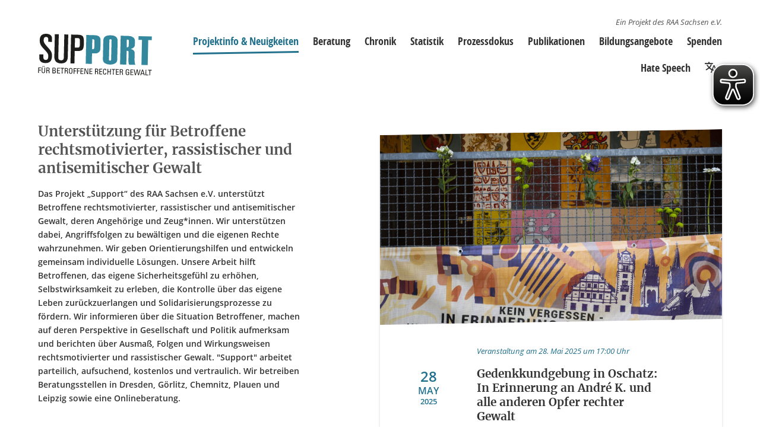

--- FILE ---
content_type: text/html; charset=UTF-8
request_url: https://www.raa-sachsen.de/support/veranstaltungen
body_size: 8130
content:
<!DOCTYPE html>
<html lang="de">

  <head>
    <title>
        SUPPORT
  |
  RAA Sachsen e.V.
    </title>

    <meta charset="utf-8">
    <meta name="viewport" content="initial-scale=1">
    <meta name="author" content="">
    <meta name="description" content="  Das Projekt „Support“ des RAA Sachsen e.V. unterstützt Betroffene rechtsmotivierter, rassistischer und antisemitischer Gewalt, deren Angehörige und Zeug*innen. Wir unterstützen dabei, Angriffsfolgen zu bewältigen und die eigenen Rechte wahrzunehmen. Wir geben Orientierungshilfen und entwickeln gemeinsam individuelle Lösungen. Unsere Arbeit hilft Betroffenen, das eigene Sicherheitsgefühl zu erhöhen, Selbstwirksamkeit zu erleben, die Kontrolle über das eigene Leben zurückzuerlangen und Solidarisierungsprozesse zu fördern. Wir informieren über die Situation Betroffener, machen auf deren Perspektive in Gesellschaft und Politik aufmerksam und berichten über Ausmaß, Folgen und Wirkungsweisen rechtsmotivierter und rassistischer Gewalt. &quot;Support&quot; arbeitet parteilich, aufsuchend, kostenlos und vertraulich. Wir betreiben Beratungsstellen in Dresden, Görlitz, Chemnitz, Plauen und Leipzig sowie eine Onlineberatung.
">
    <script src="/raa-sachsen/js/jquery-3.3.1.min.js"></script>
    <script src="/raa-sachsen/js/jquery.query-object.js"></script>

                <script src="/raa-sachsen/js/vue.min.js"></script>
      <script src="/raa-sachsen/js/scripts-v1.0.9.js"></script>
    
    <link rel="stylesheet" type="text/css" href="/raa-sachsen/styles/styles-v1.0.9.css">

          <meta content="https://www.raa-sachsen.de/media/14/support_logo.svg" property="og:image"/>
          <meta content="website" property="og:type"/>
          <meta content="Unterstützung für Betroffene rechtsmotivierter, rassistischer und antisemitischer Gewalt" property="og:title"/>
          <meta content="Das Projekt „Support“ des RAA Sachsen e.V. unterstützt Betroffene rechtsmotivierter, rassistischer und antisemitischer Gewalt, deren Angehörige und Zeug*innen. Wir unterstützen dabei, Angriffsfolgen zu bewältigen und die eigenen Rechte wahrzunehmen. Wir geben Orientierungshilfen und entwickeln gemeinsam individuelle Lösungen. Unsere Arbeit hilft Betroffenen, das eigene Sicherheitsgefühl zu erhöhen, Selbstwirksamkeit zu erleben, die Kontrolle über das eigene Leben zurückzuerlangen und Solidarisierungsprozesse zu fördern. Wir informieren über die Situation Betroffener, machen auf deren Perspektive in Gesellschaft und Politik aufmerksam und berichten über Ausmaß, Folgen und Wirkungsweisen rechtsmotivierter und rassistischer Gewalt. &quot;Support&quot; arbeitet parteilich, aufsuchend, kostenlos und vertraulich. Wir betreiben Beratungsstellen in Dresden, Görlitz, Chemnitz, Plauen und Leipzig sowie eine Onlineberatung." property="og:description"/>
    
    <!-- favicon -->
    <link rel="apple-touch-icon" sizes="180x180" href="/raa-sachsen/favicons/apple-touch-icon.png">
    <link rel="icon" type="image/png" sizes="32x32" href="/raa-sachsen/favicons/favicon-32x32.png">
    <link rel="icon" type="image/png" sizes="16x16" href="/raa-sachsen/favicons/favicon-16x16.png">
    <link rel="manifest" href="/raa-sachsen/favicons/site.webmanifest">
    <link rel="mask-icon" href="/raa-sachsen/favicons/safari-pinned-tab.svg" color="#eeeeee">
    <meta name="msapplication-config" content="/raa-sachsen/favicons/browserconfig.xml">
    <meta name="msapplication-TileColor" content="#eeeeee">
    <meta name="theme-color" content="#eeeeee">

    <script async type="text/javascript" src="https://www.raa-sachsen.de/raa-sachsen/files/eye-able/www.raa-sachsen.de.js"></script>
    <script async type="text/javascript" src="https://www.raa-sachsen.de/raa-sachsen/files/eye-able/public/js/eyeAble.js"></script>
  </head>

  <body class="m-0 p-0 ">

    <div class="page page--project "> 
  
        
<header class="project-header ">
  <div class="background"></div>
  <div class="project-header-contentContainer">


              <a class="projectLogoContainer" href="/support"><img class="projectLogo" src="/media/14/support_logo.svg?width=300&height=300" /></a>
    
  
  <nav class="main-navigation">

      <a href="/support" class=" active ">Projektinfo &amp; Neuigkeiten<span class="stripe"></span></a>
      <a href="/support/beratung" class="">Beratung<span class="stripe"></span></a>
      <a href="/support/chronik" class="">Chronik<span class="stripe"></span></a>
      <a href="/support/statistik" class="">Statistik<span class="stripe"></span></a>
      <a href="/support/prozessdokus" class="">Prozessdokus<span class="stripe"></span></a>
      <a href="/support/publikationen" class="">Publikationen<span class="stripe"></span></a>
      <a href="/support/bildungsangebote" class="">Bildungsangebote<span class="stripe"></span></a>
      <a href="/support/spenden" class="">Spenden<span class="stripe"></span></a>
      <a href="https://www.raa-sachsen.de/hatespeech" class="">Hate Speech<span class="stripe"></span></a>
  
        <div class="link-group lang-navigation">
      <span class="link-group-item kicon-language"></span>

      <div class="sublinks">
                  <a href="/support/beratung" class="active">Deutsch</a>
                  <a href="/support/beratung?lang=ar" class="">العربية</a>
                  <a href="/support/beratung?lang=cs" class="">Český</a>
                  <a href="/support/beratung?lang=en" class="">English</a>
                  <a href="/support/beratung?lang=fr" class="">Français</a>
                  <a href="/support/beratung?lang=it" class="">Italiano</a>
                  <a href="/support/beratung?lang=ku" class="">Kurdí</a>
                  <a href="/support/beratung?lang=fa" class="">فارسی</a>
                  <a href="/support/beratung?lang=pl" class="">Polski</a>
                  <a href="/support/beratung?lang=pt" class="">Português</a>
                  <a href="/support/beratung?lang=ru" class="">Русский</a>
                  <a href="/support/beratung?lang=es" class="">Español</a>
                  <a href="/support/beratung?lang=ti" class="">ትግርኛ</a>
                  <a href="/support/beratung?lang=tr" class="">Türkçe</a>
                  <a href="/support/beratung?lang=vi" class="">Việt</a>
              </div>
    </div>
    
  <p class="menuLink">
    <span class="menuIcon"></span>
  </p>

  <nav class="overlay-menu">
  <div class="content">
    <div class="project-nav">
              <div class="nav-item">
          <a href="/support/beratung">Beratung<span class="stripe"></span></a>
        </div>
              <div class="nav-item">
          <a href="/support/chronik">Chronik<span class="stripe"></span></a>
        </div>
              <div class="nav-item">
          <a href="/support/statistik">Statistik<span class="stripe"></span></a>
        </div>
              <div class="nav-item">
          <a href="/support/prozessdokus">Prozessdokus<span class="stripe"></span></a>
        </div>
              <div class="nav-item">
          <a href="/support/publikationen">Publikationen<span class="stripe"></span></a>
        </div>
              <div class="nav-item">
          <a href="/support/bildungsangebote">Bildungsangebote<span class="stripe"></span></a>
        </div>
              <div class="nav-item">
          <a href="/support/spenden">Spenden<span class="stripe"></span></a>
        </div>
              <div class="nav-item">
          <a href="https://www.raa-sachsen.de/hatespeech">Hate Speech<span class="stripe"></span></a>
        </div>
          </div>

              <div class="lang-nav">
        <h4>Sprachen</h4>
                      <div class="nav-item">
              <a href="/support/beratung" class="active">Deutsch</a>
            </div>
                      <div class="nav-item">
              <a href="/support/beratung?lang=ar" class="">العربية</a>
            </div>
                      <div class="nav-item">
              <a href="/support/beratung?lang=cs" class="">Český</a>
            </div>
                      <div class="nav-item">
              <a href="/support/beratung?lang=en" class="">English</a>
            </div>
                      <div class="nav-item">
              <a href="/support/beratung?lang=fr" class="">Français</a>
            </div>
                      <div class="nav-item">
              <a href="/support/beratung?lang=it" class="">Italiano</a>
            </div>
                      <div class="nav-item">
              <a href="/support/beratung?lang=ku" class="">Kurdí</a>
            </div>
                      <div class="nav-item">
              <a href="/support/beratung?lang=fa" class="">فارسی</a>
            </div>
                      <div class="nav-item">
              <a href="/support/beratung?lang=pl" class="">Polski</a>
            </div>
                      <div class="nav-item">
              <a href="/support/beratung?lang=pt" class="">Português</a>
            </div>
                      <div class="nav-item">
              <a href="/support/beratung?lang=ru" class="">Русский</a>
            </div>
                      <div class="nav-item">
              <a href="/support/beratung?lang=es" class="">Español</a>
            </div>
                      <div class="nav-item">
              <a href="/support/beratung?lang=ti" class="">ትግርኛ</a>
            </div>
                      <div class="nav-item">
              <a href="/support/beratung?lang=tr" class="">Türkçe</a>
            </div>
                      <div class="nav-item">
              <a href="/support/beratung?lang=vi" class="">Việt</a>
            </div>
                </div>
        
            <div class="project-by project-by--mobile">
          <a href="/">Ein Projekt des RAA Sachsen e.V.</a>
        </div>
      </div>
</nav>

  <script type="application/javascript">
      (function () {
          $('.menuLink').click(function (e) {
              e.preventDefault();
              $('.overlay-menu').toggleClass("active");
              $('.project-header').toggleClass("overlayMenuVisible");
              $(e.target).toggleClass("active");
          });
      })();
  </script>

</nav>

      <div class="project-by project-by--desktop">
      <a href="/">Ein Projekt des RAA Sachsen e.V.</a>
    </div>
    </div>
</header>
  
        

<div class="project-main">

      
                
<section class="info">

  
      <section>
    <header>

      <h1>Unterstützung für Betroffene rechtsmotivierter, rassistischer und antisemitischer Gewalt</h1>

      
      
        <p class="description">Das Projekt „Support“ des RAA Sachsen e.V. unterstützt Betroffene rechtsmotivierter, rassistischer und antisemitischer Gewalt, deren Angehörige und Zeug*innen. Wir unterstützen dabei, Angriffsfolgen zu bewältigen und die eigenen Rechte wahrzunehmen. Wir geben Orientierungshilfen und entwickeln gemeinsam individuelle Lösungen. Unsere Arbeit hilft Betroffenen, das eigene Sicherheitsgefühl zu erhöhen, Selbstwirksamkeit zu erleben, die Kontrolle über das eigene Leben zurückzuerlangen und Solidarisierungsprozesse zu fördern. Wir informieren über die Situation Betroffener, machen auf deren Perspektive in Gesellschaft und Politik aufmerksam und berichten über Ausmaß, Folgen und Wirkungsweisen rechtsmotivierter und rassistischer Gewalt. &quot;Support&quot; arbeitet parteilich, aufsuchend, kostenlos und vertraulich. Wir betreiben Beratungsstellen in Dresden, Görlitz, Chemnitz, Plauen und Leipzig sowie eine Onlineberatung.</p>

      
    </header>

</section>

              <section class="project-actions">
      <p class="spotlight">Sie sind Betroffene_r oder Zeug_in eines rechten Angriffs?</p>
          <a href="/support/beratung" class="button" style="background-color: #EF7B1F">Beratung erhalten</a>
          <a href="/support/vorfall-melden" class="button" style="background-color: #EF7B1F">Vorfall melden</a>
      </section>
      
  

      <section class="post-type-filter post-type-filter--mobile">
  <p class="spotlight small">Beiträge filtern</p>
  <div>
      <nav>
        <select onchange="window.location.href = this.value">
          <option value="/support" class="small" >Alle</option>
                      <option value="/support/meldungen" class="small" > Meldungen</option>
                      <option value="/support/pressemeldungen" class="small" > Pressemeldungen</option>
                      <option value="/support/ausschreibungen" class="small" > Ausschreibungen</option>
                      <option value="/support/publikationen" class="small" > Publikationen</option>
                      <option value="/support/veranstaltungen" class="small"  selected > Veranstaltungen</option>
                      <option value="/support/bildungsangebote" class="small" > Bildungsangebote</option>
                      <option value="/support/prozessdokus" class="small" > Prozessdokus</option>
                  </select>
      </nav>
  </div>
</section>
  
      <!-- <p class="small spotlight">SUPPORT ist ein Projekt des <a href="/">RAA Sachsen e.V.</a></p> -->
  
</section>
  
  <section class="content ">
  <!-- <p>stream / post / page / custom</p> -->

  
  
    <div class="streamContainer ">

      
      
  
  
  
  

<article class="post-model" data-post-type="10">

  
  <header>

    
      
      <div class="cover-image">
                  <a href="/support/veranstaltungen/gedenkkundgebung-fuer-andre-k-in-oschatz-9566">
            <img src="/media/2203/DSC_4020.jpg?width=700&height=700" alt="DSC_4020.jpg" title="DSC_4020.jpg"/>
          </a>
              </div>

    
            <div class="content-element content-element--event">

          <div class="date-event">
            <span class="date-event-day">28</span>
            <span class="date-event-month">May</span>
                         <span class="date-event-year">2025</span>
                        </div>

          <div class="leftovers">
              <div class="meta-info">
                  <span class="spotlight smaller">
                     Veranstaltung
                                          am 28. Mai 2025
                                              um 17:00 Uhr
                                                              </span>
              </div>

                              <h2><a href="/support/veranstaltungen/gedenkkundgebung-fuer-andre-k-in-oschatz-9566">Gedenkkundgebung in Oschatz: In Erinnerung an André K. und alle anderen Opfer rechter Gewalt</a></h2>
                        </div>
    </div>

    
  </header>

  
            <p class="content-element summary">Wir erinnern an André K., der am 01. Juni 2011 infolge eines rechten Angriffs verstarb. Das Oschatzer Bündnis für Demokratie, Menschlichkeit und Toleranz, das Soziokulturelle Zentrum E-Werk, die Evangelische Kirchengemeinde Oschatz und SUPPORT Leipzig laden gemeinsam zu einer Gedenkkundgebung um 17:00 Uhr am Südbahnhof Oschatz ein.</p>
      
  
  
  
      <div class="background"></div>
  
  

</article>
  
  

<article class="post-model" data-post-type="10">

  
  <header>

    
      
      <div class="cover-image">
                  <a href="/support/veranstaltungen/gedenkkundgebung-fuer-andre-k-in-oschatz-8335">
            <img src="/media/1861/banner_Entwurf_2.jpg?width=700&height=700" alt="banner_Entwurf_2.jpg" title="banner_Entwurf_2.jpg"/>
          </a>
              </div>

    
            <div class="content-element content-element--event">

          <div class="date-event">
            <span class="date-event-day">28</span>
            <span class="date-event-month">May</span>
                         <span class="date-event-year">2024</span>
                        </div>

          <div class="leftovers">
              <div class="meta-info">
                  <span class="spotlight smaller">
                     Veranstaltung
                                          am 28. Mai 2024
                                                              </span>
              </div>

                              <h2><a href="/support/veranstaltungen/gedenkkundgebung-fuer-andre-k-in-oschatz-8335">Gedenkkundgebung in Oschatz: In Erinnerung an André K. und alle anderen Opfer rechter Gewalt</a></h2>
                        </div>
    </div>

    
  </header>

  
            <p class="content-element summary">Wir erinnern an André K., der am 01. Juni 2011 infolge eines rechten Angriffs verstarb. Das Oschatzer Bündnis für Demokratie, Menschlichkeit und Toleranz, das Soziokulturelle Zentrum E-Werk, die Evangelische Kirchengemeinde Oschatz und SUPPORT Leipzig laden gemeinsam zu einer Gedenkkundgebung um 17:00 Uhr am Südbahnhof Oschatz ein.</p>
      
  
  
  
      <div class="background"></div>
  
  

</article>
  
  

<article class="post-model" data-post-type="10">

  
  <header>

    
      
      <div class="cover-image">
                  <a href="/support/veranstaltungen/gedenken-in-hoyerswerda-in-erinnerung-an-mike-zerna-und-alle-anderen-opfer-rechter-gewalt-8071">
            <img src="/media/1765/Screenshot_4_kopie.jpg?width=700&height=700" alt="Screenshot (4)kopie.jpg" title="Screenshot (4)kopie.jpg"/>
          </a>
              </div>

    
            <div class="content-element content-element--event">

          <div class="date-event">
            <span class="date-event-day">25</span>
            <span class="date-event-month">Feb</span>
                         <span class="date-event-year">2024</span>
                        </div>

          <div class="leftovers">
              <div class="meta-info">
                  <span class="spotlight smaller">
                     Veranstaltung
                                          am 25. Februar 2024
                                              um 14:00 Uhr
                                                              </span>
              </div>

                              <h2><a href="/support/veranstaltungen/gedenken-in-hoyerswerda-in-erinnerung-an-mike-zerna-und-alle-anderen-opfer-rechter-gewalt-8071">Gedenken in Hoyerswerda: In Erinnerung an Mike Zerna und alle anderen Opfer rechter Gewalt</a></h2>
                        </div>
    </div>

    
  </header>

  
            <p class="content-element summary">Nachdem wir anlässlich des 30ten Todestages von Mike Zerna im vergangenen Jahr erstmals zu einer Gedenkkundgebung am damaligen Tatort in Hoyerswerda aufgerufen haben, möchten wir allen Interessierten auch in diesem Jahr wieder die Gelegenheit geben, mit uns gemeinsam an Mike Zerna und alle anderen Opfer rechter Gewalt zu erinnern. Daher laden wir am Sonntag, dem 25. Februar 2024 um 14Uhr zu einem „Stillen Gedenken“ an der Ziolkowskistr. 35 in Hoyerswerda ein.</p>
      
  
  
  
      <div class="background"></div>
  
  

</article>
  
  

<article class="post-model" data-post-type="10">

  
  <header>

    
      
      <div class="cover-image">
                  <a href="/support/veranstaltungen/auswirkungen-rechter-gewalt-solidarische-perspektiven-und-anregungen-fuer-die-bildungsarbeit-6830">
            <img src="/media/1427/IMG_7334_beschnitten2.jpg?width=700&height=700" alt="IMG_7334 beschnitten2.jpg" title="IMG_7334 beschnitten2.jpg"/>
          </a>
              </div>

    
            <div class="content-element content-element--event">

          <div class="date-event">
            <span class="date-event-day">10</span>
            <span class="date-event-month">Nov</span>
                         <span class="date-event-year">2023</span>
                        </div>

          <div class="leftovers">
              <div class="meta-info">
                  <span class="spotlight smaller">
                     Veranstaltung
                                          am 10. November 2023
                                                              </span>
              </div>

                              <h2><a href="/support/veranstaltungen/auswirkungen-rechter-gewalt-solidarische-perspektiven-und-anregungen-fuer-die-bildungsarbeit-6830">Auswirkungen rechter Gewalt – solidarische Perspektiven und Anregungen für die Bildungsarbeit</a></h2>
                        </div>
    </div>

    
  </header>

  
            <p class="content-element summary">10.11. - 12.11.2023 in Dresden: Multiplikator*innen-Seminar zur pädagogischen Arbeit mit der Webdokumentation „Gegen uns“ - Fortbildungsangebot der RAA Sachsen e. V. in Kooperation mit dem GEW Hauptvorstand - Den Anmeldelink finden Sie ganz unten.</p>
      
  
  
  
      <div class="background"></div>
  
  

</article>
  
  

<article class="post-model" data-post-type="10">

  
  <header>

    
      
      <div class="cover-image">
                  <a href="/support/veranstaltungen/gedenkkundgebung-fuer-andre-k-in-oschatz-7132">
            <img src="/media/1559/banner_Entwurf_2.jpg?width=700&height=700" alt="banner_Entwurf_2.jpg" title="banner_Entwurf_2.jpg"/>
          </a>
              </div>

    
            <div class="content-element content-element--event">

          <div class="date-event">
            <span class="date-event-day">01</span>
            <span class="date-event-month">Jun</span>
                         <span class="date-event-year">2023</span>
                        </div>

          <div class="leftovers">
              <div class="meta-info">
                  <span class="spotlight smaller">
                     Veranstaltung
                                          am 1. Juni 2023
                                              um 18:00 Uhr
                                                              </span>
              </div>

                              <h2><a href="/support/veranstaltungen/gedenkkundgebung-fuer-andre-k-in-oschatz-7132">Gedenkkundgebung für André K. in Oschatz</a></h2>
                        </div>
    </div>

    
  </header>

  
            <p class="content-element summary">Am 01.06.2011 verstarb André K. infolge eines rechten Angriffs. Anlässlich seines 12. Todestages möchten wir im Rahmen einer Gedenkkundgebung an ihn und alle anderen Opfer rechter Gewalt erinnern. Die Veranstaltung findet um 18:00 Uhr am Südbahnhof Oschatz statt.</p>
      
  
  
  
      <div class="background"></div>
  
  

</article>
  
  

<article class="post-model" data-post-type="10">

  
  <header>

    
      
      <div class="cover-image">
                  <a href="/support/veranstaltungen/tagung-mittelstaedte-6912">
            <img src="/media/1459/FB_Titelbild_1080x411.jpg?width=700&height=700" alt="Titelbild_Mittelstädte in Sachsen.jpg" title="Titelbild_Mittelstädte in Sachsen.jpg"/>
          </a>
              </div>

    
            <div class="content-element content-element--event">

          <div class="date-event">
            <span class="date-event-day">27</span>
            <span class="date-event-month">Apr</span>
                         <span class="date-event-year">2023</span>
                        </div>

          <div class="leftovers">
              <div class="meta-info">
                  <span class="spotlight smaller">
                     Veranstaltung
                                          am 27. April 2023
                                              um 09:30 Uhr
                                                              </span>
              </div>

                              <h2><a href="/support/veranstaltungen/tagung-mittelstaedte-6912">Tagung „Mittelstädte in Sachsen: Rechte Raumnahme und ihre Folgen“</a></h2>
                        </div>
    </div>

    
  </header>

  
            <p class="content-element summary">Am 27. April 2023 laden wir herzlich zu unserer Tagung „Mittelstädte in Sachsen: Rechte Raumnahme und ihre Folgen“ in die Dreikönigskirche Dresden ein. Mit Hilfe von Beiträgen aus Zivilgesellschaft, Wissenschaft und Politik werden wir das Phänomen rechte Raumnahme in sächsischen Mittelstädten aus verschiedenen Perspektiven betrachten und Strategien zu seiner Eindämmung diskutieren. Wir freuen uns auf Ihre/eure Teilnahme! Anmeldeschluss ist am 14. April.</p>
      
  
  
  
      <div class="background"></div>
  
  

</article>
  
  

<article class="post-model" data-post-type="10">

  
  <header>

    
      
      <div class="cover-image">
                  <a href="/support/veranstaltungen/gedenkkundgebung-fuer-mike-zerna-in-hoyerswerda-6815">
            <img src="/media/1418/FB_Header_2.jpg?width=700&height=700" alt="FB_Header_2.jpg" title="FB_Header_2.jpg"/>
          </a>
              </div>

    
            <div class="content-element content-element--event">

          <div class="date-event">
            <span class="date-event-day">25</span>
            <span class="date-event-month">Feb</span>
                         <span class="date-event-year">2023</span>
                        </div>

          <div class="leftovers">
              <div class="meta-info">
                  <span class="spotlight smaller">
                     Veranstaltung
                                          am 25. Februar 2023
                                              um 15:00 Uhr
                                                              </span>
              </div>

                              <h2><a href="/support/veranstaltungen/gedenkkundgebung-fuer-mike-zerna-in-hoyerswerda-6815">Gedenkkundgebung für Mike Zerna in Hoyerswerda</a></h2>
                        </div>
    </div>

    
  </header>

  
            <p class="content-element summary">Am 25.Februar 1993 verstarb der 22-jähre Mike Zerna infolge eines rechten Überfalls auf ein alternatives Konzert in Hoyerswerda. Anlässlich seines 30ten Todestages möchten wir im Rahmen einer Gedenkkundgebung an ihn und alle anderen Opfer rechter Gewalt erinnern. Die Veranstaltung startet um 15Uhr in der Ziolkowskistraße 35 in Hoyerswerda.</p>
      
  
  
  
      <div class="background"></div>
  
  

</article>
  
  

<article class="post-model" data-post-type="10">

  
  <header>

    
      
      <div class="cover-image">
                  <a href="/support/veranstaltungen/online-veranstaltung-vorstellung-der-webdoku-gegen-uns-und-des-dazugehoerigen-methodenheftes-6513">
            <img src="/media/1365/IMG_3516.jpg?width=700&height=700" alt="IMG_3516.jpg" title="IMG_3516.jpg"/>
          </a>
              </div>

    
            <div class="content-element content-element--event">

          <div class="date-event">
            <span class="date-event-day">02</span>
            <span class="date-event-month">Nov</span>
                         <span class="date-event-year">2022</span>
                        </div>

          <div class="leftovers">
              <div class="meta-info">
                  <span class="spotlight smaller">
                     Veranstaltung
                                          am 2. November 2022
                                              um 17:00 Uhr
                                                              </span>
              </div>

                              <h2><a href="/support/veranstaltungen/online-veranstaltung-vorstellung-der-webdoku-gegen-uns-und-des-dazugehoerigen-methodenheftes-6513">Online-Veranstaltung: Vorstellung der Webdoku &quot;Gegen uns&quot; und des dazugehörigen Methodenheftes</a></h2>
                        </div>
    </div>

    
  </header>

  
            <p class="content-element summary">Eine Kooperation mit dem GEW-Hauptvorstand: Die Webdokumentation wird in ihrer Grundidee und anhand ausgewählter Porträts und Interviews präsentiert. Anschließend werden die Ansätze und Methoden im Methodenheft &quot;Gegen uns&quot; vorgestellt, mit denen Jugendliche (ab 14 Jahre) und Erwachsene in der inhaltlichen Auseinandersetzung pädagogisch begleitet werden können. Zum Methodenheft wird vom 31. März bis 2. April 2023 in Dresden ein Vertiefungsseminar für Multiplikator*innen angeboten werden.</p>
      
  
  
  
      <div class="background"></div>
  
  

</article>
  
  

<article class="post-model" data-post-type="10">

  
  <header>

    
      
      <div class="cover-image">
                  <a href="/support/veranstaltungen/dann-war-nichts-mehr-so-wie-es-mal-war-emiliano-chaimite-dresden-2020-6034">
            <img src="/media/1164/RAA_Brotherland_2022.jpg?width=700&height=700" alt="RAA_Brotherland_2022.jpg" title="RAA_Brotherland_2022.jpg"/>
          </a>
              </div>

    
            <div class="content-element content-element--event">

          <div class="date-event">
            <span class="date-event-day">06</span>
            <span class="date-event-month">Apr</span>
                         <span class="date-event-year">2022</span>
                        </div>

          <div class="leftovers">
              <div class="meta-info">
                  <span class="spotlight smaller">
                     Veranstaltung
                                          am 6. April 2022
                                              um 14:00 Uhr
                                                              </span>
              </div>

                              <h2><a href="/support/veranstaltungen/dann-war-nichts-mehr-so-wie-es-mal-war-emiliano-chaimite-dresden-2020-6034">„Dann war nichts mehr so, wie es mal war.“</a></h2>
                        </div>
    </div>

    
  </header>

  
            <p class="content-element summary">„Dann war nichts mehr so, wie es mal war.“ <br />
Emiliano Chaimite, Dresden 2020</p>
      
  
  
  
      <div class="background"></div>
  
  

</article>
  
  

<article class="post-model" data-post-type="10">

  
  <header>

    
      
      <div class="cover-image">
                  <a href="/support/veranstaltungen/va-angriffe-im-netz-5763">
            <img src="/media/916/Titelbild_rechte_Angriffe_in_Netz.png?width=700&height=700" alt="Titelbild rechte Angriffe in Netz" title="Titelbild rechte Angriffe in Netz"/>
          </a>
              </div>

    
            <div class="content-element content-element--event">

          <div class="date-event">
            <span class="date-event-day">07</span>
            <span class="date-event-month">Dec</span>
                         <span class="date-event-year">2021</span>
                        </div>

          <div class="leftovers">
              <div class="meta-info">
                  <span class="spotlight smaller">
                     Veranstaltung
                                          am 7. Dezember 2021
                                              um 19:00 Uhr
                                                              </span>
              </div>

                              <h2><a href="/support/veranstaltungen/va-angriffe-im-netz-5763">Rechte Angriffe im Netz - Auswirkungen und Handlungsempfehlungen</a></h2>
                        </div>
    </div>

    
  </header>

  
            <p class="content-element summary">Am 07.12.2021 findet um 19 Uhr eine Online Podiumsdiskussion statt, bei der rechte Angriffe und der Umgang damit aus Perspektive von Betroffenen, Aktivist:innen und Jurist:innen betrachtet werden.</p>
      
  
  
  
      <div class="background"></div>
  
  

</article>
  


<article class="post-model" data-post-type="10">

  
  <header>

    
      
      <div class="cover-image">
                  <a href="/support/veranstaltungen/gedenken-an-patrick-thuermer-5650">
            <img src="/media/997/FAdbOakXMAEPzWt.jpg?width=700&height=700" alt="FAdbOakXMAEPzWt.jpg" title="FAdbOakXMAEPzWt.jpg"/>
          </a>
              </div>

    
        
        <div class="meta-info content-element">

            <span class="spotlight smaller">
               Veranstaltung
              
                          </span>

                          <span class="smaller date-published">1. Oktober 2021</span>
            
        </div>

                  <h2 class="content-element"><a href="/support/veranstaltungen/gedenken-an-patrick-thuermer-5650">Gedenken an Patrick Thürmer</a></h2>
        
    
  </header>

  
            <p class="content-element summary">Am 2. Oktober 2021 wird in Hohenstein-Ernstthal erneut dem vor 22 Jahren durch Neonazis ermordeten Patrick Thürmer gedacht. Die Gedenkkundgebung findet ab 17:00 vor der Mahntafel für den 17-jährigen Punk statt.</p>
      
  
  
  
      <div class="background"></div>
  
  

</article>
  
  

<article class="post-model" data-post-type="10">

  
  <header>

    
      
      <div class="cover-image">
                  <a href="/support/veranstaltungen/30-jahre-herbst-1991-critical-walk-in-hoyerswerda-5580">
            <img src="/media/987/Flyer_Front_2.jpg?width=700&height=700" alt="Flyer_Front_2.jpg" title="Flyer_Front_2.jpg"/>
          </a>
              </div>

    
            <div class="content-element content-element--event">

          <div class="date-event">
            <span class="date-event-day">18</span>
            <span class="date-event-month">Sep</span>
                         <span class="date-event-year">2021</span>
                        </div>

          <div class="leftovers">
              <div class="meta-info">
                  <span class="spotlight smaller">
                     Veranstaltung
                                          am 18. September 2021
                                              um 11:30 Uhr
                                                              </span>
              </div>

                              <h2><a href="/support/veranstaltungen/30-jahre-herbst-1991-critical-walk-in-hoyerswerda-5580">30 Jahre Herbst 1991: Critical Walk in Hoyerswerda.</a></h2>
                        </div>
    </div>

    
  </header>

  
            <p class="content-element summary">Anlässlich des 30ten Jahrestages der rassistischen Ausschreitungen gegen ehemalige Vertragsarbeiter*innen und Asylsuchende in Hoyerswerda veranstalten wir am 18. September 2021 einen Critical Walk, um die Erinnerung an die Geschehnisse im öffentlichen Stadtbild präsent zu machen. Der Stadtrundgang startet um 11.30Uhr am Bahnhofsvorplatz (Altstadt) und endet am Lausitzer Platz. Die Veranstaltung findet im Rahmen des Gedenkwochenendes &quot;Erinnerungen.Einsichten.Perspektiven&quot; in Hoyerswerda statt.</p>
      
  
  
  
      <div class="background"></div>
  
  

</article>
  
  

<article class="post-model" data-post-type="10">

  
  <header>

    
      
      <div class="cover-image">
                  <a href="/support/veranstaltungen/jubilaeums-symposium-4074">
            <img src="/media/281/VBRG_header_web.jpg?width=700&height=700" alt="VBRG_header_web.jpg" title="VBRG_header_web.jpg"/>
          </a>
              </div>

    
            <div class="content-element content-element--event">

          <div class="date-event">
            <span class="date-event-day">03</span>
            <span class="date-event-month">Sep</span>
                         <span class="date-event-year">2019</span>
                        </div>

          <div class="leftovers">
              <div class="meta-info">
                  <span class="spotlight smaller">
                     Veranstaltung
                                          am 3. September 2019
                                                              </span>
              </div>

                              <h2><a href="/support/veranstaltungen/jubilaeums-symposium-4074">JUBILÄUMS-SYMPOSIUM Solidarität mit Betroffenen rechter, rassistischer und antisemitischer Gewalt</a></h2>
                        </div>
    </div>

    
  </header>

  
            <p class="content-element summary">JUBILÄUMS-SYMPOSIUM<br />
Solidarität mit den Betroffenen rechter, rassistischer und antisemitischer Gewalt<br />
<br />
Solidarisch und professionell – Eine Zwischenbilanz nach zwei Jahrzehnten unabhängiger Beratung für Betroffene rassistischer, rechter und antisemitischer Gewalt<br />
<br />
Theater der Jungen Welt // 3. September 2019 // Lindenauer Markt 21 // 04177 Leipzig</p>
      
  
  
  
      <div class="background"></div>
  
  

</article>
  
  

<article class="post-model" data-post-type="10">

  
  <header>

    
      
      <div class="cover-image">
                  <a href="/support/veranstaltungen/eine-veranstaltungsreihe-in-gedenken-an-marwa-el-sherbini-3960">
            <img src="/media/206/va_bild_marwa_768x384.jpg?width=700&height=700" alt="va-bild-marwa-768x384.jpg" title="va-bild-marwa-768x384.jpg"/>
          </a>
              </div>

    
            <div class="content-element content-element--event">

          <div class="date-event">
            <span class="date-event-day">01</span>
            <span class="date-event-month">Jul</span>
                         <span class="date-event-year">2019</span>
                        </div>

          <div class="leftovers">
              <div class="meta-info">
                  <span class="spotlight smaller">
                     Veranstaltung
                                          am 1. Juli 2019
                                                              </span>
              </div>

                              <h2><a href="/support/veranstaltungen/eine-veranstaltungsreihe-in-gedenken-an-marwa-el-sherbini-3960">Eine Veranstaltungsreihe in Gedenken an Marwa El-Sherbini</a></h2>
                        </div>
    </div>

    
  </header>

  
            <p class="content-element summary">1. bis 5. Juli 2019 mit Austellungen, Gedenken, Friedensgebet, Mahngang, Buchlesung und Podien.<br />
Marwa El-Sherbini (1977-2009), eine Sportlerin und studierte Pharmakologin, lebte hier in Dresden mit ihrer Familie. Während einer Strafverhandlung wurde sie am Landgericht Dresden aus islamfeindlichen und rassistischen Motiven erstochen. Wir gedenken 10 Jahre danach Marwa El-Sherbini, ihrer Familie und weiteren Opfern rassistischer Gewalt.</p>
      
  
  
  
      <div class="background"></div>
  
  

</article>





<script type="application/javascript">
  (function() {
    var url = $.query.set('page', 1).toString();
    $('a#firstPage1753').attr('href', url);

    url = $.query.set('page', 1).toString();
    $('a#previousPage1753').attr('href', url);

    url = $.query.set('page', 1).toString();
    $('a#nextPage1753').attr('href', url);

    url = $.query.set('page', 1).toString();
    $('a#lastPage1753').attr('href', url);
  })();
</script>

    </div>

  
</section>

  <aside class="sidebar isLeft">

  
      <section class="post-type-filter">

  <p class="spotlight small">Beiträge filtern</p>

  <div>

    <nav>
        <a href="/support" class="small ">Alle</a>

                      <a href="/support/meldungen" class="small "> Meldungen</a>
                        <a href="/support/pressemeldungen" class="small "> Pressemeldungen</a>
                        <a href="/support/ausschreibungen" class="small "> Ausschreibungen</a>
                        <a href="/support/publikationen" class="small "> Publikationen</a>
                        <a href="/support/veranstaltungen" class="small active"> Veranstaltungen</a>
                        <a href="/support/bildungsangebote" class="small "> Bildungsangebote</a>
                        <a href="/support/prozessdokus" class="small "> Prozessdokus</a>
          
      </nav>

  </div>
</section>
  
</aside>

</div>

<script type="application/javascript">
  $(document).ready(function () {

    $.fn.isInViewport = function () {
      var elementTop = $(this).offset().top;
      var elementBottom = elementTop + $(this).outerHeight();
      var viewportTop = $(window).scrollTop();
      var viewportBottom = viewportTop + $(window).height();
      return elementBottom > viewportTop && elementTop < viewportBottom;
    };

    var $infoArea = $('.project-main .info .description');
    var $footer = $('.project-footer');
    var $sidebar = $('.project-main .sidebar');
    var $projectHeader = $('.project-header');

    $(document).on('resize scroll', function () {
      var scrollPos = document.scrollingElement.scrollTop;
      if (scrollPos > 0) {
        $projectHeader.addClass('minified')
      } else {
        $projectHeader.removeClass('minified')
      }
      // if ( ($infoArea.length && $infoArea.isInViewport()) || $footer.isInViewport() ) {
      if (($infoArea.length && $infoArea.isInViewport())) {
        $sidebar.removeClass('visible');
        $sidebar.removeClass('fixed');
      } else if ($footer.isInViewport()) {
        if (!$sidebar.hasClass('fixed')) {
          $sidebar.addClass('fixed');
          $sidebar.css('top', 'unset');
          $sidebar.css('bottom', 0);
        }
      } else {
        $sidebar.addClass('visible');
        $sidebar.removeClass('fixed');
      }
    });


    // UNIVERSAL CONTENT TOGGLING STUFF (depends on belonging css stuff as well)
    $('.readmore, .readless').click(function () {
      $(this).parent().find('.lessContent').toggle();
      $(this).parent().find('.moreContent').toggle();

      $(this).parent().find('.readmore').toggle();
      $(this).parent().find('.readless').toggle();
    });

  });
</script>
  
        
<footer class="project-footer">

  
    <section class="project-footer-container">
      <div class="background"></div>

      <a class="thirty-years-logo usedInsideFooter" href="/30jahre">
  <img src="/raa-sachsen/img/raa-30-jahre-logo.png" />
</a>

      <div class="content cols">

                          
        
          <div class="col">
                          <section>
                <a href="/support"><img class="projectLogo" src="/media/14/support_logo.svg?width=300&height=300"/></a>
              </section>
            
                          <section class="keyfacts">

              
                    <div>


    

<p class="label">Telefon</p>
<p class="value"><a href="tel:0351 500 25 67">0351 500 25 67</a></p>
</div>      
                            
              <div>
          <p class="label">twitter</p>
          <p class="value value--socialMedia">
            <a href="https://twitter.com/raasachsen" target="_blank">
              <span class="icon icon--twitter"></span>
              <span>@raasachsen</span>
            </a>
          </p>
        </div>
      
              
                    <div>


    

<p class="label">E-Mail</p>
<p class="value"><a href="mailto:opferberatung@raa-sachsen.de">opferberatung@raa-sachsen.de</a></p>
</div>      
                            
              <div>
          <p class="label">facebook</p>
          <p class="value value--socialMedia">
            <a href="https://www.facebook.com/pg/raa.sachsen" target="_blank">
              <span class="icon icon--facebook"></span>
              <span>raa.sachsen</span>
            </a>
          </p>
        </div>
      
                            
              <div>
          <p class="label">instagram</p>
          <p class="value value--socialMedia">
            <a href="https://www.instagram.com/raasachsen" target="_blank">
              <span class="icon icon--instagram"></span>
              <span>raasachsen</span>
            </a>
          </p>
        </div>
      
  
</section>
                      </div>

          <div class="col">
            <section>
              <a href="/"><img class="root-logo" src="/media/1717/raa_sachsen_logo_full_transparent.svg?width=300&height=300"/></a>
              <p class="mt-8">SUPPORT
                ist ein Projekt des
                RAA Sachsen e.V.</p>
              <p class="small">Wir sind ein gemeinnütziger Verein und engagieren uns insbesondere in den Arbeitsbereichen Bildung, Beratung sowie lokale Erprobung im Regionalen Potenzialraum.</p>
              <p class="small" style="margin-top: 1em">
                <a href="/">Mehr zum Verein</a>
              </p>

                              <p class="mt-8">Beschwerdemanagement</p>
                <p class="small">SUPPORT ist ein lernendes Projekt. Ratsuchende haben die Möglichkeit, uns ihre Kritik anonym und vertraulich mitzuteilen.</p>
                <p class="small" style="margin-top: 1em">
                  <a href="https://cloud.raa-sachsen.de/index.php/apps/forms/s/N6sn97LEWFeJfPReQq44YxDW">Zum Beschwerdemanagement</a>
                </p>
                          </section>
          </div>

        
      </div>

    </section>
  
    
  <section class="project-footer-container">

    <div class="background background--white"></div>

    <div class="content">
      <!-- <h3>Förderer</h3> -->
      <div class="logos">
                  
                      <img class="logos-item" src="/media/2304/2025_DZLogoleiste.jpg?width=300&height=300" title="2025-DZLogoleiste.jpg">
          
              </div>
    </div>

  </section>

  <section class="project-footer-container default-links smaller">
    <a href="https://www.raa-sachsen.de/verein/impressum">Impressum</a>
    <a href="https://www.raa-sachsen.de/verein/datenschutz">Datenschutz</a>
    <a href="https://kollektiv.afeefa.de" target="_blank">Handgemacht vom Afeefa Kollektiv</a>
  </section>

</footer></footer>
  
      </div>
    </body>

    
    <script>
      RAA.env.RAA_HOST = 'www.raa-sachsen.de'
    </script>

  </html>
</html>


--- FILE ---
content_type: text/css
request_url: https://www.raa-sachsen.de/raa-sachsen/styles/styles-v1.0.9.css
body_size: 18774
content:
.NumerosityView[data-v-745f4283]{height:100%;width:100%;padding:1rem 0}.NumerosityView .header>[data-v-745f4283]{display:inline-block;margin-right:2rem}.NumerosityView .header .headline[data-v-745f4283]{margin-top:0}.NumerosityView .viewControl[data-v-745f4283]{border-bottom:2px dotted #aaa;display:inline-block;justify-self:start}.NumerosityView .entities[data-v-745f4283]{display:grid;grid-template-columns:1fr 1fr;height:100%}.NumerosityView .entities .entity[data-v-745f4283]{display:grid;grid-template-columns:100%;grid-template-rows:auto 1fr auto}.NumerosityView .entities .entity.hidden[data-v-745f4283]{display:none}.NumerosityView .entities .entity svg[data-v-745f4283]{align-self:stretch;justify-self:stretch}.NumerosityView .subHeadline[data-v-745f4283]{font-weight:700}.NumerosityView .teaserButton[data-v-745f4283]{justify-self:center;align-self:flex-start}.NumerosityView .attacks[data-v-745f4283]{grid-column-end:span 2}.NumerosityView .attacks .subHeadline[data-v-745f4283]{color:#f67878}.NumerosityView .attacks circle[data-v-745f4283]{fill:#f67878}.NumerosityView .attacks text[data-v-745f4283]{fill:#f67878;font-size:.7rem}.NumerosityView.fullscreen .attacks[data-v-745f4283]{grid-column-end:span 1}.NumerosityView .victims .subHeadline[data-v-745f4283]{color:#8fc3a7}.NumerosityView .victims circle[data-v-745f4283]{fill:#8fc3a7}.NumerosityView .victims text[data-v-745f4283]{fill:#8fc3a7;font-size:.7rem}.NumerosityView.mobile .entities[data-v-745f4283]{grid-template-columns:1fr;grid-gap:5rem}.StreamView[data-v-588f17c2]{display:flex}.StreamView svg[data-v-588f17c2]{width:100%;height:100%}.StreamView svg .layer[data-v-588f17c2]{cursor:pointer;opacity:0}.StreamView svg .layer[data-v-588f17c2]:hover{opacity:1;stroke-width:1px;filter:brightness(150%);stroke:#fff}.StreamView svg .axis[data-v-588f17c2]{font-size:1rem;font-weight:700;cursor:pointer}.StreamView svg .axis .tick[data-v-588f17c2]{fill:red}.StreamView .tooltip[data-v-588f17c2]{font-size:.8em;background:hsla(0,0%,100%,.9);border-radius:.5em;padding:1em;box-shadow:1px 2px 5px 0 rgba(0,0,0,.3);position:fixed;z-index:999;transform:translate(-50%,calc(-100% - 1rem))}.StreamView .tooltip .heading[data-v-588f17c2]{margin:0 0 1em;font-size:1.5em}.StreamView .tooltip p[data-v-588f17c2]{margin:0}.StreamView .tooltip .table[data-v-588f17c2]{display:grid;grid-template-columns:auto auto;grid-gap:.5em 1em}.StreamView .tooltip .table .value[data-v-588f17c2]{font-weight:700}.StreamView.mobile .axis[data-v-588f17c2]{font-size:.5rem}.RAAStatsViz[data-v-62b30204]{height:100%;width:100%;position:relative}.RAAStatsViz.fullscreen[data-v-62b30204]{position:fixed;height:calc(100vh - 10rem);width:100vw;overflow-y:auto;top:10rem;right:0;z-index:999;padding:0 5rem 2rem;background:#fff;display:grid;grid-template-columns:100%;grid-template-rows:auto 1fr}.RAAStatsViz .header[data-v-62b30204]{display:grid;grid-template-columns:auto auto 1fr auto;grid-gap:0 5rem}.RAAStatsViz .header>[data-v-62b30204]{align-self:flex-start}.RAAStatsViz .header>.center[data-v-62b30204]{justify-self:center!important}.RAAStatsViz .header>.right[data-v-62b30204]{justify-self:end!important}.RAAStatsViz .header .headline[data-v-62b30204]{margin-top:0}.RAAStatsViz[data-v-62b30204] .viewControl{border-bottom:2px dotted #aaa;display:inline-block;justify-self:start}.RAAStatsViz[data-v-62b30204] .viewControl>*{display:inline-block;margin:0 .5em;cursor:pointer;font-size:.8rem}.RAAStatsViz[data-v-62b30204] .viewControl>.active{font-weight:700;font-size:1rem}.RAAStatsViz[data-v-62b30204] .viewControl>.label{display:block;font-size:.7em;cursor:unset;margin-bottom:.5em}.RAAStatsViz .entities[data-v-62b30204]{display:grid;grid-template-columns:1fr 1fr;height:100%}.RAAStatsViz .entities .entity[data-v-62b30204]{display:grid;grid-template-columns:100%;grid-template-rows:auto 1fr auto}.RAAStatsViz .entities .entity.hidden[data-v-62b30204]{display:none}.RAAStatsViz .entities .entity svg[data-v-62b30204]{align-self:stretch;justify-self:stretch}.RAAStatsViz .subHeadline[data-v-62b30204]{font-weight:700}.RAAStatsViz .teaserButton[data-v-62b30204]{position:absolute;top:0;right:0;background-color:#ef7b1f;color:#fff}.RAAStatsViz .closeBtn[data-v-62b30204]{cursor:pointer;font-size:2rem}.RAAStatsViz .attacks .subHeadline[data-v-62b30204]{color:#f67878}.RAAStatsViz .attacks circle[data-v-62b30204]{fill:#f67878}.RAAStatsViz .attacks text[data-v-62b30204]{fill:#f67878;font-size:.7rem}.RAAStatsViz .victims .subHeadline[data-v-62b30204]{color:#8fc3a7}.RAAStatsViz .victims circle[data-v-62b30204]{fill:#8fc3a7}.RAAStatsViz .victims text[data-v-62b30204]{fill:#8fc3a7;font-size:.7rem}.RAAStatsViz.mobile[data-v-62b30204]{height:100vh;top:0;padding:2rem 2rem}.RAAStatsViz.mobile .header[data-v-62b30204]{display:flex;flex-direction:column}.RAAStatsViz.mobile .header .headline[data-v-62b30204]{order:-1;align-self:center;margin-bottom:.3em}.RAAStatsViz.mobile .header .mobileMenuButton[data-v-62b30204]{align-self:center;font-style:italic;border-bottom:2px dotted #aaa;font-weight:700}.RAAStatsViz.mobile .header .viewControl[data-v-62b30204]{align-self:center;padding:1em 0}.RAAStatsViz.mobile .header .viewControl.hidden[data-v-62b30204]{display:none}
@charset "UTF-8";.container{width:100%}@media (min-width:640px){.container{max-width:640px}}@media (min-width:768px){.container{max-width:768px}}@media (min-width:1024px){.container{max-width:1024px}}@media (min-width:1280px){.container{max-width:1280px}}@media (min-width:1536px){.container{max-width:1536px}}.visible{visibility:visible}.static{position:static}.fixed{position:fixed}.absolute{position:absolute}.relative{position:relative}.sticky{position:sticky}.-left-16{left:-4rem}.bottom-0{bottom:0}.right-0{right:0}.top-0{top:0}.z-10{z-index:10}.z-50{z-index:50}.order-first{-webkit-box-ordinal-group:-9998;-ms-flex-order:-9999;order:-9999}.m-0{margin:0}.mx-auto{margin-left:auto;margin-right:auto}.my-0{margin-top:0;margin-bottom:0}.my-1{margin-top:.25rem;margin-bottom:.25rem}.my-12{margin-top:3rem;margin-bottom:3rem}.my-16{margin-top:4rem;margin-bottom:4rem}.my-4{margin-top:1rem;margin-bottom:1rem}.my-8{margin-top:2rem;margin-bottom:2rem}.mb-0{margin-bottom:0}.mb-16{margin-bottom:4rem}.mb-20{margin-bottom:5rem}.mb-32{margin-bottom:8rem}.mb-4{margin-bottom:1rem}.mb-6{margin-bottom:1.5rem}.mb-8{margin-bottom:2rem}.mr-2{margin-right:.5rem}.mt-0{margin-top:0}.mt-16{margin-top:4rem}.mt-2{margin-top:.5rem}.mt-20{margin-top:5rem}.mt-4{margin-top:1rem}.mt-8{margin-top:2rem}.block{display:block}.flex{display:-webkit-box;display:-ms-flexbox;display:flex}.inline-flex{display:-webkit-inline-box;display:-ms-inline-flexbox;display:inline-flex}.table{display:table}.grid{display:grid}.contents{display:contents}.hidden{display:none}.h-10{height:2.5rem}.h-12{height:3rem}.h-6{height:1.5rem}.h-8{height:2rem}.h-\[200px\]{height:200px}.h-full{height:100%}.max-h-0{max-height:0}.max-h-4{max-height:1rem}.max-h-8{max-height:2rem}.w-1\/2{width:50%}.w-12{width:3rem}.w-16{width:4rem}.w-28{width:7rem}.w-32{width:8rem}.w-6{width:1.5rem}.w-64{width:16rem}.w-8{width:2rem}.w-96{width:24rem}.w-full{width:100%}.min-w-\[80vw\]{min-width:80vw}.max-w-\[200px\]{max-width:200px}.max-w-\[350px\]{max-width:350px}.max-w-\[500px\]{max-width:500px}.max-w-\[600px\]{max-width:600px}.max-w-full{max-width:100%}.flex-1{-webkit-box-flex:1;-ms-flex:1 1 0%;flex:1 1 0%}.shrink-0{-ms-flex-negative:0;flex-shrink:0}.flex-grow{-webkit-box-flex:1;-ms-flex-positive:1;flex-grow:1}.grow{-webkit-box-flex:1;-ms-flex-positive:1;flex-grow:1}.basis-full{-ms-flex-preferred-size:100%;flex-basis:100%}.rotate-180{--tw-rotate:180deg;-webkit-transform:translate(var(--tw-translate-x),var(--tw-translate-y)) rotate(var(--tw-rotate)) skewX(var(--tw-skew-x)) skewY(var(--tw-skew-y)) scaleX(var(--tw-scale-x)) scaleY(var(--tw-scale-y));-ms-transform:translate(var(--tw-translate-x),var(--tw-translate-y)) rotate(var(--tw-rotate)) skewX(var(--tw-skew-x)) skewY(var(--tw-skew-y)) scaleX(var(--tw-scale-x)) scaleY(var(--tw-scale-y));transform:translate(var(--tw-translate-x),var(--tw-translate-y)) rotate(var(--tw-rotate)) skewX(var(--tw-skew-x)) skewY(var(--tw-skew-y)) scaleX(var(--tw-scale-x)) scaleY(var(--tw-scale-y))}.-scale-x-100{--tw-scale-x:-1;-webkit-transform:translate(var(--tw-translate-x),var(--tw-translate-y)) rotate(var(--tw-rotate)) skewX(var(--tw-skew-x)) skewY(var(--tw-skew-y)) scaleX(var(--tw-scale-x)) scaleY(var(--tw-scale-y));-ms-transform:translate(var(--tw-translate-x),var(--tw-translate-y)) rotate(var(--tw-rotate)) skewX(var(--tw-skew-x)) skewY(var(--tw-skew-y)) scaleX(var(--tw-scale-x)) scaleY(var(--tw-scale-y));transform:translate(var(--tw-translate-x),var(--tw-translate-y)) rotate(var(--tw-rotate)) skewX(var(--tw-skew-x)) skewY(var(--tw-skew-y)) scaleX(var(--tw-scale-x)) scaleY(var(--tw-scale-y))}.transform{-webkit-transform:translate(var(--tw-translate-x),var(--tw-translate-y)) rotate(var(--tw-rotate)) skewX(var(--tw-skew-x)) skewY(var(--tw-skew-y)) scaleX(var(--tw-scale-x)) scaleY(var(--tw-scale-y));-ms-transform:translate(var(--tw-translate-x),var(--tw-translate-y)) rotate(var(--tw-rotate)) skewX(var(--tw-skew-x)) skewY(var(--tw-skew-y)) scaleX(var(--tw-scale-x)) scaleY(var(--tw-scale-y));transform:translate(var(--tw-translate-x),var(--tw-translate-y)) rotate(var(--tw-rotate)) skewX(var(--tw-skew-x)) skewY(var(--tw-skew-y)) scaleX(var(--tw-scale-x)) scaleY(var(--tw-scale-y))}.cursor-pointer{cursor:pointer}.resize{resize:both}.list-none{list-style-type:none}.grid-cols-1{grid-template-columns:repeat(1,minmax(0,1fr))}.grid-cols-2{grid-template-columns:repeat(2,minmax(0,1fr))}.flex-col{-webkit-box-orient:vertical;-webkit-box-direction:normal;-ms-flex-direction:column;flex-direction:column}.flex-wrap{-ms-flex-wrap:wrap;flex-wrap:wrap}.content-center{-ms-flex-line-pack:center;align-content:center}.content-start{-ms-flex-line-pack:start;align-content:flex-start}.items-start{-webkit-box-align:start;-ms-flex-align:start;align-items:flex-start}.items-center{-webkit-box-align:center;-ms-flex-align:center;align-items:center}.items-baseline{-webkit-box-align:baseline;-ms-flex-align:baseline;align-items:baseline}.justify-start{-webkit-box-pack:start;-ms-flex-pack:start;justify-content:flex-start}.justify-end{-webkit-box-pack:end;-ms-flex-pack:end;justify-content:flex-end}.justify-center{-webkit-box-pack:center;-ms-flex-pack:center;justify-content:center}.justify-between{-webkit-box-pack:justify;-ms-flex-pack:justify;justify-content:space-between}.gap-1{gap:.25rem}.gap-10{gap:2.5rem}.gap-12{gap:3rem}.gap-16{gap:4rem}.gap-2{gap:.5rem}.gap-32{gap:8rem}.gap-4{gap:1rem}.gap-6{gap:1.5rem}.gap-8{gap:2rem}.gap-x-24{-webkit-column-gap:6rem;-moz-column-gap:6rem;column-gap:6rem}.gap-y-8{row-gap:2rem}.self-end{-ms-flex-item-align:end;align-self:flex-end}.overflow-hidden{overflow:hidden}.overflow-visible{overflow:visible}.overflow-x-auto{overflow-x:auto}.overflow-y-visible{overflow-y:visible}.whitespace-pre-line{white-space:pre-line}.rounded-md{border-radius:.375rem}.border{border-width:1px}.border-\[1px\]{border-width:1px}.border-b{border-bottom-width:1px}.border-solid{border-style:solid}.border-\[\#595959\]{--tw-border-opacity:1;border-color:rgb(89 89 89 / var(--tw-border-opacity))}.border-black{--tw-border-opacity:1;border-color:rgb(0 0 0 / var(--tw-border-opacity))}.bg-\[\#3389A1\]{--tw-bg-opacity:1;background-color:rgb(51 137 161 / var(--tw-bg-opacity))}.bg-\[\#F5F5F5\]{--tw-bg-opacity:1;background-color:rgb(245 245 245 / var(--tw-bg-opacity))}.bg-\[\#F6F6F6\]{--tw-bg-opacity:1;background-color:rgb(246 246 246 / var(--tw-bg-opacity))}.bg-\[\#F7F6F6\]{--tw-bg-opacity:1;background-color:rgb(247 246 246 / var(--tw-bg-opacity))}.bg-\[\#f5f9fa\]{--tw-bg-opacity:1;background-color:rgb(245 249 250 / var(--tw-bg-opacity))}.bg-black{--tw-bg-opacity:1;background-color:rgb(0 0 0 / var(--tw-bg-opacity))}.bg-white{--tw-bg-opacity:1;background-color:rgb(255 255 255 / var(--tw-bg-opacity))}.object-cover{-o-object-fit:cover;object-fit:cover}.p-0{padding:0}.p-4{padding:1rem}.p-8{padding:2rem}.px-4{padding-left:1rem;padding-right:1rem}.px-6{padding-left:1.5rem;padding-right:1.5rem}.px-8{padding-left:2rem;padding-right:2rem}.py-16{padding-top:4rem;padding-bottom:4rem}.py-2{padding-top:.5rem;padding-bottom:.5rem}.py-20{padding-top:5rem;padding-bottom:5rem}.py-24{padding-top:6rem;padding-bottom:6rem}.py-32{padding-top:8rem;padding-bottom:8rem}.py-4{padding-top:1rem;padding-bottom:1rem}.py-8{padding-top:2rem;padding-bottom:2rem}.pb-20{padding-bottom:5rem}.pb-8{padding-bottom:2rem}.pl-0{padding-left:0}.pt-16{padding-top:4rem}.pt-20{padding-top:5rem}.pt-32{padding-top:8rem}.pt-4{padding-top:1rem}.text-center{text-align:center}.text-right{text-align:right}.text-2xl{font-size:1.5rem;line-height:2rem}.text-3xl{font-size:1.875rem;line-height:2.25rem}.text-4xl{font-size:2.25rem;line-height:2.5rem}.text-5xl{font-size:3rem;line-height:1}.text-base{font-size:1rem;line-height:1.5rem}.text-lg{font-size:1.125rem;line-height:1.75rem}.text-sm{font-size:.875rem;line-height:1.25rem}.text-xl{font-size:1.25rem;line-height:1.75rem}.font-black{font-weight:900}.font-bold{font-weight:700}.font-medium{font-weight:500}.uppercase{text-transform:uppercase}.italic{font-style:italic}.leading-relaxed{line-height:1.625}.leading-snug{line-height:1.375}.text-\[\#1E1E1E\]{--tw-text-opacity:1;color:rgb(30 30 30 / var(--tw-text-opacity))}.text-\[\#595959\]{--tw-text-opacity:1;color:rgb(89 89 89 / var(--tw-text-opacity))}.text-\[\#981868\]{--tw-text-opacity:1;color:rgb(152 24 104 / var(--tw-text-opacity))}.text-gray-300{--tw-text-opacity:1;color:rgb(209 213 219 / var(--tw-text-opacity))}.text-white{--tw-text-opacity:1;color:rgb(255 255 255 / var(--tw-text-opacity))}.no-underline{text-decoration-line:none}.mix-blend-multiply{mix-blend-mode:multiply}.shadow-md{--tw-shadow:0 4px 6px -1px rgb(0 0 0 / 0.1),0 2px 4px -2px rgb(0 0 0 / 0.1);--tw-shadow-colored:0 4px 6px -1px var(--tw-shadow-color),0 2px 4px -2px var(--tw-shadow-color);-webkit-box-shadow:var(--tw-ring-offset-shadow,0 0 #0000),var(--tw-ring-shadow,0 0 #0000),var(--tw-shadow);box-shadow:var(--tw-ring-offset-shadow,0 0 #0000),var(--tw-ring-shadow,0 0 #0000),var(--tw-shadow)}.filter{-webkit-filter:var(--tw-blur) var(--tw-brightness) var(--tw-contrast) var(--tw-grayscale) var(--tw-hue-rotate) var(--tw-invert) var(--tw-saturate) var(--tw-sepia) var(--tw-drop-shadow);filter:var(--tw-blur) var(--tw-brightness) var(--tw-contrast) var(--tw-grayscale) var(--tw-hue-rotate) var(--tw-invert) var(--tw-saturate) var(--tw-sepia) var(--tw-drop-shadow)}.transition{-webkit-transition-property:color,background-color,border-color,text-decoration-color,fill,stroke,opacity,backdrop-filter,-webkit-box-shadow,-webkit-transform,-webkit-filter;transition-property:color,background-color,border-color,text-decoration-color,fill,stroke,opacity,backdrop-filter,-webkit-box-shadow,-webkit-transform,-webkit-filter;transition-property:color,background-color,border-color,text-decoration-color,fill,stroke,opacity,box-shadow,transform,filter,backdrop-filter;transition-property:color,background-color,border-color,text-decoration-color,fill,stroke,opacity,box-shadow,transform,filter,backdrop-filter,-webkit-box-shadow,-webkit-transform,-webkit-filter;-webkit-transition-timing-function:cubic-bezier(.4,0,.2,1);transition-timing-function:cubic-bezier(.4,0,.2,1);-webkit-transition-duration:150ms;transition-duration:150ms}@font-face{font-family:"Open Sans";src:url(/raa-sachsen/fonts/OpenSans/open-sans-v15-latin-300.eot);src:local("Open Sans Light"),local("OpenSans-Light"),url(/raa-sachsen/fonts/OpenSans/open-sans-v15-latin-300.eot?#iefix) format("embedded-opentype"),url(/raa-sachsen/fonts/OpenSans/open-sans-v15-latin-300.woff2) format("woff2"),url(/raa-sachsen/fonts/OpenSans/open-sans-v15-latin-300.woff) format("woff"),url(/raa-sachsen/fonts/OpenSans/open-sans-v15-latin-300.ttf) format("truetype"),url(/raa-sachsen/fonts/OpenSans/open-sans-v15-latin-300.svg#OpenSans) format("svg");font-style:normal;font-weight:300}@font-face{font-family:"Open Sans";src:url(/raa-sachsen/fonts/OpenSans/open-sans-v15-latin-300italic.eot);src:local("Open Sans Light Italic"),local("OpenSans-LightItalic"),url(/raa-sachsen/fonts/OpenSans/open-sans-v15-latin-300italic.eot?#iefix) format("embedded-opentype"),url(/raa-sachsen/fonts/OpenSans/open-sans-v15-latin-300italic.woff2) format("woff2"),url(/raa-sachsen/fonts/OpenSans/open-sans-v15-latin-300italic.woff) format("woff"),url(/raa-sachsen/fonts/OpenSans/open-sans-v15-latin-300italic.ttf) format("truetype"),url(/raa-sachsen/fonts/OpenSans/open-sans-v15-latin-300italic.svg#OpenSans) format("svg");font-style:italic;font-weight:300}@font-face{font-family:"Open Sans";src:url(/raa-sachsen/fonts/OpenSans/open-sans-v15-latin-regular.eot);src:local("Open Sans Regular"),local("OpenSans-Regular"),url(/raa-sachsen/fonts/OpenSans/open-sans-v15-latin-regular.eot?#iefix) format("embedded-opentype"),url(/raa-sachsen/fonts/OpenSans/open-sans-v15-latin-regular.woff2) format("woff2"),url(/raa-sachsen/fonts/OpenSans/open-sans-v15-latin-regular.woff) format("woff"),url(/raa-sachsen/fonts/OpenSans/open-sans-v15-latin-regular.ttf) format("truetype"),url(/raa-sachsen/fonts/OpenSans/open-sans-v15-latin-regular.svg#OpenSans) format("svg");font-style:normal;font-weight:400}@font-face{font-family:"Open Sans";src:url(/raa-sachsen/fonts/OpenSans/open-sans-v15-latin-italic.eot);src:local("Open Sans Italic"),local("OpenSans-Italic"),url(/raa-sachsen/fonts/OpenSans/open-sans-v15-latin-italic.eot?#iefix) format("embedded-opentype"),url(/raa-sachsen/fonts/OpenSans/open-sans-v15-latin-italic.woff2) format("woff2"),url(/raa-sachsen/fonts/OpenSans/open-sans-v15-latin-italic.woff) format("woff"),url(/raa-sachsen/fonts/OpenSans/open-sans-v15-latin-italic.ttf) format("truetype"),url(/raa-sachsen/fonts/OpenSans/open-sans-v15-latin-italic.svg#OpenSans) format("svg");font-style:italic;font-weight:400}@font-face{font-family:"Open Sans";src:url(/raa-sachsen/fonts/OpenSans/open-sans-v15-latin-600.eot);src:local("Open Sans SemiBold"),local("OpenSans-SemiBold"),url(/raa-sachsen/fonts/OpenSans/open-sans-v15-latin-600.eot?#iefix) format("embedded-opentype"),url(/raa-sachsen/fonts/OpenSans/open-sans-v15-latin-600.woff2) format("woff2"),url(/raa-sachsen/fonts/OpenSans/open-sans-v15-latin-600.woff) format("woff"),url(/raa-sachsen/fonts/OpenSans/open-sans-v15-latin-600.ttf) format("truetype"),url(/raa-sachsen/fonts/OpenSans/open-sans-v15-latin-600.svg#OpenSans) format("svg");font-style:normal;font-weight:700}@font-face{font-family:"Open Sans";src:url(/raa-sachsen/fonts/OpenSans/open-sans-v15-latin-600italic.eot);src:local("Open Sans SemiBold Italic"),local("OpenSans-SemiBoldItalic"),url(/raa-sachsen/fonts/OpenSans/open-sans-v15-latin-600italic.eot?#iefix) format("embedded-opentype"),url(/raa-sachsen/fonts/OpenSans/open-sans-v15-latin-600italic.woff2) format("woff2"),url(/raa-sachsen/fonts/OpenSans/open-sans-v15-latin-600italic.woff) format("woff"),url(/raa-sachsen/fonts/OpenSans/open-sans-v15-latin-600italic.ttf) format("truetype"),url(/raa-sachsen/fonts/OpenSans/open-sans-v15-latin-600italic.svg#OpenSans) format("svg");font-style:italic;font-weight:700}@font-face{font-family:"Open Sans Condensed";src:url(/raa-sachsen/fonts/OpenSans/opensanscondensed-bold-webfont.woff2) format("woff2"),url(/raa-sachsen/fonts/OpenSans/opensanscondensed-bold-webfont.woff) format("woff");font-style:normal;font-weight:700}@font-face{font-family:Merriweather;src:url(/raa-sachsen/fonts/merriweather/merriweather-bold-webfont.woff2) format("woff2"),url(/raa-sachsen/fonts/merriweather/merriweather-bold-webfont.woff) format("woff");font-weight:700;font-style:normal}@font-face{font-family:Merriweather;src:url(/raa-sachsen/fonts/merriweather/merriweather-bolditalic-webfont.woff2) format("woff2"),url(/raa-sachsen/fonts/merriweather/merriweather-bolditalic-webfont.woff) format("woff");font-weight:700;font-style:italic}@font-face{font-family:Merriweather;src:url(/raa-sachsen/fonts/merriweather/merriweather-regular-webfont.woff2) format("woff2"),url(/raa-sachsen/fonts/merriweather/merriweather-regular-webfont.woff) format("woff");font-weight:400;font-style:normal}@font-face{font-family:Merriweather;src:url(/raa-sachsen/fonts/merriweather/merriweather-italic-webfont.woff2) format("woff2"),url(/raa-sachsen/fonts/merriweather/merriweather-italic-webfont.woff) format("woff");font-weight:400;font-style:italic}@font-face{font-family:FamiljenGrotesk;src:url(/raa-sachsen/fonts/FamiljenGrotesk/FamiljenGrotesk-Regular.ttf) format("truetype");font-weight:400;font-style:normal}@font-face{font-family:FamiljenGrotesk;src:url(/raa-sachsen/fonts/FamiljenGrotesk/FamiljenGrotesk-Italic.ttf) format("truetype");font-weight:400;font-style:italic}@font-face{font-family:FamiljenGrotesk;src:url(/raa-sachsen/fonts/FamiljenGrotesk/FamiljenGrotesk-Medium.ttf) format("truetype");font-weight:500;font-style:normal}@font-face{font-family:FamiljenGrotesk;src:url(/raa-sachsen/fonts/FamiljenGrotesk/FamiljenGrotesk-MediumItalic.ttf) format("truetype");font-weight:500;font-style:italic}@font-face{font-family:FamiljenGrotesk;src:url(/raa-sachsen/fonts/FamiljenGrotesk/FamiljenGrotesk-Bold.ttf) format("truetype");font-weight:700;font-style:normal}@font-face{font-family:FamiljenGrotesk;src:url(/raa-sachsen/fonts/FamiljenGrotesk/FamiljenGrotesk-BoldItalic.ttf) format("truetype");font-weight:700;font-style:italic}@font-face{font-family:BrushUp;src:url(/raa-sachsen/fonts/BrushUp/BrushUp.ttf) format("truetype");font-weight:400;font-style:normal}@font-face{font-family:Crimson;src:url(/raa-sachsen/fonts/CrimsonPro/CrimsonPro-Medium.ttf) format("truetype");font-weight:500;font-style:normal}@font-face{font-family:Crimson;src:url(/raa-sachsen/fonts/CrimsonPro/CrimsonPro-MediumItalic.ttf) format("truetype");font-weight:500;font-style:italic}@font-face{font-family:Crimson;src:url(/raa-sachsen/fonts/CrimsonPro/CrimsonPro-Bold.ttf) format("truetype");font-weight:700;font-style:normal}@font-face{font-family:Crimson;src:url(/raa-sachsen/fonts/CrimsonPro/CrimsonPro-BoldItalic.ttf) format("truetype");font-weight:700;font-style:italic}@font-face{font-display:swap;font-family:"Noto Sans";font-style:normal;font-weight:400;src:url(/raa-sachsen/fonts/NotoSans/noto-sans-v42-latin-regular.woff2) format("woff2")}@font-face{font-display:swap;font-family:"Noto Sans";font-style:normal;font-weight:500;src:url(/raa-sachsen/fonts/NotoSans/noto-sans-v42-latin-500.woff2) format("woff2")}@font-face{font-display:swap;font-family:"Noto Sans";font-style:normal;font-weight:700;src:url(/raa-sachsen/fonts/NotoSans/noto-sans-v42-latin-700.woff2) format("woff2")}@font-face{font-display:swap;font-family:"Noto Sans";font-style:normal;font-weight:800;src:url(/raa-sachsen/fonts/NotoSans/noto-sans-v42-latin-800.woff2) format("woff2")}html{font-size:16px}body{font-family:"Open Sans",-apple-system,BlinkMacSystemFont,"Segoe UI",Roboto,Helvetica,Arial,sans-serif,"Apple Color Emoji","Segoe UI Emoji","Segoe UI Symbol";font-weight:400;color:#333;line-height:1.5em}h1,h2,h3,h4{font-family:Merriweather;margin:2em 0 1em;font-weight:700;line-height:1.3em}h1{font-size:1.5rem;margin:0 0 1em}@media (max-width:1023px){h1{font-size:1.7rem}}h2{font-size:1.2rem}h3{font-size:1.1rem}h4{font-size:1rem}p{color:#333;line-height:1.6em;margin-bottom:1em}.spotlight{color:#21718d;font-style:italic;margin:0 0 .5em}.spotlight a{color:#21718d}.small{font-size:.9rem}.smaller{font-size:.8rem}.info{font-size:.8rem;color:#555}.bold{font-weight:700}.normal{font-weight:400}a{color:#333;-webkit-transition:text-shadow 150ms;transition:text-shadow 150ms}a:hover{color:#000;text-shadow:.5px .5px 1px rgba(0,0,0,.2)}ul p{margin:.5em 0}@font-face{font-family:kollefont;src:url(/raa-sachsen/fonts/kollefont/kollefont.eot?g84g6);src:url(/raa-sachsen/fonts/kollefont/kollefont.eot?g84g6#iefix) format("embedded-opentype"),url(/raa-sachsen/fonts/kollefont/kollefont.ttf?g84g6) format("truetype"),url(/raa-sachsen/fonts/kollefont/kollefont.woff?g84g6) format("woff"),url(/raa-sachsen/fonts/kollefont/kollefont.svg?g84g6#kollefont) format("svg");font-weight:400;font-style:normal}[class*=" kicon-"],[class^=kicon-]{font-family:kollefont!important;speak:none;font-style:normal;font-weight:400;font-variant:normal;text-transform:none;line-height:1;-webkit-font-smoothing:antialiased;-moz-osx-font-smoothing:grayscale}.kicon-language:before{content:"\e901"}.kicon-holly:before{content:"\e900"}[class*=" kicon-"],[class^=kicon-]{font-size:1.2em;position:relative;top:calc(1.2em / 9);margin-right:.3em}*{-webkit-box-sizing:border-box;box-sizing:border-box}body,html{margin:0;padding:0;scroll-behavior:smooth}.rtl{direction:rtl}.noscroll{overflow:hidden}.button,button{background-color:rgba(0,0,0,.1);border:none;padding:.5em 1em;cursor:pointer;color:#000;font-weight:700;display:inline-block;font-style:normal;text-decoration:none;font-family:unset;font-size:1rem;line-height:inherit}.button:hover,button:hover{-webkit-transition:background-color .3s;transition:background-color .3s;text-shadow:none;-webkit-filter:brightness(120%);filter:brightness(120%)}.button--white,button--white{background-color:rgba(255,255,255,.9);color:#333}.button--blue,button--blue{background-color:#21718d;color:#fff}.button--arrow,button--arrow{height:2.8em;padding:.6em 1em;position:relative;left:0}.button--arrow:before,button--arrow:before{content:"";position:absolute;right:-1.3em;bottom:0;width:0;height:0;border-left:1.3em solid rgba(255,255,255,.8);border-top:1.4em solid transparent;border-bottom:1.4em solid transparent}.button--arrow:hover:before,button--arrow:hover:before{border-left:1.3em solid #fff;-webkit-transition:border .3s;transition:border .3s}.button--arrow:hover,button--arrow:hover{left:.5em;-webkit-transition:left 150ms;transition:left 150ms}.button--small,button--small{padding:.2rem .5rem}input,select,textarea{padding:.5em;border:none;color:#333;font-size:1.2rem;font-family:monospace;line-height:1.3}input[type=checkbox],select[type=checkbox],textarea[type=checkbox]{width:1.5em;height:1.5em}textarea{min-height:7em}select{font-size:.9rem}.inputField{position:relative;margin-bottom:1rem;border-radius:3px;border:1px solid #555;padding:.5rem 1rem}.inputField:focus-within{outline:1px dotted #212121;outline:5px auto -webkit-focus-ring-color}.inputField.focus{-webkit-box-shadow:0 0 3px 1px #21718d;box-shadow:0 0 3px 1px #21718d}.inputField.validation-error{-webkit-box-shadow:0 0 3px 1px red;box-shadow:0 0 3px 1px red}.inputField label{display:block;width:100%;font-size:.8em;font-weight:700;color:#555}.inputField input,.inputField select,.inputField textarea{width:100%;height:100%;background-color:transparent;outline:0;padding:.8rem 0}.inputField--small{padding:.2rem .5rem;font-size:1rem}.inputField.confirmation-radio label{display:inline}.inputField.confirmation-radio input{width:auto}.input-required{font-size:.8rem;color:#900}form.sending{opacity:.5;-webkit-animation:shake .82s cubic-bezier(.36,.07,.19,.97) both;animation:shake .82s cubic-bezier(.36,.07,.19,.97) both;-webkit-animation-iteration-count:infinite;animation-iteration-count:infinite;-webkit-transform:translate3d(0,0,0);transform:translate3d(0,0,0);-webkit-backface-visibility:hidden;backface-visibility:hidden;-webkit-perspective:1000px;perspective:1000px}.user_action_response{background-color:#eee;padding:1em}.user_action_response .content-model{margin:0}@-webkit-keyframes shake{10%,90%{-webkit-transform:translate3d(-1px,0,0);transform:translate3d(-1px,0,0)}20%,80%{-webkit-transform:translate3d(2px,0,0);transform:translate3d(2px,0,0)}30%,50%,70%{-webkit-transform:translate3d(-4px,0,0);transform:translate3d(-4px,0,0)}40%,60%{-webkit-transform:translate3d(4px,0,0);transform:translate3d(4px,0,0)}}@keyframes shake{10%,90%{-webkit-transform:translate3d(-1px,0,0);transform:translate3d(-1px,0,0)}20%,80%{-webkit-transform:translate3d(2px,0,0);transform:translate3d(2px,0,0)}30%,50%,70%{-webkit-transform:translate3d(-4px,0,0);transform:translate3d(-4px,0,0)}40%,60%{-webkit-transform:translate3d(4px,0,0);transform:translate3d(4px,0,0)}}.page{min-height:100vh;overflow:hidden;background:linear-gradient(160deg,#fff 0,#fff 20%,#eee 100%)}.row{display:-webkit-box;display:-ms-flexbox;display:flex;-webkit-box-pack:justify;-ms-flex-pack:justify;justify-content:space-between}.row>*{-ms-flex-preferred-size:48%;flex-basis:48%;-ms-flex-negative:0;flex-shrink:0;-webkit-box-flex:0;-ms-flex-positive:0;flex-grow:0}.page--start{background:linear-gradient(160deg,#fff 0,#eee 100%)}.page--start .collage{position:absolute;-webkit-transform:rotate(-1deg);-ms-transform:rotate(-1deg);transform:rotate(-1deg);-webkit-backface-visibility:hidden;backface-visibility:hidden;top:5vh;left:10vw}.page--start .collage__categories{width:20vw}.page--start .collage__categories>*{margin:0 0 .3em;color:#333;font-weight:300}.page--start .collage__categories h2{text-transform:uppercase}.page--start .collage__projects{position:relative;width:60vw;height:100%}.page--start .collage__projects .collage__project{position:absolute;top:0;cursor:pointer;-webkit-transition:opacity .3s linear;transition:opacity .3s linear;overflow:hidden;-webkit-box-shadow:0 2px 6px 1px rgba(0,0,0,.1);box-shadow:0 2px 6px 1px rgba(0,0,0,.1)}.page--start .collage__projects .collage__project:hover .layer--logo{-webkit-filter:none;filter:none;height:60%;-webkit-filter:contrast(0) brightness(3);filter:contrast(0) brightness(3)}.page--start .collage__projects .collage__project:hover .layer--title{height:60%}.page--start .collage__projects .collage__project:hover .layer--slogan{display:-webkit-box;display:-ms-flexbox;display:flex;height:70%;opacity:1}.page--start .collage__projects .collage__project:hover .layer--color{background-color:#21718d;opacity:.9}.page--start .collage__projects .collage__project .layer{display:block;width:100%;height:100%;position:absolute;top:0;-webkit-transition:height .3s,opacity .3s,background-color .3s;transition:height .3s,opacity .3s,background-color .3s}.page--start .collage__projects .collage__project .layer--slogan,.page--start .collage__projects .collage__project .layer--title{font-size:1.2rem;font-weight:700;display:-webkit-box;display:-ms-flexbox;display:flex;-webkit-box-pack:center;-ms-flex-pack:center;justify-content:center;-webkit-box-align:center;-ms-flex-align:center;align-items:center;text-align:center;color:#fff}.page--start .collage__projects .collage__project .layer--slogan{opacity:0;font-size:.8rem;font-weight:400;bottom:0;top:auto}.page--start .collage__projects .collage__project .layer--logo{background-position:center center;background-repeat:no-repeat;background-size:62%}.page--start .collage__projects .collage__project .layer--color{background-color:#fff;opacity:.3}.page--start .collage__projects .collage__project .layer--image{background-position:center center;background-repeat:no-repeat;background-size:cover;-webkit-filter:brightness(118%) contrast(104%);filter:brightness(118%) contrast(104%)}.page--start .collage__projects.grid .gridItem-1{width:13vw;height:22.1vh;left:19vw;top:0}.page--start .collage__projects.grid .gridItem-2{width:13vw;height:18.7vh;left:35vw;top:11.9vh}.page--start .collage__projects.grid .gridItem-fixed{width:17vw;height:28.9vh;left:15vw;top:23.8vh;opacity:1}.page--start .collage__projects.grid .gridItem-fixed .layer--color{background-color:#ef7b1f;opacity:1}.page--start .collage__projects.grid .gridItem-3{width:18vw;height:30.6vh;left:35vw;top:34vh}.page--start .collage__projects.grid .gridItem-4{width:12vw;height:17vh;left:0;top:39.1vh}.page--start .collage__projects.grid .gridItem-5{width:17vw;height:28.9vh;left:5vw;top:57.8vh}.page--start .collage__projects.grid .gridItem-6{width:14vw;height:20.4vh;left:24vw;top:68vh}.page--start .collage__projects.grid .gridItem-7{width:14vw;height:11.9vh;left:40vw;top:68vh}.page--start #description{position:absolute;left:10vw;bottom:10vh;width:20vw}.page--start #description p:first-child{font-weight:700}.page--start #description p{color:#333;font-weight:300;margin:0;text-align:left}.page--start #logo{position:absolute;left:10vw;top:10vh;width:7vw;cursor:cell}.page--start #logo img{width:100%}.page--start--blue{background:linear-gradient(135deg,#9fe2f9 1%,#2d99bf 31%,#21718d 100%)}.page--start--blue .collage__categories>*{color:rgba(255,255,255,.77)}.page--start--blue #description p{color:rgba(255,255,255,.77)}.page--start--blue .collage .collage__project .layer--color{background-color:#21718d}.perspective{-webkit-perspective:25px;perspective:25px}.perspective__inner{-webkit-transition:-webkit-transform .5s;transition:-webkit-transform .5s;transition:transform .5s;transition:transform .5s,-webkit-transform .5s;height:85vh;display:-webkit-box;display:-ms-flexbox;display:flex;-webkit-box-align:center;-ms-flex-align:center;align-items:center}.page-or-post-preview{position:fixed;width:100%;background-color:#fcc;padding:0 1rem;z-index:1000;font-size:.9rem;text-align:center}.subproject-pages{margin-bottom:1em}.project-actions a{color:#fff;margin-right:2em;margin-bottom:1em}.project-actions p{color:#21718d}.keyfacts .label{color:#21718d;font-size:.8rem;font-style:italic;margin:0 0 .5em}.keyfacts .value{margin:0 0 1em}.keyfacts .value a{color:#fff;text-decoration:none}.page--project .project-main{margin-top:calc(10rem + 5vh);position:relative;display:grid;grid-template-columns:1fr 1fr;min-height:calc(100vh - 10rem)}@media (max-width:1023px){.page--project .project-main{display:-webkit-box;display:-ms-flexbox;display:flex;-webkit-box-orient:vertical;-webkit-box-direction:normal;-ms-flex-direction:column;flex-direction:column}.page--project .project-main .info{-webkit-box-ordinal-group:1;-ms-flex-order:0;order:0;width:100%}}.page--project .project-main .info{position:relative;padding:0 calc(2 * 5vw) 5vh 5vw}@media (max-width:1023px){.page--project .project-main .info{padding:0 5vw}}.page--project .project-main .info section{margin-bottom:2rem}@media (max-width:1023px){.page--project .project-main .info section{margin-bottom:0}.page--project .project-main .info header .spotlight{display:none}}.page--project .project-main .info h1{margin:.5em 0 .5em;font-weight:700}.page--project .project-main .info h3{margin:.5em 0 .5em}.page--project .project-main .info .description,.page--project .project-main .info .description p{color:#333;font-size:.9rem;font-weight:700}.page--project .project-main .info>img{position:absolute;right:0;top:-3rem;max-width:45%;max-height:100%}.page--project .project-main .info .keyfacts{position:absolute;padding:0 5vw;right:0;top:50%;-webkit-transform:translate(0,-50%);-ms-transform:translate(0,-50%);transform:translate(0,-50%)}.page--project .project-main .info section.backButton a{color:#fff}@media (max-width:1023px){.page--project .project-main .info section.backButton{display:none}}.page--project .project-main .content{margin:0 0 4rem}@media (max-width:1023px){.page--project .project-main .content{width:100%}}.page--project .project-main .content .pageContainer{padding:2rem 0 0 5vw}@media (max-width:1023px){.page--project .project-main .content .pageContainer{padding:2rem 5vw 0 5vw}}.page--project .project-main .sidebar{position:fixed;top:0;right:0;width:30%;height:100vh;text-align:right;display:-webkit-box;display:-ms-flexbox;display:flex;-webkit-box-orient:vertical;-webkit-box-direction:normal;-ms-flex-direction:column;flex-direction:column;-webkit-box-pack:center;-ms-flex-pack:center;justify-content:center;visibility:hidden;opacity:0;padding:calc(10rem + 5vh) 5vw 2rem;-webkit-transition:all 150ms;transition:all 150ms;word-break:break-word}.page--project .project-main .sidebar.fixed{position:absolute}.page--project .project-main .sidebar section{margin-bottom:2rem}.page--project .project-main .sidebar .project-actions a{color:#fff;margin-bottom:1em;margin-right:0}.page--project .project-main .sidebar .post-type-filter nav{-webkit-box-orient:vertical;-webkit-box-direction:normal;-ms-flex-direction:column;flex-direction:column;-webkit-box-align:end;-ms-flex-align:end;align-items:flex-end}.page--project .project-main .sidebar .post-type-filter nav a{margin:.25em 0 .25em 0}.page--project .project-main .sidebar.isLeft{text-align:left;right:unset;left:0}.page--project .project-main .sidebar.isLeft .post-type-filter nav{-webkit-box-align:start;-ms-flex-align:start;align-items:flex-start}.page--project .project-main .sidebar .filter-container{-webkit-box-orient:vertical;-webkit-box-direction:normal;-ms-flex-direction:column;flex-direction:column}.page--project .project-main .sidebar .filter-container .filter-module{width:100%}@media (max-width:1023px){.page--project .project-main .sidebar{display:none}}.page--project .project-main .sidebar.visible{visibility:visible;opacity:1}.page--project .project-main .sidebar h3{margin:0}.page--project .project-main--offers{padding:0 5vw;grid-template-columns:40% 1fr;grid-gap:10vw}.page--project .project-main--offers section.offersSchedule{padding-left:5vw;-webkit-box-shadow:-5px 10px 9px 0 rgba(0,0,0,.03);box-shadow:-5px 10px 9px 0 rgba(0,0,0,.03)}@media (max-width:1023px){.page--project .project-main--offers section.offersSchedule{padding:0;-webkit-box-shadow:none;box-shadow:none}}.page--project .project-main--offers section.offersSchedule .groupTitle{font-size:.9rem}.page--project .project-main--offers section.offersSchedule .sectionHeading{font-size:1.2rem}.page--project .project-main--offers .sectionHeading{margin:0 0 3rem;font-size:1.5rem;font-weight:400;color:#555}.page--project .project-main--offers .sectionInfo{font-size:.8rem;margin:3em 0;background-color:#f6f6f6;padding:.5em 1em}.page--project .project-main--offers .sectionInfo p{margin:0 0 1em}.page--project .project-main--offers .important{font-weight:700;display:inline-block}.page--project .project-main--offers .important::before{content:"🛈 ";color:#21718d;font-weight:400;font-size:1.3em;position:relative;top:.1em}.page--project .project-main--offers .offerOverlay{display:none;opacity:0;position:fixed;z-index:999;width:100vw;height:100vh;top:0;left:0;overflow-y:scroll;-webkit-transition:opacity 5s;transition:opacity 5s}.page--project .project-main--offers .offerOverlay.active{display:block;opacity:1}.page--project .project-main--offers .offerOverlay .offerDetail{width:100%;min-height:100%;padding:3rem 5rem}@media (max-width:1023px){.page--project .project-main--offers .offerOverlay .offerDetail{padding:1rem}}.page--project .project-main--offers .offerOverlay .offerDetail .offerContent{background-color:#fff;border-radius:3rem;display:grid;grid-template-columns:60% 1fr;grid-gap:0 5rem}@media (max-width:1023px){.page--project .project-main--offers .offerOverlay .offerDetail .offerContent{display:block}}.page--project .project-main--offers .offerOverlay .offerDetail .offerContent .offerContentText{padding:4rem 5rem}@media (max-width:1023px){.page--project .project-main--offers .offerOverlay .offerDetail .offerContent .offerContentText{padding:2rem}}.page--project .project-main--offers .offerOverlay .offerDetail .offerContent .offerContentText .offerMeta{font-size:.8rem;color:#555;margin:3rem 0 0}.page--project .project-main--offers .offerOverlay .offerDetail .offerContent .offerContentText .offerTitle{font-size:2rem;margin:0;word-break:break-word}@media (max-width:1023px){.page--project .project-main--offers .offerOverlay .offerDetail .offerContent .offerContentText .offerTitle{font-size:1.5rem}}.page--project .project-main--offers .offerOverlay .offerDetail .offerContent .offerContentText .offerDescription{font-size:1.2rem;font-weight:700;margin:2rem 0 3rem}.page--project .project-main--offers .offerOverlay .offerDetail .offerContent .offerContentText .offerFacts{display:grid;grid-template-columns:1fr 1fr;grid-gap:3rem}@media (max-width:1023px){.page--project .project-main--offers .offerOverlay .offerDetail .offerContent .offerContentText .offerFacts{display:block}}.page--project .project-main--offers .offerOverlay .offerDetail .offerContent .offerContentText .offerFacts *{margin:0}.page--project .project-main--offers .offerOverlay .offerDetail .offerContent .offerContentText .offerFacts .label{color:#555;margin-bottom:.3em;font-weight:700}.page--project .project-main--offers .offerOverlay .offerDetail .offerContent .offerContentText .offerFacts .value{font-size:.9rem;margin-bottom:1em}.page--project .project-main--offers .offerOverlay .offerDetail .offerContent .offerContentText .offerFacts--important{margin:2rem 0;padding:1em;border-style:solid;border-width:0 0 0 .2em}.page--project .project-main--offers .offerOverlay .offerDetail .offerContent .offerContentImage{max-height:calc(100% - 10rem);border-radius:0 3rem 0 3rem;overflow:hidden;-ms-flex-item-align:start;align-self:flex-start;line-height:0}.page--project .project-main--offers .offerOverlay .offerDetail .offerContent .offerContentImage img{width:100%;-o-object-fit:cover;object-fit:cover}@media (max-width:1023px){.page--project .project-main--offers .offerOverlay .offerDetail .offerContent .offerContentImage{border-radius:0 0 3rem 3rem}}.page--project .project-main--offers .offerOverlay .offerDetail .offerContent .offerContents{grid-column-end:span 2;padding:0 5rem 4rem;border-top:1px solid #eee;margin:3rem 0 0}.page--project .project-main--offers .offerOverlay .offerDetail .offerContent .offerContents .content-model--images{display:grid;grid-template-columns:repeat(2,1fr);grid-gap:1rem;-webkit-box-align:start;-ms-flex-align:start;align-items:flex-start}@media (max-width:1023px){.page--project .project-main--offers .offerOverlay .offerDetail .offerContent .offerContents .content-model--images{grid-template-columns:repeat(1,1fr)}}.page--project .project-main--offers .offerOverlay .offerDetail .offerContent .offerContents .content-model--images>*{max-width:unset;margin:0}.page--project .project-main--offers .offerOverlay .offerDetail .offerControls{text-align:center}.page--project .project-main--offers .offerGroup{margin:0 0 4rem}.page--project .project-main--offers .offerGroup .groupTitle{border-bottom:.15em solid #555;display:inline-block;font-size:1rem;line-height:1.3em;margin:0 0 2rem;color:#555;font-family:Merriweather,-apple-system,BlinkMacSystemFont,"Segoe UI",Roboto,Helvetica,Arial,sans-serif,"Apple Color Emoji","Segoe UI Emoji","Segoe UI Symbol"}.page--project .project-main--offers .offerGroup .offers{display:grid;grid-template-columns:1fr 1fr;grid-gap:1.5rem 5rem}@media (max-width:1023px){.page--project .project-main--offers .offerGroup .offers{grid-gap:1.5rem 2rem}}.page--project .project-main--offers .offerGroup .offers .offer{padding-left:1rem}.page--project .project-main--offers .offerGroup .offers .offerTitle{font-size:1rem;font-family:"Open Sans",-apple-system,BlinkMacSystemFont,"Segoe UI",Roboto,Helvetica,Arial,sans-serif,"Apple Color Emoji","Segoe UI Emoji","Segoe UI Symbol";margin:0 0 .3em;text-decoration:none;position:relative}@media (max-width:1023px){.page--project .project-main--offers .offerGroup .offers .offerTitle{word-break:break-word}}.page--project .project-main--offers .offerGroup .offers .offerCircle{position:absolute;left:-1rem;top:.4em;display:inline-block;width:.5em;height:.5em;background-color:#000;border-radius:100%}.page--project .project-main--offers .offerGroup .offers .description{font-size:.8rem;color:#555;font-weight:700;margin:0;display:inline-block}.page--project .project-main--offers .offerGroup .offers .description.important::before{content:"🛈 ";color:#21718d;font-weight:400;font-size:1.3em;position:relative;top:.1em}.page--project .project-main--offers .offerGroup .offers--schedule{display:block}.page--project .project-main--offers .offerGroup .offers--schedule .offer{display:grid;grid-template-columns:8rem 1fr;grid-gap:2rem;-webkit-box-align:center;-ms-flex-align:center;align-items:center;margin-bottom:.3em}.page--project .project-main--offers .offerGroup .offers--schedule .offerSlot{display:block}.page--project .project-main--offers .offerGroup .offers--schedule .offerTitle{font-size:.8rem;margin:0}.page--project .project-main--offers .offerGroup .offers--schedule p{padding:0}@page{margin:.5cm;-webkit-print-color-adjust:exact;color-adjust:exact}.page--flyer{background:0 0}.page--flyer .break-not{-webkit-column-break-inside:avoid;-moz-column-break-inside:avoid;break-inside:avoid}.page--flyer .monatsflyer{font-size:10pt!important;line-height:1.3em;-webkit-print-color-adjust:exact;color-adjust:exact}.page--flyer .monatsflyer .info{font-style:italic;color:red;font-size:1em}.page--flyer .monatsflyer .flowingContent{position:relative;z-index:10}.page--flyer .monatsflyer .flowingContent .offerGroup{padding:0 1.5cm;padding-top:.3cm}.page--flyer .monatsflyer .flowingContent .offerGroup .groupTitle{font-weight:700;margin:0;position:relative;left:-2em;-webkit-column-break-after:avoid-column;-moz-column-break-after:avoid-column;break-after:avoid-column}.page--flyer .monatsflyer .flowingContent .offerGroup .groupTitle.index-1{margin-top:0}.page--flyer .monatsflyer .flowingContent .offerGroup .groupTitle span{width:1em;height:.1em;margin-right:1em;background-color:#e98100;display:inline-block}.page--flyer .monatsflyer .flowingContent .offerGroup .offers{-webkit-column-break-before:avoid-column;-moz-column-break-before:avoid-column;break-before:avoid-column}.page--flyer .monatsflyer .flowingContent .offerGroup .offers .offer{display:-webkit-box;display:-ms-flexbox;display:flex;-webkit-column-break-inside:avoid;-moz-column-break-inside:avoid;break-inside:avoid-column;padding:.3em 0;-webkit-box-align:center;-ms-flex-align:center;align-items:center;border-bottom:1px solid #eee}.page--flyer .monatsflyer .flowingContent .offerGroup .offers .offer:first-child{-webkit-column-break-before:avoid-column;-moz-column-break-before:avoid-column;break-before:avoid-column}.page--flyer .monatsflyer .flowingContent .offerGroup .offers .offer:last-child{border-bottom:none}.page--flyer .monatsflyer .flowingContent .offerGroup .offers .offer .times{width:10em;-ms-flex-negative:0;flex-shrink:0}.page--flyer .monatsflyer .flowingContent .offerGroup .offers .offer .offerTitle{text-decoration:none}.page--flyer .monatsflyer .flowingContent .offerGroup .offers .offer .offerNote{display:block;font-size:.8em}.page--flyer .monatsflyer .flowingContent .cover{display:-webkit-box;display:-ms-flexbox;display:flex;-webkit-box-align:center;-ms-flex-align:center;align-items:center;-webkit-box-pack:justify;-ms-flex-pack:justify;justify-content:space-between;-webkit-column-break-inside:avoid;-moz-column-break-inside:avoid;break-inside:avoid;padding:.5cm 1.5cm 0}.page--flyer .monatsflyer .flowingContent .cover .coverTitle{height:1.5cm;display:-webkit-box;display:-ms-flexbox;display:flex;-webkit-box-orient:vertical;-webkit-box-direction:normal;-ms-flex-direction:column;flex-direction:column;-webkit-box-pack:space-evenly;-ms-flex-pack:space-evenly;justify-content:space-evenly;color:#e98100;font-weight:700}.page--flyer .monatsflyer .flowingContent .cover .coverTitle h1{font-size:2em;margin:0}.page--flyer .monatsflyer .flowingContent .cover .projectLogo{height:2cm}.page--flyer .monatsflyer .flowingContent .contentBox{width:calc(100% - 3cm);background-color:rgba(233,129,0,.2);padding:1em;border-top:1em solid #fff;border-bottom:1em solid #fff;margin:.5cm 1.5cm 0;position:relative}.page--flyer .monatsflyer .flowingContent .contentBox .grid{display:-webkit-box;display:-ms-flexbox;display:flex;gap:2rem}.page--flyer .monatsflyer .flowingContent .contentBox .small{font-size:.8em}.page--flyer .monatsflyer .flowingContent .contentBox p{margin:.5em 0 0}.page--flyer .monatsflyer .flowingContent .contentBox h5{margin:2em 0 .5em}.page--flyer .monatsflyer .flowingContent .contentBox h5:first-child{margin-top:0}.page--flyer .monatsflyer .flowingContent .contentBox .openingHoursComponent{display:inline-grid;gap:.2em 1em}.page--flyer .monatsflyer .flowingContent .contentBox .printDate{position:absolute;top:1em;right:2em}.page--flyer .monatsflyer .decorationFrame{height:100vh;width:100%;border:.5em solid #e98100;position:fixed;top:0;left:0;border-radius:1.5cm;z-index:100}.page--flyer .monatsflyer .decorationFrame.n2{left:unset;right:0}.view-ausstellung .project-header{height:7rem}.view-ausstellung .project-header .projectLogo{height:3rem}.view-ausstellung .project-header .main-navigation{display:none}.view-ausstellung .project-main{display:block;padding:0 10vw;margin-top:7rem}@media (max-width:1023px){.view-ausstellung .project-main{padding:0 5vw}}.view-ausstellung .project-main h1,.view-ausstellung .project-main h2,.view-ausstellung .project-main h3,.view-ausstellung .project-main p{margin-top:0;font-family:"Open Sans",-apple-system,BlinkMacSystemFont,"Segoe UI",Roboto,Helvetica,Arial,sans-serif,"Apple Color Emoji","Segoe UI Emoji","Segoe UI Symbol";color:#077298}.view-ausstellung .project-main a{color:#077298}.view-ausstellung .project-main header{text-align:center;margin-bottom:5vw;text-transform:uppercase}.view-ausstellung .project-main header h1,.view-ausstellung .project-main header h2{font-family:"Open Sans Condensed",-apple-system,BlinkMacSystemFont,"Segoe UI",Roboto,Helvetica,Arial,sans-serif,"Apple Color Emoji","Segoe UI Emoji","Segoe UI Symbol"}.view-ausstellung .project-main header.shy{opacity:.7;text-align:right}.view-ausstellung .project-main .station{display:grid;grid-template-columns:20% 50% 1fr;grid-gap:5vw;justify-items:flex-start;-webkit-box-align:start;-ms-flex-align:start;align-items:flex-start;font-size:.9rem!important}@media (max-width:1023px){.view-ausstellung .project-main .station{display:-webkit-box;display:-ms-flexbox;display:flex;-webkit-box-orient:vertical;-webkit-box-direction:normal;-ms-flex-direction:column;flex-direction:column}}.view-ausstellung .project-main .station img{max-width:100%;max-height:40vh;justify-self:end;margin-top:2em;mix-blend-mode:darken}@media (max-width:1023px){.view-ausstellung .project-main .station img{-ms-flex-item-align:center;align-self:center;margin:2em 0}}.view-ausstellung .project-main .station .content-model--html{-webkit-transform:scale(.8);-ms-transform:scale(.8);transform:scale(.8);-webkit-transform-origin:left top;-ms-transform-origin:left top;transform-origin:left top}@media (max-width:1023px){.view-ausstellung .project-main .station .content-model--html{-webkit-transform:unset;-ms-transform:unset;transform:unset}}.view-ausstellung .project-main .station .content-model--html iframe{-webkit-box-shadow:0 2px 6px 1px rgba(0,0,0,.1);box-shadow:0 2px 6px 1px rgba(0,0,0,.1);border-radius:.7em}.view-ausstellung .project-main .station:last-child .stationContent::after{content:unset}.view-ausstellung .project-main .station .stationContent{position:relative}.view-ausstellung .project-main .station .stationContent::before{content:"";position:absolute;left:0;top:0;height:1.5rem;width:1.5rem;border-radius:50%;background-color:#d22027}.view-ausstellung .project-main .station .stationContent::after{content:"";position:absolute;left:.55rem;top:1.9rem;height:calc(100% - 1.5rem);border-right:.4rem dotted rgb(239.7933884298,155.2066115702,158.5330578512)}.view-ausstellung .project-main .station .stationContent{padding-left:4em;padding-bottom:5vw;font-weight:700}@media (max-width:1023px){.view-ausstellung .project-main .station .stationContent{padding-left:3em}}.view-ausstellung .project-main .station .stationContent .title{text-decoration:unset}.view-ausstellung .project-main .station .stationContent .title>*{display:inline-block;padding-bottom:.1em;border-bottom:.1em solid #077298}.view-ausstellung .project-main .station .stationContent .content-model{margin:2em 0}.view-ausstellung .project-main .station .stationContent .content-model--text{word-break:break-word}.view-ausstellung .project-main .station--single{grid-template-columns:auto 2fr 1fr}.view-ausstellung .project-main .station--single .stationContent::after,.view-ausstellung .project-main .station--single .stationContent::before{content:unset}@media (max-width:1023px){.view-ausstellung .project-main .station--single .stationContent{padding-left:0}}.view-ausstellung .project-main .station--single img{max-width:100%;max-height:unset}.view-ausstellung .project-main .station--single iframe{width:100%;height:20rem}@media (max-width:1023px){.view-ausstellung .project-main .station--single iframe{height:30vh}}.view-ausstellung .project-main .navigation{position:relative;-ms-flex-item-align:start;align-self:flex-start}.view-ausstellung .project-main .navigation .navItem{position:relative}.view-ausstellung .project-main .navigation .navItem::before{content:"";position:absolute;left:0;top:.2rem;height:1rem;width:1rem;border-radius:50%;background-color:#d22027}.view-ausstellung .project-main .navigation .navItem::after{content:"";position:absolute;left:.3rem;top:1.6rem;height:calc(100% - 1rem);border-right:.4rem dotted rgb(239.7933884298,155.2066115702,158.5330578512)}.view-ausstellung .project-main .navigation .navItem{padding-left:2rem;padding-bottom:2rem;font-weight:700}.view-ausstellung .project-main .navigation .navItem::before{background-color:rgb(246.5371900826,199.4628099174,201.3140495868)}.view-ausstellung .project-main .navigation .navItem::after{border-right:.4rem dotted rgb(246.5371900826,199.4628099174,201.3140495868)}.view-ausstellung .project-main .navigation .navItem:last-child::after{content:unset}.view-ausstellung .project-main .navigation .navItem.active::before{background-color:#d22027}.view-ausstellung .project-main .navigation .navItem a{text-decoration:unset}.view-ausstellung .danksagung{font-size:.8em;padding:2em}.view-hatespeech .project-header{display:none}.view-hatespeech header a{text-decoration:none}.view-hatespeech .orange{color:#ef7b1f}.view-hatespeech .blau{color:#33889e}.view-hatespeech hr{border-top:1px solid #33889e}.view-hatespeech .m-edge{margin-left:5vw;margin-right:5vw;max-width:80rem}.view-hatespeech .button-hatespeech{background:#fff;border:.1em solid #33889e;color:#33889e}.view-hatespeech .button-hatespeech--large{-webkit-box-shadow:.1em .1em 0 .05em #33889e;box-shadow:.1em .1em 0 .05em #33889e;font-size:1.1em}.view-hatespeech .gradient-border-box{position:absolute;bottom:0;left:0}.view-hatespeech .gradient-border-box.gradient-border-box-bottom{background:-webkit-gradient(linear,left bottom,left top,from(rgba(51,136,158,.1)),to(rgba(51,136,158,0)));background:linear-gradient(0deg,rgba(51,136,158,.1) 0,rgba(51,136,158,0) 100%);width:100%;height:2rem;border-bottom:1px solid #33889e}.view-hatespeech .gradient-border-box.gradient-border-box-left{background:-webkit-gradient(linear,left top,right top,from(rgba(51,136,158,.1)),to(rgba(51,136,158,0)));background:linear-gradient(90deg,rgba(51,136,158,.1) 0,rgba(51,136,158,0) 100%);height:100%;width:2rem;border-left:1px solid #33889e}.view-hatespeech .subnavi{position:fixed;right:5vw;top:20vh;width:25ch;border-left:1px solid #33889e;-webkit-box-sizing:content-box;box-sizing:content-box;z-index:10;display:-webkit-box;display:-ms-flexbox;display:flex;-webkit-box-orient:vertical;-webkit-box-direction:normal;-ms-flex-direction:column;flex-direction:column;gap:1rem}.view-hatespeech .subnavi .subnavi-item{padding-left:2rem}.view-hatespeech .subnavi .active{padding-left:1.5rem;border-left:.5rem solid #33889e;font-weight:700;-webkit-box-sizing:content-box;box-sizing:content-box;margin:0}.view-hatespeech .subnavi a{text-decoration:none;color:#33889e}@media (max-width:1023px){.view-hatespeech #hatespeech-mobile-menu{background-color:#33889e;color:#fff;font-weight:700;text-align:center;width:100vw;height:3rem;display:-webkit-box;display:-ms-flexbox;display:flex;-webkit-box-orient:vertical;-webkit-box-direction:normal;-ms-flex-direction:column;flex-direction:column;-webkit-box-pack:center;-ms-flex-pack:center;justify-content:center;z-index:20;text-transform:uppercase;font-size:1.2rem}.view-hatespeech .subnavi{top:0;left:0;padding:2rem;width:calc(100vw - 4rem);height:calc(100vh - 4rem);border:none;-webkit-box-pack:center;-ms-flex-pack:center;justify-content:center;gap:2em;font-size:1.5rem;background:#fff;display:none}.view-hatespeech .subnavi.visible{display:-webkit-box;display:-ms-flexbox;display:flex}}@media (min-width:1024px){.view-hatespeech .m-for-subnavi{margin-right:calc(25ch + 10vw)}}.view-hatespeech .content-model .content__columns{-webkit-box-orient:vertical;-webkit-box-direction:normal;-ms-flex-direction:column;flex-direction:column;gap:0}@media (min-width:1024px){.view-hatespeech .content-model .content__columns{gap:4rem!important;-webkit-box-orient:horizontal;-webkit-box-direction:normal;-ms-flex-direction:row;flex-direction:row}}.view-hatespeech .kapitelanstrich{border-top:1px solid #33889e;width:10ch;margin:2rem 0}@media (max-width:1023px){.view-hatespeech .kapitelbild{width:100%}}@media (min-width:1024px){.view-hatespeech .kapitelbild{position:absolute;right:0;top:0;width:25ch}}.view-hatespeech .content-model{margin:4rem 0}.view-hatespeech article.kapitel>.content-model:last-child{border:1px solid #33889e;padding:2rem}.view-hatespeech .project-main{padding:0;margin:0 0 10vw;display:-webkit-box;display:-ms-flexbox;display:flex;-webkit-box-orient:vertical;-webkit-box-direction:normal;-ms-flex-direction:column;flex-direction:column}.view-hatespeech .project-main .hero{position:relative;min-height:80vh}@media (min-width:1024px){.view-hatespeech .project-main .hero{max-height:50rem}}.view-hatespeech .project-main .hero img{max-height:100%;max-width:70vw}@media (min-width:1024px){.view-hatespeech .project-main .hero img{max-width:50vw}}.view-hatespeech .project-main .subhero a{text-decoration:none}.view-hatespeech .project-main .article-teaser a{text-decoration:none}@media (min-width:1024px){.view-hatespeech .project-main .article-teaser-text{width:40ch}}.view-hatespeech .project-main .article-teaser-image img{height:100%;width:100%;-o-object-fit:cover;object-fit:cover}.view-hatespeech .project-main .news-list-image{aspect-ratio:2/1;-o-object-fit:cover;object-fit:cover;width:15rem}@media (max-width:1023px){.view-hatespeech .project-main .news-list-image{-o-object-position:top center;object-position:top center}}.view-hatespeech .project-main h1,.view-hatespeech .project-main h2{font-family:"Open Sans",-apple-system,BlinkMacSystemFont,"Segoe UI",Roboto,Helvetica,Arial,sans-serif,"Apple Color Emoji","Segoe UI Emoji","Segoe UI Symbol";color:#33889e}.view-hatespeech .project-main h1{line-height:1.3em}.view-hatespeech .project-main h3{font-family:"Open Sans",-apple-system,BlinkMacSystemFont,"Segoe UI",Roboto,Helvetica,Arial,sans-serif,"Apple Color Emoji","Segoe UI Emoji","Segoe UI Symbol"}.view-nsudoku{font-size:18px;background:unset;overflow:unset}@media (min-width:640px){.view-nsudoku{font-size:20px}}.view-nsudoku{font-family:FamiljenGrotesk,-apple-system,BlinkMacSystemFont,"Segoe UI",Roboto,Helvetica,Arial,sans-serif,"Apple Color Emoji","Segoe UI Emoji","Segoe UI Symbol"}.view-nsudoku .my-text-xxs{font-size:12px}.view-nsudoku .my-text-xs{font-size:14px}.view-nsudoku .my-text-sm{font-size:16px}.view-nsudoku .my-text-lg{font-size:28px}.view-nsudoku .max-width-container{max-width:1440px;margin:0 auto}.view-nsudoku .contact,.view-nsudoku .footer{padding:26.784px}@media (min-width:1024px){.view-nsudoku .contact,.view-nsudoku .footer{padding:133.92px}}.view-nsudoku .navigator{padding:0}@media (min-width:1024px){.view-nsudoku .navigator{padding:0 66.96px}}.view-nsudoku .navigator #navigator-items{-webkit-box-pack:center;-ms-flex-pack:center;justify-content:center;max-height:80vh;padding-top:1rem;padding-bottom:1rem}@media (min-width:768px){.view-nsudoku .navigator #navigator-items{padding-top:0;padding-bottom:0}}.view-nsudoku .navigator #navigator-items.open{overflow-y:scroll;-webkit-box-pack:start;-ms-flex-pack:start;justify-content:flex-start;padding-top:2rem;padding-bottom:2rem}.view-nsudoku .navigator .white-box{background-color:#fff}@media (min-width:768px){.view-nsudoku .navigator .white-box{padding:2rem 26.784px 0}}@media (min-width:1024px){.view-nsudoku .navigator .white-box{padding:2rem 66.96px 0}}.view-nsudoku h2{font-size:28px;margin-bottom:0!important}.view-nsudoku .font-crimson,.view-nsudoku h2,.view-nsudoku h3{font-family:Crimson,-apple-system,BlinkMacSystemFont,"Segoe UI",Roboto,Helvetica,Arial,sans-serif,"Apple Color Emoji","Segoe UI Emoji","Segoe UI Symbol"}.view-nsudoku .font-brush{font-family:BrushUp,-apple-system,BlinkMacSystemFont,"Segoe UI",Roboto,Helvetica,Arial,sans-serif,"Apple Color Emoji","Segoe UI Emoji","Segoe UI Symbol"}.view-nsudoku .font-medium{font-weight:500}.view-nsudoku .green{background-color:#a7c3c0}.view-nsudoku .brown{background-color:#c2c2b3}.view-nsudoku .button-nsudoku{background:#000;border:.1em solid #000;color:#fff;padding:2em;font-size:16px;font-weight:500;text-decoration-line:none}.view-nsudoku .button-nsudoku--secondary{background:unset;color:#000}.view-nsudoku .button-nsudoku.icon{gap:1em}.view-nsudoku .button-nsudoku.icon img{height:1.3em}.view-nsudoku .icon{display:-webkit-inline-box;display:-ms-inline-flexbox;display:inline-flex;-webkit-box-align:center;-ms-flex-align:center;align-items:center;gap:.3em}.view-nsudoku .icon img{height:1.5em}.view-nsudoku .languageSelectorOverlay{position:fixed;top:0;right:0;background:#a7c3c0;height:100vh;width:100vw;padding:5rem;display:none;-webkit-box-sizing:border-box;box-sizing:border-box;text-align:center}@media (min-width:1024px){.view-nsudoku .languageSelectorOverlay{width:auto;text-align:left}}.view-nsudoku .languageSelectorOverlay a{text-decoration:none}.view-nsudoku .languageSelectorOverlay a.active,.view-nsudoku .languageSelectorOverlay a:hover{text-decoration:underline}.view-nsudoku .languageSelectorOverlay.visible{display:block}.view-nsudoku .content-model--text{font-weight:500}.view-nsudoku #content>.content-model--images{padding:0}@media (min-width:1024px){.view-nsudoku #content>.content-model--images{padding:0 66.96px}}.view-nsudoku #content>.content-model--columns{margin:0 26.784px}@media (min-width:1024px){.view-nsudoku #content>.content-model--columns{margin:0 133.92px}}.view-nsudoku .content-model .content__columns{-webkit-box-orient:vertical;-webkit-box-direction:normal;-ms-flex-direction:column;flex-direction:column;gap:2rem;margin-top:4rem}@media (min-width:1024px){.view-nsudoku .content-model .content__columns{margin-top:8rem}}.view-nsudoku .content-model .content__columns>*{width:100%!important}@media (min-width:1280px){.view-nsudoku .content-model .content__columns{gap:3rem;-webkit-box-orient:horizontal;-webkit-box-direction:normal;-ms-flex-direction:row;flex-direction:row}.view-nsudoku .content-model .content__columns .content__columns--0{-webkit-box-flex:1;-ms-flex-positive:1;flex-grow:1}.view-nsudoku .content-model .content__columns .content__columns--1{-ms-flex-preferred-size:669.6px;flex-basis:669.6px;-ms-flex-negative:0;flex-shrink:0}}.view-nsudoku .content-model--images{width:100%!important}.view-nsudoku .content-model--images>*{width:100%}.view-nsudoku .content-model--images label{display:block;text-align:center;padding:0 4rem}@media (min-width:1024px){.view-nsudoku .content-model--images label{text-align:left;padding:0}}.view-beratungsseite{background:0 0}.view-beratungsseite section.content{margin-bottom:0!important}.view-beratungsseite .my-text-lg{font-size:1.125rem}.view-beratungsseite .my-text-xl{font-size:1.25rem}.view-beratungsseite .my-text-2xl{font-size:2rem}.view-beratungsseite .my-text-3xl{font-size:3rem}.view-beratungsseite h2{font-family:OpenSans,-apple-system,BlinkMacSystemFont,"Segoe UI",Roboto,Helvetica,Arial,sans-serif,"Apple Color Emoji","Segoe UI Emoji","Segoe UI Symbol";font-weight:700;margin:0;color:#e74718}.view-beratungsseite h3{font-size:2rem;font-weight:400;margin:0}.view-beratungsseite .max-width-container{max-width:1440px;margin:0 auto}.view-beratungsseite .app-image{height:30rem;-webkit-transform:scale(1.5) translate(1rem,1rem);-ms-transform:scale(1.5) translate(1rem,1rem);transform:scale(1.5) translate(1rem,1rem)}.view-beratungsseite .app-video{width:15.45rem;height:27.3rem;left:1.8rem;top:4.29rem;border:2px solid #000}.view-beratungsseite .app-video .content-model{margin:0;height:27rem}.view-beratungsseite .app-video .content-model>div{height:100%}.view-beratungsseite .app-video iframe{width:100%;height:100%}.view-beratungsseite .project-main{display:block}.view-beratungsseite .project-main .gray{background-color:#f6f6f6}.view-beratungsseite .project-main .background{position:absolute;top:0;left:0;width:100%;height:100%;-webkit-transform:skewY(-1deg);-ms-transform:skewY(-1deg);transform:skewY(-1deg);-webkit-transform-origin:left center;-ms-transform-origin:left center;transform-origin:left center;z-index:-5}.view-beratungsseite .project-main .m-edges{margin-left:5vw;margin-right:5vw}.view-beratungsseite .project-main .p-edges{padding-left:5vw;padding-right:5vw}.view-beratungsseite .section-contents .content-model{margin:1rem 0}.view-beratungsseite .section-contents .content-model p:first-child{margin-top:0}.view-beratungsseite .section-contents .content-model p:last-child{margin-top:0}.view-beratungsseite .wiewirdirhelfen-firstcontent p{margin-top:0}.view-beratungsseite .wiewirdirhelfen-contents{margin-top:2rem}.view-beratungsseite .wiewirdirhelfen-contents .content__columns{gap:4rem}.view-beratungsseite .wiewirdirhelfen-contents .content__columns>*{background:#f6f6f6;padding:3rem 2rem}.view-beratungsseite .mailberatung-contents{font-size:1.25rem}.view-beratungsseite .mailberatung-contents .content__columns--1{background:#f6f6f6;padding:3rem 2rem}.view-beratungsseite .wieberatenwirdich-contents .content-model{margin:0}.view-beratungsseite .howto-contents .content-model{margin:0}.view-beratungsseite .howto-contents .content__columns{display:block;width:24rem}.view-beratungsseite .howto-contents h3{font-family:inherit;font-size:1.25rem;font-weight:700;margin-bottom:1rem}.view-helpline{background:#fff;overflow:initial}.view-helpline div>*,.view-helpline section>*{font-family:"Noto Sans",sans-serif}.view-helpline .clip-bottom{clip-path:polygon(0 0,0 100%,100% calc(100% - 50px),100% 0);padding-bottom:50px}.view-helpline a:hover{color:inherit;text-shadow:none}.view-helpline header.project-header{position:relative}.view-helpline .project-main{grid-template-columns:1fr;background-color:#981868;min-height:unset;padding-bottom:5vh;margin-top:3rem}.view-helpline .max-w-container{max-width:1200px;width:90%;margin-left:auto;margin-right:auto}.view-helpline .max-w-container-narrow{max-width:900px;width:90%;margin-left:auto;margin-right:auto}.view-helpline .rotate-180{-webkit-transform:rotate(180deg);-ms-transform:rotate(180deg);transform:rotate(180deg)}.view-helpline .sub-heading{margin-top:2rem;text-align:center;font-size:2.25rem;line-height:2.5rem;font-weight:900;--tw-text-opacity:1;color:rgb(152 24 104 / var(--tw-text-opacity))}@media (min-width:768px){.view-helpline .sub-heading{margin-top:5rem}}.view-helpline .action-button{display:-webkit-box;display:-ms-flexbox;display:flex;cursor:pointer;-webkit-box-align:center;-ms-flex-align:center;align-items:center;gap:1rem;border-radius:.375rem;--tw-bg-opacity:1;background-color:rgb(51 137 161 / var(--tw-bg-opacity));padding-left:1.5rem;padding-right:1.5rem;padding-top:.75rem;padding-bottom:.75rem;font-size:1.125rem;line-height:1.75rem;--tw-text-opacity:1;color:rgb(255 255 255 / var(--tw-text-opacity));text-decoration-line:none}.view-helpline .lang-button{display:block;display:-webkit-box;display:-ms-flexbox;display:flex;-webkit-box-align:center;-ms-flex-align:center;align-items:center;gap:.5rem;white-space:nowrap;border-radius:9999px;border-width:1px;border-style:solid;--tw-border-opacity:1;border-color:rgb(89 89 89 / var(--tw-border-opacity));padding-top:.5rem;padding-bottom:.5rem;padding-left:.75rem;padding-right:.75rem;font-size:.875rem;line-height:1.25rem;--tw-text-opacity:1;color:rgb(89 89 89 / var(--tw-text-opacity))}.view-helpline .sticky-bottom{position:sticky;bottom:0;top:auto}.view-helpline .sticky-top{position:sticky;top:0;bottom:auto}.notFound-page div{position:absolute;top:40%;left:50%;-webkit-transform:translate(-50%,-50%);-ms-transform:translate(-50%,-50%);transform:translate(-50%,-50%)}.notFound-page img{width:100px;margin-bottom:1em}header.project-header{padding:5vh 5vw;width:100%;position:fixed;z-index:11;height:10rem}header.project-header .project-header-contentContainer{display:-webkit-box;display:-ms-flexbox;display:flex;-webkit-box-align:center;-ms-flex-align:center;align-items:center;-webkit-box-pack:justify;-ms-flex-pack:justify;justify-content:space-between}header.project-header .typoLogo{font-size:1.3rem;text-decoration:none;font-weight:700;padding-bottom:.2em}@media (max-width:1023px){header.project-header{padding:0;height:auto;display:block}header.project-header .project-header-contentContainer{-webkit-transition:all .3s;transition:all .3s;padding:1rem 5vw 2rem;display:-webkit-box;display:-ms-flexbox;display:flex;-webkit-box-align:center;-ms-flex-align:center;align-items:center;-webkit-box-orient:vertical;-webkit-box-direction:normal;-ms-flex-direction:column;flex-direction:column}header.project-header.minified{height:auto}header.project-header.minified .project-header-contentContainer{padding:1rem 5vw;overflow-y:visible}header.project-header.minified .projectLogo{-webkit-transform:scale(0);-ms-transform:scale(0);transform:scale(0)}header.project-header.minified .projectLogoContainer{max-height:0}header.project-header.overlayMenuVisible{height:100vh;padding-bottom:1em}header.project-header.overlayMenuVisible .project-header-contentContainer{max-height:100%;overflow-y:scroll}header.project-header.overlayMenuVisible .project-by--mobile{display:block}header.project-header.overlayMenuVisible .background{height:110%}header.project-header .projectLogoContainer{-webkit-transition:all .3s;transition:all .3s;max-height:200px}}header.project-header>*{position:relative;z-index:1}header.project-header .menuLink{-webkit-box-flex:2;-ms-flex-positive:2;flex-grow:2;text-align:right;margin:0;font-size:1.5rem;font-weight:700;line-height:100%;text-decoration:none;display:none}@media (max-width:1023px){header.project-header .menuLink{display:block}}header.project-header .menuIcon{width:1.3em;height:1.3em;display:inline-block;background-repeat:no-repeat;background-size:contain;vertical-align:middle;-webkit-transition:all .3s;transition:all .3s;margin-left:1em}@media (max-width:1023px){header.project-header .menuIcon{margin-right:0}}header.project-header .menuIcon{background-image:url(data:image/svg+xml,%3Csvg%20xmlns%3D%22http%3A%2F%2Fwww.w3.org%2F2000%2Fsvg%22%20width%3D%2224%22%20height%3D%2224%22%20viewBox%3D%220%200%2024%2024%22%3E%0A%20%20%20%20%3Cpath%20fill%3D%22%23333333%22%20d%3D%22M3%2018h18v-2H3v2zm0-5h18v-2H3v2zm0-7v2h18V6H3z%22%2F%3E%0A%3C%2Fsvg%3E%0A)}header.project-header .menuIcon.active{background-image:url("data:image/svg+xml,%3Csvg xmlns='http://www.w3.org/2000/svg' width='24' height='24' viewBox='0 0 24 24'%3E%3Cpath fill='%23333333' d='M19 6.41L17.59 5 12 10.59 6.41 5 5 6.41 10.59 12 5 17.59 6.41 19 12 13.41 17.59 19 19 17.59 13.41 12z'/%3E%3C/svg%3E%0A")}header.project-header .menuIcon{opacity:.9}header.project-header .menuIcon:hover{opacity:1}header.project-header.teasing .menuIcon{background-image:url(data:image/svg+xml,%3Csvg%20xmlns%3D%22http%3A%2F%2Fwww.w3.org%2F2000%2Fsvg%22%20width%3D%2224%22%20height%3D%2224%22%20viewBox%3D%220%200%2024%2024%22%3E%0A%20%20%20%20%3Cpath%20fill%3D%22%23FFFFFF%22%20d%3D%22M3%2018h18v-2H3v2zm0-5h18v-2H3v2zm0-7v2h18V6H3z%22%2F%3E%0A%3C%2Fsvg%3E%0A)}header.project-header .projectLogo{height:6rem;max-width:12rem;-o-object-fit:contain;object-fit:contain;position:relative;top:.5rem}@media (max-width:1023px){header.project-header .projectLogo{-webkit-transition:all .3s;transition:all .3s;margin-left:0;margin-bottom:1rem;height:5rem;max-width:40vw}}header.project-header .project-by{position:absolute;top:-3vh;font-size:.8rem;font-style:italic;right:0;padding:.8em 0 .2em;text-decoration:none}header.project-header .project-by--desktop{display:block}header.project-header .project-by--mobile{display:none}@media (max-width:1023px){header.project-header .project-by--desktop{display:none}header.project-header .project-by--mobile{display:none}header.project-header .project-by{position:relative;padding:0;width:100%;right:unset;text-align:right;margin-top:1em}}header.project-header .project-by a{color:#555;text-decoration:none}@media (max-width:1023px){header.project-header .project-by a{color:#21718d;font-style:normal;font-weight:700;font-size:1rem}}header.project-header .background{position:absolute;z-index:0;top:0;left:0;width:100%;height:100%;-webkit-transform:skewY(-1deg);-ms-transform:skewY(-1deg);transform:skewY(-1deg);-webkit-transform-origin:left center;-ms-transform-origin:left center;transform-origin:left center;background:#fff;-webkit-transition:left .3s;transition:left .3s;-webkit-box-shadow:0 1px 3px 1px rgba(0,0,0,.1);box-shadow:0 1px 3px 1px rgba(0,0,0,.1);-webkit-box-shadow:0 0 1px 1px #fff;box-shadow:0 0 1px 1px #fff}nav.main-navigation{display:-webkit-box;display:-ms-flexbox;display:flex;-ms-flex-wrap:wrap;flex-wrap:wrap;-webkit-box-pack:end;-ms-flex-pack:end;justify-content:flex-end;font-family:"Open Sans Condensed",-apple-system,BlinkMacSystemFont,"Segoe UI",Roboto,Helvetica,Arial,sans-serif,"Apple Color Emoji","Segoe UI Emoji","Segoe UI Symbol";font-size:1.1em}nav.main-navigation a{display:inline-block;height:2em;line-height:2em;margin-left:3rem}@media (min-width:1024px) and (max-width:1334px){nav.main-navigation a{margin-left:1.5rem}}@media (max-width:1023px){nav.main-navigation a{margin-left:0}}nav.main-navigation a{margin-bottom:0;margin-top:.6rem;text-decoration:none;position:relative;font-weight:700}nav.main-navigation a .stripe{position:absolute;left:0;width:100%;height:.2rem;background-color:#21718d;-webkit-transform:skewY(-1deg);-ms-transform:skewY(-1deg);transform:skewY(-1deg);-webkit-transform-origin:left center;-ms-transform-origin:left center;transform-origin:left center;display:none;bottom:-.3em}nav.main-navigation a.active{color:#21718d;font-weight:700}nav.main-navigation a.active .stripe{display:inline-block}nav.main-navigation .link-group{position:relative;height:2em;line-height:2em;margin-left:3rem}@media (min-width:1024px) and (max-width:1334px){nav.main-navigation .link-group{margin-left:1.5rem}}@media (max-width:1023px){nav.main-navigation .link-group{margin-left:0}}nav.main-navigation .link-group{margin-bottom:0;margin-top:.6rem;border-right:2px solid transparent}nav.main-navigation .link-group .link-group-item{cursor:pointer}nav.main-navigation .link-group .sublinks{position:absolute;top:2em;display:none;width:auto;height:auto;background:#f4f4f4;border:1px solid #eee;border-right:2px solid #21718d;right:-2px;padding:1rem;line-height:2em}nav.main-navigation .link-group .sublinks a{white-space:nowrap;position:static;display:block;margin:0}nav.main-navigation .link-group:hover{border-right-color:#21718d}nav.main-navigation .link-group:hover .sublinks{display:grid;grid-template-columns:1fr 1fr 1fr;gap:.5rem 1.5rem}@media (max-width:1023px){nav.main-navigation{width:100%;font-family:"Open Sans",-apple-system,BlinkMacSystemFont,"Segoe UI",Roboto,Helvetica,Arial,sans-serif,"Apple Color Emoji","Segoe UI Emoji","Segoe UI Symbol";font-size:1rem;font-weight:700}nav.main-navigation .lang-navigation,nav.main-navigation>a{display:none}nav.main-navigation>a.active{margin-top:0;display:inline-block}}footer.project-footer{position:relative}footer.project-footer .project-footer-container{padding:2rem 0}footer.project-footer a,footer.project-footer p{color:#fff}footer.project-footer>*{position:relative;z-index:5}footer.project-footer .content{padding:2vh 5vw;z-index:1;position:relative}footer.project-footer .content .col>section{padding:1rem 0}footer.project-footer .cols{display:-webkit-box;display:-ms-flexbox;display:flex;-webkit-box-pack:justify;-ms-flex-pack:justify;justify-content:space-between;-ms-flex-wrap:wrap;flex-wrap:wrap}@media (max-width:1023px){footer.project-footer .cols{-ms-flex-wrap:wrap;flex-wrap:wrap}}footer.project-footer .cols div{-webkit-box-flex:0;-ms-flex-positive:0;flex-grow:0;-ms-flex-negative:0;flex-shrink:0;-ms-flex-preferred-size:50%;flex-basis:50%}@media (max-width:1023px){footer.project-footer .cols div{-ms-flex-preferred-size:100%;flex-basis:100%;margin-bottom:2em}}footer.project-footer .cols div img{max-width:30%;max-height:7rem}footer.project-footer .cols .projectLogo,footer.project-footer .cols .root-logo{-webkit-filter:contrast(0) brightness(3);filter:contrast(0) brightness(3)}footer.project-footer .keyfacts .label{color:#d1eaf9}footer.project-footer .keyfacts .value--socialMedia a{display:-webkit-box;display:-ms-flexbox;display:flex;-webkit-box-align:center;-ms-flex-align:center;align-items:center}footer.project-footer .keyfacts .icon{background-size:contain;background-repeat:no-repeat;background-position:center;width:1.2em;height:1.2em;margin-right:1em}footer.project-footer .keyfacts .icon--twitter{background-image:url("data:image/svg+xml,%3C%3Fxml version='1.0' encoding='UTF-8'%3F%3E%3Csvg width='24px' height='20px' viewBox='0 0 24 20' version='1.1' xmlns='http://www.w3.org/2000/svg' xmlns:xlink='http://www.w3.org/1999/xlink'%3E%3Cg id='Page-1' stroke='none' stroke-width='1' fill='none' fill-rule='evenodd'%3E%3Cg id='Artboard' transform='translate(-431.000000, -219.000000)' fill='%23FFFFFF' fill-rule='nonzero'%3E%3Cg id='twitter' transform='translate(431.000000, 219.000000)'%3E%3Cpath d='M23.954,2.569 C23.069,2.958 22.124,3.223 21.129,3.344 C22.143,2.733 22.923,1.77 23.292,0.621 C22.341,1.176 21.287,1.58 20.165,1.805 C19.269,0.846 17.992,0.246 16.574,0.246 C13.857,0.246 11.654,2.449 11.654,5.163 C11.654,5.553 11.699,5.928 11.781,6.287 C7.691,6.094 4.066,4.13 1.64,1.161 C1.213,1.883 0.974,2.722 0.974,3.636 C0.974,5.346 1.844,6.849 3.162,7.732 C2.355,7.706 1.596,7.484 0.934,7.116 L0.934,7.177 C0.934,9.562 2.627,11.551 4.88,12.004 C4.467,12.115 4.031,12.175 3.584,12.175 C3.27,12.175 2.969,12.145 2.668,12.089 C3.299,14.042 5.113,15.466 7.272,15.506 C5.592,16.825 3.463,17.611 1.17,17.611 C0.78,17.611 0.391,17.588 0,17.544 C2.189,18.938 4.768,19.753 7.557,19.753 C16.611,19.753 21.556,12.257 21.556,5.767 C21.556,5.558 21.556,5.347 21.541,5.137 C22.502,4.448 23.341,3.577 24.001,2.589 L23.954,2.569 Z' id='Path'%3E%3C/path%3E%3C/g%3E%3C/g%3E%3C/g%3E%3C/svg%3E")}footer.project-footer .keyfacts .icon--facebook{background-image:url("data:image/svg+xml,%3C%3Fxml version='1.0' encoding='UTF-8'%3F%3E%3Csvg width='24px' height='24px' viewBox='0 0 24 24' version='1.1' xmlns='http://www.w3.org/2000/svg' xmlns:xlink='http://www.w3.org/1999/xlink'%3E%3Cg id='Page-1' stroke='none' stroke-width='1' fill='none' fill-rule='evenodd'%3E%3Cg id='Artboard' transform='translate(-345.000000, -219.000000)' fill='%23FFFFFF' fill-rule='nonzero'%3E%3Cg id='facebook' transform='translate(345.000000, 219.000000)'%3E%3Cpath d='M22.676,0 L1.324,0 C0.593,0 0,0.593 0,1.324 L0,22.676 C0,23.408 0.593,24 1.324,24 L12.818,24 L12.818,14.706 L9.689,14.706 L9.689,11.085 L12.818,11.085 L12.818,8.41 C12.818,5.311 14.712,3.625 17.477,3.625 C18.802,3.625 19.941,3.722 20.273,3.766 L20.273,7.006 L18.352,7.006 C16.852,7.006 16.56,7.727 16.56,8.777 L16.56,11.088 L20.144,11.088 L19.679,14.718 L16.56,14.718 L16.56,24 L22.675,24 C23.408,24 24,23.408 24,22.676 L24,1.324 C24,0.593 23.408,0 22.676,0' id='Path'%3E%3C/path%3E%3C/g%3E%3C/g%3E%3C/g%3E%3C/svg%3E")}footer.project-footer .keyfacts .icon--instagram{background-image:url("data:image/svg+xml,%3Csvg xmlns='http://www.w3.org/2000/svg' viewBox='0 0 512 512'%3E%3Cpath style='fill:%23FFFFFF' d='M256,49.471c67.266,0,75.233.257,101.8,1.469,24.562,1.121,37.9,5.224,46.778,8.674a78.052,78.052,0,0,1,28.966,18.845,78.052,78.052,0,0,1,18.845,28.966c3.45,8.877,7.554,22.216,8.674,46.778,1.212,26.565,1.469,34.532,1.469,101.8s-0.257,75.233-1.469,101.8c-1.121,24.562-5.225,37.9-8.674,46.778a83.427,83.427,0,0,1-47.811,47.811c-8.877,3.45-22.216,7.554-46.778,8.674-26.56,1.212-34.527,1.469-101.8,1.469s-75.237-.257-101.8-1.469c-24.562-1.121-37.9-5.225-46.778-8.674a78.051,78.051,0,0,1-28.966-18.845,78.053,78.053,0,0,1-18.845-28.966c-3.45-8.877-7.554-22.216-8.674-46.778-1.212-26.564-1.469-34.532-1.469-101.8s0.257-75.233,1.469-101.8c1.121-24.562,5.224-37.9,8.674-46.778A78.052,78.052,0,0,1,78.458,78.458a78.053,78.053,0,0,1,28.966-18.845c8.877-3.45,22.216-7.554,46.778-8.674,26.565-1.212,34.532-1.469,101.8-1.469m0-45.391c-68.418,0-77,.29-103.866,1.516-26.815,1.224-45.127,5.482-61.151,11.71a123.488,123.488,0,0,0-44.62,29.057A123.488,123.488,0,0,0,17.3,90.982C11.077,107.007,6.819,125.319,5.6,152.134,4.369,179,4.079,187.582,4.079,256S4.369,333,5.6,359.866c1.224,26.815,5.482,45.127,11.71,61.151a123.489,123.489,0,0,0,29.057,44.62,123.486,123.486,0,0,0,44.62,29.057c16.025,6.228,34.337,10.486,61.151,11.71,26.87,1.226,35.449,1.516,103.866,1.516s77-.29,103.866-1.516c26.815-1.224,45.127-5.482,61.151-11.71a128.817,128.817,0,0,0,73.677-73.677c6.228-16.025,10.486-34.337,11.71-61.151,1.226-26.87,1.516-35.449,1.516-103.866s-0.29-77-1.516-103.866c-1.224-26.815-5.482-45.127-11.71-61.151a123.486,123.486,0,0,0-29.057-44.62A123.487,123.487,0,0,0,421.018,17.3C404.993,11.077,386.681,6.819,359.866,5.6,333,4.369,324.418,4.079,256,4.079h0Z'/%3E%3Cpath style='fill:%23FFFFFF' d='M256,126.635A129.365,129.365,0,1,0,385.365,256,129.365,129.365,0,0,0,256,126.635Zm0,213.338A83.973,83.973,0,1,1,339.974,256,83.974,83.974,0,0,1,256,339.973Z'/%3E%3Ccircle style='fill:%23FFFFFF' cx='390.476' cy='121.524' r='30.23'/%3E%3C/svg%3E")}footer.project-footer .default-links{display:-webkit-box;display:-ms-flexbox;display:flex;-webkit-box-pack:center;-ms-flex-pack:center;justify-content:center;-ms-flex-wrap:wrap;flex-wrap:wrap}footer.project-footer .default-links a{margin-right:2em;color:#555;text-decoration:none}footer.project-footer .logos{display:-webkit-box;display:-ms-flexbox;display:flex;-webkit-box-pack:space-evenly;-ms-flex-pack:space-evenly;justify-content:space-evenly;-ms-flex-wrap:wrap;flex-wrap:wrap;-webkit-box-align:center;-ms-flex-align:center;align-items:center}footer.project-footer .logos img{max-height:8rem;-webkit-filter:grayscale(30%);filter:grayscale(30%);-webkit-transition:-webkit-filter .2s ease;transition:-webkit-filter .2s ease;transition:filter .2s ease;transition:filter .2s ease,-webkit-filter .2s ease}footer.project-footer .logos img:hover{-webkit-filter:none;filter:none}footer.project-footer .logos-item{max-width:20%;margin:1em 1em 1em 0}@media (max-width:1023px){footer.project-footer .logos-item{max-width:40%}}footer.project-footer .background{position:absolute;z-index:0;top:0;left:0;width:100%;height:100%;-webkit-transform:skewY(-1deg);-ms-transform:skewY(-1deg);transform:skewY(-1deg);-webkit-transform-origin:left center;-ms-transform-origin:left center;transform-origin:left center;background:linear-gradient(160deg,#2d99bf 0,#21718d 100%);-webkit-transition:left .3s;transition:left .3s;-webkit-box-shadow:0 1px 3px 1px rgba(0,0,0,.1);box-shadow:0 1px 3px 1px rgba(0,0,0,.1);-webkit-box-shadow:0 2px 6px 1px rgba(0,0,0,.1);box-shadow:0 2px 6px 1px rgba(0,0,0,.1)}footer.project-footer .background--white{position:absolute;z-index:0;top:0;left:0;width:100%;height:100%;-webkit-transform:skewY(-1deg);-ms-transform:skewY(-1deg);transform:skewY(-1deg);-webkit-transform-origin:left center;-ms-transform-origin:left center;transform-origin:left center;background:#fff;-webkit-transition:left .3s;transition:left .3s;-webkit-box-shadow:none;box-shadow:none}@-webkit-keyframes example{0%{opacity:0;top:20vh}100%{opacity:1;top:0}}@keyframes example{0%{opacity:0;top:20vh}100%{opacity:1;top:0}}.postSearch{padding:0 0 2rem 5vw}.postSearch input{margin-bottom:.3rem;border-color:#999;border-radius:0}.postSearch__meta,.postSearch__meta a{font-size:.9rem;color:#555}.post-type-filter nav{display:-webkit-box;display:-ms-flexbox;display:flex;-ms-flex-wrap:wrap;flex-wrap:wrap;-webkit-box-align:start;-ms-flex-align:start;align-items:flex-start}.post-type-filter nav a{margin:.25em 1em .25em 0;cursor:pointer;color:#555;border-bottom:1px solid #555;font-weight:700;text-decoration:none}@media (max-width:1023px){.post-type-filter nav a{padding:0;display:block;margin:.5em 0}}.post-type-filter nav a.active{font-weight:700;color:#333;border:none}.post-type-filter--mobile{display:none}@media (max-width:1023px){.post-type-filter--mobile{display:unset}}.streamContainer{padding-top:2rem}.streamContainer article{position:relative;width:calc(100% - 5vw)}@media (max-width:1023px){.streamContainer article{width:100%}}.streamContainer article{padding-bottom:2rem;margin-bottom:4em}.streamContainer article>*{position:relative;z-index:1}.streamContainer article .content-element,.streamContainer article .content-model{padding:0 5vw}.streamContainer article .content-element--backButton,.streamContainer article .content-model--backButton{margin-top:5rem}.streamContainer article .content-element--backButton a,.streamContainer article .content-model--backButton a{color:#fff}.streamContainer article .content-element--event,.streamContainer article .content-model--event{display:-webkit-box;display:-ms-flexbox;display:flex;-webkit-box-align:center;-ms-flex-align:center;align-items:center}.streamContainer article .content-element--event .leftovers,.streamContainer article .content-model--event .leftovers{-webkit-box-flex:1;-ms-flex-positive:1;flex-grow:1}.streamContainer article .content-element--event .date-event,.streamContainer article .content-model--event .date-event{-ms-flex-negative:1;flex-shrink:1;margin:2rem 4rem 0 0}@media (max-width:1023px){.streamContainer article .content-element--event .date-event,.streamContainer article .content-model--event .date-event{margin:1rem 1rem 0 0}}.streamContainer article .content-element--event .date-event,.streamContainer article .content-model--event .date-event{display:-webkit-box;display:-ms-flexbox;display:flex;-webkit-box-orient:vertical;-webkit-box-direction:normal;-ms-flex-direction:column;flex-direction:column;-webkit-box-align:center;-ms-flex-align:center;align-items:center}.streamContainer article .content-element--event .date-event span,.streamContainer article .content-model--event .date-event span{font-size:1.5rem;font-weight:700;color:#21718d}.streamContainer article .content-element--event .date-event span.date-event-month,.streamContainer article .content-model--event .date-event span.date-event-month{font-size:1rem;text-transform:uppercase}.streamContainer article .content-element--event .date-event span.date-event-year,.streamContainer article .content-model--event .date-event span.date-event-year{font-size:.8rem;color:#21718d;line-height:.8rem;padding:0}.streamContainer article .meta-info{display:-webkit-box;display:-ms-flexbox;display:flex;-webkit-box-pack:justify;-ms-flex-pack:justify;justify-content:space-between}.streamContainer article .meta-info .spotlight{display:inline-block;margin-top:2rem}.streamContainer article .meta-info .date-published{font-style:italic;margin-top:2rem;color:#555}.streamContainer article .cover-image{position:relative;z-index:2;top:0;max-height:20rem;overflow:hidden;-webkit-transform:skewY(-1deg);-ms-transform:skewY(-1deg);transform:skewY(-1deg);-webkit-transform-origin:left top;-ms-transform-origin:left top;transform-origin:left top}.streamContainer article .cover-image img{width:100%}.streamContainer article .cover-image--full{max-height:unset}.streamContainer article h2{margin:.5em 0;width:90%}@media (max-width:1023px){.streamContainer article h2{width:100%}}.streamContainer article h2 a{text-decoration:none}.streamContainer article .summary{font-size:.9rem}.streamContainer article .background{position:absolute;z-index:0;top:0;left:0;width:100%;height:100%;-webkit-transform:skewY(-1deg);-ms-transform:skewY(-1deg);transform:skewY(-1deg);-webkit-transform-origin:left center;-ms-transform-origin:left center;transform-origin:left center;background:#fff;-webkit-transition:left .3s;transition:left .3s;-webkit-box-shadow:0 1px 3px 1px rgba(0,0,0,.1);box-shadow:0 1px 3px 1px rgba(0,0,0,.1)}.streamContainer article .category-icon{position:absolute;right:0;width:5rem;height:auto;opacity:.5}.streamContainer article .category-icon img{position:absolute;width:100%;top:1em;right:1em}.streamContainer article iframe{max-width:100%}.streamContainer article.singleView{width:auto}.streamContainer article.singleView header .cover-image{display:none}.streamContainer article.singleView .cover-image{margin:2rem 0}.streamContainer article.singleView .meta-info{margin-bottom:1em}.streamContainer article.singleView .meta-info>*{margin:0}.streamContainer article.singleView .category-icon{width:8rem}.streamContainer article.singleView .content-element,.streamContainer article.singleView .content-model{padding:0 0 0 5vw}@media (max-width:1023px){.streamContainer article.singleView .content-element,.streamContainer article.singleView .content-model{padding:0 5vw}}.streamContainer article.page{color:#000}.streamContainer article.page a{color:#000}.streamContainer article.page .background{opacity:1}.streamContainer article.offer-model{padding:3vw 5vw}.streamContainer article.offer-model.singleView{margin-bottom:1rem}.streamContainer article.offer-model .background{border:.3rem solid transparent;border-radius:1.5rem;margin-left:5vw;width:calc(100% - 10vw);-webkit-transform:none;-ms-transform:none;transform:none}.streamContainer article.offer-model .content-element .spotlight{margin-top:0}.streamContainer article.offer-model+section.backButton{display:none}@media (max-width:1023px){.streamContainer article.offer-model+section.backButton{display:block}}.streamContainer article.offer-model+section.backButton{padding:3vw 5vw}.streamContainer article.offer-model+section.backButton a{color:#fff}.filter-container{display:-webkit-box;display:-ms-flexbox;display:flex;-webkit-box-pack:justify;-ms-flex-pack:justify;justify-content:space-between;margin-bottom:5rem}@media (max-width:1023px){.filter-container{margin-bottom:0;-webkit-box-orient:vertical;-webkit-box-direction:normal;-ms-flex-direction:column;flex-direction:column}}.filter-container .filter-module{width:45%}@media (max-width:1023px){.filter-container .filter-module{width:100%}}.filter-container .filter-module>select{margin-bottom:1em;max-width:100%}nav.overlay-menu{position:relative;max-height:0;overflow:hidden;-webkit-transition:all .3s;transition:all .3s;-webkit-box-flex:0;-ms-flex:0 0 100%;flex:0 0 100%}nav.overlay-menu .overlay-menu--header{display:-webkit-box;display:-ms-flexbox;display:flex;-webkit-box-align:baseline;-ms-flex-align:baseline;align-items:baseline;margin-bottom:.5em}nav.overlay-menu .overlay-menu--header h3{margin:0}nav.overlay-menu .overlay-menu--header .closeButton{position:absolute;right:5vw;font-size:3rem;cursor:pointer}nav.overlay-menu.active{max-height:110vh}nav.overlay-menu .content{overflow:scroll}nav.overlay-menu .stripe{position:absolute;left:0;width:100%;height:.2rem;background-color:#21718d;-webkit-transform:skewY(-1deg);-ms-transform:skewY(-1deg);transform:skewY(-1deg);-webkit-transform-origin:left center;-ms-transform-origin:left center;transform-origin:left center;display:none;bottom:-.5em}nav.overlay-menu a{text-decoration:none;position:relative}nav.overlay-menu a.active{color:#21718d;font-weight:700}nav.overlay-menu a.active .stripe{display:inline-block}nav.overlay-menu .lang-nav{margin-bottom:1em}nav.overlay-menu .lang-nav h4{font-weight:700;text-transform:uppercase;margin-bottom:0}nav.overlay-menu .lang-nav .nav-item{display:inline-block;margin-right:1em}.pagination{text-align:center}@media (max-width:1023px){.pagination{margin-top:unset}}.pagination .flex-container{display:-webkit-inline-box;display:-ms-inline-flexbox;display:inline-flex;-webkit-box-align:center;-ms-flex-align:center;align-items:center}.pagination .flex-container .button{padding:0;width:1.5em;font-size:1.5rem;line-height:1.5em;text-align:center}.pagination .flex-container .button.active,.pagination .flex-container .button:hover{background-color:#eee}.pagination .flex-container .button.disabled{pointer-events:none;opacity:.3}.pagination .flex-container .button+.button{margin-left:.5em}.pagination .flex-container span{display:inline-block;margin:0 .8em}#matomoOptOutForm{background-color:#eee;padding:1rem}#matomoOptOutForm p:first-child{margin-top:0}#matomoOptOutForm p:last-child{margin-bottom:0}#matomoOptOutForm #matomotDntUserSelect{display:-webkit-box;display:-ms-flexbox;display:flex}#matomoOptOutForm #matomotDntUserSelect input{margin-right:1rem}#matomoDntByBrowser{background-color:#eee;padding:1rem}.contact-model+.contact-model{margin-top:1rem}.contact-model .contact__title{font-weight:700}.contact-model .location__headline{margin-top:1rem}.thirty-years-logo{position:absolute;width:8rem;height:8rem;background:#fff;border-radius:50%;-webkit-box-shadow:0 2px 6px 1px rgba(0,0,0,.1);box-shadow:0 2px 6px 1px rgba(0,0,0,.1);z-index:10;-webkit-transform:rotate(5deg);-ms-transform:rotate(5deg);transform:rotate(5deg);-webkit-transition:ease-out all .2s;transition:ease-out all .2s}@media (max-width:1023px){.thirty-years-logo{width:5.6rem;height:5.6rem}}.thirty-years-logo.usedInsideFooter{top:2vh;right:5vw}.thirty-years-logo.usedOnStartPage{top:2.5vw;right:-2.6666666667rem}@media (max-width:1023px){.thirty-years-logo.usedOnStartPage{top:5vw;right:5vw}}.thirty-years-logo img{width:100%;-o-object-fit:contain;object-fit:contain}.thirty-years-logo:hover{-webkit-transform:scale(1.1);-ms-transform:scale(1.1);transform:scale(1.1)}.content-model{margin:2em 0}.content-model ul{list-style-type:disc}.content-model ol{list-style-type:numeric}.content-model ol,.content-model ul{-webkit-padding-start:1em;padding-inline-start:1em}.content-model ol p,.content-model ul p{margin:.5em 0}.content-model.rtl{direction:rtl}.content-model--images{width:100%;-webkit-box-align:start;-ms-flex-align:start;align-items:flex-start;gap:2em;display:grid;grid-template-columns:repeat(4,auto)}.content-model--images--1{grid-template-columns:repeat(1,auto)}.content-model--images--2{grid-template-columns:repeat(2,auto)}.content-model--images--3{grid-template-columns:repeat(3,auto)}@media (max-width:1023px){.content-model--images{display:-webkit-box;display:-ms-flexbox;display:flex;gap:1em;overflow-x:auto}.content-model--images>*{width:90%;-webkit-box-flex:0;-ms-flex-positive:0;flex-grow:0;-ms-flex-negative:0;flex-shrink:0}.content-model--images{scroll-behavior:smooth}}.content-model--images img,.content-model--images label{width:100%}.content-model--images img{display:block}.content-model--images label{font-weight:400;margin-top:.3em;font-size:.9em;letter-spacing:-.19px}.content-model--small-images{-webkit-box-pack:start;-ms-flex-pack:start;justify-content:flex-start;-webkit-box-align:start;-ms-flex-align:start;align-items:flex-start}.content-model--small-images>div{max-width:150px;margin:2em 2em 0 0}.content-model--small-images img{max-width:150px;max-height:150px;-o-object-fit:contain;object-fit:contain}.content-model .aspectRatioContainer--youtube{width:100%;padding-top:56.25%;position:relative}.content-model .aspectRatioContainer--youtube>*{position:absolute;top:0;left:0;bottom:0;right:0;width:100%;height:100%;-o-object-fit:cover;object-fit:cover}.content-model--attachments .button{border:none;background:unset;padding:0;margin:0 0 1em 0;display:block}.content-model--attachments .attachment-content{border-left:.3em solid #21718d;display:-webkit-inline-box;display:-ms-inline-flexbox;display:inline-flex;-webkit-box-align:baseline;-ms-flex-align:baseline;align-items:baseline;padding:.5em 1em;-webkit-box-shadow:0 3px 6px 0 rgba(0,0,0,.15);box-shadow:0 3px 6px 0 rgba(0,0,0,.15)}.content-model--attachments .attachment-content:hover{background-color:#ddd}.content-model--attachments .attachment-content .attachment-icon{margin-right:1em}.content-model--attachments .attachment-content .label{display:-webkit-inline-box;display:-ms-inline-flexbox;display:inline-flex;-ms-flex-wrap:wrap;flex-wrap:wrap}.content-model--attachments .attachment-content .label .title{margin-right:1em}.content-model--attachments .attachment-content .label .meta{font-weight:400;font-size:.9rem}@media (max-width:1023px){.content-model .content__columns{display:-webkit-box;display:-ms-flexbox;display:flex;gap:1em;overflow-x:auto}.content-model .content__columns>*{width:90%;-webkit-box-flex:0;-ms-flex-positive:0;flex-grow:0;-ms-flex-negative:0;flex-shrink:0}.content-model .content__columns{scroll-behavior:smooth}}.content-model .content__columns{width:100%;display:-webkit-box;display:-ms-flexbox;display:flex;gap:2em}.content-model .content__columns>*{-webkit-box-flex:0;-ms-flex:0 1 50%;flex:0 1 50%}.content-model .content__columns .content-model :first-child,.content-model .content__columns .content-model--images div:first-child,.content-model .content__columns .content-model:first-child{margin-top:0}.content-model .content__columns .content-model--images div:last-child,.content-model .content__columns .content-model:last-child{margin-bottom:0}.content-model .content__columns .content-model--images{width:90%}.content-model--carousel{position:relative;margin:2rem 0 4rem}.content-model--carousel nav{position:absolute;text-align:center;top:1em;width:100%}.content-model--carousel nav>*{display:inline-block}.content-model--carousel nav.circles>*{width:.7em;height:.7em;background:#21718d;border-radius:50%;margin:0 .3em}.content-model--carousel .items{display:grid;grid-auto-flow:column;grid-template-columns:repeat(10,90%);grid-gap:4rem;overflow-x:auto;padding:0 .5em;scroll-behavior:smooth}.content-model--carousel .items::-webkit-scrollbar{height:.5em}.content-model--carousel .items::-webkit-scrollbar-thumb{background:#21718d;border-radius:.5em}.content-model--carousel .items::-webkit-scrollbar-track{background:0 0}.content-model--carousel .items .carouselItem{padding:2em 0 0}.iFrameWrapper{background-color:#ddd;display:inline-block;overflow-x:hidden;overflow-y:auto;position:relative;width:100%;height:100%;min-height:250px}.iFrameWrapper:after{content:"";display:block}.iFrameOverlay{position:absolute;top:0;left:0;width:100%;height:100%;padding:1em;-webkit-box-sizing:border-box;box-sizing:border-box;font-size:.9rem}.iFrameOverlay h3{margin-top:0}.iFrameOverlay a{display:inline-block;margin:1em auto 0 auto;cursor:pointer;font-weight:700;border:1px solid #000;padding:.5em .5em .3em .5em}iframe[data-src]{display:none}iframe[src]{display:inherit}.content-model ol,.content-model ul{-webkit-padding-start:2rem;padding-inline-start:2rem}.content-model--images{-webkit-box-align:center;-ms-flex-align:center;align-items:center}.content-model--images label{margin-top:.5em;padding-right:1em;font-size:.8rem;color:#555;line-height:1.3em;word-wrap:break-word}.content-model--attachments a{text-decoration:none}.page--project-teasers{background:linear-gradient(30deg,#eee 0,#f5f5f5)}.page--project-teasers .project-main{margin-top:0;display:-webkit-box;display:-ms-flexbox;display:flex}.page--project-teasers .project-main .info{width:25vw;height:100vh;padding:5vw;position:fixed;top:0;background:#eee;-webkit-box-shadow:0 3px 6px 0 rgba(0,0,0,.15);box-shadow:0 3px 6px 0 rgba(0,0,0,.15)}@media (max-width:1023px){.page--project-teasers .project-main .info{padding:10vw;width:100%;height:auto;position:relative}}.page--project-teasers .project-main .info .projectLogo{position:initial;width:6rem}.page--project-teasers .project-main .info h1{font-size:1rem;margin:1em 0 .5em;color:#07274a}.page--project-teasers .project-main .info p{font-size:.8rem;font-style:italic;margin:0;color:#333}.page--project-teasers .project-main .info nav{font-family:"Open Sans",-apple-system,BlinkMacSystemFont,"Segoe UI",Roboto,Oxygen,Ubuntu,Cantarell,"Fira Sans","Droid Sans","Helvetica Neue",sans-serif;-webkit-box-orient:vertical;-webkit-box-direction:normal;-ms-flex-direction:column;flex-direction:column;position:absolute;right:5vw;bottom:5vw;-webkit-box-align:end;-ms-flex-align:end;align-items:flex-end}@media (max-width:1023px){.page--project-teasers .project-main .info nav{position:relative;right:unset;-webkit-box-align:start;-ms-flex-align:start;align-items:flex-start;margin:10vw 0 0;-webkit-transform:none;-ms-transform:none;transform:none;bottom:0}.page--project-teasers .project-main .info nav.active a{display:block}}.page--project-teasers .project-main .info nav .menuLink{-webkit-box-flex:2;-ms-flex-positive:2;flex-grow:2;text-align:right;margin:0;font-size:1.5rem;font-weight:700;line-height:100%;text-decoration:none;display:none}@media (max-width:1023px){.page--project-teasers .project-main .info nav .menuLink{display:block}}.page--project-teasers .project-main .info nav .menuLink{position:absolute;right:0;top:0}.page--project-teasers .project-main .info nav .menuIcon{width:1.3em;height:1.3em;display:inline-block;background-repeat:no-repeat;background-size:contain;vertical-align:middle;-webkit-transition:background-image ease .5s;transition:background-image ease .5s;margin-left:1em}@media (max-width:1023px){.page--project-teasers .project-main .info nav .menuIcon{margin-right:0}}.page--project-teasers .project-main .info nav .menuIcon{background-image:url(data:image/svg+xml,%3Csvg%20xmlns%3D%22http%3A%2F%2Fwww.w3.org%2F2000%2Fsvg%22%20width%3D%2224%22%20height%3D%2224%22%20viewBox%3D%220%200%2024%2024%22%3E%0A%20%20%20%20%3Cpath%20fill%3D%22%23333333%22%20d%3D%22M3%2018h18v-2H3v2zm0-5h18v-2H3v2zm0-7v2h18V6H3z%22%2F%3E%0A%3C%2Fsvg%3E%0A)}.page--project-teasers .project-main .info nav .menuIcon.active{background-image:url("data:image/svg+xml,%3Csvg xmlns='http://www.w3.org/2000/svg' width='24' height='24' viewBox='0 0 24 24'%3E%3Cpath fill='%23333333' d='M19 6.41L17.59 5 12 10.59 6.41 5 5 6.41 10.59 12 5 17.59 6.41 19 12 13.41 17.59 19 19 17.59 13.41 12z'/%3E%3C/svg%3E%0A")}.page--project-teasers .project-main .info nav .menuIcon{opacity:.9}.page--project-teasers .project-main .info nav .menuIcon:hover{opacity:1}.page--project-teasers .project-main .info nav .overlay-menu{display:none}.page--project-teasers .project-main .info nav a{text-align:right;font-size:1rem}.page--project-teasers .project-main .info nav a.active{font-weight:700}.page--project-teasers .project-main .content{width:calc(100% - 25vw);min-height:100vh;margin:0 0 0 25vw;padding:5vw 10vw}@media (max-width:1023px){.page--project-teasers .project-main .content{margin:0;padding:10vw;width:100%}}.page--project-teasers .project-main .content .default-links{display:-webkit-box;display:-ms-flexbox;display:flex;-webkit-box-pack:justify;-ms-flex-pack:justify;justify-content:space-between}.page--project-teasers .project-main .content .default-links a{text-decoration:none;color:#555}.page--project-teasers #archived-projects{margin-bottom:5vw}.page--project-teasers .projects-grid{display:grid;grid-template-columns:repeat(2,1fr);grid-column-gap:5vw}@media (max-width:1023px){.page--project-teasers .projects-grid{display:block}}.page--project-teasers .projects-grid .col{min-height:90%;display:-webkit-box;display:-ms-flexbox;display:flex;-webkit-box-orient:vertical;-webkit-box-direction:normal;-ms-flex-direction:column;flex-direction:column;-webkit-box-align:start;-ms-flex-align:start;align-items:start}.page--project-teasers .projects-grid article{background:#f6f6f6;-webkit-box-shadow:0 2px 6px 1px rgba(0,0,0,.05);box-shadow:0 2px 6px 1px rgba(0,0,0,.05);margin-bottom:4rem;padding:2rem;width:100%}.page--project-teasers .projects-grid article:hover{-webkit-box-shadow:0 3px 6px 0 rgba(0,0,0,.15);box-shadow:0 3px 6px 0 rgba(0,0,0,.15)}.page--project-teasers .projects-grid article img{width:8rem;max-height:5rem;-o-object-fit:contain;object-fit:contain;-o-object-position:left center;object-position:left center}@media (max-width:1023px){.page--project-teasers .projects-grid article img{width:7rem}}.page--project-teasers .projects-grid article h2{margin:1.5rem 0 0;font-size:.9rem;font-weight:400}.page--project-teasers .projects-grid article a{text-decoration:none;font-weight:400}.page--project-teasers .projects-grid article a:first-child h2{margin-top:0}@media (min-width:1024px){.streamContainer.grid{display:grid;grid-template-columns:repeat(2,calc(50% - 1.5vw));grid-column-gap:3vw;-webkit-box-align:start;-ms-flex-align:start;align-items:start;padding-left:0;padding-right:5vw}.streamContainer.grid article{width:100%}.streamContainer.grid article .content-element,.streamContainer.grid article .content-model{padding:0 2.5vw}.streamContainer.grid article h2{font-size:1.3rem;margin-top:2rem}.streamContainer.grid article .meta-info{display:none}.streamContainer.grid article .spotlight{opacity:0}.streamContainer.grid article .summary{display:none}}@media (min-width:1024px) and (max-width:1334px){.streamContainer.grid{display:grid;grid-template-columns:repeat(2,calc(50% - 1.5vw));grid-column-gap:3vw;-webkit-box-align:start;-ms-flex-align:start;align-items:start;padding-left:0;padding-right:5vw}.streamContainer.grid article{width:100%}.streamContainer.grid article .content-element,.streamContainer.grid article .content-model{padding:0 2.5vw}.streamContainer.grid article h2{font-size:1.3rem;margin-top:2rem}.streamContainer.grid article .meta-info{display:none}.streamContainer.grid article .spotlight{opacity:0}.streamContainer.grid article .summary{display:none}}.page--project .project-main .content .pageContainer.partnerlogos .content__columns--0{-webkit-box-flex:0;-ms-flex:0 0 200px;flex:0 0 200px}.page--project .project-main .content .pageContainer.partnerlogos .content__columns--1{-webkit-box-flex:1;-ms-flex-positive:1;flex-grow:1}.statsVizContainer{height:40vh;margin:0 5rem 5rem 0}@media (max-width:1023px){.statsVizContainer{margin:0}.statsVizContainer .teaserButton{right:unset!important;top:-1em!important}}.device-indicator{position:absolute;top:-999em;left:-999em}.device-indicator:before{content:"desktop"}@media (max-width:1023px),{.device-indicator:before{content:"mobile"}}.hidden-desktop{display:none!important}.moreContent,.readless{display:none}.readless,.readmore{border-bottom:1px solid #555;font-weight:700;color:#555;cursor:pointer}@media (max-width:1023px){body,html{overflow-x:hidden}.hidden-mobile{display:none!important}.hidden-desktop{display:initial!important}}.hover\:text-\[\#3389A1\]:hover{--tw-text-opacity:1;color:rgb(51 137 161 / var(--tw-text-opacity))}.hover\:text-white:hover{--tw-text-opacity:1;color:rgb(255 255 255 / var(--tw-text-opacity))}.hover\:underline:hover{text-decoration-line:underline}@media (min-width:640px){.sm\:flex-row{-webkit-box-orient:horizontal;-webkit-box-direction:normal;-ms-flex-direction:row;flex-direction:row}.sm\:gap-8{gap:2rem}.sm\:px-20{padding-left:5rem;padding-right:5rem}.sm\:text-4xl{font-size:2.25rem;line-height:2.5rem}.sm\:text-6xl{font-size:3.75rem;line-height:1}.sm\:leading-normal{line-height:1.5}}@media (min-width:768px){.md\:order-none{-webkit-box-ordinal-group:1;-ms-flex-order:0;order:0}.md\:mx-32{margin-left:8rem;margin-right:8rem}.md\:mb-0{margin-bottom:0}.md\:mt-0{margin-top:0}.md\:block{display:block}.md\:flex{display:-webkit-box;display:-ms-flexbox;display:flex}.md\:grid{display:grid}.md\:hidden{display:none}.md\:h-14{height:3.5rem}.md\:h-16{height:4rem}.md\:w-1\/2{width:50%}.md\:w-16{width:4rem}.md\:w-2\/3{width:66.666667%}.md\:w-3\/5{width:60%}.md\:w-4\/5{width:80%}.md\:w-auto{width:auto}.md\:min-w-\[380px\]{min-width:380px}.md\:flex-shrink-0{-ms-flex-negative:0;flex-shrink:0}.md\:basis-4\/12{-ms-flex-preferred-size:33.333333%;flex-basis:33.333333%}.md\:basis-8\/12{-ms-flex-preferred-size:66.666667%;flex-basis:66.666667%}.md\:columns-2{-webkit-columns:2;-moz-columns:2;columns:2}.md\:grid-cols-3{grid-template-columns:repeat(3,minmax(0,1fr))}.md\:flex-row{-webkit-box-orient:horizontal;-webkit-box-direction:normal;-ms-flex-direction:row;flex-direction:row}.md\:flex-nowrap{-ms-flex-wrap:nowrap;flex-wrap:nowrap}.md\:justify-end{-webkit-box-pack:end;-ms-flex-pack:end;justify-content:flex-end}.md\:gap-16{gap:4rem}.md\:gap-28{gap:7rem}.md\:gap-8{gap:2rem}.md\:px-48{padding-left:12rem;padding-right:12rem}.md\:text-5xl{font-size:3rem;line-height:1}.md\:text-6xl{font-size:3.75rem;line-height:1}.md\:leading-relaxed{line-height:1.625}}@media (min-width:1024px){.lg\:block{display:block}.lg\:hidden{display:none}.lg\:w-1\/2{width:50%}.lg\:w-2\/3{width:66.666667%}.lg\:w-20{width:5rem}.lg\:w-96{width:24rem}.lg\:flex-row{-webkit-box-orient:horizontal;-webkit-box-direction:normal;-ms-flex-direction:row;flex-direction:row}.lg\:items-start{-webkit-box-align:start;-ms-flex-align:start;align-items:flex-start}.lg\:items-center{-webkit-box-align:center;-ms-flex-align:center;align-items:center}}@media (min-width:1280px){.xl\:flex{display:-webkit-box;display:-ms-flexbox;display:flex}.xl\:hidden{display:none}}

--- FILE ---
content_type: image/svg+xml
request_url: https://www.raa-sachsen.de/media/14/support_logo.svg?width=300&height=300
body_size: 2568
content:
<svg id="Ebene_1" data-name="Ebene 1" xmlns="http://www.w3.org/2000/svg" viewBox="0 0 369.88 134.79"><defs><style>.cls-1{isolation:isolate;}.cls-2{fill:#1d1d1b;}.cls-3{fill:#33889e;}</style></defs><title>SUPPORT_LOGO_2018</title><g class="cls-1"><path class="cls-2" d="M6,84.26l12.91.28-.17,7.62c-.13,6.19,2.11,10.12,7.27,10.23,6.84.15,8.62-4.46,8.76-10.53.17-7.88-.16-10.47-13.3-24.06C13.36,59.36,6.68,51.72,7,39.07,7.28,23.83,14.53,17.4,28.6,17.71c7,.15,12,2.58,15,5.49,2.15,2.11,3.63,5.38,3.48,12l-.19,8.78-12.14-.26.17-7.36c.11-5.3-2-8.44-7-8.55-5.3-.12-7.81,2.8-8,10C19.76,44.12,21,48,32.58,60.68c12.36,13.45,14.59,18,14.34,29.25-.32,14.59-6.18,22.86-21.55,22.53C13.49,112.2,5.47,107,5.72,95.36Z" transform="translate(-1.99 -17.7)"/><path class="cls-2" d="M98.41,92.22c-.23,10.84-4.73,21.73-22.29,21.34s-21.71-11.45-21.48-22.3l1.58-72.18,12.91.29L67.51,93.74c-.14,6.33,2.11,9.6,8.83,9.75s9-3,9.11-9.36l1.63-74.37L100,20Z" transform="translate(-1.99 -17.7)"/><path class="cls-2" d="M109.16,20.24l21.3.46c17.56.39,20.81,5.24,20.34,26.8s-3.93,26.27-21.49,25.88l-8.39-.18L120,113.75l-12.91-.29Zm12,42.12,6.71.14c8.78.19,9.71-1.21,10-15.28s-.56-15.52-9.34-15.71l-6.72-.14Z" transform="translate(-1.99 -17.7)"/></g><g class="cls-1"><g class="cls-1"><path class="cls-3" d="M204.47,64.88q-.18,8.5-4.26,11.68a24.24,24.24,0,0,1-6.57,4q-2.5.81-16.39.24l-.74,34.3-19.82-.43,2-93.08,19.95.44q13.17.28,17.91,2.25,8.7,3.52,8.46,14.82ZM184.7,62.81l.49-22.52q.08-3.36-2.39-4.48a13.85,13.85,0,0,0-4.55-.64l-.71,32.44a14.53,14.53,0,0,0,4.43-.3Q184.63,66.29,184.7,62.81Z" transform="translate(-1.99 -17.7)"/><path class="cls-3" d="M259.29,101.06a14.24,14.24,0,0,1-6.72,12.36q-6.54,4.24-16.92,4t-16.79-4.62q-6.42-4.41-6.24-12.65l1.3-60q.2-8.91,5.34-13.06,5.84-4.78,18.59-4.51,11.7.25,17.32,5t5.43,13.42Zm-19.84.75,1.39-63.67a2.58,2.58,0,0,0-.78-2.15,4.11,4.11,0,0,0-2.61-.72,4.49,4.49,0,0,0-2.71.6,2.51,2.51,0,0,0-1,2.12l-1.38,63.67a2.51,2.51,0,0,0,.85,2.09,4.17,4.17,0,0,0,2.68.79,3.92,3.92,0,0,0,2.64-.67A2.65,2.65,0,0,0,239.45,101.81Z" transform="translate(-1.99 -17.7)"/><path class="cls-3" d="M318.78,118.19l-20.34-.45a11.94,11.94,0,0,1-2.27-6,69.52,69.52,0,0,1-.42-11.11l.5-22.87q.08-3.47-1.64-4.23a12.66,12.66,0,0,0-4.77-.83l-1,44.81-20.34-.45,2-93.07,25.26.55q10.11.21,15.66,4.84a14.46,14.46,0,0,1,5.39,12l-.24,11.12A14.4,14.4,0,0,1,315,59.67q-2.75,4.58-11.25,7.17,7.74,2.16,10.56,6.49A13.92,13.92,0,0,1,316,81.09l-.44,20.11c.1,3.29.23,5.78.37,7.47Q316.68,116.55,318.78,118.19ZM296.71,56.54,297,41.33c0-2.29-.49-3.7-1.64-4.21a13,13,0,0,0-4.77-.83l-.54,25a13.13,13.13,0,0,0,4.17-.31Q296.63,60,296.71,56.54Z" transform="translate(-1.99 -17.7)"/></g><g class="cls-1"><path class="cls-3" d="M371.61,38.19l-11.44-.25-1.77,81.11-20.34-.44,1.77-81.11-11.44-.25.26-12,43.22.95Z" transform="translate(-1.99 -17.7)"/></g></g><g class="cls-1"><g class="cls-1"><path class="cls-2" d="M2,144.54l.39-18,9,.19,0,2-6.65-.14-.13,5.8,6.3.13-.05,2-6.29-.14-.18,8.25Z" transform="translate(-1.99 -17.7)"/><path class="cls-2" d="M13.58,126.74l2.3.05-.25,11.55c-.09,3.95,1.09,5,3.26,5s3.4-.93,3.48-4.87l.25-11.55,2.3,0-.25,11.45c-.1,5-2,6.93-5.82,6.84s-5.63-2.1-5.52-7.09Zm4.72-2-2.35,0,.06-2.6,2.35.05Zm4.4.1-2.35,0,0-2.6,2.35,0Z" transform="translate(-1.99 -17.7)"/><path class="cls-2" d="M31,136.87l-.18,8.3-2.3,0,.4-18,6.22.13c3.2.07,4.27,2.35,4.22,4.59a3.89,3.89,0,0,1-3.39,4.06v0c2.07.37,2.8,1.08,2.85,4.71a28,28,0,0,0,.52,4.73l-2.4,0c-.62-1.26-.42-3.61-.57-6a2.38,2.38,0,0,0-2.67-2.36Zm.05-2,3.44.08c1.65,0,2.48-1.37,2.52-2.95a2.45,2.45,0,0,0-2.37-2.8l-3.47-.07Z" transform="translate(-1.99 -17.7)"/><path class="cls-2" d="M48.2,145.55l.4-18,5.87.12c2.5.06,3.33.93,4,1.94a4.85,4.85,0,0,1,.67,2.42c0,2.25-.85,3.73-3.19,4.2v.13c2.57.35,3.66,1.93,3.6,4.4-.1,4.62-3.48,5-5.53,4.95Zm2.34-2,3.25.07a3.05,3.05,0,0,0,3.39-3c.07-2.87-1.7-3.41-4-3.46l-2.44-.06Zm.19-8.45,3.35.08c1.8,0,2.7-1.07,2.73-2.82a2.52,2.52,0,0,0-2.71-2.78l-3.25-.07Z" transform="translate(-1.99 -17.7)"/><path class="cls-2" d="M63.25,145.88l.39-18,9.3.21,0,2-7-.16-.13,5.8,6.5.14,0,2-6.49-.14-.14,6.25,7.15.15,0,2Z" transform="translate(-1.99 -17.7)"/><path class="cls-2" d="M86.26,128.33l0,2-4.75-.11-.35,16.05-2.3-.05.35-16.05-4.75-.1,0-2Z" transform="translate(-1.99 -17.7)"/><path class="cls-2" d="M90.67,138.18l-.18,8.29-2.3-.05.4-18,6.22.13c3.2.07,4.27,2.35,4.22,4.6a3.89,3.89,0,0,1-3.39,4v.05c2.07.37,2.8,1.08,2.85,4.71a28.13,28.13,0,0,0,.52,4.74l-2.4,0c-.62-1.27-.42-3.61-.57-6a2.38,2.38,0,0,0-2.67-2.36Zm0-2,3.44.07c1.65,0,2.48-1.37,2.52-2.94a2.46,2.46,0,0,0-2.37-2.81l-3.47-.07Z" transform="translate(-1.99 -17.7)"/><path class="cls-2" d="M102.21,140.13l.13-5.92c.08-3.6,2-5.86,5.8-5.78s5.62,2.42,5.54,6l-.13,5.93c-.11,5-2,6.93-5.82,6.84S102.1,145.12,102.21,140.13Zm9,.29.13-6.09c.09-3.78-2.51-4-3.23-4s-3.33,0-3.41,3.82l-.14,6.1c-.08,3.95,1,5,3.22,5S111.12,144.37,111.2,140.42Z" transform="translate(-1.99 -17.7)"/><path class="cls-2" d="M117.24,147.05l.39-18,8.94.2,0,2-6.65-.15-.12,5.8,6.29.14,0,2-6.3-.14-.18,8.25Z" transform="translate(-1.99 -17.7)"/><path class="cls-2" d="M128.33,147.3l.4-18.05,8.94.2,0,2-6.65-.14-.13,5.79,6.3.14,0,2-6.3-.14-.18,8.25Z" transform="translate(-1.99 -17.7)"/><path class="cls-2" d="M139.6,147.54l.4-18,9.29.2,0,2-7-.15-.12,5.8,6.49.14,0,2-6.5-.14-.13,6.24,7.14.16,0,2Z" transform="translate(-1.99 -17.7)"/><path class="cls-2" d="M165,130.05l-.39,18-3.15-.07-6.78-15.8h0l-.34,15.64-2.05,0,.39-18,3.25.07,6.68,15.59h0l.34-15.45Z" transform="translate(-1.99 -17.7)"/><path class="cls-2" d="M168.77,148.18l.4-18,9.29.2,0,2-7-.15-.13,5.79,6.5.15,0,2-6.5-.14-.14,6.25,7.15.16,0,2Z" transform="translate(-1.99 -17.7)"/><path class="cls-2" d="M189.25,140.33l-.18,8.29-2.3-.05.39-18,6.22.14c3.2.07,4.28,2.34,4.23,4.59a3.9,3.9,0,0,1-3.39,4.05v.05c2.07.37,2.8,1.09,2.85,4.71a26.11,26.11,0,0,0,.52,4.74l-2.4-.05c-.62-1.27-.42-3.61-.57-6a2.37,2.37,0,0,0-2.67-2.35Zm0-2,3.45.07c1.65,0,2.48-1.37,2.51-2.94a2.45,2.45,0,0,0-2.36-2.8l-3.47-.08Z" transform="translate(-1.99 -17.7)"/><path class="cls-2" d="M200.71,148.88l.4-18,9.29.21,0,2-7-.16-.12,5.8,6.49.14,0,2-6.5-.14-.13,6.25,7.14.15,0,2Z" transform="translate(-1.99 -17.7)"/><path class="cls-2" d="M221.44,136.25a4.11,4.11,0,0,0-.47-2.63,3,3,0,0,0-2-.82,2.82,2.82,0,0,0-2.76,1.34c-.08.2-.54.64-.6,3.74l-.11,4.82c-.09,4.42,1.34,5,3.12,5,.7,0,2.83-.19,2.93-3.71l2.37.05c0,5.7-4,5.61-5.22,5.58-2.25,0-5.69-.27-5.54-7.27l.11-5.09c.11-5.1,2.39-6.5,5.94-6.43s4.91,2,4.61,5.45Z" transform="translate(-1.99 -17.7)"/><path class="cls-2" d="M227.26,149.46l.39-18.05,2.3.05-.17,7.8,6.32.14.17-7.8,2.3.05-.39,18-2.3-.05.18-8.24-6.32-.14-.18,8.25Z" transform="translate(-1.99 -17.7)"/><path class="cls-2" d="M252.89,132l0,2-4.75-.1-.35,16-2.3-.05.35-16-4.75-.1,0-2Z" transform="translate(-1.99 -17.7)"/><path class="cls-2" d="M254.88,150.06l.39-18,9.29.2,0,2-7-.15-.12,5.79,6.5.14,0,2-6.5-.14-.13,6.25,7.14.15,0,2Z" transform="translate(-1.99 -17.7)"/><path class="cls-2" d="M269.8,142.08l-.18,8.3-2.3,0,.4-18,6.22.13c3.2.07,4.27,2.35,4.22,4.6a3.89,3.89,0,0,1-3.39,4v.05c2.07.37,2.81,1.08,2.85,4.71a28.24,28.24,0,0,0,.52,4.74l-2.4-.06c-.62-1.26-.42-3.61-.57-6a2.38,2.38,0,0,0-2.67-2.36Zm.05-2,3.44.08c1.65,0,2.48-1.37,2.52-2.95a2.46,2.46,0,0,0-2.36-2.8l-3.48-.07Z" transform="translate(-1.99 -17.7)"/><path class="cls-2" d="M295.75,137.73c.05-2.13-.8-3.3-3.13-3.35-.72,0-3.32.05-3.4,3.83l-.14,6.1c-.08,3.94,1,5,3.22,5a5.76,5.76,0,0,0,3.24-.72l.12-5.4-3.33-.07.05-2,5.62.12-.19,8.77a11.1,11.1,0,0,1-5.55,1.23c-3.83-.08-5.63-2.1-5.52-7.1l.13-5.92c.07-3.6,2-5.86,5.8-5.77s5.71,1.55,5.48,5.32Z" transform="translate(-1.99 -17.7)"/><path class="cls-2" d="M302.09,151.09l.39-18,9.3.2,0,2-7-.15-.13,5.79,6.5.15-.05,2-6.49-.14-.14,6.25,7.15.15-.05,2Z" transform="translate(-1.99 -17.7)"/></g><g class="cls-1"><path class="cls-2" d="M313.11,133.28l2.45.05,3.06,15.72h.05l4-15.56,3,.06,2.94,15.72h0l4-15.57,2.4.06-5.17,17.93-2.8-.06L324,135.92h-.05l-4,15.56-2.8-.06Z" transform="translate(-1.99 -17.7)"/></g><g class="cls-1"><path class="cls-2" d="M340.37,133.87l2.92.07,5.48,18.17-2.57-.06L345,147.72l-7-.15-1.44,4.27-2.32-.05Zm1.35,2.16h-.05l-3,9.56,5.77.12Z" transform="translate(-1.99 -17.7)"/></g><g class="cls-1"><path class="cls-2" d="M351.18,152.16l.39-18,2.3,0-.35,16,6.63.14,0,2Z" transform="translate(-1.99 -17.7)"/></g><g class="cls-1"><path class="cls-2" d="M371.31,134.55l0,2-4.75-.11-.35,16.05-2.3-.05.35-16.05-4.75-.1,0-2Z" transform="translate(-1.99 -17.7)"/></g></g></svg>

--- FILE ---
content_type: image/svg+xml
request_url: https://www.raa-sachsen.de/media/1717/raa_sachsen_logo_full_transparent.svg?width=300&height=300
body_size: 3921
content:
<?xml version="1.0" encoding="UTF-8" standalone="no"?><svg version="1.1" id="prefix__Ebene_1" x="0" y="0" xml:space="preserve" width="159.32" height="181.26" xmlns:xlink="http://www.w3.org/1999/xlink" xmlns="http://www.w3.org/2000/svg"><style type="text/css" id="style9">.prefix__st2{fill:#21264b}</style><g id="prefix__g27" transform="translate(-11.56 -14.04)"><defs id="prefix__defs12"><path id="prefix__SVGID_1_" d="M11.56-192.86h160.25V222.5H11.56z"/></defs><clipPath id="prefix__SVGID_00000085223509647278262880000012449593657226779788_"><use xlink:href="#prefix__SVGID_1_" id="prefix__use14" overflow="visible"/></clipPath><path d="M166.91 147.93v-6.07h.03l2.21 6.07h1.36v-10.1h-1.45v6.09h-.03l-2.18-6.09h-1.39v10.1zm-3.66 0v-1.45h-2.87v-2.96h2.5v-1.36h-2.5v-2.96h2.87v-1.36h-4.31v10.1h4.31zm-6.56 0v-1.45h-2.87v-8.65h-1.45v10.1zm-6.55 0v-1.45h-2.87v-8.65h-1.45v10.1zm-6.56 0v-1.45h-2.87v-2.96h2.5v-1.36h-2.5v-2.96h2.87v-1.36h-4.31v10.1h4.31zm-8.06 0v-8.74h1.67v-1.36h-4.79v1.36h1.67v8.74zm-5.02-7.91c0-.59-.22-1.11-.65-1.56a2.466 2.466 0 00-1.76-.72c-.43 0-.79.07-1.1.22-.31.15-.56.34-.76.59-.21.25-.36.54-.47.88-.1.34-.16.7-.16 1.08 0 .63.11 1.16.32 1.58.21.42.63.76 1.25 1.01l1.04.43c.18.08.32.15.43.21.11.07.2.15.26.26.06.1.09.24.11.41.02.17.03.39.03.65 0 .23-.01.43-.02.62-.01.18-.06.34-.13.48-.08.13-.18.23-.32.3-.14.07-.33.11-.57.11-.37 0-.63-.11-.79-.32-.16-.21-.23-.45-.23-.72v-.45h-1.45v.54c0 .34.06.65.19.94.13.29.3.54.52.76.22.22.48.39.78.51.3.12.63.18.98.18.46 0 .86-.08 1.18-.23.32-.15.58-.36.78-.62.19-.26.33-.57.41-.93.09-.36.13-.76.13-1.19 0-.37-.02-.7-.06-.99a2.79 2.79 0 00-.21-.77 1.85 1.85 0 00-.47-.58c-.2-.16-.46-.31-.78-.43l-1.11-.44a2.32 2.32 0 01-.45-.23.801.801 0 01-.25-.27.96.96 0 01-.11-.35c-.01-.13-.02-.3-.02-.5 0-.17.01-.33.04-.49.03-.16.08-.3.16-.42.08-.11.17-.21.3-.28.12-.08.28-.11.48-.11.37 0 .63.12.79.36.16.24.23.53.23.86v.33h1.45v-.71zm-7.13 0c0-.59-.22-1.11-.65-1.56a2.466 2.466 0 00-1.76-.72c-.42 0-.79.07-1.1.22-.31.15-.56.34-.76.59-.21.25-.36.54-.47.88-.11.34-.16.7-.16 1.08 0 .63.11 1.16.32 1.58.21.42.63.76 1.25 1.01l1.04.43c.18.08.32.15.43.21.11.07.2.15.26.26.06.1.09.24.11.41.02.17.03.39.03.65 0 .23-.01.43-.02.62-.01.18-.06.34-.13.48-.08.13-.18.23-.32.3-.14.07-.33.11-.58.11-.37 0-.63-.11-.79-.32-.16-.21-.23-.45-.23-.72v-.45h-1.45v.54c0 .34.06.65.19.94.13.29.3.54.52.76.22.22.48.39.78.51.3.12.63.18.98.18.46 0 .86-.08 1.18-.23.32-.15.58-.36.78-.62.19-.26.33-.57.41-.93.08-.36.13-.76.13-1.19 0-.37-.02-.7-.06-.99a2.79 2.79 0 00-.21-.77 1.85 1.85 0 00-.47-.58c-.2-.16-.46-.31-.78-.43l-1.11-.44a2.32 2.32 0 01-.45-.23.801.801 0 01-.25-.27.96.96 0 01-.11-.35c-.01-.13-.02-.3-.02-.5 0-.17.01-.33.04-.49.03-.16.08-.3.16-.42.08-.11.18-.21.3-.28.12-.08.28-.11.48-.11.37 0 .63.12.79.36.16.24.23.53.23.86v.33h1.45v-.71zm-8.46 7.91v-8.74h1.67v-1.36h-4.79v1.36h1.67v8.74zm-5.23-10.1h-1.45v10.1h1.45zm-3.71 10.1v-1.45h-2.87v-2.96h2.5v-1.36h-2.5v-2.96h2.87v-1.36h-4.31v10.1h4.31zm-9.42-8.74c.48 0 .82.11 1 .34.18.23.28.57.28 1.02 0 .46-.08.82-.25 1.06-.17.24-.49.36-.97.36h-.65v-2.78zm.04 4.05c.26 0 .48.03.64.09.16.06.29.16.38.29.08.13.14.29.17.48s.04.41.04.67c0 .25-.01.47-.03.68-.02.21-.07.39-.16.54-.08.15-.21.27-.38.35-.17.08-.4.13-.69.13h-.62v-3.23zm-.11 4.69c.94 0 1.63-.24 2.06-.71.43-.47.64-1.15.64-2.04v-.57c0-.54-.08-.96-.24-1.28-.16-.31-.41-.55-.75-.71.33-.19.58-.42.74-.68.08-.14.15-.31.19-.5.04-.19.06-.42.06-.69v-.37c0-.33-.04-.65-.13-.96-.09-.31-.24-.58-.45-.82a2.24 2.24 0 00-.8-.57c-.33-.14-.72-.21-1.18-.21h-2.11v10.1h1.97zm-7.92 0v-4.31h.86l1.35 4.31h1.53l-1.56-4.61c.46-.26.79-.59.97-1.01.18-.42.28-.92.28-1.52 0-1.98-.85-2.96-2.55-2.96h-2.33v10.1zm.76-8.74c.5 0 .84.13 1.02.4.08.14.14.31.17.5s.04.42.04.67c0 .26-.01.48-.04.67-.03.19-.08.36-.16.49s-.2.23-.35.3c-.15.07-.35.11-.61.11h-.82v-3.15h.75zm-8.6 8.74l.43-2.17h1.97l.43 2.17H85l-2.26-10.1h-1.21l-2.26 10.1zm.69-3.54l.71-3.66h.03l.71 3.66zm-11.67 3.54v-1.45h-2.87v-2.96h2.5v-1.36h-2.5v-2.96h2.87v-1.36h-4.31v10.1h4.31zm-6.55 0v-1.45h-2.87v-8.65h-1.45v10.1zm-10.71 0l.43-2.17h1.97l.42 2.17h1.45l-2.26-10.1h-1.21l-2.26 10.1zm.68-3.54l.71-3.66h.03l.71 3.66zm-7.82 3.54v-6.07h.03l2.21 6.07h1.36v-10.1H47.5v6.09h-.03l-2.19-6.09H43.9v10.1zm-7.25-7.72c0-.35.1-.61.29-.77.19-.17.42-.25.69-.25.27 0 .49.08.69.25.19.17.29.42.29.77v5.34c0 .35-.1.61-.29.77-.19.17-.42.25-.69.25-.27 0-.49-.08-.69-.25-.19-.17-.29-.42-.29-.77zm-1.45 5.33c0 .43.07.79.21 1.09.14.3.33.55.57.75.23.21.49.36.77.47.29.1.58.16.87.16.29 0 .58-.05.87-.16.29-.1.55-.26.79-.47.23-.2.41-.45.55-.75.14-.3.21-.67.21-1.09v-5.34c0-.41-.07-.77-.21-1.08a2.49 2.49 0 00-.55-.78c-.24-.2-.5-.35-.79-.45-.29-.1-.58-.16-.87-.16-.29 0-.58.05-.87.16-.29.1-.55.26-.77.45-.24.21-.42.47-.57.78-.14.31-.21.67-.21 1.08zm-2.47-7.71h-1.45v10.1h1.45zm-8.74 7.71c0 .43.07.79.21 1.09.14.3.33.55.57.75.23.21.49.36.77.47.29.1.58.16.87.16.29 0 .58-.05.87-.16.29-.1.55-.26.79-.47.23-.2.41-.45.55-.75.14-.3.21-.67.21-1.09v-3.18h-2.6v1.28h1.15v1.9c0 .35-.1.61-.29.77-.19.17-.42.25-.69.25-.27 0-.49-.08-.69-.25-.19-.17-.29-.42-.29-.77v-5.34c0-.35.1-.61.29-.77.19-.17.42-.25.69-.25.27 0 .49.08.69.25.19.17.29.42.29.77v.51h1.45v-.51c0-.41-.07-.77-.21-1.08a2.49 2.49 0 00-.55-.78c-.24-.2-.5-.35-.79-.45-.29-.1-.58-.16-.87-.16-.29 0-.58.05-.87.16-.29.1-.55.26-.77.45-.24.21-.42.47-.57.78-.14.31-.21.67-.21 1.08zm-2.17 2.39v-1.45H20.4v-2.96h2.5v-1.36h-2.5v-2.96h2.87v-1.36h-4.31v10.1h4.3zm-10.25 0v-4.31h.86l1.35 4.31h1.53l-1.56-4.61c.46-.26.79-.59.97-1.01.18-.42.28-.92.28-1.52 0-1.98-.85-2.96-2.55-2.96h-2.33v10.1zm.75-8.74c.5 0 .84.13 1.02.4.09.14.14.31.17.5s.04.42.04.67c0 .26-.01.48-.04.67-.03.19-.08.36-.16.49-.09.13-.2.23-.36.3-.16.07-.35.11-.61.11H13v-3.15h.76z" clip-path="url(#prefix__SVGID_00000085223509647278262880000012449593657226779788_)" id="prefix__path17" fill="#21264b"/><path d="M170.54 171.22v-1.45h-1.45v2.5zm-8.64-2.38c0 .43.07.79.21 1.09.14.3.33.55.57.75.23.21.48.36.77.47.29.1.58.16.87.16.29 0 .58-.05.87-.16.29-.1.55-.26.79-.47.23-.2.41-.45.55-.75.14-.3.21-.67.21-1.09v-3.18h-2.6v1.28h1.15v1.9c0 .35-.1.61-.29.77-.19.17-.42.25-.69.25-.27 0-.49-.08-.69-.25-.19-.17-.29-.42-.29-.77v-5.33c0-.35.1-.61.29-.77.19-.16.42-.25.69-.25.27 0 .49.08.69.25.19.17.29.42.29.77v.51h1.45v-.51c0-.41-.07-.77-.21-1.08a2.49 2.49 0 00-.55-.78c-.24-.2-.5-.35-.79-.45-.29-.1-.58-.16-.87-.16-.29 0-.58.05-.87.16-.29.1-.55.26-.77.45-.24.21-.43.47-.57.78-.14.31-.21.67-.21 1.08zm-6 2.38v-6.07h.03l2.21 6.07h1.36v-10.1h-1.45v6.09h-.03l-2.18-6.09h-1.39v10.1zm-5.37-10.1v7.69c0 .36-.08.62-.26.79-.17.17-.38.25-.64.25-.25 0-.47-.08-.64-.25-.17-.17-.26-.44-.26-.79v-7.69h-1.45v7.83a2.24 2.24 0 00.69 1.65c.22.22.47.39.74.51.28.12.58.18.9.18.32 0 .62-.06.91-.18a2.377 2.377 0 001.25-1.25c.12-.28.18-.58.18-.91v-7.83zm-8.27 1.36c.43 0 .72.11.88.33.16.22.24.52.24.92v4.87c0 .44-.09.76-.26.96-.17.2-.46.3-.86.3h-.67v-7.38zm-.1 8.74c.86 0 1.52-.22 1.98-.67.46-.45.69-1.15.69-2.09v-4.73c0-.83-.22-1.47-.65-1.93-.43-.45-1.06-.68-1.89-.68h-2.14v10.1zm-4.25 0v-1.45h-2.87v-8.65h-1.45v10.1zm-6.85-10.1h-1.45v10.1h1.45zm-6.57 1.36c.48 0 .82.11 1 .34.18.23.28.57.28 1.02 0 .46-.08.82-.25 1.06-.17.24-.49.36-.97.36h-.65v-2.78zm.04 4.06c.26 0 .48.03.64.09.16.06.29.16.38.29.08.13.14.29.17.48s.04.41.04.67c0 .25-.01.47-.03.68-.02.21-.07.39-.16.54-.08.15-.21.27-.38.35-.17.09-.4.13-.69.13h-.62v-3.24h.65zm-.11 4.68c.95 0 1.63-.24 2.06-.71.43-.47.65-1.15.65-2.04v-.57c0-.54-.08-.96-.24-1.28-.16-.31-.41-.55-.75-.71.33-.19.58-.42.74-.68.08-.14.15-.31.19-.5.04-.19.06-.42.06-.7v-.37c0-.33-.04-.65-.14-.96-.09-.31-.24-.58-.45-.82-.21-.24-.47-.42-.8-.57-.33-.14-.72-.21-1.18-.21h-2.11v10.1h1.97zm-11.87 0v-4.31h.86l1.35 4.31h1.53l-1.56-4.61c.46-.26.79-.59.97-1.01.18-.42.28-.92.28-1.52 0-1.98-.85-2.96-2.55-2.96h-2.33v10.1zm.76-8.74c.5 0 .84.13 1.02.4.08.14.14.31.17.5s.04.42.04.67c0 .26-.01.48-.04.67-.03.19-.08.36-.16.49s-.2.23-.35.3c-.15.07-.36.11-.61.11h-.82v-3.15h.75zm-5.26-3.43h-1.28v1.45h1.28zm-2.3 0h-1.28v1.45h1.28zm1.41 2.07v7.69c0 .36-.08.62-.25.79-.17.17-.38.25-.64.25s-.47-.08-.64-.25c-.17-.17-.26-.44-.26-.79v-7.69h-1.45v7.83a2.24 2.24 0 00.69 1.65c.22.22.47.39.75.51s.58.18.9.18c.32 0 .62-.06.91-.18.28-.12.54-.29.75-.51.22-.22.39-.47.5-.74.12-.28.18-.58.18-.91v-7.83zm-8.35 10.1v-4.31h2.5v-1.36h-2.5v-3.06h2.87v-1.36h-4.31v10.1h1.44zm-7.68 0v-1.45h-2.86v-2.96h2.5v-1.36h-2.5v-2.97h2.86v-1.36h-4.31v10.1zm-8.06 0v-8.74h1.67v-1.36h-4.79v1.36h1.67v8.74zm-8.51-7.72c0-.35.1-.61.29-.77.19-.16.42-.25.69-.25.26 0 .49.08.69.25.19.17.29.42.29.77v5.33c0 .35-.1.61-.29.77-.19.17-.42.25-.69.25-.26 0-.5-.08-.69-.25-.19-.17-.29-.42-.29-.77zm-1.45 5.34c0 .43.07.79.21 1.09.14.3.33.55.57.75.23.21.49.36.77.47.29.1.58.16.87.16.29 0 .58-.05.87-.16.29-.1.55-.26.79-.47.23-.2.41-.45.55-.75.14-.3.21-.67.21-1.09v-5.33c0-.41-.07-.77-.21-1.08a2.49 2.49 0 00-.55-.78c-.24-.2-.5-.35-.79-.45-.29-.1-.58-.16-.87-.16-.29 0-.58.05-.87.16-.29.1-.55.26-.77.45-.24.21-.43.47-.57.78-.14.31-.21.67-.21 1.08zm-5.06-6.36c.48 0 .82.11 1 .34.18.23.28.57.28 1.02 0 .46-.08.82-.25 1.06-.17.24-.49.36-.97.36h-.65v-2.78zm.04 4.06c.26 0 .48.03.64.09.16.06.29.16.38.29.08.13.14.29.17.48s.04.41.04.67c0 .25-.01.47-.03.68-.02.21-.07.39-.16.54-.08.15-.21.27-.38.35-.17.09-.4.13-.69.13h-.62v-3.24h.65zm-.11 4.68c.95 0 1.63-.24 2.06-.71.43-.47.65-1.15.65-2.04v-.57c0-.54-.08-.96-.24-1.28-.16-.31-.41-.55-.75-.71.33-.19.58-.42.74-.68.08-.14.15-.31.19-.5.04-.19.06-.42.06-.7v-.37c0-.33-.04-.65-.14-.96-.09-.31-.24-.58-.45-.82-.21-.24-.47-.42-.8-.57-.33-.14-.72-.21-1.18-.21h-2.11v10.1h1.97zm-4.21 0v-1.45H60.9v-2.96h2.5v-1.36h-2.5v-2.97h2.87v-1.36h-4.31v10.1zm-11.58-2.38c0 .43.07.79.21 1.09.14.3.33.55.57.75.23.21.48.36.77.47.29.1.58.16.87.16.29 0 .58-.05.87-.16.29-.1.55-.26.79-.47.23-.2.41-.45.55-.75.14-.3.21-.67.21-1.09v-3.18h-2.6v1.28h1.15v1.9c0 .35-.1.61-.29.77-.19.17-.42.25-.69.25-.27 0-.49-.08-.69-.25-.19-.17-.29-.42-.29-.77v-5.33c0-.35.1-.61.29-.77.19-.16.42-.25.69-.25.27 0 .49.08.69.25.19.17.29.42.29.77v.51h1.45v-.51c0-.41-.07-.77-.21-1.08a2.49 2.49 0 00-.55-.78c-.24-.2-.5-.35-.79-.45-.29-.1-.58-.16-.87-.16-.29 0-.58.05-.87.16-.29.1-.55.26-.77.45-.24.21-.43.47-.57.78-.14.31-.21.67-.21 1.08zm-6.01 2.38v-6.07h.03l2.21 6.07h1.36v-10.1h-1.45v6.09h-.03l-2.19-6.09h-1.39v10.1zm-7.81 0l.43-2.17h1.97l.42 2.17h1.45l-2.26-10.1h-1.21l-2.26 10.1zm.68-3.53l.71-3.66h.03l.71 3.66zm-10.7-5.21c.43 0 .72.11.88.33.16.22.24.52.24.92v4.87c0 .44-.08.76-.25.96-.17.2-.46.3-.87.3h-.67v-7.38zm-.1 8.74c.86 0 1.52-.22 1.98-.67.46-.45.69-1.15.69-2.09v-4.73c0-.83-.22-1.47-.65-1.93-.43-.45-1.06-.68-1.89-.68h-2.14v10.1zm-8.09 0v-6.07h.03l2.21 6.07h1.36v-10.1h-1.45v6.09h-.03l-2.18-6.09h-1.39v10.1zm-5.37-10.1v7.69c0 .36-.09.62-.26.79-.17.17-.38.25-.64.25s-.47-.08-.64-.25c-.17-.17-.26-.44-.26-.79v-7.69h-1.45v7.83a2.24 2.24 0 00.69 1.65c.22.22.47.39.74.51.28.12.58.18.9.18.32 0 .62-.06.91-.18.28-.12.53-.29.75-.51.22-.22.39-.47.5-.74.12-.28.18-.58.18-.91v-7.83z" clip-path="url(#prefix__SVGID_00000085223509647278262880000012449593657226779788_)" id="prefix__path21" fill="#21264b"/><path d="M170.88 195.22v-1.45h-2.87v-2.96h2.5v-1.36h-2.5v-2.97h2.87v-1.36h-4.31v10.1zm-6.85-10.1h-1.45v10.1h1.45zm-5.22 10.1v-8.74h1.67v-1.36h-4.8v1.36h1.67v8.74zm-8.34 0l.43-2.17h1.97l.43 2.17h1.45l-2.26-10.1h-1.21l-2.26 10.1zm.68-3.54l.71-3.66h.03l.71 3.66zm-7.72 3.54v-4.31h.87l1.35 4.31h1.53l-1.56-4.61c.46-.26.79-.59.97-1.01.18-.42.28-.92.28-1.52 0-1.98-.85-2.97-2.55-2.97h-2.33v10.1h1.44zm.75-8.74c.5 0 .84.13 1.02.4.08.14.14.31.17.5s.04.42.04.67c0 .25-.01.48-.04.67-.03.19-.08.36-.16.49-.09.13-.2.23-.35.3-.15.07-.35.11-.61.11h-.82v-3.15h.75zm-8.25 8.74v-3.02l.78-1.46 1.65 4.48h1.53l-2.34-6.06 1.97-4.04h-1.45l-2.11 4.61h-.03v-4.61h-1.45v10.1zm-7.28-7.72c0-.35.1-.61.29-.77.19-.16.42-.25.69-.25.27 0 .49.08.69.25.19.17.29.42.29.77v5.33c0 .35-.1.61-.29.77-.19.17-.42.25-.69.25-.27 0-.49-.08-.69-.25-.19-.17-.29-.42-.29-.77zm-1.45 5.33c0 .43.07.79.21 1.09.14.3.33.55.57.75.23.21.49.36.77.47.29.1.58.16.87.16.29 0 .58-.05.87-.16.29-.1.55-.26.79-.47.23-.2.41-.45.55-.75.14-.3.21-.67.21-1.09v-5.33c0-.41-.07-.77-.21-1.08a2.49 2.49 0 00-.55-.78c-.24-.2-.5-.35-.79-.45-.29-.1-.58-.16-.87-.16-.29 0-.58.05-.87.16-.29.1-.55.26-.77.45-.24.21-.42.47-.57.78-.14.31-.21.67-.21 1.08zm-7.51 2.39v-6.14h.03l1.42 4.34h.72l1.43-4.34h.03v6.14h1.45v-10.1h-1.4l-1.84 5.35h-.03l-1.86-5.35h-1.39v10.1zm-3.69 0v-1.45h-2.87v-2.96h2.5v-1.36h-2.5v-2.97H116v-1.36h-4.31v10.1zm-9.36-8.74c.43 0 .72.11.88.33.16.22.24.53.24.92v4.87c0 .44-.09.76-.26.96-.17.2-.46.3-.86.3h-.67v-7.38zm-.1 8.74c.86 0 1.52-.22 1.98-.67.46-.45.69-1.15.69-2.09v-4.73c0-.83-.22-1.47-.65-1.93-.43-.45-1.06-.68-1.89-.68h-2.14v10.1zm-14.55-8.74c.42 0 .72.11.88.33.16.22.24.53.24.92v4.87c0 .44-.08.76-.25.96-.17.2-.46.3-.86.3h-.67v-7.38zm-.1 8.74c.86 0 1.52-.22 1.98-.67.46-.45.69-1.15.69-2.09v-4.73c0-.83-.22-1.47-.65-1.93-.43-.45-1.06-.68-1.89-.68h-2.14v10.1zm-8.09 0v-6.07h.03l2.21 6.07h1.36v-10.1h-1.45v6.09h-.03l-2.18-6.09h-1.39v10.1zm-5.37-10.1v7.69c0 .36-.08.62-.26.79-.17.17-.38.25-.64.25s-.47-.08-.64-.25c-.17-.17-.26-.44-.26-.79v-7.69H75.2v7.83a2.24 2.24 0 00.69 1.65c.22.22.47.39.75.51s.58.18.9.18c.32 0 .62-.06.91-.18.28-.12.53-.29.75-.51.22-.22.39-.47.5-.74.12-.28.18-.58.18-.91v-7.83zm-17.98 7.71c0 .43.07.79.21 1.09.14.3.33.55.57.75.23.21.48.36.77.47.29.1.58.16.87.16.29 0 .58-.05.87-.16.29-.1.55-.26.79-.47.23-.2.41-.45.55-.75.14-.3.21-.67.21-1.09v-3.18h-2.6v1.28h1.15v1.9c0 .35-.1.61-.29.77-.19.17-.42.25-.69.25-.26 0-.49-.08-.69-.25-.19-.17-.29-.42-.29-.77v-5.33c0-.35.1-.61.29-.77.19-.16.42-.25.69-.25.26 0 .49.08.69.25.19.17.29.42.29.77v.51h1.45v-.51c0-.41-.07-.77-.21-1.08a2.49 2.49 0 00-.55-.78c-.24-.2-.5-.35-.79-.45-.29-.1-.58-.16-.87-.16-.29 0-.58.05-.87.16-.29.1-.55.26-.77.45-.24.21-.43.47-.57.78-.14.31-.21.67-.21 1.08zm-6 2.39v-6.07h.03l2.21 6.07h1.36v-10.1H56.6v6.09h-.03l-2.18-6.09H53v10.1zm-5.37-10.1v7.69c0 .36-.08.62-.26.79-.17.17-.38.25-.64.25-.25 0-.47-.08-.64-.25-.17-.17-.26-.44-.26-.79v-7.69h-1.45v7.83a2.24 2.24 0 00.69 1.65c.22.22.47.39.74.51.28.12.58.18.9.18.32 0 .62-.06.91-.18.28-.12.53-.29.75-.51.22-.22.39-.47.5-.74.12-.28.18-.58.18-.91v-7.83zm-6.99 10.1v-8.74h1.67v-1.36h-4.79v1.36h1.67v8.74zm-8.34 0l.43-2.17h1.97l.42 2.17h1.45l-2.25-10.1h-1.21l-2.26 10.1zm.69-3.54l.71-3.66h.03l.71 3.66zm-7.73 3.54v-4.31h.86l1.35 4.31h1.53l-1.56-4.61c.46-.26.79-.59.97-1.01.18-.42.28-.92.28-1.52 0-1.98-.85-2.97-2.55-2.97h-2.33v10.1h1.45zm.75-8.74c.5 0 .84.13 1.02.4.08.14.14.31.17.5s.04.42.04.67c0 .25-.01.48-.04.67-.03.19-.08.36-.16.49-.09.13-.2.23-.35.3-.15.07-.35.11-.61.11h-.82v-3.15h.75zm-4.44 8.74v-1.45h-2.87v-2.96h2.5v-1.36h-2.5v-2.97h2.87v-1.36h-4.31v10.1zm-9.42-8.74c.48 0 .82.11 1 .34.18.23.28.57.28 1.02 0 .46-.08.82-.25 1.06-.16.24-.49.36-.97.36h-.65v-2.78zm.04 4.05c.27 0 .48.03.64.09.16.06.29.16.38.29.09.13.14.29.17.48s.04.41.04.67c0 .25-.01.47-.03.68-.02.21-.07.39-.16.54-.09.15-.21.27-.38.35-.16.09-.39.13-.69.13h-.62v-3.24h.65zm-.11 4.69c.95 0 1.63-.24 2.06-.71.43-.47.65-1.15.65-2.04v-.57c0-.54-.08-.96-.24-1.28-.16-.31-.41-.55-.75-.71.33-.19.58-.42.74-.68.09-.14.15-.31.19-.5.04-.19.06-.42.06-.7v-.37c0-.33-.05-.65-.14-.96-.09-.31-.24-.58-.45-.82-.21-.24-.48-.42-.8-.57-.33-.14-.72-.21-1.18-.21h-2.11v10.1h1.97z" clip-path="url(#prefix__SVGID_00000085223509647278262880000012449593657226779788_)" id="prefix__path25" fill="#21264b"/></g><g id="prefix__g35" transform="translate(-11.56 -14.04)"><path class="prefix__st2" d="M34.9 81.38V14.04h15.51c11.35 0 17.02 6.59 17.02 19.77 0 3.97-.61 7.35-1.84 10.12-1.23 2.78-3.39 5.01-6.48 6.71l10.4 30.74h-10.2l-8.98-28.75h-5.77v28.75zm9.65-58.26v21h5.49c1.7 0 3.06-.24 4.07-.71 1.01-.47 1.8-1.15 2.36-2.03.5-.88.85-1.97 1.04-3.26.19-1.29.28-2.79.28-4.49 0-1.7-.09-3.2-.28-4.49-.19-1.29-.57-2.41-1.13-3.36-1.2-1.76-3.47-2.65-6.81-2.65h-5.02z" id="prefix__path29"/><path class="prefix__st2" d="M69.9 81.38l15.04-67.34h8.04l15.04 67.34h-9.65l-2.84-14.47H82.38l-2.84 14.47zm23.83-23.55L89 33.43h-.19l-4.73 24.4z" id="prefix__path31"/><path class="prefix__st2" d="M108.39 81.38l15.04-67.34h8.04l15.04 67.34h-9.65l-2.84-14.47h-13.15l-2.84 14.47zm23.84-23.55l-4.73-24.4h-.19l-4.73 24.4z" id="prefix__path33"/></g><g id="prefix__g51" transform="translate(-11.56 -14.04)"><path class="prefix__st2" d="M46.84 101.63H43.3v-.8c0-.81-.19-1.51-.57-2.1-.38-.59-1.02-.88-1.92-.88-.49 0-.88.09-1.18.28-.3.19-.54.42-.73.69-.19.3-.31.64-.38 1.02s-.1.78-.1 1.2c0 .49.02.89.05 1.21.03.32.12.61.26.87a2 2 0 00.61.66c.27.18.63.37 1.09.55l2.71 1.08c.79.3 1.42.65 1.91 1.06.49.4.87.87 1.14 1.4.25.55.43 1.18.52 1.89.09.71.14 1.51.14 2.41 0 1.04-.1 2.01-.31 2.9-.21.89-.54 1.65-1.01 2.27a4.99 4.99 0 01-1.91 1.53c-.79.37-1.75.55-2.88.55-.86 0-1.65-.15-2.39-.45-.74-.3-1.38-.72-1.91-1.25s-.95-1.15-1.27-1.86c-.31-.71-.47-1.47-.47-2.31v-1.32h3.54v1.11c0 .65.19 1.23.57 1.75.38.52 1.02.78 1.92.78.6 0 1.07-.09 1.4-.26.33-.17.59-.42.78-.75.18-.32.29-.71.33-1.16.03-.45.05-.95.05-1.51 0-.65-.02-1.18-.07-1.6-.05-.42-.14-.75-.28-1.01-.16-.25-.38-.46-.64-.62-.27-.16-.62-.33-1.06-.52l-2.53-1.04c-1.53-.62-2.55-1.45-3.07-2.48s-.78-2.32-.78-3.87c0-.92.13-1.8.38-2.64.25-.83.64-1.55 1.14-2.15.49-.6 1.1-1.08 1.85-1.44.75-.36 1.65-.54 2.69-.54.88 0 1.68.16 2.41.49.73.32 1.36.75 1.89 1.28 1.06 1.11 1.6 2.38 1.6 3.81v1.77z" id="prefix__path37"/><path class="prefix__st2" d="M50.48 119.21l5.51-24.69h2.95l5.51 24.69h-3.54l-1.04-5.31h-4.82l-1.04 5.31zm8.74-8.63l-1.73-8.95h-.07l-1.73 8.95z" id="prefix__path39"/><path class="prefix__st2" d="M79.85 112.17v1.53c0 .76-.14 1.49-.43 2.17a6 6 0 01-1.2 1.82c-.51.53-1.1.95-1.79 1.27-.68.31-1.42.47-2.2.47-.67 0-1.35-.09-2.05-.28-.69-.18-1.32-.51-1.87-.97-.55-.46-1.01-1.06-1.37-1.79-.36-.73-.54-1.66-.54-2.79V100c0-.81.14-1.56.42-2.25.28-.69.67-1.29 1.18-1.8.51-.51 1.12-.91 1.82-1.2.7-.29 1.48-.43 2.34-.43 1.66 0 3.02.54 4.06 1.63.51.53.91 1.16 1.2 1.89.29.73.43 1.52.43 2.38v1.39h-3.54v-1.18c0-.69-.2-1.29-.59-1.8-.39-.51-.93-.76-1.6-.76-.88 0-1.46.27-1.75.82-.29.54-.43 1.23-.43 2.06v12.62c0 .72.16 1.32.47 1.8.31.48.87.73 1.68.73.23 0 .48-.04.75-.12.27-.08.51-.21.75-.4.21-.18.38-.44.52-.76s.21-.73.21-1.21v-1.21h3.53z" id="prefix__path41"/><path class="prefix__st2" d="M84.91 119.21V94.52h3.54v10.58h4.37V94.52h3.54v24.69h-3.54v-10.99h-4.37v10.99z" id="prefix__path43"/><path class="prefix__st2" d="M113.45 101.63h-3.54v-.8c0-.81-.19-1.51-.57-2.1-.38-.59-1.02-.88-1.92-.88-.49 0-.88.09-1.18.28-.3.19-.54.42-.73.69-.19.3-.31.64-.38 1.02s-.1.78-.1 1.2c0 .49.02.89.05 1.21.03.32.12.61.26.87a2 2 0 00.61.66c.27.18.63.37 1.09.55l2.71 1.08c.79.3 1.42.65 1.91 1.06.49.4.87.87 1.14 1.4.25.55.43 1.18.52 1.89.09.71.14 1.51.14 2.41 0 1.04-.1 2.01-.31 2.9-.21.89-.54 1.65-1.01 2.27a4.99 4.99 0 01-1.91 1.53c-.79.37-1.75.55-2.88.55-.86 0-1.65-.15-2.39-.45-.74-.3-1.38-.72-1.91-1.25s-.95-1.15-1.27-1.86c-.31-.71-.47-1.47-.47-2.31v-1.32h3.54v1.11c0 .65.19 1.23.57 1.75.38.52 1.02.78 1.92.78.6 0 1.07-.09 1.4-.26.33-.17.59-.42.78-.75.18-.32.29-.71.33-1.16.03-.45.05-.95.05-1.51 0-.65-.02-1.18-.07-1.6-.05-.42-.14-.75-.28-1.01-.16-.25-.38-.46-.64-.62-.27-.16-.62-.33-1.06-.52l-2.53-1.04c-1.53-.62-2.55-1.45-3.07-2.48s-.78-2.32-.78-3.87c0-.92.13-1.8.38-2.64.25-.83.64-1.55 1.14-2.15.49-.6 1.1-1.08 1.85-1.44.75-.36 1.65-.54 2.69-.54.88 0 1.68.16 2.41.49.73.32 1.36.75 1.89 1.28 1.06 1.11 1.6 2.38 1.6 3.81v1.77z" id="prefix__path45"/><path class="prefix__st2" d="M118.41 119.21V94.52h10.54v3.33h-7.01v7.25h6.1v3.33h-6.1v7.25h7.01v3.54h-10.54z" id="prefix__path47"/><path class="prefix__st2" d="M133.67 119.21V94.52h3.4l5.34 14.88h.07V94.52h3.54v24.69h-3.33l-5.41-14.84h-.07v14.84z" id="prefix__path49"/></g></svg>


--- FILE ---
content_type: text/javascript
request_url: https://www.raa-sachsen.de/raa-sachsen/js/scripts-v1.0.9.js
body_size: 163761
content:
(function(t,e){"object"===typeof exports&&"object"===typeof module?module.exports=e(require("vue")):"function"===typeof define&&define.amd?define([],e):"object"===typeof exports?exports["app"]=e(require("vue")):t["app"]=e(t["Vue"])})("undefined"!==typeof self?self:this,function(t){return function(){var e={39:function(t,e,r){"use strict";var n=r(86454),i=r(96733),o=r(25514),a=r(73739),u=r(10607),s=r(29356),c=r(201);n({target:"Promise",stat:!0,forced:c},{allSettled:function(t){var e=this,r=a.f(e),n=r.resolve,c=r.reject,f=u(function(){var r=o(e.resolve),a=[],u=0,c=1;s(t,function(t){var o=u++,s=!1;c++,i(r,e,t).then(function(t){s||(s=!0,a[o]={status:"fulfilled",value:t},--c||n(a))},function(t){s||(s=!0,a[o]={status:"rejected",reason:t},--c||n(a))})}),--c||n(a)});return f.error&&c(f.value),r.promise}})},49:function(t,e,r){"use strict";var n=r(27383),i=r(3578),o=r(8979),a=r(27084),u=o("species");t.exports=function(t){var e=n(t);a&&e&&!e[u]&&i(e,u,{configurable:!0,get:function(){return this}})}},164:function(t,e,r){"use strict";var n=r(86454),i=r(96733),o=r(67970),a=r(61761);n({target:"Set",proto:!0,real:!0,forced:!0},{isDisjointFrom:function(t){return i(a,this,o(t))}})},201:function(t,e,r){"use strict";var n=r(29926),i=r(54124),o=r(4644).CONSTRUCTOR;t.exports=o||!i(function(t){n.all(t).then(void 0,function(){})})},312:function(t,e,r){"use strict";var n=r(88706).has;t.exports=function(t){return n(t),t}},446:function(t,e,r){"use strict";var n=r(79227),i=Math.min;t.exports=function(t){var e=n(t);return e>0?i(e,9007199254740991):0}},611:function(t,e,r){"use strict";var n=r(52372),i=r(38189).filter,o=r(34844),a=n.aTypedArray,u=n.exportTypedArrayMethod;u("filter",function(t){var e=i(a(this),t,arguments.length>1?arguments[1]:void 0);return o(this,e)})},684:function(t,e,r){"use strict";var n=r(8979),i=n("toStringTag"),o={};o[i]="z",t.exports="[object z]"===String(o)},884:function(t,e,r){"use strict";var n=r(86454),i=r(88672),o=r(15920),a=r(44156),u=r(97448),s=r(38395),c=r(29356),f=r(18039),l=r(38389),h=r(33237),v=r(20962),p=r(79391),d=r(54124),g=r(30079),y=r(72511);t.exports=function(t,e,r){var b=-1!==t.indexOf("Map"),m=-1!==t.indexOf("Weak"),w=b?"set":"add",x=i[t],_=x&&x.prototype,S=x,A={},k=function(t){var e=o(_[t]);u(_,t,"add"===t?function(t){return e(this,0===t?0:t),this}:"delete"===t?function(t){return!(m&&!v(t))&&e(this,0===t?0:t)}:"get"===t?function(t){return m&&!v(t)?void 0:e(this,0===t?0:t)}:"has"===t?function(t){return!(m&&!v(t))&&e(this,0===t?0:t)}:function(t,r){return e(this,0===t?0:t,r),this})},E=a(t,!l(x)||!(m||_.forEach&&!p(function(){(new x).entries().next()})));if(E)S=r.getConstructor(e,t,b,w),s.enable();else if(a(t,!0)){var M=new S,O=M[w](m?{}:-0,1)!==M,R=p(function(){M.has(1)}),I=d(function(t){new x(t)}),T=!m&&p(function(){var t=new x,e=5;while(e--)t[w](e,e);return!t.has(-0)});I||(S=e(function(t,e){f(t,_);var r=y(new x,t,S);return h(e)||c(e,r[w],{that:r,AS_ENTRIES:b}),r}),S.prototype=_,_.constructor=S),(R||T)&&(k("delete"),k("has"),b&&k("get")),(T||O)&&k(w),m&&_.clear&&delete _.clear}return A[t]=S,n({global:!0,constructor:!0,forced:S!==x},A),g(S,t),m||r.setStrong(S,t,b),S}},889:function(t,e,r){"use strict";var n=r(27084),i=r(38259),o=r(64512),a=r(3578),u=r(31789).get,s=RegExp.prototype,c=TypeError;n&&i&&a(s,"dotAll",{configurable:!0,get:function(){if(this!==s){if("RegExp"===o(this))return!!u(this).dotAll;throw new c("Incompatible receiver, RegExp required")}}})},1160:function(t,e,r){"use strict";var n=r(69935);n("isConcatSpreadable")},1471:function(t,e,r){"use strict";var n=r(45735),i=r(35075);t.exports=function(t,e,r,o){try{return o?e(n(r)[0],r[1]):e(r)}catch(a){i(t,"throw",a)}}},1531:function(t,e,r){"use strict";var n=r(96733),i=r(10607),o=r(45735),a=r(98584),u=r(39915),s=r(67287),c=r(8979),f=r(31789),l=r(27383),h=r(89950),v=r(65374),p=r(70017),d=r(35075),g=l("Promise"),y=c("toStringTag"),b="AsyncIteratorHelper",m="WrapForValidAsyncIterator",w=f.set,x=function(t){var e=!t,r=f.getterFor(t?m:b),u=function(t){var n=i(function(){return r(t)}),o=n.error,a=n.value;return o||e&&a.done?{exit:!0,value:o?g.reject(a):g.resolve(p(void 0,!0))}:{exit:!1,value:a}};return s(a(v),{next:function(){var t=u(this),e=t.value;if(t.exit)return e;var r=i(function(){return o(e.nextHandler(g))}),n=r.error,a=r.value;return n&&(e.done=!0),n?g.reject(a):g.resolve(a)},return:function(){var e=u(this),r=e.value;if(e.exit)return r;r.done=!0;var a,s,c=r.iterator,f=i(function(){if(r.inner)try{d(r.inner.iterator,"normal")}catch(t){return d(c,"throw",t)}return h(c,"return")});return a=s=f.value,f.error?g.reject(s):void 0===a?g.resolve(p(void 0,!0)):(f=i(function(){return n(a,c)}),s=f.value,f.error?g.reject(s):t?g.resolve(s):g.resolve(s).then(function(t){return o(t),p(void 0,!0)}))}})},_=x(!0),S=x(!1);u(S,y,"Async Iterator Helper"),t.exports=function(t,e){var r=function(r,n){n?(n.iterator=r.iterator,n.next=r.next):n=r,n.type=e?m:b,n.nextHandler=t,n.counter=0,n.done=!1,w(this,n)};return r.prototype=e?_:S,r}},1642:function(t,e,r){"use strict";var n=r(78742);t.exports=function(t,e,r){var i=0,o=arguments.length>2?r:n(e),a=new t(o);while(o>i)a[i]=e[i++];return a}},1704:function(t,e,r){"use strict";var n=r(15920);t.exports=n(1.1.valueOf)},1778:function(t,e,r){"use strict";var n=r(4058).end,i=r(6178);t.exports=i("trimEnd")?function(){return n(this)}:"".trimEnd},1962:function(t,e,r){"use strict";var n=r(86454),i=r(73137);n({target:"Math",stat:!0,forced:!0},{scale:i})},2062:function(t,e,r){"use strict";r(4212);var n,i=r(86454),o=r(27084),a=r(48824),u=r(88672),s=r(51824),c=r(15920),f=r(97448),l=r(3578),h=r(18039),v=r(6401),p=r(54997),d=r(21628),g=r(68864),y=r(33655).codeAt,b=r(29733),m=r(85327),w=r(30079),x=r(78524),_=r(83942),S=r(31789),A=S.set,k=S.getterFor("URL"),E=_.URLSearchParams,M=_.getState,O=u.URL,R=u.TypeError,I=u.parseInt,T=Math.floor,j=Math.pow,C=c("".charAt),N=c(/./.exec),L=c([].join),P=c(1.1.toString),z=c([].pop),D=c([].push),B=c("".replace),U=c([].shift),F=c("".split),G=c("".slice),K=c("".toLowerCase),W=c([].unshift),V="Invalid authority",q="Invalid scheme",H="Invalid host",$="Invalid port",Y=/[a-z]/i,X=/[\d+-.a-z]/i,J=/\d/,Z=/^0x/i,Q=/^[0-7]+$/,tt=/^\d+$/,et=/^[\da-f]+$/i,rt=/[\0\t\n\r #%/:<>?@[\\\]^|]/,nt=/[\0\t\n\r #/:<>?@[\\\]^|]/,it=/^[\u0000-\u0020]+/,ot=/(^|[^\u0000-\u0020])[\u0000-\u0020]+$/,at=/[\t\n\r]/g,ut=function(t){var e,r,n,i,o,a,u,s=F(t,".");if(s.length&&""===s[s.length-1]&&s.length--,e=s.length,e>4)return t;for(r=[],n=0;n<e;n++){if(i=s[n],""===i)return t;if(o=10,i.length>1&&"0"===C(i,0)&&(o=N(Z,i)?16:8,i=G(i,8===o?1:2)),""===i)a=0;else{if(!N(10===o?tt:8===o?Q:et,i))return t;a=I(i,o)}D(r,a)}for(n=0;n<e;n++)if(a=r[n],n===e-1){if(a>=j(256,5-e))return null}else if(a>255)return null;for(u=z(r),n=0;n<r.length;n++)u+=r[n]*j(256,3-n);return u},st=function(t){var e,r,n,i,o,a,u,s=[0,0,0,0,0,0,0,0],c=0,f=null,l=0,h=function(){return C(t,l)};if(":"===h()){if(":"!==C(t,1))return;l+=2,c++,f=c}while(h()){if(8===c)return;if(":"!==h()){e=r=0;while(r<4&&N(et,h()))e=16*e+I(h(),16),l++,r++;if("."===h()){if(0===r)return;if(l-=r,c>6)return;n=0;while(h()){if(i=null,n>0){if(!("."===h()&&n<4))return;l++}if(!N(J,h()))return;while(N(J,h())){if(o=I(h(),10),null===i)i=o;else{if(0===i)return;i=10*i+o}if(i>255)return;l++}s[c]=256*s[c]+i,n++,2!==n&&4!==n||c++}if(4!==n)return;break}if(":"===h()){if(l++,!h())return}else if(h())return;s[c++]=e}else{if(null!==f)return;l++,c++,f=c}}if(null!==f){a=c-f,c=7;while(0!==c&&a>0)u=s[c],s[c--]=s[f+a-1],s[f+--a]=u}else if(8!==c)return;return s},ct=function(t){for(var e=null,r=1,n=null,i=0,o=0;o<8;o++)0!==t[o]?(i>r&&(e=n,r=i),n=null,i=0):(null===n&&(n=o),++i);return i>r?n:e},ft=function(t){var e,r,n,i;if("number"==typeof t){for(e=[],r=0;r<4;r++)W(e,t%256),t=T(t/256);return L(e,".")}if("object"==typeof t){for(e="",n=ct(t),r=0;r<8;r++)i&&0===t[r]||(i&&(i=!1),n===r?(e+=r?":":"::",i=!0):(e+=P(t[r],16),r<7&&(e+=":")));return"["+e+"]"}return t},lt={},ht=p({},lt,{" ":1,'"':1,"<":1,">":1,"`":1}),vt=p({},ht,{"#":1,"?":1,"{":1,"}":1}),pt=p({},vt,{"/":1,":":1,";":1,"=":1,"@":1,"[":1,"\\":1,"]":1,"^":1,"|":1}),dt=function(t,e){var r=y(t,0);return r>32&&r<127&&!v(e,t)?t:encodeURIComponent(t)},gt={ftp:21,file:null,http:80,https:443,ws:80,wss:443},yt=function(t,e){var r;return 2===t.length&&N(Y,C(t,0))&&(":"===(r=C(t,1))||!e&&"|"===r)},bt=function(t){var e;return t.length>1&&yt(G(t,0,2))&&(2===t.length||"/"===(e=C(t,2))||"\\"===e||"?"===e||"#"===e)},mt=function(t){return"."===t||"%2e"===K(t)},wt=function(t){return t=K(t),".."===t||"%2e."===t||".%2e"===t||"%2e%2e"===t},xt={},_t={},St={},At={},kt={},Et={},Mt={},Ot={},Rt={},It={},Tt={},jt={},Ct={},Nt={},Lt={},Pt={},zt={},Dt={},Bt={},Ut={},Ft={},Gt=function(t,e,r){var n,i,o,a=m(t);if(e){if(i=this.parse(a),i)throw new R(i);this.searchParams=null}else{if(void 0!==r&&(n=new Gt(r,!0)),i=this.parse(a,null,n),i)throw new R(i);o=M(new E),o.bindURL(this),this.searchParams=o}};Gt.prototype={type:"URL",parse:function(t,e,r){var i,o,a,u,s=this,c=e||xt,f=0,l="",h=!1,p=!1,y=!1;t=m(t),e||(s.scheme="",s.username="",s.password="",s.host=null,s.port=null,s.path=[],s.query=null,s.fragment=null,s.cannotBeABaseURL=!1,t=B(t,it,""),t=B(t,ot,"$1")),t=B(t,at,""),i=d(t);while(f<=i.length){switch(o=i[f],c){case xt:if(!o||!N(Y,o)){if(e)return q;c=St;continue}l+=K(o),c=_t;break;case _t:if(o&&(N(X,o)||"+"===o||"-"===o||"."===o))l+=K(o);else{if(":"!==o){if(e)return q;l="",c=St,f=0;continue}if(e&&(s.isSpecial()!==v(gt,l)||"file"===l&&(s.includesCredentials()||null!==s.port)||"file"===s.scheme&&!s.host))return;if(s.scheme=l,e)return void(s.isSpecial()&&gt[s.scheme]===s.port&&(s.port=null));l="","file"===s.scheme?c=Nt:s.isSpecial()&&r&&r.scheme===s.scheme?c=At:s.isSpecial()?c=Ot:"/"===i[f+1]?(c=kt,f++):(s.cannotBeABaseURL=!0,D(s.path,""),c=Bt)}break;case St:if(!r||r.cannotBeABaseURL&&"#"!==o)return q;if(r.cannotBeABaseURL&&"#"===o){s.scheme=r.scheme,s.path=g(r.path),s.query=r.query,s.fragment="",s.cannotBeABaseURL=!0,c=Ft;break}c="file"===r.scheme?Nt:Et;continue;case At:if("/"!==o||"/"!==i[f+1]){c=Et;continue}c=Rt,f++;break;case kt:if("/"===o){c=It;break}c=Dt;continue;case Et:if(s.scheme=r.scheme,o===n)s.username=r.username,s.password=r.password,s.host=r.host,s.port=r.port,s.path=g(r.path),s.query=r.query;else if("/"===o||"\\"===o&&s.isSpecial())c=Mt;else if("?"===o)s.username=r.username,s.password=r.password,s.host=r.host,s.port=r.port,s.path=g(r.path),s.query="",c=Ut;else{if("#"!==o){s.username=r.username,s.password=r.password,s.host=r.host,s.port=r.port,s.path=g(r.path),s.path.length--,c=Dt;continue}s.username=r.username,s.password=r.password,s.host=r.host,s.port=r.port,s.path=g(r.path),s.query=r.query,s.fragment="",c=Ft}break;case Mt:if(!s.isSpecial()||"/"!==o&&"\\"!==o){if("/"!==o){s.username=r.username,s.password=r.password,s.host=r.host,s.port=r.port,c=Dt;continue}c=It}else c=Rt;break;case Ot:if(c=Rt,"/"!==o||"/"!==C(l,f+1))continue;f++;break;case Rt:if("/"!==o&&"\\"!==o){c=It;continue}break;case It:if("@"===o){h&&(l="%40"+l),h=!0,a=d(l);for(var b=0;b<a.length;b++){var w=a[b];if(":"!==w||y){var x=dt(w,pt);y?s.password+=x:s.username+=x}else y=!0}l=""}else if(o===n||"/"===o||"?"===o||"#"===o||"\\"===o&&s.isSpecial()){if(h&&""===l)return V;f-=d(l).length+1,l="",c=Tt}else l+=o;break;case Tt:case jt:if(e&&"file"===s.scheme){c=Pt;continue}if(":"!==o||p){if(o===n||"/"===o||"?"===o||"#"===o||"\\"===o&&s.isSpecial()){if(s.isSpecial()&&""===l)return H;if(e&&""===l&&(s.includesCredentials()||null!==s.port))return;if(u=s.parseHost(l),u)return u;if(l="",c=zt,e)return;continue}"["===o?p=!0:"]"===o&&(p=!1),l+=o}else{if(""===l)return H;if(u=s.parseHost(l),u)return u;if(l="",c=Ct,e===jt)return}break;case Ct:if(!N(J,o)){if(o===n||"/"===o||"?"===o||"#"===o||"\\"===o&&s.isSpecial()||e){if(""!==l){var _=I(l,10);if(_>65535)return $;s.port=s.isSpecial()&&_===gt[s.scheme]?null:_,l=""}if(e)return;c=zt;continue}return $}l+=o;break;case Nt:if(s.scheme="file","/"===o||"\\"===o)c=Lt;else{if(!r||"file"!==r.scheme){c=Dt;continue}switch(o){case n:s.host=r.host,s.path=g(r.path),s.query=r.query;break;case"?":s.host=r.host,s.path=g(r.path),s.query="",c=Ut;break;case"#":s.host=r.host,s.path=g(r.path),s.query=r.query,s.fragment="",c=Ft;break;default:bt(L(g(i,f),""))||(s.host=r.host,s.path=g(r.path),s.shortenPath()),c=Dt;continue}}break;case Lt:if("/"===o||"\\"===o){c=Pt;break}r&&"file"===r.scheme&&!bt(L(g(i,f),""))&&(yt(r.path[0],!0)?D(s.path,r.path[0]):s.host=r.host),c=Dt;continue;case Pt:if(o===n||"/"===o||"\\"===o||"?"===o||"#"===o){if(!e&&yt(l))c=Dt;else if(""===l){if(s.host="",e)return;c=zt}else{if(u=s.parseHost(l),u)return u;if("localhost"===s.host&&(s.host=""),e)return;l="",c=zt}continue}l+=o;break;case zt:if(s.isSpecial()){if(c=Dt,"/"!==o&&"\\"!==o)continue}else if(e||"?"!==o)if(e||"#"!==o){if(o!==n&&(c=Dt,"/"!==o))continue}else s.fragment="",c=Ft;else s.query="",c=Ut;break;case Dt:if(o===n||"/"===o||"\\"===o&&s.isSpecial()||!e&&("?"===o||"#"===o)){if(wt(l)?(s.shortenPath(),"/"===o||"\\"===o&&s.isSpecial()||D(s.path,"")):mt(l)?"/"===o||"\\"===o&&s.isSpecial()||D(s.path,""):("file"===s.scheme&&!s.path.length&&yt(l)&&(s.host&&(s.host=""),l=C(l,0)+":"),D(s.path,l)),l="","file"===s.scheme&&(o===n||"?"===o||"#"===o))while(s.path.length>1&&""===s.path[0])U(s.path);"?"===o?(s.query="",c=Ut):"#"===o&&(s.fragment="",c=Ft)}else l+=dt(o,vt);break;case Bt:"?"===o?(s.query="",c=Ut):"#"===o?(s.fragment="",c=Ft):o!==n&&(s.path[0]+=dt(o,lt));break;case Ut:e||"#"!==o?o!==n&&("'"===o&&s.isSpecial()?s.query+="%27":s.query+="#"===o?"%23":dt(o,lt)):(s.fragment="",c=Ft);break;case Ft:o!==n&&(s.fragment+=dt(o,ht));break}f++}},parseHost:function(t){var e,r,n;if("["===C(t,0)){if("]"!==C(t,t.length-1))return H;if(e=st(G(t,1,-1)),!e)return H;this.host=e}else if(this.isSpecial()){if(t=b(t),N(rt,t))return H;if(e=ut(t),null===e)return H;this.host=e}else{if(N(nt,t))return H;for(e="",r=d(t),n=0;n<r.length;n++)e+=dt(r[n],lt);this.host=e}},cannotHaveUsernamePasswordPort:function(){return!this.host||this.cannotBeABaseURL||"file"===this.scheme},includesCredentials:function(){return""!==this.username||""!==this.password},isSpecial:function(){return v(gt,this.scheme)},shortenPath:function(){var t=this.path,e=t.length;!e||"file"===this.scheme&&1===e&&yt(t[0],!0)||t.length--},serialize:function(){var t=this,e=t.scheme,r=t.username,n=t.password,i=t.host,o=t.port,a=t.path,u=t.query,s=t.fragment,c=e+":";return null!==i?(c+="//",t.includesCredentials()&&(c+=r+(n?":"+n:"")+"@"),c+=ft(i),null!==o&&(c+=":"+o)):"file"===e&&(c+="//"),c+=t.cannotBeABaseURL?a[0]:a.length?"/"+L(a,"/"):"",null!==u&&(c+="?"+u),null!==s&&(c+="#"+s),c},setHref:function(t){var e=this.parse(t);if(e)throw new R(e);this.searchParams.update()},getOrigin:function(){var t=this.scheme,e=this.port;if("blob"===t)try{return new Kt(t.path[0]).origin}catch(r){return"null"}return"file"!==t&&this.isSpecial()?t+"://"+ft(this.host)+(null!==e?":"+e:""):"null"},getProtocol:function(){return this.scheme+":"},setProtocol:function(t){this.parse(m(t)+":",xt)},getUsername:function(){return this.username},setUsername:function(t){var e=d(m(t));if(!this.cannotHaveUsernamePasswordPort()){this.username="";for(var r=0;r<e.length;r++)this.username+=dt(e[r],pt)}},getPassword:function(){return this.password},setPassword:function(t){var e=d(m(t));if(!this.cannotHaveUsernamePasswordPort()){this.password="";for(var r=0;r<e.length;r++)this.password+=dt(e[r],pt)}},getHost:function(){var t=this.host,e=this.port;return null===t?"":null===e?ft(t):ft(t)+":"+e},setHost:function(t){this.cannotBeABaseURL||this.parse(t,Tt)},getHostname:function(){var t=this.host;return null===t?"":ft(t)},setHostname:function(t){this.cannotBeABaseURL||this.parse(t,jt)},getPort:function(){var t=this.port;return null===t?"":m(t)},setPort:function(t){this.cannotHaveUsernamePasswordPort()||(t=m(t),""===t?this.port=null:this.parse(t,Ct))},getPathname:function(){var t=this.path;return this.cannotBeABaseURL?t[0]:t.length?"/"+L(t,"/"):""},setPathname:function(t){this.cannotBeABaseURL||(this.path=[],this.parse(t,zt))},getSearch:function(){var t=this.query;return t?"?"+t:""},setSearch:function(t){t=m(t),""===t?this.query=null:("?"===C(t,0)&&(t=G(t,1)),this.query="",this.parse(t,Ut)),this.searchParams.update()},getSearchParams:function(){return this.searchParams.facade},getHash:function(){var t=this.fragment;return t?"#"+t:""},setHash:function(t){t=m(t),""!==t?("#"===C(t,0)&&(t=G(t,1)),this.fragment="",this.parse(t,Ft)):this.fragment=null},update:function(){this.query=this.searchParams.serialize()||null}};var Kt=function(t){var e=h(this,Wt),r=x(arguments.length,1)>1?arguments[1]:void 0,n=A(e,new Gt(t,!1,r));o||(e.href=n.serialize(),e.origin=n.getOrigin(),e.protocol=n.getProtocol(),e.username=n.getUsername(),e.password=n.getPassword(),e.host=n.getHost(),e.hostname=n.getHostname(),e.port=n.getPort(),e.pathname=n.getPathname(),e.search=n.getSearch(),e.searchParams=n.getSearchParams(),e.hash=n.getHash())},Wt=Kt.prototype,Vt=function(t,e){return{get:function(){return k(this)[t]()},set:e&&function(t){return k(this)[e](t)},configurable:!0,enumerable:!0}};if(o&&(l(Wt,"href",Vt("serialize","setHref")),l(Wt,"origin",Vt("getOrigin")),l(Wt,"protocol",Vt("getProtocol","setProtocol")),l(Wt,"username",Vt("getUsername","setUsername")),l(Wt,"password",Vt("getPassword","setPassword")),l(Wt,"host",Vt("getHost","setHost")),l(Wt,"hostname",Vt("getHostname","setHostname")),l(Wt,"port",Vt("getPort","setPort")),l(Wt,"pathname",Vt("getPathname","setPathname")),l(Wt,"search",Vt("getSearch","setSearch")),l(Wt,"searchParams",Vt("getSearchParams")),l(Wt,"hash",Vt("getHash","setHash"))),f(Wt,"toJSON",function(){return k(this).serialize()},{enumerable:!0}),f(Wt,"toString",function(){return k(this).serialize()},{enumerable:!0}),O){var qt=O.createObjectURL,Ht=O.revokeObjectURL;qt&&f(Kt,"createObjectURL",s(qt,O)),Ht&&f(Kt,"revokeObjectURL",s(Ht,O))}w(Kt,"URL"),i({global:!0,constructor:!0,forced:!a,sham:!o},{URL:Kt})},2170:function(t,e,r){"use strict";var n=r(79227),i=Math.max,o=Math.min;t.exports=function(t,e){var r=n(t);return r<0?i(r+e,0):o(r,e)}},2213:function(t,e,r){"use strict";r(46055)},2498:function(t,e,r){"use strict";r(29979)},2671:function(t,e,r){"use strict";r(76380)},2692:function(t,e,r){"use strict";var n=r(86454),i=r(46426);n({target:"Object",stat:!0,forced:!0},{iterateKeys:function(t){return new i(t,"keys")}})},2710:function(t,e,r){"use strict";var n=r(86454);n({target:"Math",stat:!0,forced:!0},{iaddh:function(t,e,r,n){var i=t>>>0,o=e>>>0,a=r>>>0;return o+(n>>>0)+((i&a|(i|a)&~(i+a>>>0))>>>31)|0}})},2786:function(t,e,r){"use strict";var n=r(86454),i=r(72081),o=r(45735),a=i.toKey,u=i.getMap,s=i.store;n({target:"Reflect",stat:!0},{deleteMetadata:function(t,e){var r=arguments.length<3?void 0:a(arguments[2]),n=u(o(e),r,!1);if(void 0===n||!n["delete"](t))return!1;if(n.size)return!0;var i=s.get(e);return i["delete"](r),!!i.size||s["delete"](e)}})},2788:function(t,e,r){"use strict";var n=r(69935);n("customMatcher")},2809:function(t,e,r){"use strict";var n=r(86454),i=r(3140),o=TypeError;n({target:"Iterator",stat:!0,forced:!0},{range:function(t,e,r){if("number"==typeof t)return new i(t,e,r,"number",0,1);if("bigint"==typeof t)return new i(t,e,r,"bigint",BigInt(0),BigInt(1));throw new o("Incorrect Iterator.range arguments")}})},2992:function(t,e,r){"use strict";var n=r(52372),i=r(81409).includes,o=n.aTypedArray,a=n.exportTypedArrayMethod;a("includes",function(t){return i(o(this),t,arguments.length>1?arguments[1]:void 0)})},3035:function(t,e,r){"use strict";r(74016)},3140:function(t,e,r){"use strict";var n=r(31789),i=r(60394),o=r(70017),a=r(33237),u=r(20962),s=r(3578),c=r(27084),f="Incorrect Iterator.range arguments",l="NumericRangeIterator",h=n.set,v=n.getterFor(l),p=RangeError,d=TypeError,g=i(function(t,e,r,n,i,o){if(typeof t!=n||e!==1/0&&e!==-1/0&&typeof e!=n)throw new d(f);if(t===1/0||t===-1/0)throw new p(f);var s,v=e>t,g=!1;if(void 0===r)s=void 0;else if(u(r))s=r.step,g=!!r.inclusive;else{if(typeof r!=n)throw new d(f);s=r}if(a(s)&&(s=v?o:-o),typeof s!=n)throw new d(f);if(s===1/0||s===-1/0||s===i&&t!==e)throw new p(f);var y=t!==t||e!==e||s!==s||e>t!==s>i;h(this,{type:l,start:t,end:e,step:s,inclusive:g,hitsEnd:y,currentCount:i,zero:i}),c||(this.start=t,this.end=e,this.step=s,this.inclusive=g)},l,function(){var t=v(this);if(t.hitsEnd)return o(void 0,!0);var e=t.start,r=t.end,n=t.step,i=e+n*t.currentCount++;i===r&&(t.hitsEnd=!0);var a,u=t.inclusive;return a=r>e?u?i>r:i>=r:u?r>i:r>=i,a?(t.hitsEnd=!0,o(void 0,!0)):o(i,!1)}),y=function(t){s(g.prototype,t,{get:function(){return v(this)[t]},set:function(){},configurable:!0,enumerable:!1})};c&&(y("start"),y("end"),y("inclusive"),y("step")),t.exports=g},3160:function(t,e,r){"use strict";var n=r(58295),i=Math.min,o=Math.max;t.exports=function(t,e,r){return i(o(n(t),n(e)),n(r))}},3179:function(t,e,r){"use strict";var n=r(86454),i=r(79391),o=r(98253),a=r(46096),u=Array,s=i(function(){function t(){}return!(u.of.call(t)instanceof t)});n({target:"Array",stat:!0,forced:s},{of:function(){var t=0,e=arguments.length,r=new(o(this)?this:u)(e);while(e>t)a(r,t,arguments[t++]);return r.length=e,r}})},3358:function(t,e,r){"use strict";var n=r(52372),i=r(71391).findLastIndex,o=n.aTypedArray,a=n.exportTypedArrayMethod;a("findLastIndex",function(t){return i(o(this),t,arguments.length>1?arguments[1]:void 0)})},3481:function(t,e,r){"use strict";var n=r(86454),i=r(27084),o=r(27383),a=r(25514),u=r(18039),s=r(97448),c=r(67287),f=r(3578),l=r(8979),h=r(31789),v=r(73965),p=r(14431),d=o("Promise"),g=o("SuppressedError"),y=ReferenceError,b=l("asyncDispose"),m=l("toStringTag"),w="AsyncDisposableStack",x=h.set,_=h.getterFor(w),S="async-dispose",A="disposed",k="pending",E=function(t){var e=_(t);if(e.state===A)throw new y(w+" already disposed");return e},M=function(){x(u(this,O),{type:w,state:k,stack:[]}),i||(this.disposed=!1)},O=M.prototype;c(O,{disposeAsync:function(){var t=this;return new d(function(e,r){var n=_(t);if(n.state===A)return e(void 0);n.state=A,i||(t.disposed=!0);var o,a=n.stack,u=a.length,s=!1,c=function(t){s?o=new g(t,o):(s=!0,o=t),f()},f=function(){if(u){var t=a[--u];a[u]=null;try{d.resolve(t()).then(f,c)}catch(i){c(i)}}else n.stack=null,s?r(o):e(void 0)};f()})},use:function(t){return v(E(this),t,S),t},adopt:function(t,e){var r=E(this);return a(e),v(r,void 0,S,function(){return e(t)}),t},defer:function(t){var e=E(this);a(t),v(e,void 0,S,t)},move:function(){var t=E(this),e=new M;return _(e).stack=t.stack,t.stack=[],t.state=A,i||(this.disposed=!0),e}}),i&&f(O,"disposed",{configurable:!0,get:function(){return _(this).state===A}}),s(O,b,O.disposeAsync,{name:"disposeAsync"}),s(O,m,w,{nonWritable:!0});var R=p&&p<136;n({global:!0,constructor:!0,forced:R},{AsyncDisposableStack:M})},3492:function(t,e,r){"use strict";var n=r(86454),i=r(73739);n({target:"Promise",stat:!0},{withResolvers:function(){var t=i.f(this);return{promise:t.promise,resolve:t.resolve,reject:t.reject}}})},3507:function(t,e,r){"use strict";var n=r(86454),i=r(88706),o=r(55820);n({target:"Set",stat:!0,forced:!0},{of:o(i.Set,i.add,!1)})},3524:function(t,e,r){"use strict";var n=r(79391);t.exports=n(function(){if("function"==typeof ArrayBuffer){var t=new ArrayBuffer(8);Object.isExtensible(t)&&Object.defineProperty(t,"a",{value:8})}})},3578:function(t,e,r){"use strict";var n=r(88075),i=r(49617);t.exports=function(t,e,r){return r.get&&n(r.get,e,{getter:!0}),r.set&&n(r.set,e,{setter:!0}),i.f(t,e,r)}},3622:function(t,e,r){"use strict";var n=r(86454),i=r(25514),o=r(39330),a=r(57199),u=TypeError;n({target:"Map",proto:!0,real:!0,forced:!0},{reduce:function(t){var e=o(this),r=arguments.length<2,n=r?void 0:arguments[1];if(i(t),a(e,function(i,o){r?(r=!1,n=i):n=t(n,i,o,e)}),r)throw new u("Reduce of empty map with no initial value");return n}})},3638:function(t,e,r){"use strict";var n=r(49);n("Array")},3685:function(t,e,r){"use strict";var n=r(86454),i=Math.atanh,o=Math.log,a=!(i&&1/i(-0)<0);n({target:"Math",stat:!0,forced:a},{atanh:function(t){var e=+t;return 0===e?e:o((1+e)/(1-e))/2}})},4058:function(t,e,r){"use strict";var n=r(15920),i=r(71814),o=r(85327),a=r(20572),u=n("".replace),s=RegExp("^["+a+"]+"),c=RegExp("(^|[^"+a+"])["+a+"]+$"),f=function(t){return function(e){var r=o(i(e));return 1&t&&(r=u(r,s,"")),2&t&&(r=u(r,c,"$1")),r}};t.exports={start:f(1),end:f(2),trim:f(3)}},4140:function(t,e,r){"use strict";var n=r(312),i=r(88706).add,o=r(96838),a=r(83725),u=r(62779);t.exports=function(t){var e=n(this),r=a(t).getIterator(),s=o(e);return u(r,function(t){i(s,t)}),s}},4147:function(t,e,r){"use strict";var n=r(86454),i=r(79391),o=r(20962),a=r(64512),u=r(3524),s=Object.isFrozen,c=u||i(function(){s(1)});n({target:"Object",stat:!0,forced:c},{isFrozen:function(t){return!o(t)||(!(!u||"ArrayBuffer"!==a(t))||!!s&&s(t))}})},4212:function(t,e,r){"use strict";var n=r(33655).charAt,i=r(85327),o=r(31789),a=r(49552),u=r(70017),s="String Iterator",c=o.set,f=o.getterFor(s);a(String,"String",function(t){c(this,{type:s,string:i(t),index:0})},function(){var t,e=f(this),r=e.string,i=e.index;return i>=r.length?u(void 0,!0):(t=n(r,i),e.index+=t.length,u(t,!1))})},4324:function(t){"use strict";var e="ABCDEFGHIJKLMNOPQRSTUVWXYZabcdefghijklmnopqrstuvwxyz0123456789",r=e+"+/",n=e+"-_",i=function(t){for(var e={},r=0;r<64;r++)e[t.charAt(r)]=r;return e};t.exports={i2c:r,c2i:i(r),i2cUrl:n,c2iUrl:i(n)}},4644:function(t,e,r){"use strict";var n=r(88672),i=r(29926),o=r(38389),a=r(44156),u=r(96746),s=r(8979),c=r(51991),f=r(42411),l=r(14431),h=i&&i.prototype,v=s("species"),p=!1,d=o(n.PromiseRejectionEvent),g=a("Promise",function(){var t=u(i),e=t!==String(i);if(!e&&66===l)return!0;if(f&&(!h["catch"]||!h["finally"]))return!0;if(!l||l<51||!/native code/.test(t)){var r=new i(function(t){t(1)}),n=function(t){t(function(){},function(){})},o=r.constructor={};if(o[v]=n,p=r.then(function(){})instanceof n,!p)return!0}return!e&&("BROWSER"===c||"DENO"===c)&&!d});t.exports={CONSTRUCTOR:g,REJECTION_EVENT:d,SUBCLASSING:p}},4744:function(t,e,r){"use strict";for(var n=r(49329),i=r(27383),o=r(15920),a=r(90565),u=r(8979),s=i("Symbol"),c=s.isWellKnownSymbol,f=i("Object","getOwnPropertyNames"),l=o(s.prototype.valueOf),h=n("wks"),v=0,p=f(s),d=p.length;v<d;v++)try{var g=p[v];a(s[g])&&u(g)}catch(y){}t.exports=function(t){if(c&&c(t))return!0;try{for(var e=l(t),r=0,n=f(h),i=n.length;r<i;r++)if(h[n[r]]==e)return!0}catch(y){}return!1}},4769:function(t,e,r){"use strict";var n=r(88672),i=r(69935),o=r(49617).f,a=r(13763).f,u=n.Symbol;if(i("asyncDispose"),u){var s=a(u,"asyncDispose");s.enumerable&&s.configurable&&s.writable&&o(u,"asyncDispose",{value:s.value,enumerable:!1,configurable:!1,writable:!1})}},5002:function(t,e,r){"use strict";var n=r(27383),i=r(15920),o=n("Symbol"),a=o.keyFor,u=i(o.prototype.valueOf);t.exports=o.isRegisteredSymbol||function(t){try{return void 0!==a(u(t))}catch(e){return!1}}},5039:function(t,e,r){"use strict";r(57514)},5183:function(t,e,r){"use strict";var n=r(8979);e.f=n},5285:function(t,e,r){"use strict";var n=r(86454),i=r(96733),o=r(25514),a=r(45735),u=r(55655),s=r(19302),c=r(1471),f=r(35075),l=r(61468),h=r(96933),v=r(42411),p=!v&&!l("map",function(){}),d=!v&&!p&&h("map",TypeError),g=v||p||d,y=s(function(){var t=this.iterator,e=a(i(this.next,t)),r=this.done=!!e.done;if(!r)return c(t,this.mapper,[e.value,this.counter++],!0)});n({target:"Iterator",proto:!0,real:!0,forced:g},{map:function(t){a(this);try{o(t)}catch(e){f(this,"throw",e)}return d?i(d,this,t):new y(u(this),{mapper:t})}})},5400:function(t,e,r){"use strict";var n=r(69935);n("matcher")},5414:function(t,e,r){"use strict";var n=r(86454),i=r(51824),o=r(312),a=r(90245);n({target:"Set",proto:!0,real:!0,forced:!0},{some:function(t){var e=o(this),r=i(t,arguments.length>1?arguments[1]:void 0);return!0===a(e,function(t){if(r(t,t,e))return!0},!0)}})},5571:function(t,e,r){"use strict";var n=r(86454),i=r(15920),o=r(78655),a=r(71814),u=r(85327),s=r(34620),c=i("".indexOf);n({target:"String",proto:!0,forced:!s("includes")},{includes:function(t){return!!~c(u(a(this)),u(o(t)),arguments.length>1?arguments[1]:void 0)}})},5709:function(t,e,r){"use strict";var n=r(88672),i=r(96733),o=r(52372),a=r(78742),u=r(64309),s=r(38805),c=r(79391),f=n.RangeError,l=n.Int8Array,h=l&&l.prototype,v=h&&h.set,p=o.aTypedArray,d=o.exportTypedArrayMethod,g=!c(function(){var t=new Uint8ClampedArray(2);return i(v,t,{length:1,0:3},1),3!==t[1]}),y=g&&o.NATIVE_ARRAY_BUFFER_VIEWS&&c(function(){var t=new l(2);return t.set(1),t.set("2",1),0!==t[0]||2!==t[1]});d("set",function(t){p(this);var e=u(arguments.length>1?arguments[1]:void 0,1),r=s(t);if(g)return i(v,this,r,e);var n=this.length,o=a(r),c=0;if(o+e>n)throw new f("Wrong length");while(c<o)this[e+c]=r[c++]},!g||y)},5930:function(t,e,r){"use strict";var n=r(86454),i=r(38189).filterReject,o=r(71461);n({target:"Array",proto:!0,forced:!0},{filterOut:function(t){return i(this,t,arguments.length>1?arguments[1]:void 0)}}),o("filterOut")},6080:function(t,e,r){"use strict";var n=r(86454),i=r(15920),o=r(40834),a=r(7744),u=r(81967),s=i(DataView.prototype.setUint8);n({target:"DataView",proto:!0,forced:!0},{setUint8Clamped:function(t,e){s(o(this),a(t),u(e))}})},6114:function(t,e,r){"use strict";var n=r(86454),i=r(96733),o=r(67970),a=r(8495);n({target:"Set",proto:!0,real:!0,forced:!0},{isSupersetOf:function(t){return i(a,this,o(t))}})},6178:function(t,e,r){"use strict";var n=r(59470).PROPER,i=r(79391),o=r(20572),a="​᠎";t.exports=function(t){return i(function(){return!!o[t]()||a[t]()!==a||n&&o[t].name!==t})}},6185:function(t,e,r){"use strict";var n=r(86454),i=r(88672),o=r(53721),a=r(68864),u=r(73739),s=r(25514),c=r(10607),f=i.Promise,l=!1,h=!f||!f["try"]||c(function(){f["try"](function(t){l=8===t},8)}).error||!l;n({target:"Promise",stat:!0,forced:h},{try:function(t){var e=arguments.length>1?a(arguments,1):[],r=u.f(this),n=c(function(){return o(s(t),void 0,e)});return(n.error?r.reject:r.resolve)(n.value),r.promise}})},6401:function(t,e,r){"use strict";var n=r(15920),i=r(38805),o=n({}.hasOwnProperty);t.exports=Object.hasOwn||function(t,e){return o(i(t),e)}},6547:function(t,e,r){"use strict";var n=r(684),i=r(97448),o=r(69755);n||i(Object.prototype,"toString",o,{unsafe:!0})},6743:function(t,e,r){"use strict";var n=r(86454),i=r(38805),o=r(74937),a=r(75541),u=r(65374),s=r(40210);n({target:"AsyncIterator",stat:!0,forced:!0},{from:function(t){var e=a("string"==typeof t?i(t):t);return o(u,e.iterator)?e.iterator:new s(e)}})},6772:function(t,e,r){"use strict";var n=r(86454),i=r(6401),o=r(90565),a=r(24983),u=r(49329),s=r(69216),c=u("symbol-to-string-registry");n({target:"Symbol",stat:!0,forced:!s},{keyFor:function(t){if(!o(t))throw new TypeError(a(t)+" is not a symbol");if(i(c,t))return c[t]}})},6971:function(t,e,r){"use strict";var n=r(86454),i=r(45735),o=r(13763).f;n({target:"Reflect",stat:!0},{deleteProperty:function(t,e){var r=o(i(t),e);return!(r&&!r.configurable)&&delete t[e]}})},7049:function(t,e,r){"use strict";var n=r(15920),i=r(67287),o=r(38395).getWeakData,a=r(18039),u=r(45735),s=r(33237),c=r(20962),f=r(29356),l=r(38189),h=r(6401),v=r(31789),p=v.set,d=v.getterFor,g=l.find,y=l.findIndex,b=n([].splice),m=0,w=function(t){return t.frozen||(t.frozen=new x)},x=function(){this.entries=[]},_=function(t,e){return g(t.entries,function(t){return t[0]===e})};x.prototype={get:function(t){var e=_(this,t);if(e)return e[1]},has:function(t){return!!_(this,t)},set:function(t,e){var r=_(this,t);r?r[1]=e:this.entries.push([t,e])},delete:function(t){var e=y(this.entries,function(e){return e[0]===t});return~e&&b(this.entries,e,1),!!~e}},t.exports={getConstructor:function(t,e,r,n){var l=t(function(t,i){a(t,v),p(t,{type:e,id:m++,frozen:null}),s(i)||f(i,t[n],{that:t,AS_ENTRIES:r})}),v=l.prototype,g=d(e),y=function(t,e,r){var n=g(t),i=o(u(e),!0);return!0===i?w(n).set(e,r):i[n.id]=r,t};return i(v,{delete:function(t){var e=g(this);if(!c(t))return!1;var r=o(t);return!0===r?w(e)["delete"](t):r&&h(r,e.id)&&delete r[e.id]},has:function(t){var e=g(this);if(!c(t))return!1;var r=o(t);return!0===r?w(e).has(t):r&&h(r,e.id)}}),i(v,r?{get:function(t){var e=g(this);if(c(t)){var r=o(t);if(!0===r)return w(e).get(t);if(r)return r[e.id]}},set:function(t,e){return y(this,t,e)}}:{add:function(t){return y(this,t,!0)}}),l}}},7092:function(t,e,r){"use strict";var n=r(45623);t.exports=/web0s(?!.*chrome)/i.test(n)},7394:function(t,e,r){"use strict";var n=r(86454),i=r(94082),o=Math.cosh,a=Math.abs,u=Math.E,s=!o||o(710)===1/0;n({target:"Math",stat:!0,forced:s},{cosh:function(t){var e=i(a(t)-1)+1;return(e+1/(e*u*u))*(u/2)}})},7445:function(t,e,r){"use strict";var n=r(86454),i=r(96733),o=r(25514),a=r(45735),u=r(20962),s=r(55655),c=r(1531),f=r(70017),l=r(68036),h=c(function(t){var e=this,r=e.iterator,n=e.predicate;return new t(function(o,s){var c=function(t){e.done=!0,s(t)},h=function(t){l(r,c,t,c)},v=function(){try{t.resolve(a(i(e.next,r))).then(function(r){try{if(a(r).done)e.done=!0,o(f(void 0,!0));else{var i=r.value;try{var s=n(i,e.counter++),l=function(t){t?o(f(i,!1)):v()};u(s)?t.resolve(s).then(l,h):l(s)}catch(p){h(p)}}}catch(d){c(d)}},c)}catch(s){c(s)}};v()})});n({target:"AsyncIterator",proto:!0,real:!0,forced:!0},{filter:function(t){return a(this),o(t),new h(s(this),{predicate:t})}})},7593:function(t,e,r){"use strict";var n=r(96733),i=r(20962),o=r(90565),a=r(89950),u=r(20078),s=r(8979),c=TypeError,f=s("toPrimitive");t.exports=function(t,e){if(!i(t)||o(t))return t;var r,s=a(t,f);if(s){if(void 0===e&&(e="default"),r=n(s,t,e),!i(r)||o(r))return r;throw new c("Can't convert object to primitive value")}return void 0===e&&(e="number"),u(t,e)}},7744:function(t,e,r){"use strict";var n=r(79227),i=r(446),o=RangeError;t.exports=function(t){if(void 0===t)return 0;var e=n(t),r=i(e);if(e!==r)throw new o("Wrong length or index");return r}},7882:function(t,e,r){"use strict";var n=r(86454),i=r(4058).trim,o=r(6178);n({target:"String",proto:!0,forced:o("trim")},{trim:function(){return i(this)}})},7920:function(t,e,r){"use strict";var n=r(86805),i=r(71461),o=r(90237),a=r(31789),u=r(49617).f,s=r(49552),c=r(70017),f=r(42411),l=r(27084),h="Array Iterator",v=a.set,p=a.getterFor(h);t.exports=s(Array,"Array",function(t,e){v(this,{type:h,target:n(t),index:0,kind:e})},function(){var t=p(this),e=t.target,r=t.index++;if(!e||r>=e.length)return t.target=null,c(void 0,!0);switch(t.kind){case"keys":return c(r,!1);case"values":return c(e[r],!1)}return c([r,e[r]],!1)},"values");var d=o.Arguments=o.Array;if(i("keys"),i("values"),i("entries"),!f&&l&&"values"!==d.name)try{u(d,"name",{value:"values"})}catch(g){}},7960:function(t,e,r){"use strict";var n=r(86454),i=r(58527).every;n({target:"AsyncIterator",proto:!0,real:!0,forced:!0},{every:function(t){return i(this,t)}})},7971:function(t,e,r){"use strict";var n=r(52372),i=r(38189).findIndex,o=n.aTypedArray,a=n.exportTypedArrayMethod;a("findIndex",function(t){return i(o(this),t,arguments.length>1?arguments[1]:void 0)})},8073:function(t,e,r){"use strict";var n=r(52372),i=r(15920),o=n.aTypedArray,a=n.exportTypedArrayMethod,u=i([].join);a("join",function(t){return u(o(this),t)})},8495:function(t,e,r){"use strict";var n=r(312),i=r(88706).has,o=r(15090),a=r(83725),u=r(62779),s=r(35075);t.exports=function(t){var e=n(this),r=a(t);if(o(e)<r.size)return!1;var c=r.getIterator();return!1!==u(c,function(t){if(!i(e,t))return s(c,"normal",!1)})}},8594:function(t,e,r){"use strict";var n=r(86454),i=r(39330),o=r(29356),a=r(88600).set;n({target:"Map",proto:!0,real:!0,arity:1,forced:!0},{merge:function(t){var e=i(this),r=arguments.length,n=0;while(n<r)o(arguments[n++],function(t,r){a(e,t,r)},{AS_ENTRIES:!0});return e}})},8845:function(t,e,r){"use strict";var n=r(86454),i=r(85315),o=r(36277);n({target:"WeakMap",stat:!0,forced:!0},{from:o(i.WeakMap,i.set,!0)})},8979:function(t,e,r){"use strict";var n=r(88672),i=r(49329),o=r(6401),a=r(75376),u=r(25007),s=r(54272),c=n.Symbol,f=i("wks"),l=s?c["for"]||c:c&&c.withoutSetter||a;t.exports=function(t){return o(f,t)||(f[t]=u&&o(c,t)?c[t]:l("Symbol."+t)),f[t]}},9075:function(t,e,r){"use strict";var n=r(86454),i=r(95135);n({target:"Number",stat:!0,forced:Number.parseInt!==i},{parseInt:i})},9224:function(t,e,r){"use strict";var n=r(79391);t.exports=!n(function(){return Object.isExtensible(Object.preventExtensions({}))})},9274:function(e){"use strict";e.exports=t},9376:function(t,e,r){"use strict";var n=r(99511),i=n("span").classList,o=i&&i.constructor&&i.constructor.prototype;t.exports=o===Object.prototype?void 0:o},9839:function(t,e,r){"use strict";var n=r(4058).start,i=r(6178);t.exports=i("trimStart")?function(){return n(this)}:"".trimStart},10023:function(t,e,r){"use strict";var n=r(49329),i=r(75376),o=n("keys");t.exports=function(t){return o[t]||(o[t]=i(t))}},10270:function(t,e,r){"use strict";var n=r(86454),i=r(63875);n({target:"Iterator",proto:!0,real:!0,forced:!0},{sliding:function(t){return i(this,t,"allow-partial")}})},10391:function(t,e,r){"use strict";var n=r(69935);n("metadataKey")},10607:function(t){"use strict";t.exports=function(t){try{return{error:!1,value:t()}}catch(e){return{error:!0,value:e}}}},10619:function(t,e,r){"use strict";var n=r(52372),i=r(81409).indexOf,o=n.aTypedArray,a=n.exportTypedArrayMethod;a("indexOf",function(t){return i(o(this),t,arguments.length>1?arguments[1]:void 0)})},10681:function(t,e,r){"use strict";var n=r(86454),i=r(45735),o=r(44546),a=r(63175);a&&n({target:"Reflect",stat:!0},{setPrototypeOf:function(t,e){i(t),o(e);try{return a(t,e),!0}catch(r){return!1}}})},10719:function(t,e,r){"use strict";var n=r(86454),i=r(88672),o=r(27383),a=r(15920),u=r(96733),s=r(79391),c=r(85327),f=r(78524),l=r(4324).i2c,h=o("btoa"),v=a("".charAt),p=a("".charCodeAt),d=!!h&&!s(function(){return"aGk="!==h("hi")}),g=d&&!s(function(){h()}),y=d&&s(function(){return"bnVsbA=="!==h(null)}),b=d&&1!==h.length;n({global:!0,bind:!0,enumerable:!0,forced:!d||g||y||b},{btoa:function(t){if(f(arguments.length,1),d)return u(h,i,c(t));var e,r,n=c(t),a="",s=0,g=l;while(v(n,s)||(g="=",s%1)){if(r=p(n,s+=3/4),r>255)throw new(o("DOMException"))("The string contains characters outside of the Latin1 range","InvalidCharacterError");e=e<<8|r,a+=v(g,63&e>>8-s%1*8)}return a}})},10852:function(t,e,r){"use strict";var n=r(20962),i=String,o=TypeError;t.exports=function(t){if(void 0===t||n(t))return t;throw new o(i(t)+" is not an object or undefined")}},10934:function(t,e,r){"use strict";var n=r(52372),i=r(446),o=r(2170),a=n.aTypedArray,u=n.getTypedArrayConstructor,s=n.exportTypedArrayMethod;s("subarray",function(t,e){var r=a(this),n=r.length,s=o(t,n),c=u(r);return new c(r.buffer,r.byteOffset+s*r.BYTES_PER_ELEMENT,i((void 0===e?n:o(e,n))-s))})},11009:function(t,e,r){"use strict";var n=r(86454),i=r(88600),o=r(55820);n({target:"Map",stat:!0,forced:!0},{of:o(i.Map,i.set,!0)})},11022:function(t,e,r){"use strict";var n=r(312),i=r(15090),o=r(90245),a=r(83725);t.exports=function(t){var e=n(this),r=a(t);return!(i(e)>r.size)&&!1!==o(e,function(t){if(!r.includes(t))return!1},!0)}},11386:function(t,e,r){"use strict";var n=r(86454),i=r(21628),o=r(54124),a=!o(function(t){Array.from(t)});n({target:"Array",stat:!0,forced:a},{from:i})},11636:function(t,e,r){"use strict";var n=r(88672),i=r(15920),o=r(51154),a=r(7744),u=r(66657),s=r(32834),c=r(95955),f=r(58156),l=n.structuredClone,h=n.ArrayBuffer,v=n.DataView,p=Math.min,d=h.prototype,g=v.prototype,y=i(d.slice),b=o(d,"resizable","get"),m=o(d,"maxByteLength","get"),w=i(g.getInt8),x=i(g.setInt8);t.exports=(f||c)&&function(t,e,r){var n,i=s(t),o=void 0===e?i:a(e),d=!b||!b(t);if(u(t),f&&(t=l(t,{transfer:[t]}),i===o&&(r||d)))return t;if(i>=o&&(!r||d))n=y(t,0,o);else{var g=r&&!d&&m?{maxByteLength:m(t)}:void 0;n=new h(o,g);for(var _=new v(t),S=new v(n),A=p(o,i),k=0;k<A;k++)x(S,k,w(_,k))}return f||c(t),n}},11901:function(t,e,r){"use strict";r(65688)},12066:function(t,e,r){"use strict";var n=r(86454),i=r(94082),o=Math.exp;n({target:"Math",stat:!0},{tanh:function(t){var e=+t,r=i(e),n=i(-e);return r===1/0?1:n===1/0?-1:(r-n)/(o(e)+o(-e))}})},12167:function(t,e,r){"use strict";var n=r(48731);t.exports=function(t){var e=n(t);return"BigInt64Array"===e||"BigUint64Array"===e}},12220:function(t,e,r){"use strict";var n=r(52372),i=r(53721),o=r(15707),a=n.aTypedArray,u=n.exportTypedArrayMethod;u("lastIndexOf",function(t){var e=arguments.length;return i(o,a(this),e>1?[t,arguments[1]]:[t])})},12227:function(t,e,r){"use strict";r(92244)},12233:function(t,e,r){"use strict";var n=r(86454),i=r(27084),o=r(45735),a=r(13763);n({target:"Reflect",stat:!0,sham:!i},{getOwnPropertyDescriptor:function(t,e){return a.f(o(t),e)}})},12373:function(t,e,r){"use strict";var n=r(52372),i=r(38189).filterReject,o=r(34844),a=n.aTypedArray,u=n.exportTypedArrayMethod;u("filterOut",function(t){var e=i(a(this),t,arguments.length>1?arguments[1]:void 0);return o(this,e)},!0)},12613:function(t,e,r){"use strict";var n=r(86454),i=r(15920),o=r(71239),a=r(6401),u=r(27765).start,s=r(20572),c=Array,f=RegExp.escape,l=i("".charAt),h=i("".charCodeAt),v=i(1.1.toString),p=i([].join),d=/^[0-9a-z]/i,g=/^[$()*+./?[\\\]^{|}]/,y=RegExp("^[!\"#%&',\\-:;<=>@`~"+s+"]"),b=i(d.exec),m={"\t":"t","\n":"n","\v":"v","\f":"f","\r":"r"},w=function(t){var e=v(h(t,0),16);return e.length<3?"\\x"+u(e,2,"0"):"\\u"+u(e,4,"0")},x=!f||"\\x61b"!==f("ab");n({target:"RegExp",stat:!0,forced:x},{escape:function(t){o(t);for(var e=t.length,r=c(e),n=0;n<e;n++){var i=l(t,n);if(0===n&&b(d,i))r[n]=w(i);else if(a(m,i))r[n]="\\"+m[i];else if(b(g,i))r[n]="\\"+i;else if(b(y,i))r[n]=w(i);else{var u=h(i,0);55296!==(63488&u)?r[n]=i:u>=56320||n+1>=e||56320!==(64512&h(t,n+1))?r[n]=w(i):(r[n]=i,r[++n]=l(t,n))}}return p(r,"")}})},12662:function(t,e,r){"use strict";var n=r(86454),i=r(46426);n({target:"Object",stat:!0,forced:!0},{iterateValues:function(t){return new i(t,"values")}})},12697:function(t,e,r){"use strict";var n,i,o,a=r(79391),u=r(38389),s=r(20962),c=r(98584),f=r(26371),l=r(97448),h=r(8979),v=r(42411),p=h("iterator"),d=!1;[].keys&&(o=[].keys(),"next"in o?(i=f(f(o)),i!==Object.prototype&&(n=i)):d=!0);var g=!s(n)||a(function(){var t={};return n[p].call(t)!==t});g?n={}:v&&(n=c(n)),u(n[p])||l(n,p,function(){return this}),t.exports={IteratorPrototype:n,BUGGY_SAFARI_ITERATORS:d}},12779:function(t,e,r){"use strict";var n=r(86454),i=r(88672),o=r(3578),a=r(27084),u=TypeError,s=Object.defineProperty,c=i.self!==i;try{if(a){var f=Object.getOwnPropertyDescriptor(i,"self");!c&&f&&f.get&&f.enumerable||o(i,"self",{get:function(){return i},set:function(t){if(this!==i)throw new u("Illegal invocation");s(i,"self",{value:t,writable:!0,configurable:!0,enumerable:!0})},configurable:!0,enumerable:!0})}else n({global:!0,simple:!0,forced:c},{self:i})}catch(l){}},12824:function(t,e,r){"use strict";var n=r(86454),i=r(58527).find;n({target:"AsyncIterator",proto:!0,real:!0,forced:!0},{find:function(t){return i(this,t)}})},12833:function(t,e,r){"use strict";var n=r(69935);n("split")},12910:function(t,e,r){"use strict";var n=r(86454),i=r(99612),o=r(86805),a=r(71461),u=Array;n({target:"Array",proto:!0},{toReversed:function(){return i(o(this),u)}}),a("toReversed")},12919:function(t,e,r){"use strict";r(3492)},12949:function(t,e,r){"use strict";r(93724)},13016:function(t,e,r){"use strict";var n=r(27084),i=r(71461),o=r(38805),a=r(78742),u=r(3578);n&&(u(Array.prototype,"lastIndex",{configurable:!0,get:function(){var t=o(this),e=a(t);return 0===e?0:e-1}}),i("lastIndex"))},13089:function(t,e,r){"use strict";var n=r(51991);t.exports="NODE"===n},13152:function(t,e,r){"use strict";var n=r(27084),i=r(88672),o=r(15920),a=r(44156),u=r(72511),s=r(39915),c=r(98584),f=r(28560).f,l=r(74937),h=r(71124),v=r(85327),p=r(47658),d=r(85149),g=r(56336),y=r(97448),b=r(79391),m=r(6401),w=r(31789).enforce,x=r(49),_=r(8979),S=r(38259),A=r(87518),k=_("match"),E=i.RegExp,M=E.prototype,O=i.SyntaxError,R=o(M.exec),I=o("".charAt),T=o("".replace),j=o("".indexOf),C=o("".slice),N=/^\?<[^\s\d!#%&*+<=>@^][^\s!#%&*+<=>@^]*>/,L=/a/g,P=/a/g,z=new E(L)!==L,D=d.MISSED_STICKY,B=d.UNSUPPORTED_Y,U=n&&(!z||D||S||A||b(function(){return P[k]=!1,E(L)!==L||E(P)===P||"/a/i"!==String(E(L,"i"))})),F=function(t){for(var e,r=t.length,n=0,i="",o=!1;n<=r;n++)e=I(t,n),"\\"!==e?o||"."!==e?("["===e?o=!0:"]"===e&&(o=!1),i+=e):i+="[\\s\\S]":i+=e+I(t,++n);return i},G=function(t){for(var e,r=t.length,n=0,i="",o=[],a=c(null),u=!1,s=!1,f=0,l="";n<=r;n++){if(e=I(t,n),"\\"===e)e+=I(t,++n);else if("]"===e)u=!1;else if(!u)switch(!0){case"["===e:u=!0;break;case"("===e:if(i+=e,"?:"===C(t,n+1,n+3))continue;R(N,C(t,n+1))&&(n+=2,s=!0),f++;continue;case">"===e&&s:if(""===l||m(a,l))throw new O("Invalid capture group name");a[l]=!0,o[o.length]=[l,f],s=!1,l="";continue}s?l+=e:i+=e}return[i,o]};if(a("RegExp",U)){for(var K=function(t,e){var r,n,i,o,a,c,f=l(M,this),d=h(t),g=void 0===e,y=[],b=t;if(!f&&d&&g&&t.constructor===K)return t;if((d||l(M,t))&&(t=t.source,g&&(e=p(b))),t=void 0===t?"":v(t),e=void 0===e?"":v(e),b=t,S&&"dotAll"in L&&(n=!!e&&j(e,"s")>-1,n&&(e=T(e,/s/g,""))),r=e,D&&"sticky"in L&&(i=!!e&&j(e,"y")>-1,i&&B&&(e=T(e,/y/g,""))),A&&(o=G(t),t=o[0],y=o[1]),a=u(E(t,e),f?this:M,K),(n||i||y.length)&&(c=w(a),n&&(c.dotAll=!0,c.raw=K(F(t),r)),i&&(c.sticky=!0),y.length&&(c.groups=y)),t!==b)try{s(a,"source",""===b?"(?:)":b)}catch(m){}return a},W=f(E),V=0;W.length>V;)g(K,E,W[V++]);M.constructor=K,K.prototype=M,y(i,"RegExp",K,{constructor:!0})}x("RegExp")},13323:function(t,e,r){"use strict";r(82158)},13598:function(t,e,r){"use strict";var n=r(42411),i=r(86454),o=r(88672),a=r(27383),u=r(15920),s=r(79391),c=r(75376),f=r(38389),l=r(98253),h=r(33237),v=r(20962),p=r(90565),d=r(29356),g=r(45735),y=r(48731),b=r(6401),m=r(46096),w=r(39915),x=r(78742),_=r(78524),S=r(47658),A=r(88600),k=r(88706),E=r(90245),M=r(95955),O=r(67187),R=r(58156),I=o.Object,T=o.Array,j=o.Date,C=o.Error,N=o.TypeError,L=o.PerformanceMark,P=a("DOMException"),z=A.Map,D=A.has,B=A.get,U=A.set,F=k.Set,G=k.add,K=k.has,W=a("Object","keys"),V=u([].push),q=u((!0).valueOf),H=u(1.1.valueOf),$=u("".valueOf),Y=u(j.prototype.getTime),X=c("structuredClone"),J="DataCloneError",Z="Transferring",Q=function(t){return!s(function(){var e=new o.Set([7]),r=t(e),n=t(I(7));return r===e||!r.has(7)||!v(n)||7!==+n})&&t},tt=function(t,e){return!s(function(){var r=new e,n=t({a:r,b:r});return!(n&&n.a===n.b&&n.a instanceof e&&n.a.stack===r.stack)})},et=function(t){return!s(function(){var e=t(new o.AggregateError([1],X,{cause:3}));return"AggregateError"!==e.name||1!==e.errors[0]||e.message!==X||3!==e.cause})},rt=o.structuredClone,nt=n||!tt(rt,C)||!tt(rt,P)||!et(rt),it=!rt&&Q(function(t){return new L(X,{detail:t}).detail}),ot=Q(rt)||it,at=function(t){throw new P("Uncloneable type: "+t,J)},ut=function(t,e){throw new P((e||"Cloning")+" of "+t+" cannot be properly polyfilled in this engine",J)},st=function(t,e){return ot||ut(e),ot(t)},ct=function(){var t;try{t=new o.DataTransfer}catch(e){try{t=new o.ClipboardEvent("").clipboardData}catch(r){}}return t&&t.items&&t.files?t:null},ft=function(t,e,r){if(D(e,t))return B(e,t);var n,i,a,u,s,c,l=r||y(t);if("SharedArrayBuffer"===l)n=ot?ot(t):t;else{var h=o.DataView;h||f(t.slice)||ut("ArrayBuffer");try{if(f(t.slice)&&!t.resizable)n=t.slice(0);else{i=t.byteLength,a="maxByteLength"in t?{maxByteLength:t.maxByteLength}:void 0,n=new ArrayBuffer(i,a),u=new h(t),s=new h(n);for(c=0;c<i;c++)s.setUint8(c,u.getUint8(c))}}catch(v){throw new P("ArrayBuffer is detached",J)}}return U(e,t,n),n},lt=function(t,e,r,n,i){var a=o[e];return v(a)||ut(e),new a(ft(t.buffer,i),r,n)},ht=function(t,e){if(p(t)&&at("Symbol"),!v(t))return t;if(e){if(D(e,t))return B(e,t)}else e=new z;var r,n,i,u,s,c,l,h,d=y(t);switch(d){case"Array":i=T(x(t));break;case"Object":i={};break;case"Map":i=new z;break;case"Set":i=new F;break;case"RegExp":i=new RegExp(t.source,S(t));break;case"Error":switch(n=t.name,n){case"AggregateError":i=new(a(n))([]);break;case"EvalError":case"RangeError":case"ReferenceError":case"SuppressedError":case"SyntaxError":case"TypeError":case"URIError":i=new(a(n));break;case"CompileError":case"LinkError":case"RuntimeError":i=new(a("WebAssembly",n));break;default:i=new C}break;case"DOMException":i=new P(t.message,t.name);break;case"ArrayBuffer":case"SharedArrayBuffer":i=ft(t,e,d);break;case"DataView":case"Int8Array":case"Uint8Array":case"Uint8ClampedArray":case"Int16Array":case"Uint16Array":case"Int32Array":case"Uint32Array":case"Float16Array":case"Float32Array":case"Float64Array":case"BigInt64Array":case"BigUint64Array":c="DataView"===d?t.byteLength:t.length,i=lt(t,d,t.byteOffset,c,e);break;case"DOMQuad":try{i=new DOMQuad(ht(t.p1,e),ht(t.p2,e),ht(t.p3,e),ht(t.p4,e))}catch(g){i=st(t,d)}break;case"File":if(ot)try{i=ot(t),y(i)!==d&&(i=void 0)}catch(g){}if(!i)try{i=new File([t],t.name,t)}catch(g){}i||ut(d);break;case"FileList":if(u=ct(),u){for(s=0,c=x(t);s<c;s++)u.items.add(ht(t[s],e));i=u.files}else i=st(t,d);break;case"ImageData":try{i=new ImageData(ht(t.data,e),t.width,t.height,{colorSpace:t.colorSpace})}catch(g){i=st(t,d)}break;default:if(ot)i=ot(t);else switch(d){case"BigInt":i=I(t.valueOf());break;case"Boolean":i=I(q(t));break;case"Number":i=I(H(t));break;case"String":i=I($(t));break;case"Date":i=new j(Y(t));break;case"Blob":try{i=t.slice(0,t.size,t.type)}catch(g){ut(d)}break;case"DOMPoint":case"DOMPointReadOnly":r=o[d];try{i=r.fromPoint?r.fromPoint(t):new r(t.x,t.y,t.z,t.w)}catch(g){ut(d)}break;case"DOMRect":case"DOMRectReadOnly":r=o[d];try{i=r.fromRect?r.fromRect(t):new r(t.x,t.y,t.width,t.height)}catch(g){ut(d)}break;case"DOMMatrix":case"DOMMatrixReadOnly":r=o[d];try{i=r.fromMatrix?r.fromMatrix(t):new r(t)}catch(g){ut(d)}break;case"AudioData":case"VideoFrame":f(t.clone)||ut(d);try{i=t.clone()}catch(g){at(d)}break;case"CropTarget":case"CryptoKey":case"FileSystemDirectoryHandle":case"FileSystemFileHandle":case"FileSystemHandle":case"GPUCompilationInfo":case"GPUCompilationMessage":case"ImageBitmap":case"RTCCertificate":case"WebAssembly.Module":ut(d);default:at(d)}}switch(U(e,t,i),d){case"Array":case"Object":for(l=W(t),s=0,c=x(l);s<c;s++)h=l[s],m(i,h,ht(t[h],e));break;case"Map":t.forEach(function(t,r){U(i,ht(r,e),ht(t,e))});break;case"Set":t.forEach(function(t){G(i,ht(t,e))});break;case"Error":w(i,"message",ht(t.message,e)),b(t,"cause")&&w(i,"cause",ht(t.cause,e)),"AggregateError"===n?i.errors=ht(t.errors,e):"SuppressedError"===n&&(i.error=ht(t.error,e),i.suppressed=ht(t.suppressed,e));case"DOMException":O&&w(i,"stack",ht(t.stack,e))}return i},vt=function(t,e){if(!v(t))throw new N("Transfer option cannot be converted to a sequence");var r=[];d(t,function(t){V(r,g(t))});var n,i,a,u,s,c,h=0,p=x(r),b=new F;while(h<p){if(n=r[h++],i=y(n),"ArrayBuffer"===i?K(b,n):D(e,n))throw new P("Duplicate transferable",J);if("ArrayBuffer"!==i){if(R)u=rt(n,{transfer:[n]});else switch(i){case"ImageBitmap":a=o.OffscreenCanvas,l(a)||ut(i,Z);try{s=new a(n.width,n.height),c=s.getContext("bitmaprenderer"),c.transferFromImageBitmap(n),u=s.transferToImageBitmap()}catch(m){}break;case"AudioData":case"VideoFrame":f(n.clone)&&f(n.close)||ut(i,Z);try{u=n.clone(),n.close()}catch(m){}break;case"MediaSourceHandle":case"MessagePort":case"MIDIAccess":case"OffscreenCanvas":case"ReadableStream":case"RTCDataChannel":case"TransformStream":case"WebTransportReceiveStream":case"WebTransportSendStream":case"WritableStream":ut(i,Z)}if(void 0===u)throw new P("This object cannot be transferred: "+i,J);U(e,n,u)}else G(b,n)}return b},pt=function(t){E(t,function(t){R?ot(t,{transfer:[t]}):f(t.transfer)?t.transfer():M?M(t):ut("ArrayBuffer",Z)})};i({global:!0,enumerable:!0,sham:!R,forced:nt},{structuredClone:function(t){var e,r,n=_(arguments.length,1)>1&&!h(arguments[1])?g(arguments[1]):void 0,i=n?n.transfer:void 0;void 0!==i&&(e=new z,r=vt(i,e));var o=ht(t,e);return r&&pt(r),o}})},13623:function(t,e,r){"use strict";r(97749)},13763:function(t,e,r){"use strict";var n=r(27084),i=r(96733),o=r(54373),a=r(48612),u=r(86805),s=r(48745),c=r(6401),f=r(38669),l=Object.getOwnPropertyDescriptor;e.f=n?l:function(t,e){if(t=u(t),e=s(e),f)try{return l(t,e)}catch(r){}if(c(t,e))return a(!i(o.f,t,e),t[e])}},14156:function(t,e,r){"use strict";var n=r(86454),i=r(15920),o=r(72081),a=r(45735),u=r(26371),s=r(28397),c=i(s),f=i([].concat),l=o.keys,h=o.toKey,v=function(t,e){var r=l(t,e),n=u(t);if(null===n)return r;var i=v(n,e);return i.length?r.length?c(f(r,i)):i:r};n({target:"Reflect",stat:!0},{getMetadataKeys:function(t){var e=arguments.length<2?void 0:h(arguments[1]);return v(a(t),e)}})},14341:function(t,e,r){"use strict";r(75463),r(60075),r(22918)},14431:function(t,e,r){"use strict";var n,i,o=r(88672),a=r(45623),u=o.process,s=o.Deno,c=u&&u.versions||s&&s.version,f=c&&c.v8;f&&(n=f.split("."),i=n[0]>0&&n[0]<4?1:+(n[0]+n[1])),!i&&a&&(n=a.match(/Edge\/(\d+)/),(!n||n[1]>=74)&&(n=a.match(/Chrome\/(\d+)/),n&&(i=+n[1]))),t.exports=i},14507:function(t,e,r){"use strict";var n=r(96733),i=r(15920),o=r(85327),a=r(45771),u=r(85149),s=r(49329),c=r(98584),f=r(31789).get,l=r(38259),h=r(87518),v=s("native-string-replace",String.prototype.replace),p=RegExp.prototype.exec,d=p,g=i("".charAt),y=i("".indexOf),b=i("".replace),m=i("".slice),w=function(){var t=/a/,e=/b*/g;return n(p,t,"a"),n(p,e,"a"),0!==t.lastIndex||0!==e.lastIndex}(),x=u.BROKEN_CARET,_=void 0!==/()??/.exec("")[1],S=w||_||x||l||h;S&&(d=function(t){var e,r,i,u,s,l,h,S=this,A=f(S),k=o(t),E=A.raw;if(E)return E.lastIndex=S.lastIndex,e=n(d,E,k),S.lastIndex=E.lastIndex,e;var M=A.groups,O=x&&S.sticky,R=n(a,S),I=S.source,T=0,j=k;if(O&&(R=b(R,"y",""),-1===y(R,"g")&&(R+="g"),j=m(k,S.lastIndex),S.lastIndex>0&&(!S.multiline||S.multiline&&"\n"!==g(k,S.lastIndex-1))&&(I="(?: "+I+")",j=" "+j,T++),r=new RegExp("^(?:"+I+")",R)),_&&(r=new RegExp("^"+I+"$(?!\\s)",R)),w&&(i=S.lastIndex),u=n(p,O?r:S,j),O?u?(u.input=m(u.input,T),u[0]=m(u[0],T),u.index=S.lastIndex,S.lastIndex+=u[0].length):S.lastIndex=0:w&&u&&(S.lastIndex=S.global?u.index+u[0].length:i),_&&u&&u.length>1&&n(v,u[0],r,function(){for(s=1;s<arguments.length-2;s++)void 0===arguments[s]&&(u[s]=void 0)}),u&&M)for(u.groups=l=c(null),s=0;s<M.length;s++)h=M[s],l[h[0]]=u[h[1]];return u}),t.exports=d},14745:function(t,e,r){"use strict";var n=r(86454),i=r(74937),o=r(26371),a=r(63175),u=r(33036),s=r(98584),c=r(39915),f=r(48612),l=r(77072),h=r(62731),v=r(29356),p=r(48987),d=r(8979),g=d("toStringTag"),y=Error,b=[].push,m=function(t,e){var r,n=i(w,this);a?r=a(new y,n?o(this):w):(r=n?this:s(w),c(r,g,"Error")),void 0!==e&&c(r,"message",p(e)),h(r,m,r.stack,1),arguments.length>2&&l(r,arguments[2]);var u=[];return v(t,b,{that:u}),c(r,"errors",u),r};a?a(m,y):u(m,y,{name:!0});var w=m.prototype=s(y.prototype,{constructor:f(1,m),message:f(1,""),name:f(1,"AggregateError")});n({global:!0,constructor:!0,arity:2},{AggregateError:m})},14934:function(t,e,r){"use strict";var n=r(96733),i=r(25514),o=r(45735),a=r(20962),u=r(55655),s=r(1531),c=r(70017),f=r(68036),l=s(function(t){var e=this,r=e.iterator,i=e.mapper;return new t(function(u,s){var l=function(t){e.done=!0,s(t)},h=function(t){f(r,l,t,l)};t.resolve(o(n(e.next,r))).then(function(r){try{if(o(r).done)e.done=!0,u(c(void 0,!0));else{var n=r.value;try{var s=i(n,e.counter++),f=function(t){u(c(t,!1))};a(s)?t.resolve(s).then(f,h):f(s)}catch(v){h(v)}}}catch(p){l(p)}},l)})});t.exports=function(t){return o(this),i(t),new l(u(this),{mapper:t})}},14983:function(t,e,r){"use strict";var n=r(20962),i=Math.floor;t.exports=Number.isInteger||function(t){return!n(t)&&isFinite(t)&&i(t)===t}},15090:function(t,e,r){"use strict";var n=r(51154),i=r(88706);t.exports=n(i.proto,"size","get")||function(t){return t.size}},15165:function(t,e,r){"use strict";var n=r(38389),i=r(20962),o=r(49617),a=r(74937),u=r(8979),s=r(88075),c=u("hasInstance"),f=Function.prototype;c in f||o.f(f,c,{value:s(function(t){if(!n(this)||!i(t))return!1;var e=this.prototype;return i(e)?a(e,t):t instanceof this},c)})},15203:function(t,e,r){"use strict";r(71433),r(78822),r(6772),r(38646),r(39245)},15365:function(t,e,r){"use strict";var n=r(33655).charAt;t.exports=function(t,e,r){return e+(r?n(t,e).length:1)}},15391:function(t,e,r){"use strict";var n=r(6401);t.exports=function(t){return void 0!==t&&(n(t,"value")||n(t,"writable"))}},15514:function(t,e,r){"use strict";var n=r(86454),i=r(88672),o=r(69043),a=r(25514),u=r(78524),s=r(79391),c=r(27084),f=s(function(){return c&&1!==Object.getOwnPropertyDescriptor(i,"queueMicrotask").value.length});n({global:!0,enumerable:!0,dontCallGetSet:!0,forced:f},{queueMicrotask:function(t){u(arguments.length,1),o(a(t))}})},15559:function(t,e,r){"use strict";var n=r(86454),i=r(96733),o=r(25514),a=r(45735),u=r(20962),s=r(55655),c=r(1531),f=r(70017),l=r(75541),h=r(68036),v=c(function(t){var e=this,r=e.iterator,n=e.mapper;return new t(function(o,s){var c=function(t){e.done=!0,s(t)},v=function(t){h(r,c,t,c)},p=function(){try{t.resolve(a(i(e.next,r))).then(function(r){try{if(a(r).done)e.done=!0,o(f(void 0,!0));else{var i=r.value;try{var s=n(i,e.counter++),h=function(t){try{e.inner=l(t),d()}catch(r){v(r)}};u(s)?t.resolve(s).then(h,v):h(s)}catch(p){v(p)}}}catch(g){c(g)}},c)}catch(s){c(s)}},d=function(){var r=e.inner;if(r)try{t.resolve(a(i(r.next,r.iterator))).then(function(t){try{a(t).done?(e.inner=null,p()):o(f(t.value,!1))}catch(r){v(r)}},v)}catch(n){v(n)}else p()};d()})});n({target:"AsyncIterator",proto:!0,real:!0,forced:!0},{flatMap:function(t){return a(this),o(t),new v(s(this),{mapper:t,inner:null})}})},15707:function(t,e,r){"use strict";var n=r(53721),i=r(86805),o=r(79227),a=r(78742),u=r(29830),s=Math.min,c=[].lastIndexOf,f=!!c&&1/[1].lastIndexOf(1,-0)<0,l=u("lastIndexOf"),h=f||!l;t.exports=h?function(t){if(f)return n(c,this,arguments)||0;var e=i(this),r=a(e);if(0===r)return-1;var u=r-1;for(arguments.length>1&&(u=s(u,o(arguments[1]))),u<0&&(u=r+u);u>=0;u--)if(u in e&&e[u]===t)return u||0;return-1}:c},15747:function(t,e,r){"use strict";var n=r(45623);t.exports=/MSIE|Trident/.test(n)},15804:function(t,e,r){"use strict";var n=r(86454),i=r(25514),o=r(39330),a=r(88600),u=r(42411),s=a.get,c=a.has,f=a.set;n({target:"Map",proto:!0,real:!0,forced:u},{getOrInsertComputed:function(t,e){if(o(this),i(e),c(this,t))return s(this,t);0===t&&1/t===-1/0&&(t=0);var r=e(t);return f(this,t,r),r}})},15920:function(t,e,r){"use strict";var n=r(26344),i=Function.prototype,o=i.call,a=n&&i.bind.bind(o,o);t.exports=n?a:function(t){return function(){return o.apply(t,arguments)}}},16003:function(t,e,r){"use strict";r(21102)},16019:function(t,e,r){"use strict";var n=r(69935);n("iterator")},16042:function(t,e,r){"use strict";var n=r(48731),i=TypeError;t.exports=function(t){if("Uint8Array"===n(t))return t;throw new i("Argument is not an Uint8Array")}},16105:function(t,e,r){"use strict";var n=r(86454),i=r(90469);n({target:"Math",stat:!0},{trunc:i})},16540:function(t,e,r){"use strict";var n=r(86454),i=r(71373),o=r(85315),a=o.get,u=o.has,s=o.set;n({target:"WeakMap",proto:!0,real:!0,forced:!0},{emplace:function(t,e){var r,n,o=i(this);return u(o,t)?(r=a(o,t),"update"in e&&(r=e.update(r,t,o),s(o,t,r)),r):(n=e.insert(t,o),s(o,t,n),n)}})},16634:function(t,e,r){"use strict";var n=r(86454),i=r(15920),o=r(84104),a=i([].reverse),u=[1,2];n({target:"Array",proto:!0,forced:String(u)===String(u.reverse())},{reverse:function(){return o(this)&&(this.length=this.length),a(this)}})},16669:function(t,e,r){"use strict";var n=r(86454),i=r(15920),o=r(71814),a=r(79227),u=r(85327),s=r(79391),c=i("".charAt),f=s(function(){return"\ud842"!=="𠮷".at(-2)});n({target:"String",proto:!0,forced:f},{at:function(t){var e=u(o(this)),r=e.length,n=a(t),i=n>=0?n:r+n;return i<0||i>=r?void 0:c(e,i)}})},16932:function(t,e,r){"use strict";var n=r(86454),i=r(86028);n({target:"Object",stat:!0,forced:Object.isExtensible!==i},{isExtensible:i})},17149:function(t,e,r){"use strict";var n=r(86454),i=r(23533);n({target:"String",proto:!0},{repeat:i})},17178:function(t,e,r){"use strict";var n=r(86454),i=r(80283),o=r(27383),a=r(53721);n({global:!0,forced:!0},{compositeSymbol:function(){return 1===arguments.length&&"string"==typeof arguments[0]?o("Symbol")["for"](arguments[0]):a(i,null,arguments).get("symbol",o("Symbol"))}})},17216:function(t,e,r){"use strict";var n=r(53721),i=r(96733),o=r(15920),a=r(86988),u=r(79391),s=r(45735),c=r(38389),f=r(20962),l=r(79227),h=r(446),v=r(85327),p=r(71814),d=r(15365),g=r(89950),y=r(60718),b=r(47658),m=r(55274),w=r(8979),x=w("replace"),_=Math.max,S=Math.min,A=o([].concat),k=o([].push),E=o("".indexOf),M=o("".slice),O=function(t){return void 0===t?t:String(t)},R=function(){return"$0"==="a".replace(/./,"$0")}(),I=function(){return!!/./[x]&&""===/./[x]("a","$0")}(),T=!u(function(){var t=/./;return t.exec=function(){var t=[];return t.groups={a:"7"},t},"7"!=="".replace(t,"$<a>")});a("replace",function(t,e,r){var o=I?"$":"$0";return[function(t,r){var n=p(this),o=f(t)?g(t,x):void 0;return o?i(o,t,n,r):i(e,v(n),t,r)},function(t,i){var a=s(this),u=v(t);if("string"==typeof i&&-1===E(i,o)&&-1===E(i,"$<")){var f=r(e,a,u,i);if(f.done)return f.value}var p=c(i);p||(i=v(i));var g,w=v(b(a)),x=-1!==E(w,"g");x&&(g=-1!==E(w,"u"),a.lastIndex=0);var R,I=[];while(1){if(R=m(a,u),null===R)break;if(k(I,R),!x)break;var T=v(R[0]);""===T&&(a.lastIndex=d(u,h(a.lastIndex),g))}for(var j="",C=0,N=0;N<I.length;N++){R=I[N];for(var L,P=v(R[0]),z=_(S(l(R.index),u.length),0),D=[],B=1;B<R.length;B++)k(D,O(R[B]));var U=R.groups;if(p){var F=A([P],D,z,u);void 0!==U&&k(F,U),L=v(n(i,void 0,F))}else L=y(P,u,z,D,U,i);z>=C&&(j+=M(u,C,z)+L,C=z+P.length)}return j+M(u,C)}]},!T||!R||I)},17265:function(t,e,r){"use strict";var n=r(86454),i=r(55768),o=r(58805);n({target:"String",proto:!0,forced:o("bold")},{bold:function(){return i(this,"b","","")}})},17774:function(t,e,r){"use strict";var n=r(86454),i=r(88672),o=r(15920),a=r(10852),u=r(16042),s=r(66657),c=r(4324),f=r(59984),l=c.i2c,h=c.i2cUrl,v=o("".charAt),p=i.Uint8Array,d=!p||!p.prototype.toBase64||!function(){try{var t=new p;t.toBase64(null)}catch(e){return!0}}();p&&n({target:"Uint8Array",proto:!0,forced:d},{toBase64:function(){var t=u(this),e=arguments.length?a(arguments[0]):void 0,r="base64"===f(e)?l:h,n=!!e&&!!e.omitPadding;s(this.buffer);for(var i,o="",c=0,p=t.length,d=function(t){return v(r,i>>6*t&63)};c+2<p;c+=3)i=(t[c]<<16)+(t[c+1]<<8)+t[c+2],o+=d(3)+d(2)+d(1)+d(0);return c+2===p?(i=(t[c]<<16)+(t[c+1]<<8),o+=d(3)+d(2)+d(1)+(n?"":"=")):c+1===p&&(i=t[c]<<16,o+=d(3)+d(2)+(n?"":"==")),o}})},17807:function(t,e,r){"use strict";var n=r(52372),i=r(71391).findLast,o=n.aTypedArray,a=n.exportTypedArrayMethod;a("findLast",function(t){return i(o(this),t,arguments.length>1?arguments[1]:void 0)})},18039:function(t,e,r){"use strict";var n=r(74937),i=TypeError;t.exports=function(t,e){if(n(e,t))return t;throw new i("Incorrect invocation")}},18497:function(t,e,r){"use strict";var n=r(86454),i=r(98253);n({target:"Function",stat:!0,forced:!0},{isConstructor:i})},18571:function(t,e,r){"use strict";var n=r(86454),i=r(4744);n({target:"Symbol",stat:!0,name:"isWellKnownSymbol",forced:!0},{isWellKnown:i})},18728:function(t,e,r){"use strict";r(37277)},18784:function(t,e,r){"use strict";var n=r(23332),i=r(22103);t.exports=Object.keys||function(t){return n(t,i)}},18858:function(t){"use strict";var e=Array,r=Math.abs,n=Math.pow,i=Math.floor,o=Math.log,a=Math.LN2,u=function(t,u,s){var c,f,l,h=e(s),v=8*s-u-1,p=(1<<v)-1,d=p>>1,g=23===u?n(2,-24)-n(2,-77):0,y=t<0||0===t&&1/t<0?1:0,b=0;t=r(t),t!==t||t===1/0?(f=t!==t?1:0,c=p):(c=i(o(t)/a),l=n(2,-c),t*l<1&&(c--,l*=2),t+=c+d>=1?g/l:g*n(2,1-d),t*l>=2&&(c++,l/=2),c+d>=p?(f=0,c=p):c+d>=1?(f=(t*l-1)*n(2,u),c+=d):(f=t*n(2,d-1)*n(2,u),c=0));while(u>=8)h[b++]=255&f,f/=256,u-=8;c=c<<u|f,v+=u;while(v>0)h[b++]=255&c,c/=256,v-=8;return h[b-1]|=128*y,h},s=function(t,e){var r,i=t.length,o=8*i-e-1,a=(1<<o)-1,u=a>>1,s=o-7,c=i-1,f=t[c--],l=127&f;f>>=7;while(s>0)l=256*l+t[c--],s-=8;r=l&(1<<-s)-1,l>>=-s,s+=e;while(s>0)r=256*r+t[c--],s-=8;if(0===l)l=1-u;else{if(l===a)return r?NaN:f?-1/0:1/0;r+=n(2,e),l-=u}return(f?-1:1)*r*n(2,l-e)};t.exports={pack:u,unpack:s}},18870:function(t,e,r){"use strict";var n=r(86454),i=Math.asinh,o=Math.log,a=Math.sqrt;function u(t){var e=+t;return isFinite(e)&&0!==e?e<0?-u(-e):o(e+a(e*e+1)):e}var s=!(i&&1/i(0)>0);n({target:"Math",stat:!0,forced:s},{asinh:u})},18873:function(t,e,r){"use strict";var n=r(86454),i=r(96733),o=r(25514),a=r(45735),u=r(55655),s=r(19302),c=r(1471),f=r(42411),l=r(35075),h=r(61468),v=r(96933),p=!f&&!h("filter",function(){}),d=!f&&!p&&v("filter",TypeError),g=f||p||d,y=s(function(){var t,e,r,n=this.iterator,o=this.predicate,u=this.next;while(1){if(t=a(i(u,n)),e=this.done=!!t.done,e)return;if(r=t.value,c(n,o,[r,this.counter++],!0))return r}});n({target:"Iterator",proto:!0,real:!0,forced:g},{filter:function(t){a(this);try{o(t)}catch(e){l(this,"throw",e)}return d?i(d,this,t):new y(u(this),{predicate:t})}})},18914:function(t,e,r){"use strict";var n=r(22735);n("Float32",function(t){return function(e,r,n){return t(this,e,r,n)}})},19120:function(t,e,r){"use strict";var n=r(86454),i=r(47900);n({target:"Math",stat:!0},{log1p:i})},19302:function(t,e,r){"use strict";var n=r(96733),i=r(98584),o=r(39915),a=r(67287),u=r(8979),s=r(31789),c=r(89950),f=r(12697).IteratorPrototype,l=r(70017),h=r(35075),v=r(63481),p=u("toStringTag"),d="IteratorHelper",g="WrapForValidIterator",y="normal",b="throw",m=s.set,w=function(t){var e=s.getterFor(t?g:d);return a(i(f),{next:function(){var r=e(this);if(t)return r.nextHandler();if(r.done)return l(void 0,!0);try{var n=r.nextHandler();return r.returnHandlerResult?n:l(n,r.done)}catch(i){throw r.done=!0,i}},return:function(){var r=e(this),i=r.iterator;if(r.done=!0,t){var o=c(i,"return");return o?n(o,i):l(void 0,!0)}if(r.inner)try{h(r.inner.iterator,y)}catch(a){return h(i,b,a)}if(r.openIters)try{v(r.openIters,y)}catch(a){return h(i,b,a)}return i&&h(i,y),l(void 0,!0)}})},x=w(!0),_=w(!1);o(_,p,"Iterator Helper"),t.exports=function(t,e,r){var n=function(n,i){i?(i.iterator=n.iterator,i.next=n.next):i=n,i.type=e?g:d,i.returnHandlerResult=!!r,i.nextHandler=t,i.counter=0,i.done=!1,m(this,i)};return n.prototype=e?x:_,n}},19621:function(t,e,r){"use strict";r(53758)},19954:function(t,e,r){"use strict";r(44571)},20078:function(t,e,r){"use strict";var n=r(96733),i=r(38389),o=r(20962),a=TypeError;t.exports=function(t,e){var r,u;if("string"===e&&i(r=t.toString)&&!o(u=n(r,t)))return u;if(i(r=t.valueOf)&&!o(u=n(r,t)))return u;if("string"!==e&&i(r=t.toString)&&!o(u=n(r,t)))return u;throw new a("Can't convert object to primitive value")}},20178:function(t,e,r){"use strict";var n=r(86454),i=r(33655).charAt,o=r(71814),a=r(79227),u=r(85327);n({target:"String",proto:!0,forced:!0},{at:function(t){var e=u(o(this)),r=e.length,n=a(t),s=n>=0?n:r+n;return s<0||s>=r?void 0:i(e,s)}})},20241:function(t,e,r){"use strict";var n=r(8979),i=r(49617).f,o=n("metadata"),a=Function.prototype;void 0===a[o]&&i(a,o,{value:null})},20252:function(t,e,r){"use strict";var n=r(86454),i=r(75190),o=Math.abs,a=Math.pow;n({target:"Math",stat:!0},{cbrt:function(t){var e=+t;return i(e)*a(o(e),1/3)}})},20468:function(t,e,r){"use strict";var n=r(86454),i=r(96733),o=r(29356),a=r(25514),u=r(45735),s=r(55655),c=r(35075),f=r(96933),l=f("find",TypeError);n({target:"Iterator",proto:!0,real:!0,forced:l},{find:function(t){u(this);try{a(t)}catch(n){c(this,"throw",n)}if(l)return i(l,this,t);var e=s(this),r=0;return o(e,function(e,n){if(t(e,r++))return n(e)},{IS_RECORD:!0,INTERRUPTED:!0}).result}})},20572:function(t){"use strict";t.exports="\t\n\v\f\r                　\u2028\u2029\ufeff"},20600:function(t,e,r){"use strict";var n=r(86454),i=r(88672),o=r(90215),a=r(16042),u=i.Uint8Array,s=!u||!u.prototype.setFromBase64||!function(){var t=new u([255,255,255,255,255]);try{return void t.setFromBase64("",null)}catch(e){}try{return void t.setFromBase64("a")}catch(e){}try{t.setFromBase64("MjYyZg===")}catch(e){return 50===t[0]&&54===t[1]&&50===t[2]&&255===t[3]&&255===t[4]}}();u&&n({target:"Uint8Array",proto:!0,forced:s},{setFromBase64:function(t){a(this);var e=o(t,arguments.length>1?arguments[1]:void 0,this,this.length);return{read:e.read,written:e.written}}})},20625:function(t,e,r){"use strict";var n=r(86454),i=r(51824),o=r(39330),a=r(57199);n({target:"Map",proto:!0,real:!0,forced:!0},{every:function(t){var e=o(this),r=i(t,arguments.length>1?arguments[1]:void 0);return!1!==a(e,function(t,n){if(!r(t,n,e))return!1},!0)}})},20808:function(t,e,r){"use strict";var n=r(86454),i=r(92780),o=.0009765625,a=65504,u=6103515625e-14;n({target:"Math",stat:!0},{f16round:function(t){return i(t,o,a,u)}})},20962:function(t,e,r){"use strict";var n=r(38389);t.exports=function(t){return"object"==typeof t?null!==t:n(t)}},20987:function(t,e,r){"use strict";var n=r(86454),i=r(38805),o=r(78742),a=r(79227),u=r(71461);n({target:"Array",proto:!0},{at:function(t){var e=i(this),r=o(e),n=a(t),u=n>=0?n:r+n;return u<0||u>=r?void 0:e[u]}}),u("at")},21043:function(t,e,r){"use strict";var n=r(86454),i=r(27084),o=r(45735),a=r(48745),u=r(49617),s=r(79391),c=s(function(){Reflect.defineProperty(u.f({},1,{value:1}),1,{value:2})});n({target:"Reflect",stat:!0,forced:c,sham:!i},{defineProperty:function(t,e,r){o(t);var n=a(e);o(r);try{return u.f(t,n,r),!0}catch(i){return!1}}})},21064:function(t,e,r){"use strict";var n=r(86454),i=r(96733);n({target:"URL",proto:!0,enumerable:!0},{toJSON:function(){return i(URL.prototype.toString,this)}})},21102:function(t,e,r){"use strict";var n=r(86454),i=r(45735),o=r(29356),a=r(55655),u=[].push;n({target:"Iterator",proto:!0,real:!0},{toArray:function(){var t=[];return o(a(i(this)),u,{that:t,IS_RECORD:!0}),t}})},21131:function(t,e,r){"use strict";r(53366)},21472:function(t,e,r){"use strict";var n=r(86454),i=r(60180),o=r(13763).f,a=r(446),u=r(85327),s=r(78655),c=r(71814),f=r(34620),l=r(42411),h=i("".slice),v=Math.min,p=f("startsWith"),d=!l&&!p&&!!function(){var t=o(String.prototype,"startsWith");return t&&!t.writable}();n({target:"String",proto:!0,forced:!d&&!p},{startsWith:function(t){var e=u(c(this));s(t);var r=a(v(arguments.length>1?arguments[1]:void 0,e.length)),n=u(t);return h(e,r,r+n.length)===n}})},21522:function(t,e,r){"use strict";var n=r(86454),i=r(4140),o=r(72955),a=r(86324),u=!a("union")||!o("union");n({target:"Set",proto:!0,real:!0,forced:u},{union:i})},21527:function(t,e,r){"use strict";var n=r(86454),i=r(96733),o=r(67970),a=r(4140);n({target:"Set",proto:!0,real:!0,forced:!0},{union:function(t){return i(a,this,o(t))}})},21555:function(t,e,r){"use strict";var n=r(86454),i=r(96733),o=r(67970),a=r(85550);n({target:"Set",proto:!0,real:!0,forced:!0},{intersection:function(t){return i(a,this,o(t))}})},21628:function(t,e,r){"use strict";var n=r(51824),i=r(96733),o=r(38805),a=r(1471),u=r(81937),s=r(98253),c=r(78742),f=r(46096),l=r(85633),h=r(39715),v=Array;t.exports=function(t){var e=o(t),r=s(this),p=arguments.length,d=p>1?arguments[1]:void 0,g=void 0!==d;g&&(d=n(d,p>2?arguments[2]:void 0));var y,b,m,w,x,_,S=h(e),A=0;if(!S||this===v&&u(S))for(y=c(e),b=r?new this(y):v(y);y>A;A++)_=g?d(e[A],A):e[A],f(b,A,_);else for(b=r?new this:[],w=l(e,S),x=w.next;!(m=i(x,w)).done;A++)_=g?a(w,d,[m.value,A],!0):m.value,f(b,A,_);return b.length=A,b}},21664:function(t,e,r){"use strict";r(2062)},21867:function(t,e,r){"use strict";var n=r(86454),i=r(53721),o=r(80283),a=r(27383),u=r(98584),s=Object,c=function(){var t=a("Object","freeze");return t?t(u(null)):u(null)};n({global:!0,forced:!0},{compositeKey:function(){return i(o,s,arguments).get("object",c)}})},21999:function(t,e,r){"use strict";var n=r(86454),i=r(51824),o=r(39330),a=r(88600),u=r(57199),s=a.Map,c=a.set;n({target:"Map",proto:!0,real:!0,forced:!0},{mapValues:function(t){var e=o(this),r=i(t,arguments.length>1?arguments[1]:void 0),n=new s;return u(e,function(t,i){c(n,i,r(t,i,e))}),n}})},22085:function(t,e,r){"use strict";r(20808)},22103:function(t){"use strict";t.exports=["constructor","hasOwnProperty","isPrototypeOf","propertyIsEnumerable","toLocaleString","toString","valueOf"]},22316:function(t,e,r){"use strict";var n=r(86454),i=r(55768),o=r(58805);n({target:"String",proto:!0,forced:o("fontcolor")},{fontcolor:function(t){return i(this,"font","color",t)}})},22730:function(t,e,r){"use strict";var n=r(96733),i=r(45735),o=r(98584),a=r(89950),u=r(67287),s=r(31789),c=r(35075),f=r(27383),l=r(65374),h=r(70017),v=f("Promise"),p="AsyncFromSyncIterator",d=s.set,g=s.getterFor(p),y=function(t,e,r,n,i){var o=t.done;v.resolve(t.value).then(function(t){e(h(t,o))},function(t){if(!o&&i)try{c(n,"throw",t)}catch(e){t=e}r(t)})},b=function(t){t.type=p,d(this,t)};b.prototype=u(o(l),{next:function(){var t=g(this);return new v(function(e,r){var o=i(n(t.next,t.iterator));y(o,e,r,t.iterator,!0)})},return:function(){var t=g(this).iterator;return new v(function(e,r){var o=a(t,"return");if(void 0===o)return e(h(void 0,!0));var u=i(n(o,t));y(u,e,r,t)})}}),t.exports=b},22735:function(t,e,r){"use strict";var n=r(86454),i=r(88672),o=r(96733),a=r(27084),u=r(51621),s=r(52372),c=r(65898),f=r(18039),l=r(48612),h=r(39915),v=r(14983),p=r(446),d=r(7744),g=r(64309),y=r(81967),b=r(48745),m=r(6401),w=r(48731),x=r(20962),_=r(90565),S=r(98584),A=r(74937),k=r(63175),E=r(28560).f,M=r(85395),O=r(38189).forEach,R=r(49),I=r(3578),T=r(49617),j=r(13763),C=r(1642),N=r(31789),L=r(72511),P=N.get,z=N.set,D=N.enforce,B=T.f,U=j.f,F=i.RangeError,G=c.ArrayBuffer,K=G.prototype,W=c.DataView,V=s.NATIVE_ARRAY_BUFFER_VIEWS,q=s.TYPED_ARRAY_TAG,H=s.TypedArray,$=s.TypedArrayPrototype,Y=s.isTypedArray,X="BYTES_PER_ELEMENT",J="Wrong length",Z=function(t,e){I(t,e,{configurable:!0,get:function(){return P(this)[e]}})},Q=function(t){var e;return A(K,t)||"ArrayBuffer"===(e=w(t))||"SharedArrayBuffer"===e},tt=function(t,e){return Y(t)&&!_(e)&&e in t&&v(+e)&&e>=0},et=function(t,e){return e=b(e),tt(t,e)?l(2,t[e]):U(t,e)},rt=function(t,e,r){return e=b(e),!(tt(t,e)&&x(r)&&m(r,"value"))||m(r,"get")||m(r,"set")||r.configurable||m(r,"writable")&&!r.writable||m(r,"enumerable")&&!r.enumerable?B(t,e,r):(t[e]=r.value,t)};a?(V||(j.f=et,T.f=rt,Z($,"buffer"),Z($,"byteOffset"),Z($,"byteLength"),Z($,"length")),n({target:"Object",stat:!0,forced:!V},{getOwnPropertyDescriptor:et,defineProperty:rt}),t.exports=function(t,e,r){var a=t.match(/\d+/)[0]/8,s=t+(r?"Clamped":"")+"Array",c="get"+t,l="set"+t,v=i[s],b=v,m=b&&b.prototype,w={},_=function(t,e){var r=P(t);return r.view[c](e*a+r.byteOffset,!0)},A=function(t,e,n){var i=P(t);i.view[l](e*a+i.byteOffset,r?y(n):n,!0)},I=function(t,e){B(t,e,{get:function(){return _(this,e)},set:function(t){return A(this,e,t)},enumerable:!0})};V?u&&(b=e(function(t,e,r,n){return f(t,m),L(function(){return x(e)?Q(e)?void 0!==n?new v(e,g(r,a),n):void 0!==r?new v(e,g(r,a)):new v(e):Y(e)?C(b,e):o(M,b,e):new v(d(e))}(),t,b)}),k&&k(b,H),O(E(v),function(t){t in b||h(b,t,v[t])}),b.prototype=m):(b=e(function(t,e,r,n){f(t,m);var i,u,s,c=0,l=0;if(x(e)){if(!Q(e))return Y(e)?C(b,e):o(M,b,e);i=e,l=g(r,a);var h=e.byteLength;if(void 0===n){if(h%a)throw new F(J);if(u=h-l,u<0)throw new F(J)}else if(u=p(n)*a,u+l>h)throw new F(J);s=u/a}else s=d(e),u=s*a,i=new G(u);z(t,{buffer:i,byteOffset:l,byteLength:u,length:s,view:new W(i)});while(c<s)I(t,c++)}),k&&k(b,H),m=b.prototype=S($)),m.constructor!==b&&h(m,"constructor",b),D(m).TypedArrayConstructor=b,q&&h(m,q,s);var T=b!==v;w[s]=b,n({global:!0,constructor:!0,forced:T,sham:!V},w),X in b||h(b,X,a),X in m||h(m,X,a),R(s)}):t.exports=function(){}},22805:function(t,e,r){"use strict";var n=r(52372),i=r(38189).some,o=n.aTypedArray,a=n.exportTypedArrayMethod;a("some",function(t){return i(o(this),t,arguments.length>1?arguments[1]:void 0)})},22869:function(t,e,r){"use strict";r(21522)},22918:function(t,e,r){"use strict";var n=r(86454),i=r(27383),o=r(98253),a=i("Array");n({target:"Observable",stat:!0,forced:!0},{of:function(){var t=o(this)?this:i("Observable"),e=arguments.length,r=a(e),n=0;while(n<e)r[n]=arguments[n++];return new t(function(t){for(var n=0;n<e;n++)if(t.next(r[n]),t.closed)return;t.complete()})}})},22953:function(t,e,r){"use strict";var n=r(84104),i=r(98253),o=r(20962),a=r(8979),u=a("species"),s=Array;t.exports=function(t){var e;return n(t)&&(e=t.constructor,i(e)&&(e===s||n(e.prototype))?e=void 0:o(e)&&(e=e[u],null===e&&(e=void 0))),void 0===e?s:e}},23101:function(t,e,r){"use strict";var n=r(86454),i=r(61761),o=r(86324),a=!o("isDisjointFrom",function(t){return!t});n({target:"Set",proto:!0,real:!0,forced:a},{isDisjointFrom:i})},23332:function(t,e,r){"use strict";var n=r(15920),i=r(6401),o=r(86805),a=r(81409).indexOf,u=r(47285),s=n([].push);t.exports=function(t,e){var r,n=o(t),c=0,f=[];for(r in n)!i(u,r)&&i(n,r)&&s(f,r);while(e.length>c)i(n,r=e[c++])&&(~a(f,r)||s(f,r));return f}},23383:function(t,e,r){"use strict";var n=r(86454),i=r(88397),o=r(79391),a=Array.fromAsync,u=!a||o(function(){var t=0;return a.call(function(){return t++,[]},{length:0}),1!==t});n({target:"Array",stat:!0,forced:u},{fromAsync:i})},23533:function(t,e,r){"use strict";var n=r(79227),i=r(85327),o=r(71814),a=RangeError;t.exports=function(t){var e=i(o(this)),r="",u=n(t);if(u<0||u===1/0)throw new a("Wrong number of repetitions");for(;u>0;(u>>>=1)&&(e+=e))1&u&&(r+=e);return r}},23658:function(t,e,r){"use strict";var n=r(22735);n("Uint16",function(t){return function(e,r,n){return t(this,e,r,n)}})},23677:function(t,e,r){"use strict";var n=r(86454),i=r(39330),o=r(88600).remove;n({target:"Map",proto:!0,real:!0,forced:!0},{deleteAll:function(){for(var t,e=i(this),r=!0,n=0,a=arguments.length;n<a;n++)t=o(e,arguments[n]),r=r&&t;return!!r}})},23755:function(t,e,r){"use strict";var n=r(52372),i=n.aTypedArray,o=n.exportTypedArrayMethod,a=Math.floor;o("reverse",function(){var t,e=this,r=i(e).length,n=a(r/2),o=0;while(o<n)t=e[o],e[o++]=e[--r],e[r]=t;return e})},23779:function(t,e,r){"use strict";var n=r(86454),i=r(79391),o=r(38805),a=r(7593),u=i(function(){return null!==new Date(NaN).toJSON()||1!==Date.prototype.toJSON.call({toISOString:function(){return 1}})});n({target:"Date",proto:!0,arity:1,forced:u},{toJSON:function(t){var e=o(this),r=a(e,"number");return"number"!=typeof r||isFinite(r)?e.toISOString():null}})},23866:function(t,e,r){"use strict";var n=r(86454),i=r(75190);n({target:"Math",stat:!0},{sign:i})},23930:function(t,e,r){"use strict";r(69091)},24014:function(t,e,r){"use strict";var n=r(86454),i=r(94082);n({target:"Math",stat:!0,forced:i!==Math.expm1},{expm1:i})},24084:function(t,e,r){"use strict";var n=r(86454),i=r(41454);n({target:"Object",stat:!0},{is:i})},24093:function(t,e,r){"use strict";var n=r(88672),i=r(53721),o=r(52372),a=r(79391),u=r(68864),s=n.Int8Array,c=o.aTypedArray,f=o.exportTypedArrayMethod,l=[].toLocaleString,h=!!s&&a(function(){l.call(new s(1))}),v=a(function(){return[1,2].toLocaleString()!==new s([1,2]).toLocaleString()})||!a(function(){s.prototype.toLocaleString.call([1,2])});f("toLocaleString",function(){return i(l,h?u(c(this)):c(this),u(arguments))},v)},24106:function(t,e,r){"use strict";var n=r(86454),i=r(62885),o=r(29830),a=r(71461);n({target:"Array",proto:!0,forced:!o("groupBy")},{groupBy:function(t){var e=arguments.length>1?arguments[1]:void 0;return i(this,t,e)}}),a("groupBy")},24153:function(t,e,r){"use strict";var n=r(86454),i=r(73739),o=r(4644).CONSTRUCTOR;n({target:"Promise",stat:!0,forced:o},{reject:function(t){var e=i.f(this),r=e.reject;return r(t),e.promise}})},24157:function(t,e,r){"use strict";var n=r(86454),i=r(88672),o=r(75737).set,a=r(75664),u=i.setImmediate?a(o,!1):o;n({global:!0,bind:!0,enumerable:!0,forced:i.setImmediate!==u},{setImmediate:u})},24942:function(t,e,r){"use strict";var n=r(86454),i=r(96733),o=r(25514),a=r(27383),u=r(73739),s=r(10607),c=r(29356),f=r(201),l="No one promise resolved";n({target:"Promise",stat:!0,forced:f},{any:function(t){var e=this,r=a("AggregateError"),n=u.f(e),f=n.resolve,h=n.reject,v=s(function(){var n=o(e.resolve),a=[],u=0,s=1,v=!1;c(t,function(t){var o=u++,c=!1;s++,i(n,e,t).then(function(t){c||v||(v=!0,f(t))},function(t){c||v||(c=!0,a[o]=t,--s||h(new r(a,l)))})}),--s||h(new r(a,l))});return v.error&&h(v.value),n.promise}})},24983:function(t){"use strict";var e=String;t.exports=function(t){try{return e(t)}catch(r){return"Object"}}},24994:function(t,e,r){"use strict";var n=r(86454),i=r(72081),o=r(45735),a=i.toKey,u=i.set;n({target:"Reflect",stat:!0},{defineMetadata:function(t,e,r){var n=arguments.length<4?void 0:a(arguments[3]);u(t,e,o(r),n)}})},25007:function(t,e,r){"use strict";var n=r(14431),i=r(79391),o=r(88672),a=o.String;t.exports=!!Object.getOwnPropertySymbols&&!i(function(){var t=Symbol("symbol detection");return!a(t)||!(Object(t)instanceof Symbol)||!Symbol.sham&&n&&n<41})},25069:function(t,e,r){"use strict";r(33190)},25314:function(t,e,r){"use strict";r(39)},25353:function(t,e,r){"use strict";var n=r(52372),i=r(62885),o=n.aTypedArray,a=n.getTypedArrayConstructor,u=n.exportTypedArrayMethod;u("groupBy",function(t){var e=arguments.length>1?arguments[1]:void 0;return i(o(this),t,e,a)},!0)},25461:function(t){"use strict";var e=RangeError;t.exports=function(t){if(t===t)return t;throw new e("NaN is not allowed")}},25514:function(t,e,r){"use strict";var n=r(38389),i=r(24983),o=TypeError;t.exports=function(t){if(n(t))return t;throw new o(i(t)+" is not a function")}},25569:function(t,e,r){"use strict";var n=r(86454),i=r(1778);n({target:"String",proto:!0,name:"trimEnd",forced:"".trimRight!==i},{trimRight:i})},25793:function(t,e,r){"use strict";r(89643)},25846:function(t,e,r){"use strict";var n=r(22735);n("Uint8",function(t){return function(e,r,n){return t(this,e,r,n)}},!0)},26281:function(t,e,r){"use strict";r(65354)},26284:function(t,e,r){"use strict";var n=r(52372),i=r(78742),o=r(79227),a=n.aTypedArray,u=n.exportTypedArrayMethod;u("at",function(t){var e=a(this),r=i(e),n=o(t),u=n>=0?n:r+n;return u<0||u>=r?void 0:e[u]})},26344:function(t,e,r){"use strict";var n=r(79391);t.exports=!n(function(){var t=function(){}.bind();return"function"!=typeof t||t.hasOwnProperty("prototype")})},26348:function(t,e,r){"use strict";var n=r(86454),i=r(15920),o=r(79227),a=r(1704),u=r(23533),s=r(79391),c=RangeError,f=String,l=Math.floor,h=i(u),v=i("".slice),p=i(1.1.toFixed),d=function(t,e,r){return 0===e?r:e%2===1?d(t,e-1,r*t):d(t*t,e/2,r)},g=function(t){var e=0,r=t;while(r>=4096)e+=12,r/=4096;while(r>=2)e+=1,r/=2;return e},y=function(t,e,r){var n=-1,i=r;while(++n<6)i+=e*t[n],t[n]=i%1e7,i=l(i/1e7)},b=function(t,e){var r=6,n=0;while(--r>=0)n+=t[r],t[r]=l(n/e),n=n%e*1e7},m=function(t){var e=6,r="";while(--e>=0)if(""!==r||0===e||0!==t[e]){var n=f(t[e]);r=""===r?n:r+h("0",7-n.length)+n}return r},w=s(function(){return"0.000"!==p(8e-5,3)||"1"!==p(.9,0)||"1.25"!==p(1.255,2)||"1000000000000000128"!==p(0xde0b6b3a7640080,0)})||!s(function(){p({})});n({target:"Number",proto:!0,forced:w},{toFixed:function(t){var e,r,n,i,u=a(this),s=o(t),l=[0,0,0,0,0,0],p="",w="0";if(s<0||s>20)throw new c("Incorrect fraction digits");if(u!==u)return"NaN";if(u<=-1e21||u>=1e21)return f(u);if(u<0&&(p="-",u=-u),u>1e-21)if(e=g(u*d(2,69,1))-69,r=e<0?u*d(2,-e,1):u/d(2,e,1),r*=4503599627370496,e=52-e,e>0){y(l,0,r),n=s;while(n>=7)y(l,1e7,0),n-=7;y(l,d(10,n,1),0),n=e-1;while(n>=23)b(l,1<<23),n-=23;b(l,1<<n),y(l,1,1),b(l,2),w=m(l)}else y(l,0,r),y(l,1<<-e,0),w=m(l)+h("0",s);return s>0?(i=w.length,w=p+(i<=s?"0."+h("0",s-i)+w:v(w,0,i-s)+"."+v(w,i-s))):w=p+w,w}})},26371:function(t,e,r){"use strict";var n=r(6401),i=r(38389),o=r(38805),a=r(10023),u=r(59731),s=a("IE_PROTO"),c=Object,f=c.prototype;t.exports=u?c.getPrototypeOf:function(t){var e=o(t);if(n(e,s))return e[s];var r=e.constructor;return i(r)&&e instanceof r?r.prototype:e instanceof c?f:null}},26525:function(t,e,r){"use strict";var n=r(86454),i=r(79391),o=r(20962),a=r(64512),u=r(3524),s=Object.isSealed,c=u||i(function(){s(1)});n({target:"Object",stat:!0,forced:c},{isSealed:function(t){return!o(t)||(!(!u||"ArrayBuffer"!==a(t))||!!s&&s(t))}})},26681:function(t,e,r){"use strict";var n=r(86454);n({target:"Number",stat:!0,nonConfigurable:!0,nonWritable:!0},{MAX_SAFE_INTEGER:9007199254740991})},27065:function(t,e,r){"use strict";var n=r(86454),i=r(96733),o=r(25514),a=r(45735),u=r(20962),s=r(27383),c=r(55655),f=r(68036),l=s("Promise"),h=TypeError;n({target:"AsyncIterator",proto:!0,real:!0,forced:!0},{reduce:function(t){a(this),o(t);var e=c(this),r=e.iterator,n=e.next,s=arguments.length<2,v=s?void 0:arguments[1],p=0;return new l(function(e,o){var c=function(t){f(r,o,t,o)},d=function(){try{l.resolve(a(i(n,r))).then(function(r){try{if(a(r).done)s?o(new h("Reduce of empty iterator with no initial value")):e(v);else{var n=r.value;if(s)s=!1,v=n,d();else try{var i=t(v,n,p),f=function(t){v=t,d()};u(i)?l.resolve(i).then(f,c):f(i)}catch(g){c(g)}}p++}catch(y){o(y)}},o)}catch(f){o(f)}};d()})}})},27084:function(t,e,r){"use strict";var n=r(79391);t.exports=!n(function(){return 7!==Object.defineProperty({},1,{get:function(){return 7}})[1]})},27217:function(t,e,r){"use strict";var n=r(86454),i=r(15920),o=r(38389),a=r(96746),u=r(6401),s=r(27084),c=Object.getOwnPropertyDescriptor,f=/^\s*class\b/,l=i(f.exec),h=function(t){try{if(!s||!l(f,a(t)))return!1}catch(r){}var e=c(t,"prototype");return!!e&&u(e,"writable")&&!e.writable};n({target:"Function",stat:!0,sham:!0,forced:!0},{isCallable:function(t){return o(t)&&!h(t)}})},27383:function(t,e,r){"use strict";var n=r(88672),i=r(38389),o=function(t){return i(t)?t:void 0};t.exports=function(t,e){return arguments.length<2?o(n[t]):n[t]&&n[t][e]}},27384:function(t,e,r){"use strict";var n=r(86454),i=r(38189).filter,o=r(30661),a=o("filter");n({target:"Array",proto:!0,forced:!a},{filter:function(t){return i(this,t,arguments.length>1?arguments[1]:void 0)}})},27438:function(t,e,r){"use strict";var n=r(97448),i=r(15920),o=r(85327),a=r(78524),u=URLSearchParams,s=u.prototype,c=i(s.getAll),f=i(s.has),l=new u("a=1");!l.has("a",2)&&l.has("a",void 0)||n(s,"has",function(t){var e=arguments.length,r=e<2?void 0:arguments[1];if(e&&void 0===r)return f(this,t);var n=c(this,t);a(e,1);var i=o(r),u=0;while(u<n.length)if(n[u++]===i)return!0;return!1},{enumerable:!0,unsafe:!0})},27458:function(t){"use strict";var e=2220446049250313e-31,r=1/e;t.exports=function(t){return t+r-r}},27729:function(t,e,r){"use strict";var n=r(86454),i=r(5002);n({target:"Symbol",stat:!0,name:"isRegisteredSymbol"},{isRegistered:i})},27765:function(t,e,r){"use strict";var n=r(15920),i=r(446),o=r(85327),a=r(23533),u=r(71814),s=n(a),c=n("".slice),f=Math.ceil,l=function(t){return function(e,r,n){var a,l,h=o(u(e)),v=i(r),p=h.length,d=void 0===n?" ":o(n);return v<=p||""===d?h:(a=v-p,l=s(d,f(a/d.length)),l.length>a&&(l=c(l,0,a)),t?h+l:l+h)}};t.exports={start:l(!1),end:l(!0)}},27787:function(t,e,r){"use strict";var n=r(22735);n("Int16",function(t){return function(e,r,n){return t(this,e,r,n)}})},28047:function(t,e,r){"use strict";r(3358)},28200:function(t,e,r){"use strict";var n=r(52372),i=r(89758).right,o=n.aTypedArray,a=n.exportTypedArrayMethod;a("reduceRight",function(t){var e=arguments.length;return i(o(this),t,e,e>1?arguments[1]:void 0)})},28381:function(t,e,r){"use strict";var n=r(86454),i=r(14983);n({target:"Number",stat:!0},{isInteger:i})},28397:function(t,e,r){"use strict";var n=r(15920),i=r(25514),o=r(33237),a=r(78742),u=r(38805),s=r(88600),c=r(57199),f=s.Map,l=s.has,h=s.set,v=n([].push);t.exports=function(t){var e,r,n,s=u(this),p=a(s),d=[],g=new f,y=o(t)?function(t){return t}:i(t);for(e=0;e<p;e++)r=s[e],n=y(r),l(g,n)||h(g,n,r);return c(g,function(t){v(d,t)}),d}},28560:function(t,e,r){"use strict";var n=r(23332),i=r(22103),o=i.concat("length","prototype");e.f=Object.getOwnPropertyNames||function(t){return n(t,o)}},28580:function(t,e,r){"use strict";var n=r(86454),i=r(72081),o=r(45735),a=i.has,u=i.toKey;n({target:"Reflect",stat:!0},{hasOwnMetadata:function(t,e){var r=arguments.length<3?void 0:u(arguments[2]);return a(t,o(e),r)}})},28737:function(t,e,r){"use strict";var n=r(27084),i=r(15920),o=r(3578),a=URLSearchParams.prototype,u=i(a.forEach);n&&!("size"in a)&&o(a,"size",{get:function(){var t=0;return u(this,function(){t++}),t},configurable:!0,enumerable:!0})},28760:function(t,e,r){"use strict";var n=r(86454);n({target:"Math",stat:!0,nonConfigurable:!0,nonWritable:!0},{DEG_PER_RAD:Math.PI/180})},28856:function(t,e,r){"use strict";var n=r(86454),i=r(88672),o=r(53721),a=r(94953),u="WebAssembly",s=i[u],c=7!==new Error("e",{cause:7}).cause,f=function(t,e){var r={};r[t]=a(t,e,c),n({global:!0,constructor:!0,arity:1,forced:c},r)},l=function(t,e){if(s&&s[t]){var r={};r[t]=a(u+"."+t,e,c),n({target:u,stat:!0,constructor:!0,arity:1,forced:c},r)}};f("Error",function(t){return function(e){return o(t,this,arguments)}}),f("EvalError",function(t){return function(e){return o(t,this,arguments)}}),f("RangeError",function(t){return function(e){return o(t,this,arguments)}}),f("ReferenceError",function(t){return function(e){return o(t,this,arguments)}}),f("SyntaxError",function(t){return function(e){return o(t,this,arguments)}}),f("TypeError",function(t){return function(e){return o(t,this,arguments)}}),f("URIError",function(t){return function(e){return o(t,this,arguments)}}),l("CompileError",function(t){return function(e){return o(t,this,arguments)}}),l("LinkError",function(t){return function(e){return o(t,this,arguments)}}),l("RuntimeError",function(t){return function(e){return o(t,this,arguments)}})},28878:function(t,e,r){"use strict";var n=r(7593),i=TypeError;t.exports=function(t){var e=n(t,"number");if("number"==typeof e)throw new i("Can't convert number to bigint");return BigInt(e)}},29090:function(t,e,r){"use strict";var n=r(312),i=r(88706),o=r(96838),a=r(83725),u=r(62779),s=i.add,c=i.has,f=i.remove;t.exports=function(t){var e=n(this),r=a(t).getIterator(),i=o(e);return u(r,function(t){c(e,t)?f(i,t):s(i,t)}),i}},29158:function(t,e,r){"use strict";var n=r(15920),i=r(25514),o=r(20962),a=r(6401),u=r(68864),s=r(26344),c=Function,f=n([].concat),l=n([].join),h={},v=function(t,e,r){if(!a(h,e)){for(var n=[],i=0;i<e;i++)n[i]="a["+i+"]";h[e]=c("C,a","return new C("+l(n,",")+")")}return h[e](t,r)};t.exports=s?c.bind:function(t){var e=i(this),r=e.prototype,n=u(arguments,1),a=function(){var r=f(n,u(arguments));return this instanceof a?v(e,r.length,r):e.apply(t,r)};return o(r)&&(a.prototype=r),a}},29246:function(t,e,r){"use strict";var n=r(86454),i=r(30381),o=r(55820);n({target:"WeakSet",stat:!0,forced:!0},{of:o(i.WeakSet,i.add,!1)})},29356:function(t,e,r){"use strict";var n=r(51824),i=r(96733),o=r(45735),a=r(24983),u=r(81937),s=r(78742),c=r(74937),f=r(85633),l=r(39715),h=r(35075),v=TypeError,p=function(t,e){this.stopped=t,this.result=e},d=p.prototype;t.exports=function(t,e,r){var g,y,b,m,w,x,_,S=r&&r.that,A=!(!r||!r.AS_ENTRIES),k=!(!r||!r.IS_RECORD),E=!(!r||!r.IS_ITERATOR),M=!(!r||!r.INTERRUPTED),O=n(e,S),R=function(t){return g&&h(g,"normal"),new p(!0,t)},I=function(t){return A?(o(t),M?O(t[0],t[1],R):O(t[0],t[1])):M?O(t,R):O(t)};if(k)g=t.iterator;else if(E)g=t;else{if(y=l(t),!y)throw new v(a(t)+" is not iterable");if(u(y)){for(b=0,m=s(t);m>b;b++)if(w=I(t[b]),w&&c(d,w))return w;return new p(!1)}g=f(t,y)}x=k?t.next:g.next;while(!(_=i(x,g)).done){try{w=I(_.value)}catch(T){h(g,"throw",T)}if("object"==typeof w&&w&&c(d,w))return w}return new p(!1)}},29383:function(t,e,r){"use strict";var n=r(86454),i=r(312),o=r(88706).remove;n({target:"Set",proto:!0,real:!0,forced:!0},{deleteAll:function(){for(var t,e=i(this),r=!0,n=0,a=arguments.length;n<a;n++)t=o(e,arguments[n]),r=r&&t;return!!r}})},29666:function(t,e,r){"use strict";var n=r(86454),i=r(96733),o=r(45735),a=r(55655),u=r(25461),s=r(57798),c=r(35075),f=r(19302),l=r(61468),h=r(96933),v=r(42411),p=!v&&!l("drop",0),d=!v&&!p&&h("drop",RangeError),g=v||p||d,y=f(function(){var t,e,r=this.iterator,n=this.next;while(this.remaining)if(this.remaining--,t=o(i(n,r)),e=this.done=!!t.done,e)return;if(t=o(i(n,r)),e=this.done=!!t.done,!e)return t.value});n({target:"Iterator",proto:!0,real:!0,forced:g},{drop:function(t){var e;o(this);try{e=s(u(+t))}catch(r){c(this,"throw",r)}return d?i(d,this,e):new y(a(this),{remaining:e})}})},29733:function(t,e,r){"use strict";var n=r(15920),i=2147483647,o=36,a=1,u=26,s=38,c=700,f=72,l=128,h="-",v=/[^\0-\u007E]/,p=/[.\u3002\uFF0E\uFF61]/g,d="Overflow: input needs wider integers to process",g=o-a,y=RangeError,b=n(p.exec),m=Math.floor,w=String.fromCharCode,x=n("".charCodeAt),_=n([].join),S=n([].push),A=n("".replace),k=n("".split),E=n("".toLowerCase),M=function(t){var e=[],r=0,n=t.length;while(r<n){var i=x(t,r++);if(i>=55296&&i<=56319&&r<n){var o=x(t,r++);56320===(64512&o)?S(e,((1023&i)<<10)+(1023&o)+65536):(S(e,i),r--)}else S(e,i)}return e},O=function(t){return t+22+75*(t<26)},R=function(t,e,r){var n=0;t=r?m(t/c):t>>1,t+=m(t/e);while(t>g*u>>1)t=m(t/g),n+=o;return m(n+(g+1)*t/(t+s))},I=function(t){var e=[];t=M(t);var r,n,s=t.length,c=l,v=0,p=f;for(r=0;r<t.length;r++)n=t[r],n<128&&S(e,w(n));var g=e.length,b=g;g&&S(e,h);while(b<s){var x=i;for(r=0;r<t.length;r++)n=t[r],n>=c&&n<x&&(x=n);var A=b+1;if(x-c>m((i-v)/A))throw new y(d);for(v+=(x-c)*A,c=x,r=0;r<t.length;r++){if(n=t[r],n<c&&++v>i)throw new y(d);if(n===c){var k=v,E=o;while(1){var I=E<=p?a:E>=p+u?u:E-p;if(k<I)break;var T=k-I,j=o-I;S(e,w(O(I+T%j))),k=m(T/j),E+=o}S(e,w(O(k))),p=R(v,A,b===g),v=0,b++}}v++,c++}return _(e,"")};t.exports=function(t){var e,r,n=[],i=k(A(E(t),p,"."),".");for(e=0;e<i.length;e++)r=i[e],S(n,b(v,r)?"xn--"+I(r):r);return _(n,".")}},29830:function(t,e,r){"use strict";var n=r(79391);t.exports=function(t,e){var r=[][t];return!!r&&n(function(){r.call(null,e||function(){return 1},1)})}},29890:function(t,e,r){"use strict";r(96452),r(71219),r(64947),r(92095),r(24153),r(37880)},29926:function(t,e,r){"use strict";var n=r(88672);t.exports=n.Promise},29979:function(t,e,r){"use strict";var n=r(86454),i=r(96733),o=r(25514),a=r(45735),u=r(39715),s=r(19302),c=Array,f=s(function(){while(1){var t=this.iterator;if(!t){var e=this.nextIterableIndex++,r=this.iterables;if(e>=r.length)return void(this.done=!0);var n=r[e];this.iterables[e]=null,t=this.iterator=i(n.method,n.iterable),this.next=t.next}var o=a(i(this.next,t));if(!o.done)return o.value;this.iterator=null,this.next=null}});n({target:"Iterator",stat:!0},{concat:function(){for(var t=arguments.length,e=c(t),r=0;r<t;r++){var n=a(arguments[r]);e[r]={iterable:n,method:o(u(n))}}return new f({iterables:e,nextIterableIndex:0,iterator:null,next:null})}})},29995:function(t,e,r){"use strict";var n=r(86454),i=r(55768),o=r(58805);n({target:"String",proto:!0,forced:o("small")},{small:function(){return i(this,"small","","")}})},30079:function(t,e,r){"use strict";var n=r(49617).f,i=r(6401),o=r(8979),a=o("toStringTag");t.exports=function(t,e,r){t&&!r&&(t=t.prototype),t&&!i(t,a)&&n(t,a,{configurable:!0,value:e})}},30112:function(t){"use strict";var e=TypeError;t.exports=function(t){var r=t&&t.mode;if(void 0===r||"shortest"===r||"longest"===r||"strict"===r)return r||"shortest";throw new e("Incorrect `mode` option")}},30206:function(t,e,r){"use strict";var n=r(86454);n({target:"Number",stat:!0,nonConfigurable:!0,nonWritable:!0},{EPSILON:Math.pow(2,-52)})},30344:function(t,e,r){"use strict";var n=r(86454),i=r(4744);n({target:"Symbol",stat:!0,forced:!0},{isWellKnownSymbol:i})},30381:function(t,e,r){"use strict";var n=r(15920),i=WeakSet.prototype;t.exports={WeakSet:WeakSet,add:n(i.add),has:n(i.has),remove:n(i["delete"])}},30604:function(t,e,r){"use strict";var n=r(86454);n({target:"Reflect",stat:!0},{has:function(t,e){return e in t}})},30661:function(t,e,r){"use strict";var n=r(79391),i=r(8979),o=r(14431),a=i("species");t.exports=function(t){return o>=51||!n(function(){var e=[],r=e.constructor={};return r[a]=function(){return{foo:1}},1!==e[t](Boolean).foo})}},30871:function(t,e,r){"use strict";var n=r(15920),i=r(86805),o=r(85327),a=r(78742),u=TypeError,s=n([].push),c=n([].join);t.exports=function(t){var e=i(t),r=a(e);if(!r)return"";var n=arguments.length,f=[],l=0;while(1){var h=e[l++];if(void 0===h)throw new u("Incorrect template");if(s(f,o(h)),l===r)return c(f,"");l<n&&s(f,o(arguments[l]))}}},30877:function(t,e,r){"use strict";var n=r(42411),i=r(88672),o=r(63817),a="__core-js_shared__",u=t.exports=i[a]||o(a,{});(u.versions||(u.versions=[])).push({version:"3.47.0",mode:n?"pure":"global",copyright:"© 2014-2025 Denis Pushkarev (zloirock.ru), 2025 CoreJS Company (core-js.io)",license:"https://github.com/zloirock/core-js/blob/v3.47.0/LICENSE",source:"https://github.com/zloirock/core-js"})},30983:function(t,e,r){"use strict";var n=r(86454),i=r(51824),o=r(312),a=r(90245);n({target:"Set",proto:!0,real:!0,forced:!0},{every:function(t){var e=o(this),r=i(t,arguments.length>1?arguments[1]:void 0);return!1!==a(e,function(t){if(!r(t,t,e))return!1},!0)}})},31007:function(t,e,r){"use strict";var n=r(88672),i=r(15920),o=n.Uint8Array,a=n.SyntaxError,u=n.parseInt,s=Math.min,c=/[^\da-f]/i,f=i(c.exec),l=i("".slice);t.exports=function(t,e){var r=t.length;if(r%2!==0)throw new a("String should be an even number of characters");var n=e?s(e.length,r/2):r/2,i=e||new o(n),h=0,v=0;while(v<n){var p=l(t,h,h+=2);if(f(c,p))throw new a("String should only contain hex characters");i[v++]=u(p,16)}return{bytes:i,read:h}}},31429:function(t,e,r){"use strict";var n=r(27084),i=r(79391),o=r(15920),a=r(26371),u=r(18784),s=r(86805),c=r(54373).f,f=o(c),l=o([].push),h=n&&i(function(){var t=Object.create(null);return t[2]=2,!f(t,2)}),v=function(t){return function(e){var r,i=s(e),o=u(i),c=h&&null===a(i),v=o.length,p=0,d=[];while(v>p)r=o[p++],n&&!(c?r in i:f(i,r))||l(d,t?[r,i[r]]:i[r]);return d}};t.exports={entries:v(!0),values:v(!1)}},31431:function(t,e,r){"use strict";var n=r(86454),i=r(27383),o=r(64277),a=r(79391),u=r(98584),s=r(48612),c=r(49617).f,f=r(97448),l=r(3578),h=r(6401),v=r(18039),p=r(45735),d=r(31808),g=r(48987),y=r(97850),b=r(96801),m=r(31789),w=r(27084),x=r(42411),_="DOMException",S="DATA_CLONE_ERR",A=i("Error"),k=i(_)||function(){try{var t=i("MessageChannel")||o("worker_threads").MessageChannel;(new t).port1.postMessage(new WeakMap)}catch(e){if(e.name===S&&25===e.code)return e.constructor}}(),E=k&&k.prototype,M=A.prototype,O=m.set,R=m.getterFor(_),I="stack"in new A(_),T=function(t){return h(y,t)&&y[t].m?y[t].c:0},j=function(){v(this,C);var t=arguments.length,e=g(t<1?void 0:arguments[0]),r=g(t<2?void 0:arguments[1],"Error"),n=T(r);if(O(this,{type:_,name:r,message:e,code:n}),w||(this.name=r,this.message=e,this.code=n),I){var i=new A(e);i.name=_,c(this,"stack",s(1,b(i.stack,1)))}},C=j.prototype=u(M),N=function(t){return{enumerable:!0,configurable:!0,get:t}},L=function(t){return N(function(){return R(this)[t]})};w&&(l(C,"code",L("code")),l(C,"message",L("message")),l(C,"name",L("name"))),c(C,"constructor",s(1,j));var P=a(function(){return!(new k instanceof A)}),z=P||a(function(){return M.toString!==d||"2: 1"!==String(new k(1,2))}),D=P||a(function(){return 25!==new k(1,"DataCloneError").code}),B=P||25!==k[S]||25!==E[S],U=x?z||D||B:P;n({global:!0,constructor:!0,forced:U},{DOMException:U?j:k});var F=i(_),G=F.prototype;for(var K in z&&(x||k===F)&&f(G,"toString",d),D&&w&&k===F&&l(G,"code",N(function(){return T(p(this).name)})),y)if(h(y,K)){var W=y[K],V=W.s,q=s(6,W.c);h(F,V)||c(F,V,q),h(G,V)||c(G,V,q)}},31517:function(t,e,r){"use strict";var n=r(86454),i=r(38145);n({target:"Math",stat:!0},{fround:i})},31535:function(t,e,r){"use strict";var n=r(86454),i=r(63175);n({target:"Object",stat:!0},{setPrototypeOf:i})},31557:function(t,e,r){"use strict";var n=r(20962);t.exports=function(t){return n(t)||null===t}},31575:function(t,e,r){"use strict";var n=r(27383),i=r(15920),o=r(28560),a=r(80213),u=r(45735),s=i([].concat);t.exports=n("Reflect","ownKeys")||function(t){var e=o.f(u(t)),r=a.f;return r?s(e,r(t)):e}},31770:function(t,e,r){"use strict";var n=r(86454),i=r(55617);n({target:"Function",proto:!0,forced:!0},{demethodize:i})},31789:function(t,e,r){"use strict";var n,i,o,a=r(80798),u=r(88672),s=r(20962),c=r(39915),f=r(6401),l=r(30877),h=r(10023),v=r(47285),p="Object already initialized",d=u.TypeError,g=u.WeakMap,y=function(t){return o(t)?i(t):n(t,{})},b=function(t){return function(e){var r;if(!s(e)||(r=i(e)).type!==t)throw new d("Incompatible receiver, "+t+" required");return r}};if(a||l.state){var m=l.state||(l.state=new g);m.get=m.get,m.has=m.has,m.set=m.set,n=function(t,e){if(m.has(t))throw new d(p);return e.facade=t,m.set(t,e),e},i=function(t){return m.get(t)||{}},o=function(t){return m.has(t)}}else{var w=h("state");v[w]=!0,n=function(t,e){if(f(t,w))throw new d(p);return e.facade=t,c(t,w,e),e},i=function(t){return f(t,w)?t[w]:{}},o=function(t){return f(t,w)}}t.exports={set:n,get:i,has:o,enforce:y,getterFor:b}},31808:function(t,e,r){"use strict";var n=r(27084),i=r(79391),o=r(45735),a=r(48987),u=Error.prototype.toString,s=i(function(){if(n){var t=Object.create(Object.defineProperty({},"name",{get:function(){return this===t}}));if("true"!==u.call(t))return!0}return"2: 1"!==u.call({message:1,name:2})||"Error"!==u.call({})});t.exports=s?function(){var t=o(this),e=a(t.name,"Error"),r=a(t.message);return e?r?e+": "+r:e:r}:u},31863:function(t,e,r){"use strict";var n=r(45623);t.exports=/Version\/10(?:\.\d+){1,2}(?: [\w./]+)?(?: Mobile\/\w+)? Safari\//.test(n)},32248:function(t,e,r){"use strict";var n=r(78742),i=r(79227),o=RangeError;t.exports=function(t,e,r,a){var u=n(t),s=i(r),c=s<0?u+s:s;if(c>=u||c<0)throw new o("Incorrect index");for(var f=new e(u),l=0;l<u;l++)f[l]=l===c?a:t[l];return f}},32435:function(t,e,r){"use strict";var n=r(86454),i=r(30381),o=r(36277);n({target:"WeakSet",stat:!0,forced:!0},{from:o(i.WeakSet,i.add,!1)})},32575:function(t,e,r){"use strict";r(63416)},32584:function(t,e,r){"use strict";var n=r(86454),i=r(88672),o=r(15920),a=r(16042),u=r(66657),s=o(1.1.toString),c=i.Uint8Array,f=!c||!c.prototype.toHex||!function(){try{var t=new c([255,255,255,255,255,255,255,255]);return"ffffffffffffffff"===t.toHex()}catch(e){return!1}}();c&&n({target:"Uint8Array",proto:!0,forced:f},{toHex:function(){a(this),u(this.buffer);for(var t="",e=0,r=this.length;e<r;e++){var n=s(this[e],16);t+=1===n.length?"0"+n:n}return t}})},32718:function(t,e,r){"use strict";var n=r(52372),i=r(38189).find,o=n.aTypedArray,a=n.exportTypedArrayMethod;a("find",function(t){return i(o(this),t,arguments.length>1?arguments[1]:void 0)})},32834:function(t,e,r){"use strict";var n=r(88672),i=r(51154),o=r(64512),a=n.ArrayBuffer,u=n.TypeError;t.exports=a&&i(a.prototype,"byteLength","get")||function(t){if("ArrayBuffer"!==o(t))throw new u("ArrayBuffer expected");return t.byteLength}},32852:function(t,e,r){"use strict";var n=r(86454),i=r(79391),o=r(85550),a=r(86324),u=!a("intersection",function(t){return 2===t.size&&t.has(1)&&t.has(2)})||i(function(){return"3,2"!==String(Array.from(new Set([1,2,3]).intersection(new Set([3,2]))))});n({target:"Set",proto:!0,real:!0,forced:u},{intersection:o})},32903:function(t,e,r){"use strict";r(37900)},32971:function(t,e,r){"use strict";var n=r(30381).has;t.exports=function(t){return n(t),t}},33036:function(t,e,r){"use strict";var n=r(6401),i=r(31575),o=r(13763),a=r(49617);t.exports=function(t,e,r){for(var u=i(e),s=a.f,c=o.f,f=0;f<u.length;f++){var l=u[f];n(t,l)||r&&n(r,l)||s(t,l,c(e,l))}}},33073:function(t,e,r){"use strict";var n=r(86454),i=r(79446);n({target:"Iterator",proto:!0,real:!0,forced:!0},{indexed:i})},33078:function(t,e,r){"use strict";var n=r(86454);n({target:"Number",stat:!0},{isNaN:function(t){return t!==t}})},33111:function(t,e,r){"use strict";var n=r(86454),i=r(27084),o=r(88672),a=r(15920),u=r(6401),s=r(38389),c=r(74937),f=r(85327),l=r(3578),h=r(33036),v=o.Symbol,p=v&&v.prototype;if(i&&s(v)&&(!("description"in p)||void 0!==v().description)){var d={},g=function(){var t=arguments.length<1||void 0===arguments[0]?void 0:f(arguments[0]),e=c(p,this)?new v(t):void 0===t?v():v(t);return""===t&&(d[e]=!0),e};h(g,v),g.prototype=p,p.constructor=g;var y="Symbol(description detection)"===String(v("description detection")),b=a(p.valueOf),m=a(p.toString),w=/^Symbol\((.*)\)[^)]+$/,x=a("".replace),_=a("".slice);l(p,"description",{configurable:!0,get:function(){var t=b(this);if(u(d,t))return"";var e=m(t),r=y?_(e,7,-1):x(e,w,"$1");return""===r?void 0:r}}),n({global:!0,constructor:!0,forced:!0},{Symbol:g})}},33132:function(t,e,r){"use strict";r(73682)},33136:function(t,e,r){"use strict";r(56841)},33185:function(t,e,r){"use strict";var n=r(86454),i=r(31575);n({target:"Reflect",stat:!0},{ownKeys:i})},33190:function(t,e,r){"use strict";var n=r(86454),i=r(32248),o=r(86805),a=Array,u=function(){try{[]["with"]({valueOf:function(){throw 4}},null)}catch(t){return 4!==t}}();n({target:"Array",proto:!0,forced:u},{with:function(t,e){return i(o(this),a,t,e)}})},33230:function(t,e,r){"use strict";var n=r(86454),i=r(38189).map,o=r(30661),a=o("map");n({target:"Array",proto:!0,forced:!a},{map:function(t){return i(this,t,arguments.length>1?arguments[1]:void 0)}})},33237:function(t){"use strict";t.exports=function(t){return null===t||void 0===t}},33359:function(t,e,r){"use strict";var n=r(86454),i=r(58361);n({target:"AsyncIterator",name:"indexed",proto:!0,real:!0,forced:!0},{asIndexedPairs:i})},33363:function(t,e,r){"use strict";var n=r(86454),i=r(88672),o=r(27383),a=r(48612),u=r(49617).f,s=r(6401),c=r(18039),f=r(72511),l=r(48987),h=r(97850),v=r(96801),p=r(27084),d=r(42411),g="DOMException",y=o("Error"),b=o(g),m=function(){c(this,w);var t=arguments.length,e=l(t<1?void 0:arguments[0]),r=l(t<2?void 0:arguments[1],"Error"),n=new b(e,r),i=new y(e);return i.name=g,u(n,"stack",a(1,v(i.stack,1))),f(n,this,m),n},w=m.prototype=b.prototype,x="stack"in new y(g),_="stack"in new b(1,2),S=b&&p&&Object.getOwnPropertyDescriptor(i,g),A=!!S&&!(S.writable&&S.configurable),k=x&&!A&&!_;n({global:!0,constructor:!0,forced:d||k},{DOMException:k?m:b});var E=o(g),M=E.prototype;if(M.constructor!==E)for(var O in d||u(M,"constructor",a(1,E)),h)if(s(h,O)){var R=h[O],I=R.s;s(E,I)||u(E,I,a(6,R.c))}},33426:function(t,e,r){"use strict";var n=r(86454),i=r(58527).toArray;n({target:"AsyncIterator",proto:!0,real:!0,forced:!0},{toArray:function(){return i(this,void 0,[])}})},33482:function(t,e,r){"use strict";var n=r(71461);n("flat")},33655:function(t,e,r){"use strict";var n=r(15920),i=r(79227),o=r(85327),a=r(71814),u=n("".charAt),s=n("".charCodeAt),c=n("".slice),f=function(t){return function(e,r){var n,f,l=o(a(e)),h=i(r),v=l.length;return h<0||h>=v?t?"":void 0:(n=s(l,h),n<55296||n>56319||h+1===v||(f=s(l,h+1))<56320||f>57343?t?u(l,h):n:t?c(l,h,h+2):f-56320+(n-55296<<10)+65536)}};t.exports={codeAt:f(!1),charAt:f(!0)}},33749:function(t,e,r){"use strict";var n=r(86454),i=r(27765).end,o=r(31863);n({target:"String",proto:!0,forced:o},{padEnd:function(t){return i(this,t,arguments.length>1?arguments[1]:void 0)}})},34130:function(t,e,r){"use strict";r(46171)},34620:function(t,e,r){"use strict";var n=r(8979),i=n("match");t.exports=function(t){var e=/./;try{"/./"[t](e)}catch(r){try{return e[i]=!1,"/./"[t](e)}catch(n){}}return!1}},34844:function(t,e,r){"use strict";var n=r(1642),i=r(52372).getTypedArrayConstructor;t.exports=function(t,e){return n(i(t),e)}},35075:function(t,e,r){"use strict";var n=r(96733),i=r(45735),o=r(89950);t.exports=function(t,e,r){var a,u;i(t);try{if(a=o(t,"return"),!a){if("throw"===e)throw r;return r}a=n(a,t)}catch(s){u=!0,a=s}if("throw"===e)throw r;if(u)throw a;return i(a),r}},35141:function(t,e,r){"use strict";r(40604)},35170:function(t,e,r){"use strict";var n=r(86454),i=r(55768),o=r(58805);n({target:"String",proto:!0,forced:o("blink")},{blink:function(){return i(this,"blink","","")}})},35331:function(t,e,r){"use strict";var n=r(52372),i=r(38189).map,o=n.aTypedArray,a=n.getTypedArrayConstructor,u=n.exportTypedArrayMethod;u("map",function(t){return i(o(this),t,arguments.length>1?arguments[1]:void 0,function(t,e){return new(a(t))(e)})})},35336:function(t,e,r){"use strict";var n=r(86454),i=r(89758).left,o=r(29830),a=r(14431),u=r(13089),s=!u&&a>79&&a<83,c=s||!o("reduce");n({target:"Array",proto:!0,forced:c},{reduce:function(t){var e=arguments.length;return i(this,t,e,e>1?arguments[1]:void 0)}})},35639:function(t,e,r){"use strict";var n=r(86454),i=r(88672),o=r(65898),a=r(49),u="ArrayBuffer",s=o[u],c=i[u];n({global:!0,constructor:!0,forced:c!==s},{ArrayBuffer:s}),a(u)},36139:function(t,e,r){"use strict";var n=r(97448),i=r(15920),o=r(85327),a=r(78524),u=URLSearchParams,s=u.prototype,c=i(s.append),f=i(s["delete"]),l=i(s.forEach),h=i([].push),v=new u("a=1&a=2&b=3");v["delete"]("a",1),v["delete"]("b",void 0),v+""!=="a=2"&&n(s,"delete",function(t){var e=arguments.length,r=e<2?void 0:arguments[1];if(e&&void 0===r)return f(this,t);var n=[];l(this,function(t,e){h(n,{key:e,value:t})}),a(e,1);var i,u=o(t),s=o(r),v=0,p=0,d=!1,g=n.length;while(v<g)i=n[v++],d||i.key===u?(d=!0,f(this,i.key)):p++;while(p<g)i=n[p++],i.key===u&&i.value===s||c(this,i.key,i.value)},{enumerable:!0,unsafe:!0})},36197:function(t,e,r){"use strict";var n=r(38805),i=r(2170),o=r(78742),a=r(42814),u=Math.min;t.exports=[].copyWithin||function(t,e){var r=n(this),s=o(r),c=i(t,s),f=i(e,s),l=arguments.length>2?arguments[2]:void 0,h=u((void 0===l?s:i(l,s))-f,s-c),v=1;f<c&&c<f+h&&(v=-1,f+=h-1,c+=h-1);while(h-- >0)f in r?r[c]=r[f]:a(r,c),c+=v,f+=v;return r}},36277:function(t,e,r){"use strict";var n=r(51824),i=r(45735),o=r(38805),a=r(29356);t.exports=function(t,e,r){return function(u){var s=o(u),c=arguments.length,f=c>1?arguments[1]:void 0,l=void 0!==f,h=l?n(f,c>2?arguments[2]:void 0):void 0,v=new t,p=0;return a(s,function(t){var n=l?h(t,p++):t;r?e(v,i(n)[0],n[1]):e(v,n)}),v}}},36605:function(t,e,r){"use strict";var n=r(86454),i=r(54997);n({target:"Object",stat:!0,arity:2,forced:Object.assign!==i},{assign:i})},36878:function(t,e,r){"use strict";var n=r(86454),i=r(5002);n({target:"Symbol",stat:!0},{isRegisteredSymbol:i})},37050:function(t,e,r){"use strict";var n=r(86454),i=r(38805),o=r(2170),a=r(79227),u=r(78742),s=r(44127),c=r(57637),f=r(72317),l=r(46096),h=r(42814),v=r(30661),p=v("splice"),d=Math.max,g=Math.min;n({target:"Array",proto:!0,forced:!p},{splice:function(t,e){var r,n,v,p,y,b,m=i(this),w=u(m),x=o(t,w),_=arguments.length;for(0===_?r=n=0:1===_?(r=0,n=w-x):(r=_-2,n=g(d(a(e),0),w-x)),c(w+r-n),v=f(m,n),p=0;p<n;p++)y=x+p,y in m&&l(v,p,m[y]);if(v.length=n,r<n){for(p=x;p<w-n;p++)y=p+n,b=p+r,y in m?m[b]=m[y]:h(m,b);for(p=w;p>w-n+r;p--)h(m,p-1)}else if(r>n)for(p=w-n;p>x;p--)y=p+n-1,b=p+r-1,y in m?m[b]=m[y]:h(m,b);for(p=0;p<r;p++)m[p+x]=arguments[p+2];return s(m,w-n+r),v}})},37277:function(t,e,r){"use strict";var n=r(27084),i=r(3578),o=r(42694),a=ArrayBuffer.prototype;n&&!("detached"in a)&&i(a,"detached",{configurable:!0,get:function(){return o(this)}})},37427:function(t,e,r){"use strict";r(14745)},37453:function(t,e,r){"use strict";var n=r(27383);t.exports=n("document","documentElement")},37570:function(t,e,r){"use strict";var n=r(86454),i=r(31429).entries;n({target:"Object",stat:!0},{entries:function(t){return i(t)}})},37880:function(t,e,r){"use strict";var n=r(86454),i=r(27383),o=r(42411),a=r(29926),u=r(4644).CONSTRUCTOR,s=r(80670),c=i("Promise"),f=o&&!u;n({target:"Promise",stat:!0,forced:o||u},{resolve:function(t){return s(f&&this===c?a:this,t)}})},37900:function(t,e,r){"use strict";var n=r(86454),i=r(88672),o=r(74937),a=r(26371),u=r(63175),s=r(33036),c=r(98584),f=r(39915),l=r(48612),h=r(62731),v=r(48987),p=r(8979),d=r(79391),g=r(42411),y=i.SuppressedError,b=p("toStringTag"),m=Error,w=!!y&&3!==y.length,x=!!y&&d(function(){return 4===new y(1,2,3,{cause:4}).cause}),_=w||x,S=function(t,e,r){var n,i=o(A,this);return u?n=!_||i&&a(this)!==A?u(new m,i?a(this):A):new y:(n=i?this:c(A),f(n,b,"Error")),void 0!==r&&f(n,"message",v(r)),h(n,S,n.stack,1),f(n,"error",t),f(n,"suppressed",e),n};u?u(S,m):s(S,m,{name:!0});var A=S.prototype=_?y.prototype:c(m.prototype,{constructor:l(1,S),message:l(1,""),name:l(1,"SuppressedError")});_&&!g&&(A.constructor=S),n({global:!0,constructor:!0,arity:3,forced:_},{SuppressedError:S})},37902:function(t,e,r){"use strict";var n=r(86454),i=r(27383),o=r(79391),a=r(78524),u=r(85327),s=r(48824),c=i("URL"),f=s&&o(function(){c.canParse()}),l=o(function(){return 1!==c.canParse.length});n({target:"URL",stat:!0,forced:!f||l},{canParse:function(t){var e=a(arguments.length,1),r=u(t),n=e<2||void 0===arguments[1]?void 0:u(arguments[1]);try{return!!new c(r,n)}catch(i){return!1}}})},37995:function(t,e,r){"use strict";var n=r(48731),i=r(6401),o=r(33237),a=r(8979),u=r(90237),s=a("iterator"),c=Object;t.exports=function(t){if(o(t))return!1;var e=c(t);return void 0!==e[s]||"@@iterator"in e||i(u,n(e))}},38021:function(t,e,r){"use strict";var n=r(86454),i=r(75266);n({target:"Map",proto:!0,real:!0,name:"upsert",forced:!0},{updateOrInsert:i})},38145:function(t,e,r){"use strict";var n=r(92780),i=1.1920928955078125e-7,o=34028234663852886e22,a=11754943508222875e-54;t.exports=Math.fround||function(t){return n(t,i,o,a)}},38185:function(t,e,r){"use strict";var n=r(88672),i=r(59688),o=r(9376),a=r(7920),u=r(39915),s=r(30079),c=r(8979),f=c("iterator"),l=a.values,h=function(t,e){if(t){if(t[f]!==l)try{u(t,f,l)}catch(n){t[f]=l}if(s(t,e,!0),i[e])for(var r in a)if(t[r]!==a[r])try{u(t,r,a[r])}catch(n){t[r]=a[r]}}};for(var v in i)h(n[v]&&n[v].prototype,v);h(o,"DOMTokenList")},38189:function(t,e,r){"use strict";var n=r(51824),i=r(15920),o=r(92943),a=r(38805),u=r(78742),s=r(72317),c=i([].push),f=function(t){var e=1===t,r=2===t,i=3===t,f=4===t,l=6===t,h=7===t,v=5===t||l;return function(p,d,g,y){for(var b,m,w=a(p),x=o(w),_=u(x),S=n(d,g),A=0,k=y||s,E=e?k(p,_):r||h?k(p,0):void 0;_>A;A++)if((v||A in x)&&(b=x[A],m=S(b,A,w),t))if(e)E[A]=m;else if(m)switch(t){case 3:return!0;case 5:return b;case 6:return A;case 2:c(E,b)}else switch(t){case 4:return!1;case 7:c(E,b)}return l?-1:i||f?f:E}};t.exports={forEach:f(0),map:f(1),filter:f(2),some:f(3),every:f(4),find:f(5),findIndex:f(6),filterReject:f(7)}},38259:function(t,e,r){"use strict";var n=r(79391),i=r(88672),o=i.RegExp;t.exports=n(function(){var t=o(".","s");return!(t.dotAll&&t.test("\n")&&"s"===t.flags)})},38274:function(t,e,r){"use strict";r(80315)},38389:function(t){"use strict";var e="object"==typeof document&&document.all;t.exports="undefined"==typeof e&&void 0!==e?function(t){return"function"==typeof t||t===e}:function(t){return"function"==typeof t}},38395:function(t,e,r){"use strict";var n=r(86454),i=r(15920),o=r(47285),a=r(20962),u=r(6401),s=r(49617).f,c=r(28560),f=r(83002),l=r(86028),h=r(75376),v=r(9224),p=!1,d=h("meta"),g=0,y=function(t){s(t,d,{value:{objectID:"O"+g++,weakData:{}}})},b=function(t,e){if(!a(t))return"symbol"==typeof t?t:("string"==typeof t?"S":"P")+t;if(!u(t,d)){if(!l(t))return"F";if(!e)return"E";y(t)}return t[d].objectID},m=function(t,e){if(!u(t,d)){if(!l(t))return!0;if(!e)return!1;y(t)}return t[d].weakData},w=function(t){return v&&p&&l(t)&&!u(t,d)&&y(t),t},x=function(){_.enable=function(){},p=!0;var t=c.f,e=i([].splice),r={};r[d]=1,t(r).length&&(c.f=function(r){for(var n=t(r),i=0,o=n.length;i<o;i++)if(n[i]===d){e(n,i,1);break}return n},n({target:"Object",stat:!0,forced:!0},{getOwnPropertyNames:f.f}))},_=t.exports={enable:x,fastKey:b,getWeakData:m,onFreeze:w};o[d]=!0},38451:function(t){"use strict";t.exports="undefined"!=typeof ArrayBuffer&&"undefined"!=typeof DataView},38490:function(t,e,r){"use strict";var n=r(86454),i=r(79446);n({target:"Iterator",name:"indexed",proto:!0,real:!0,forced:!0},{asIndexedPairs:i})},38646:function(t,e,r){"use strict";var n=r(86454),i=r(27383),o=r(53721),a=r(96733),u=r(15920),s=r(79391),c=r(84104),f=r(38389),l=r(61106),h=r(90565),v=r(64512),p=r(85327),d=r(68864),g=r(44616),y=r(75376),b=r(25007),m=r(63659),w=String,x=i("JSON","stringify"),_=u(/./.exec),S=u("".charAt),A=u("".charCodeAt),k=u("".replace),E=u("".slice),M=u([].push),O=u(1.1.toString),R=/[\uD800-\uDFFF]/g,I=/^[\uD800-\uDBFF]$/,T=/^[\uDC00-\uDFFF]$/,j=y(),C=j.length,N=!b||s(function(){var t=i("Symbol")("stringify detection");return"[null]"!==x([t])||"{}"!==x({a:t})||"{}"!==x(Object(t))}),L=s(function(){return'"\\udf06\\ud834"'!==x("\udf06\ud834")||'"\\udead"'!==x("\udead")}),P=N?function(t,e){var r=d(arguments),n=D(e);if(f(n)||void 0!==t&&!h(t))return r[1]=function(t,e){if(f(n)&&(e=a(n,this,w(t),e)),!h(e))return e},o(x,null,r)}:x,z=function(t,e,r){var n=S(r,e-1),i=S(r,e+1);return _(I,t)&&!_(T,i)||_(T,t)&&!_(I,n)?"\\u"+O(A(t,0),16):t},D=function(t){if(f(t))return t;if(c(t)){for(var e=t.length,r=[],n=0;n<e;n++){var i=t[n];"string"==typeof i?M(r,i):"number"!=typeof i&&"Number"!==v(i)&&"String"!==v(i)||M(r,p(i))}var o=r.length,a=!0;return function(t,e){if(a)return a=!1,e;if(c(this))return e;for(var n=0;n<o;n++)if(r[n]===t)return e}}};x&&n({target:"JSON",stat:!0,arity:3,forced:N||L||!m},{stringify:function(t,e,r){var n=D(e),i=[],o=P(t,function(t,e){var r=f(n)?a(n,this,w(t),e):e;return!m&&l(r)?j+(M(i,r.rawJSON)-1):r},r);if("string"!=typeof o)return o;if(L&&(o=k(o,R,z)),m)return o;for(var u="",s=o.length,c=0;c<s;c++){var h=S(o,c);if('"'===h){var v=g(o,++c).end-1,p=E(o,c,v);u+=E(p,0,C)===j?i[E(p,C)]:'"'+p+'"',c=v}else u+=h}return u}})},38669:function(t,e,r){"use strict";var n=r(27084),i=r(79391),o=r(99511);t.exports=!n&&!i(function(){return 7!==Object.defineProperty(o("div"),"a",{get:function(){return 7}}).a})},38805:function(t,e,r){"use strict";var n=r(71814),i=Object;t.exports=function(t){return i(n(t))}},38913:function(t,e,r){"use strict";var n=r(69935);n("metadata")},38952:function(t,e,r){"use strict";var n=r(86454),i=r(72081),o=r(45735),a=i.get,u=i.toKey;n({target:"Reflect",stat:!0},{getOwnMetadata:function(t,e){var r=arguments.length<3?void 0:u(arguments[2]);return a(t,o(e),r)}})},39018:function(t,e,r){"use strict";var n=r(86454),i=Math.PI/180;n({target:"Math",stat:!0,forced:!0},{radians:function(t){return t*i}})},39245:function(t,e,r){"use strict";var n=r(86454),i=r(25007),o=r(79391),a=r(80213),u=r(38805),s=!i||o(function(){a.f(1)});n({target:"Object",stat:!0,forced:s},{getOwnPropertySymbols:function(t){var e=a.f;return e?e(u(t)):[]}})},39330:function(t,e,r){"use strict";var n=r(88600).has;t.exports=function(t){return n(t),t}},39715:function(t,e,r){"use strict";var n=r(48731),i=r(89950),o=r(33237),a=r(90237),u=r(8979),s=u("iterator");t.exports=function(t){if(!o(t))return i(t,s)||i(t,"@@iterator")||a[n(t)]}},39858:function(t,e,r){"use strict";var n=r(86454),i=r(88706),o=r(36277);n({target:"Set",stat:!0,forced:!0},{from:o(i.Set,i.add,!1)})},39915:function(t,e,r){"use strict";var n=r(27084),i=r(49617),o=r(48612);t.exports=n?function(t,e,r){return i.f(t,e,o(1,r))}:function(t,e,r){return t[e]=r,t}},39925:function(t,e,r){"use strict";var n=r(45735),i=r(45980),o=r(33237),a=r(8979),u=a("species");t.exports=function(t,e){var r,a=n(t).constructor;return void 0===a||o(r=n(a)[u])?e:i(r)}},40068:function(t,e,r){"use strict";var n=r(86454),i=r(27383),o=r(20962),a=r(48731),u=r(79391),s="Error",c="DOMException",f=Object.setPrototypeOf||{}.__proto__,l=i(c),h=Error,v=h.isError,p=!v||!f||u(function(){return l&&!v(new l(c))||!v(new h(s,{cause:function(){}}))||v(i("Object","create")(h.prototype))});n({target:"Error",stat:!0,sham:!0,forced:p},{isError:function(t){if(!o(t))return!1;var e=a(t);return e===s||e===c}})},40183:function(t,e,r){"use strict";r(40068)},40210:function(t,e,r){"use strict";var n=r(96733),i=r(1531);t.exports=i(function(){return n(this.next,this.iterator)},!0)},40604:function(t,e,r){"use strict";var n=r(52372),i=r(15920),o=r(25514),a=r(1642),u=n.aTypedArray,s=n.getTypedArrayConstructor,c=n.exportTypedArrayMethod,f=i(n.TypedArrayPrototype.sort);c("toSorted",function(t){void 0!==t&&o(t);var e=u(this),r=a(s(e),e);return f(r,t)})},40629:function(t,e,r){"use strict";var n=r(86454),i=r(15920),o=r(79227),a="Invalid number representation",u="Invalid radix",s=RangeError,c=SyntaxError,f=TypeError,l=parseInt,h=Math.pow,v=/^[\d.a-z]+$/,p=i("".charAt),d=i(v.exec),g=i(1.1.toString),y=i("".slice),b=i("".split);n({target:"Number",stat:!0,forced:!0},{fromString:function(t,e){var r=1;if("string"!=typeof t)throw new f(a);if(!t.length)throw new c(a);if("-"===p(t,0)&&(r=-1,t=y(t,1),!t.length))throw new c(a);var n=void 0===e?10:o(e);if(n<2||n>36)throw new s(u);if(!d(v,t))throw new c(a);var i=b(t,"."),m=l(i[0],n);if(i.length>1&&(m+=l(i[1],n)/h(n,i[1].length)),10===n&&g(m,n)!==t)throw new c(a);return r*m}})},40695:function(t,e,r){"use strict";var n=r(86454),i=r(88672),o=r(75664),a=o(i.setTimeout,!0);n({global:!0,bind:!0,forced:i.setTimeout!==a},{setTimeout:a})},40756:function(t,e,r){"use strict";var n=r(86454),i=r(71373),o=r(85315).remove;n({target:"WeakMap",proto:!0,real:!0,forced:!0},{deleteAll:function(){for(var t,e=i(this),r=!0,n=0,a=arguments.length;n<a;n++)t=o(e,arguments[n]),r=r&&t;return!!r}})},40834:function(t,e,r){"use strict";var n=r(48731),i=TypeError;t.exports=function(t){if("DataView"===n(t))return t;throw new i("Argument is not a DataView")}},40854:function(t,e,r){"use strict";var n=r(86454),i=r(39330),o=r(88600),a=r(42411),u=o.get,s=o.has,c=o.set;n({target:"Map",proto:!0,real:!0,forced:a},{getOrInsert:function(t,e){return s(i(this),t)?u(this,t):(c(this,t,e),e)}})},41360:function(t,e,r){"use strict";var n=r(86454),i=r(29090),o=r(72955),a=r(86324),u=!a("symmetricDifference")||!o("symmetricDifference");n({target:"Set",proto:!0,real:!0,forced:u},{symmetricDifference:i})},41454:function(t){"use strict";t.exports=Object.is||function(t,e){return t===e?0!==t||1/t===1/e:t!==t&&e!==e}},41959:function(t,e,r){"use strict";r(32584)},42244:function(t,e,r){"use strict";var n=r(86454),i=r(3140);"function"==typeof BigInt&&n({target:"BigInt",stat:!0,forced:!0},{range:function(t,e,r){return new i(t,e,r,"bigint",BigInt(0),BigInt(1))}})},42377:function(t,e,r){"use strict";var n=r(86454),i=r(27383),o=r(45735),a=r(9224);n({target:"Reflect",stat:!0,sham:!a},{preventExtensions:function(t){o(t);try{var e=i("Object","preventExtensions");return e&&e(t),!0}catch(r){return!1}}})},42411:function(t){"use strict";t.exports=!1},42694:function(t,e,r){"use strict";var n=r(88672),i=r(38451),o=r(32834),a=n.DataView;t.exports=function(t){if(!i||0!==o(t))return!1;try{return new a(t),!1}catch(e){return!0}}},42814:function(t,e,r){"use strict";var n=r(24983),i=TypeError;t.exports=function(t,e){if(!delete t[e])throw new i("Cannot delete property "+n(e)+" of "+n(t))}},42959:function(t,e,r){"use strict";var n=r(86454),i=r(15920),o=Math.pow,a=31,u=1023,s=o(2,-24),c=.0009765625,f=function(t){var e=t>>>15,r=t>>>10&a,n=t&u;return r===a?0===n?0===e?1/0:-1/0:NaN:0===r?n*(0===e?s:-s):o(2,r-15)*(0===e?1+n*c:-1-n*c)},l=i(DataView.prototype.getUint16);n({target:"DataView",proto:!0},{getFloat16:function(t){return f(l(this,t,arguments.length>1&&arguments[1]))}})},43167:function(t,e,r){"use strict";var n=r(88672);t.exports=n},43613:function(t,e,r){"use strict";var n=r(71461);n("flatMap")},43785:function(t,e,r){"use strict";r(81716)},43908:function(t,e,r){"use strict";var n=r(86454),i=r(96733),o=r(29356),a=r(25514),u=r(45735),s=r(55655),c=r(35075),f=r(96933),l=f("forEach",TypeError);n({target:"Iterator",proto:!0,real:!0,forced:l},{forEach:function(t){u(this);try{a(t)}catch(n){c(this,"throw",n)}if(l)return i(l,this,t);var e=s(this),r=0;o(e,function(e){t(e,r++)},{IS_RECORD:!0})}})},44127:function(t,e,r){"use strict";var n=r(27084),i=r(84104),o=TypeError,a=Object.getOwnPropertyDescriptor,u=n&&!function(){if(void 0!==this)return!0;try{Object.defineProperty([],"length",{writable:!1}).length=1}catch(t){return t instanceof TypeError}}();t.exports=u?function(t,e){if(i(t)&&!a(t,"length").writable)throw new o("Cannot set read only .length");return t.length=e}:function(t,e){return t.length=e}},44156:function(t,e,r){"use strict";var n=r(79391),i=r(38389),o=/#|\.prototype\./,a=function(t,e){var r=s[u(t)];return r===f||r!==c&&(i(e)?n(e):!!e)},u=a.normalize=function(t){return String(t).replace(o,".").toLowerCase()},s=a.data={},c=a.NATIVE="N",f=a.POLYFILL="P";t.exports=a},44530:function(t,e,r){"use strict";r(61433)},44546:function(t,e,r){"use strict";var n=r(31557),i=String,o=TypeError;t.exports=function(t){if(n(t))return t;throw new o("Can't set "+i(t)+" as a prototype")}},44571:function(t,e,r){"use strict";var n=r(86454),i=r(8495),o=r(86324),a=!o("isSupersetOf",function(t){return!t});n({target:"Set",proto:!0,real:!0,forced:a},{isSupersetOf:i})},44616:function(t,e,r){"use strict";var n=r(15920),i=r(6401),o=SyntaxError,a=parseInt,u=String.fromCharCode,s=n("".charAt),c=n("".slice),f=n(/./.exec),l={'\\"':'"',"\\\\":"\\","\\/":"/","\\b":"\b","\\f":"\f","\\n":"\n","\\r":"\r","\\t":"\t"},h=/^[\da-f]{4}$/i,v=/^[\u0000-\u001F]$/;t.exports=function(t,e){var r=!0,n="";while(e<t.length){var p=s(t,e);if("\\"===p){var d=c(t,e,e+2);if(i(l,d))n+=l[d],e+=2;else{if("\\u"!==d)throw new o('Unknown escape sequence: "'+d+'"');e+=2;var g=c(t,e,e+4);if(!f(h,g))throw new o("Bad Unicode escape at: "+e);n+=u(a(g,16)),e+=4}}else{if('"'===p){r=!1,e++;break}if(f(v,p))throw new o("Bad control character in string literal at: "+e);n+=p,e++}}if(r)throw new o("Unterminated string at: "+e);return{value:n,end:e}}},44806:function(t,e,r){"use strict";var n=r(86454),i=r(32971),o=r(30381).remove;n({target:"WeakSet",proto:!0,real:!0,forced:!0},{deleteAll:function(){for(var t,e=i(this),r=!0,n=0,a=arguments.length;n<a;n++)t=o(e,arguments[n]),r=r&&t;return!!r}})},44938:function(t,e,r){"use strict";var n=r(86454),i=r(62885),o=r(71461);n({target:"Array",proto:!0},{group:function(t){var e=arguments.length>1?arguments[1]:void 0;return i(this,t,e)}}),o("group")},45015:function(t,e,r){"use strict";r(24942)},45067:function(t){"use strict";var e=Math.log,r=Math.LN2;t.exports=Math.log2||function(t){return e(t)/r}},45338:function(t,e,r){"use strict";var n=r(86454),i=r(45735),o=r(86028);n({target:"Reflect",stat:!0},{isExtensible:function(t){return i(t),o(t)}})},45478:function(t,e,r){"use strict";var n=r(86454),i=r(51824),o=r(312),a=r(88706),u=r(90245),s=a.Set,c=a.add;n({target:"Set",proto:!0,real:!0,forced:!0},{map:function(t){var e=o(this),r=i(t,arguments.length>1?arguments[1]:void 0),n=new s;return u(e,function(t){c(n,r(t,t,e))}),n}})},45497:function(t,e,r){"use strict";var n=r(86454),i=r(27084),o=r(49617).f;n({target:"Object",stat:!0,forced:Object.defineProperty!==o,sham:!i},{defineProperty:o})},45623:function(t,e,r){"use strict";var n=r(88672),i=n.navigator,o=i&&i.userAgent;t.exports=o?String(o):""},45735:function(t,e,r){"use strict";var n=r(20962),i=String,o=TypeError;t.exports=function(t){if(n(t))return t;throw new o(i(t)+" is not an object")}},45771:function(t,e,r){"use strict";var n=r(45735);t.exports=function(){var t=n(this),e="";return t.hasIndices&&(e+="d"),t.global&&(e+="g"),t.ignoreCase&&(e+="i"),t.multiline&&(e+="m"),t.dotAll&&(e+="s"),t.unicode&&(e+="u"),t.unicodeSets&&(e+="v"),t.sticky&&(e+="y"),e}},45973:function(t,e,r){"use strict";var n=r(86454),i=r(20962),o=r(38395).onFreeze,a=r(9224),u=r(79391),s=Object.seal,c=u(function(){s(1)});n({target:"Object",stat:!0,forced:c,sham:!a},{seal:function(t){return s&&i(t)?s(o(t)):t}})},45980:function(t,e,r){"use strict";var n=r(98253),i=r(24983),o=TypeError;t.exports=function(t){if(n(t))return t;throw new o(i(t)+" is not a constructor")}},46055:function(t,e,r){"use strict";var n=r(86454),i=r(65898),o=r(38451);n({global:!0,constructor:!0,forced:!o},{DataView:i.DataView})},46096:function(t,e,r){"use strict";var n=r(27084),i=r(49617),o=r(48612);t.exports=function(t,e,r){n?i.f(t,e,o(0,r)):t[e]=r}},46171:function(t,e,r){"use strict";var n=r(99612),i=r(52372),o=i.aTypedArray,a=i.exportTypedArrayMethod,u=i.getTypedArrayConstructor;a("toReversed",function(){return n(o(this),u(this))})},46342:function(t,e,r){"use strict";var n=r(96733),i=r(45735),o=r(55655),a=r(39715);t.exports=function(t,e){e&&"string"===typeof t||i(t);var r=a(t);return o(i(void 0!==r?n(r,t):t))}},46418:function(t,e,r){"use strict";var n=r(86454),i=r(88672),o=r(71239),a=r(16042),u=r(66657),s=r(31007);i.Uint8Array&&n({target:"Uint8Array",proto:!0},{setFromHex:function(t){a(this),o(t),u(this.buffer);var e=s(t,this).read;return{read:e,written:e/2}}})},46426:function(t,e,r){"use strict";var n=r(31789),i=r(60394),o=r(70017),a=r(6401),u=r(18784),s=r(38805),c="Object Iterator",f=n.set,l=n.getterFor(c);t.exports=i(function(t,e){var r=s(t);f(this,{type:c,mode:e,object:r,keys:u(r),index:0})},"Object",function(){var t=l(this),e=t.keys;while(1){if(null===e||t.index>=e.length)return t.object=t.keys=null,o(void 0,!0);var r=e[t.index++],n=t.object;if(a(n,r)){switch(t.mode){case"keys":return o(r,!1);case"values":return o(n[r],!1)}return o([r,n[r]],!1)}}})},46800:function(t,e,r){"use strict";r(98105)},46959:function(t,e,r){"use strict";var n=r(86454),i=r(20962),o=r(38395).onFreeze,a=r(9224),u=r(79391),s=Object.preventExtensions,c=u(function(){s(1)});n({target:"Object",stat:!0,forced:c,sham:!a},{preventExtensions:function(t){return s&&i(t)?s(o(t)):t}})},47064:function(t,e,r){"use strict";var n=r(52372),i=r(51621),o=n.aTypedArrayConstructor,a=n.exportTypedArrayStaticMethod;a("of",function(){var t=0,e=arguments.length,r=new(o(this))(e);while(e>t)r[t]=arguments[t++];return r},i)},47285:function(t){"use strict";t.exports={}},47352:function(t,e,r){"use strict";var n=r(96733),i=r(15920),o=r(86988),a=r(45735),u=r(20962),s=r(71814),c=r(39925),f=r(15365),l=r(446),h=r(85327),v=r(89950),p=r(55274),d=r(85149),g=r(79391),y=d.UNSUPPORTED_Y,b=4294967295,m=Math.min,w=i([].push),x=i("".slice),_=!g(function(){var t=/(?:)/,e=t.exec;t.exec=function(){return e.apply(this,arguments)};var r="ab".split(t);return 2!==r.length||"a"!==r[0]||"b"!==r[1]}),S="c"==="abbc".split(/(b)*/)[1]||4!=="test".split(/(?:)/,-1).length||2!=="ab".split(/(?:ab)*/).length||4!==".".split(/(.?)(.?)/).length||".".split(/()()/).length>1||"".split(/.?/).length;o("split",function(t,e,r){var i="0".split(void 0,0).length?function(t,r){return void 0===t&&0===r?[]:n(e,this,t,r)}:e;return[function(e,r){var o=s(this),a=u(e)?v(e,t):void 0;return a?n(a,e,o,r):n(i,h(o),e,r)},function(t,n){var o=a(this),u=h(t);if(!S){var s=r(i,o,u,n,i!==e);if(s.done)return s.value}var v=c(o,RegExp),d=o.unicode,g=(o.ignoreCase?"i":"")+(o.multiline?"m":"")+(o.unicode?"u":"")+(y?"g":"y"),_=new v(y?"^(?:"+o.source+")":o,g),A=void 0===n?b:n>>>0;if(0===A)return[];if(0===u.length)return null===p(_,u)?[u]:[];var k=0,E=0,M=[];while(E<u.length){_.lastIndex=y?0:E;var O,R=p(_,y?x(u,E):u);if(null===R||(O=m(l(_.lastIndex+(y?E:0)),u.length))===k)E=f(u,E,d);else{if(w(M,x(u,k,E)),M.length===A)return M;for(var I=1;I<=R.length-1;I++)if(w(M,R[I]),M.length===A)return M;E=k=O}}return w(M,x(u,k)),M}]},S||!_,y)},47503:function(t,e,r){"use strict";r(59217)},47658:function(t,e,r){"use strict";var n=r(96733),i=r(6401),o=r(74937),a=r(60253),u=r(45771),s=RegExp.prototype;t.exports=a.correct?function(t){return t.flags}:function(t){return a.correct||!o(s,t)||i(t,"flags")?t.flags:n(u,t)}},47847:function(t,e,r){"use strict";var n=r(86454),i=r(14507);n({target:"RegExp",proto:!0,forced:/./.exec!==i},{exec:i})},47900:function(t){"use strict";var e=Math.log;t.exports=Math.log1p||function(t){var r=+t;return r>-1e-8&&r<1e-8?r-r*r/2:e(1+r)}},48507:function(t,e,r){"use strict";var n=r(27383),i=r(30079),o="DOMException";i(n(o),o)},48612:function(t){"use strict";t.exports=function(t,e){return{enumerable:!(1&t),configurable:!(2&t),writable:!(4&t),value:e}}},48731:function(t,e,r){"use strict";var n=r(684),i=r(38389),o=r(64512),a=r(8979),u=a("toStringTag"),s=Object,c="Arguments"===o(function(){return arguments}()),f=function(t,e){try{return t[e]}catch(r){}};t.exports=n?o:function(t){var e,r,n;return void 0===t?"Undefined":null===t?"Null":"string"==typeof(r=f(e=s(t),u))?r:c?o(e):"Object"===(n=o(e))&&i(e.callee)?"Arguments":n}},48745:function(t,e,r){"use strict";var n=r(7593),i=r(90565);t.exports=function(t){var e=n(t,"string");return i(e)?e:e+""}},48824:function(t,e,r){"use strict";var n=r(79391),i=r(8979),o=r(27084),a=r(42411),u=i("iterator");t.exports=!n(function(){var t=new URL("b?a=1&b=2&c=3","https://a"),e=t.searchParams,r=new URLSearchParams("a=1&a=2&b=3"),n="";return t.pathname="c%20d",e.forEach(function(t,r){e["delete"]("b"),n+=r+t}),r["delete"]("a",2),r["delete"]("b",void 0),a&&(!t.toJSON||!r.has("a",1)||r.has("a",2)||!r.has("a",void 0)||r.has("b"))||!e.size&&(a||!o)||!e.sort||"https://a/c%20d?a=1&c=3"!==t.href||"3"!==e.get("c")||"a=1"!==String(new URLSearchParams("?a=1"))||!e[u]||"a"!==new URL("https://a@b").username||"b"!==new URLSearchParams(new URLSearchParams("a=b")).get("a")||"xn--e1aybc"!==new URL("https://тест").host||"#%D0%B1"!==new URL("https://a#б").hash||"a1c3"!==n||"x"!==new URL("https://x",void 0).host})},48890:function(t,e,r){"use strict";r(85291)},48987:function(t,e,r){"use strict";var n=r(85327);t.exports=function(t,e){return void 0===t?arguments.length<2?"":e:n(t)}},49169:function(t,e,r){"use strict";var n=r(86454),i=r(63875);n({target:"Iterator",proto:!0,real:!0,forced:!0},{windows:function(t){return i(this,t,arguments.length<2?void 0:arguments[1])}})},49238:function(t,e,r){"use strict";var n=r(97448),i=r(31808),o=Error.prototype;o.toString!==i&&n(o,"toString",i)},49266:function(t,e,r){"use strict";var n=r(96733),i=r(86988),o=r(45735),a=r(20962),u=r(71814),s=r(41454),c=r(85327),f=r(89950),l=r(55274);i("search",function(t,e,r){return[function(e){var r=u(this),i=a(e)?f(e,t):void 0;return i?n(i,e,r):new RegExp(e)[t](c(r))},function(t){var n=o(this),i=c(t),a=r(e,n,i);if(a.done)return a.value;var u=n.lastIndex;s(u,0)||(n.lastIndex=0);var f=l(n,i);return s(n.lastIndex,u)||(n.lastIndex=u),null===f?-1:f.index}]})},49329:function(t,e,r){"use strict";var n=r(30877);t.exports=function(t,e){return n[t]||(n[t]=e||{})}},49465:function(t){"use strict";var e=function(){this.head=null,this.tail=null};e.prototype={add:function(t){var e={item:t,next:null},r=this.tail;r?r.next=e:this.head=e,this.tail=e},get:function(){var t=this.head;if(t){var e=this.head=t.next;return null===e&&(this.tail=null),t.item}}},t.exports=e},49552:function(t,e,r){"use strict";var n=r(86454),i=r(96733),o=r(42411),a=r(59470),u=r(38389),s=r(60394),c=r(26371),f=r(63175),l=r(30079),h=r(39915),v=r(97448),p=r(8979),d=r(90237),g=r(12697),y=a.PROPER,b=a.CONFIGURABLE,m=g.IteratorPrototype,w=g.BUGGY_SAFARI_ITERATORS,x=p("iterator"),_="keys",S="values",A="entries",k=function(){return this};t.exports=function(t,e,r,a,p,g,E){s(r,e,a);var M,O,R,I=function(t){if(t===p&&L)return L;if(!w&&t&&t in C)return C[t];switch(t){case _:return function(){return new r(this,t)};case S:return function(){return new r(this,t)};case A:return function(){return new r(this,t)}}return function(){return new r(this)}},T=e+" Iterator",j=!1,C=t.prototype,N=C[x]||C["@@iterator"]||p&&C[p],L=!w&&N||I(p),P="Array"===e&&C.entries||N;if(P&&(M=c(P.call(new t)),M!==Object.prototype&&M.next&&(o||c(M)===m||(f?f(M,m):u(M[x])||v(M,x,k)),l(M,T,!0,!0),o&&(d[T]=k))),y&&p===S&&N&&N.name!==S&&(!o&&b?h(C,"name",S):(j=!0,L=function(){return i(N,this)})),p)if(O={values:I(S),keys:g?L:I(_),entries:I(A)},E)for(R in O)(w||j||!(R in C))&&v(C,R,O[R]);else n({target:e,proto:!0,forced:w||j},O);return o&&!E||C[x]===L||v(C,x,L,{name:p}),d[e]=L,O}},49581:function(t,e,r){"use strict";r(43908)},49599:function(t,e,r){"use strict";var n=r(86454),i=r(88672),o=r(18039),a=r(45735),u=r(38389),s=r(26371),c=r(3578),f=r(46096),l=r(79391),h=r(6401),v=r(8979),p=r(12697).IteratorPrototype,d=r(27084),g=r(42411),y="constructor",b="Iterator",m=v("toStringTag"),w=TypeError,x=i[b],_=g||!u(x)||x.prototype!==p||!l(function(){x({})}),S=function(){if(o(this,p),s(this)===p)throw new w("Abstract class Iterator not directly constructable")},A=function(t,e){d?c(p,t,{configurable:!0,get:function(){return e},set:function(e){if(a(this),this===p)throw new w("You can't redefine this property");h(this,t)?this[t]=e:f(this,t,e)}}):p[t]=e};h(p,m)||A(m,b),!_&&h(p,y)&&p[y]!==Object||A(y,S),S.prototype=p,n({global:!0,constructor:!0,forced:_},{Iterator:S})},49617:function(t,e,r){"use strict";var n=r(27084),i=r(38669),o=r(74542),a=r(45735),u=r(48745),s=TypeError,c=Object.defineProperty,f=Object.getOwnPropertyDescriptor,l="enumerable",h="configurable",v="writable";e.f=n?o?function(t,e,r){if(a(t),e=u(e),a(r),"function"===typeof t&&"prototype"===e&&"value"in r&&v in r&&!r[v]){var n=f(t,e);n&&n[v]&&(t[e]=r.value,r={configurable:h in r?r[h]:n[h],enumerable:l in r?r[l]:n[l],writable:!1})}return c(t,e,r)}:c:function(t,e,r){if(a(t),e=u(e),a(r),i)try{return c(t,e,r)}catch(n){}if("get"in r||"set"in r)throw new s("Accessors not supported");return"value"in r&&(t[e]=r.value),t}},49705:function(t,e,r){"use strict";var n=r(45623);t.exports=/ipad|iphone|ipod/i.test(n)&&"undefined"!=typeof Pebble},50188:function(t,e,r){"use strict";var n=r(86454),i=r(45735),o=r(96733),a=r(19302),u=r(55655),s=r(35075),c=r(15920),f=RangeError,l=c([].push),h=a(function(){var t,e,r=this.iterator,n=this.next,a=this.chunkSize,u=[];while(1){if(t=i(o(n,r)),e=!!t.done,e)return u.length?u:void(this.done=!0);if(l(u,t.value),u.length===a)return u}});n({target:"Iterator",proto:!0,real:!0,forced:!0},{chunks:function(t){var e=i(this);return"number"==typeof t&&t&&t>>>0===t?new h(u(e),{chunkSize:t}):s(e,"throw",new f("chunkSize must be integer in [1, 2^32-1]"))}})},50219:function(t,e,r){"use strict";var n=r(69935);n("species")},50249:function(t,e,r){"use strict";var n=r(69935);n("search")},50279:function(t,e,r){"use strict";r(29666)},50526:function(t,e,r){"use strict";var n=r(86454),i=r(96733),o=r(45735),a=r(55655),u=r(25461),s=r(57798),c=r(1531),f=r(70017),l=c(function(t){var e=this;return new t(function(r,n){var a=function(t){e.done=!0,n(t)},u=function(){try{t.resolve(o(i(e.next,e.iterator))).then(function(t){try{o(t).done?(e.done=!0,r(f(void 0,!0))):e.remaining?(e.remaining--,u()):r(f(t.value,!1))}catch(n){a(n)}},a)}catch(n){a(n)}};u()})});n({target:"AsyncIterator",proto:!0,real:!0,forced:!0},{drop:function(t){o(this);var e=s(u(+t));return new l(a(this),{remaining:e})}})},50696:function(t,e,r){"use strict";var n=r(86454),i=r(38805),o=r(18784),a=r(79391),u=a(function(){o(1)});n({target:"Object",stat:!0,forced:u},{keys:function(t){return o(i(t))}})},51136:function(t,e,r){"use strict";var n=r(86454),i=r(60394),o=r(70017),a=r(71814),u=r(85327),s=r(31789),c=r(33655),f=c.codeAt,l=c.charAt,h="String Iterator",v=s.set,p=s.getterFor(h),d=i(function(t){v(this,{type:h,string:t,index:0})},"String",function(){var t,e=p(this),r=e.string,n=e.index;return n>=r.length?o(void 0,!0):(t=l(r,n),e.index+=t.length,o({codePoint:f(t,0),position:n},!1))});n({target:"String",proto:!0,forced:!0},{codePoints:function(){return new d(u(a(this)))}})},51154:function(t,e,r){"use strict";var n=r(15920),i=r(25514);t.exports=function(t,e,r){try{return n(i(Object.getOwnPropertyDescriptor(t,e)[r]))}catch(o){}}},51292:function(t,e,r){"use strict";var n=r(86454),i=r(96733),o=r(45735),a=r(20962),u=r(15391),s=r(79391),c=r(49617),f=r(13763),l=r(26371),h=r(48612);function v(t,e,r){var n,s,p,d=arguments.length<4?t:arguments[3],g=f.f(o(t),e);if(!g){if(a(s=l(t)))return v(s,e,r,d);g=h(0)}if(u(g)){if(!1===g.writable||!a(d))return!1;if(n=f.f(d,e)){if(n.get||n.set||!1===n.writable)return!1;n.value=r,c.f(d,e,n)}else c.f(d,e,h(0,r))}else{if(p=g.set,void 0===p)return!1;i(p,d,r)}return!0}var p=s(function(){var t=function(){},e=c.f(new t,"a",{configurable:!0});return!1!==Reflect.set(t.prototype,"a",1,e)});n({target:"Reflect",stat:!0,forced:p},{set:v})},51348:function(t,e,r){"use strict";var n=r(69935);n("match")},51589:function(t,e,r){"use strict";var n=r(86454),i=r(312),o=r(88706).add;n({target:"Set",proto:!0,real:!0,forced:!0},{addAll:function(){for(var t=i(this),e=0,r=arguments.length;e<r;e++)o(t,arguments[e]);return t}})},51621:function(t,e,r){"use strict";var n=r(88672),i=r(79391),o=r(54124),a=r(52372).NATIVE_ARRAY_BUFFER_VIEWS,u=n.ArrayBuffer,s=n.Int8Array;t.exports=!a||!i(function(){s(1)})||!i(function(){new s(-1)})||!o(function(t){new s,new s(null),new s(1.5),new s(t)},!0)||i(function(){return 1!==new s(new u(2),1,void 0).length})},51656:function(t,e,r){"use strict";r(87104),r(24157)},51732:function(t,e,r){"use strict";var n=r(86454),i=r(51824),o=r(39330),a=r(57199);n({target:"Map",proto:!0,real:!0,forced:!0},{some:function(t){var e=o(this),r=i(t,arguments.length>1?arguments[1]:void 0);return!0===a(e,function(t,n){if(r(t,n,e))return!0},!0)}})},51766:function(t,e,r){"use strict";var n=r(52372),i=r(38189).filterReject,o=r(34844),a=n.aTypedArray,u=n.exportTypedArrayMethod;u("filterReject",function(t){var e=i(a(this),t,arguments.length>1?arguments[1]:void 0);return o(this,e)},!0)},51824:function(t,e,r){"use strict";var n=r(60180),i=r(25514),o=r(26344),a=n(n.bind);t.exports=function(t,e){return i(t),void 0===e?t:o?a(t,e):function(){return t.apply(e,arguments)}}},51949:function(t,e,r){"use strict";r(94122)},51988:function(t,e,r){"use strict";var n=r(86454),i=r(94e3);n({target:"Number",stat:!0,forced:Number.parseFloat!==i},{parseFloat:i})},51991:function(t,e,r){"use strict";var n=r(88672),i=r(45623),o=r(64512),a=function(t){return i.slice(0,t.length)===t};t.exports=function(){return a("Bun/")?"BUN":a("Cloudflare-Workers")?"CLOUDFLARE":a("Deno/")?"DENO":a("Node.js/")?"NODE":n.Bun&&"string"==typeof Bun.version?"BUN":n.Deno&&"object"==typeof Deno.version?"DENO":"process"===o(n.process)?"NODE":n.window&&n.document?"BROWSER":"REST"}()},52089:function(t,e,r){"use strict";var n=r(51621),i=r(52372).exportTypedArrayStaticMethod,o=r(85395);i("from",o,n)},52274:function(t,e,r){"use strict";var n=r(86454),i=r(30871);n({target:"String",stat:!0,forced:!0},{cooked:i})},52287:function(t,e,r){"use strict";r(26284)},52372:function(t,e,r){"use strict";var n,i,o,a=r(38451),u=r(27084),s=r(88672),c=r(38389),f=r(20962),l=r(6401),h=r(48731),v=r(24983),p=r(39915),d=r(97448),g=r(3578),y=r(74937),b=r(26371),m=r(63175),w=r(8979),x=r(75376),_=r(31789),S=_.enforce,A=_.get,k=s.Int8Array,E=k&&k.prototype,M=s.Uint8ClampedArray,O=M&&M.prototype,R=k&&b(k),I=E&&b(E),T=Object.prototype,j=s.TypeError,C=w("toStringTag"),N=x("TYPED_ARRAY_TAG"),L="TypedArrayConstructor",P=a&&!!m&&"Opera"!==h(s.opera),z=!1,D={Int8Array:1,Uint8Array:1,Uint8ClampedArray:1,Int16Array:2,Uint16Array:2,Int32Array:4,Uint32Array:4,Float32Array:4,Float64Array:8},B={BigInt64Array:8,BigUint64Array:8},U=function(t){if(!f(t))return!1;var e=h(t);return"DataView"===e||l(D,e)||l(B,e)},F=function(t){var e=b(t);if(f(e)){var r=A(e);return r&&l(r,L)?r[L]:F(e)}},G=function(t){if(!f(t))return!1;var e=h(t);return l(D,e)||l(B,e)},K=function(t){if(G(t))return t;throw new j("Target is not a typed array")},W=function(t){if(c(t)&&(!m||y(R,t)))return t;throw new j(v(t)+" is not a typed array constructor")},V=function(t,e,r,n){if(u){if(r)for(var i in D){var o=s[i];if(o&&l(o.prototype,t))try{delete o.prototype[t]}catch(a){try{o.prototype[t]=e}catch(c){}}}I[t]&&!r||d(I,t,r?e:P&&E[t]||e,n)}},q=function(t,e,r){var n,i;if(u){if(m){if(r)for(n in D)if(i=s[n],i&&l(i,t))try{delete i[t]}catch(o){}if(R[t]&&!r)return;try{return d(R,t,r?e:P&&R[t]||e)}catch(o){}}for(n in D)i=s[n],!i||i[t]&&!r||d(i,t,e)}};for(n in D)i=s[n],o=i&&i.prototype,o?S(o)[L]=i:P=!1;for(n in B)i=s[n],o=i&&i.prototype,o&&(S(o)[L]=i);if((!P||!c(R)||R===Function.prototype)&&(R=function(){throw new j("Incorrect invocation")},P))for(n in D)s[n]&&m(s[n],R);if((!P||!I||I===T)&&(I=R.prototype,P))for(n in D)s[n]&&m(s[n].prototype,I);if(P&&b(O)!==I&&m(O,I),u&&!l(I,C))for(n in z=!0,g(I,C,{configurable:!0,get:function(){return f(this)?this[N]:void 0}}),D)s[n]&&p(s[n],N,n);t.exports={NATIVE_ARRAY_BUFFER_VIEWS:P,TYPED_ARRAY_TAG:z&&N,aTypedArray:K,aTypedArrayConstructor:W,exportTypedArrayMethod:V,exportTypedArrayStaticMethod:q,getTypedArrayConstructor:F,isView:U,isTypedArray:G,TypedArray:R,TypedArrayPrototype:I}},52424:function(t,e,r){"use strict";var n=r(86454),i=r(15920),o=r(85327),a=i("".charAt),u=i("".charCodeAt),s=i(/./.exec),c=i(1.1.toString),f=i("".toUpperCase),l=/[\w*+\-./@]/,h=function(t,e){var r=c(t,16);while(r.length<e)r="0"+r;return r};n({global:!0},{escape:function(t){var e,r,n=o(t),i="",c=n.length,v=0;while(v<c)e=a(n,v++),s(l,e)?i+=e:(r=u(e,0),i+=r<256?"%"+h(r,2):"%u"+f(h(r,4)));return i}})},52425:function(t,e,r){"use strict";var n=r(86454),i=r(38805),o=r(78742),a=r(44127),u=r(42814),s=r(57637),c=1!==[].unshift(0),f=function(){try{Object.defineProperty([],"length",{writable:!1}).unshift()}catch(t){return t instanceof TypeError}},l=c||!f();n({target:"Array",proto:!0,arity:1,forced:l},{unshift:function(t){var e=i(this),r=o(e),n=arguments.length;if(n){s(r+n);var c=r;while(c--){var f=c+n;c in e?e[f]=e[c]:u(e,f)}for(var l=0;l<n;l++)e[l]=arguments[l]}return a(e,r+n)}})},52441:function(t,e,r){"use strict";r(41360)},52544:function(t,e,r){"use strict";r(74203)},52601:function(t,e,r){"use strict";r(90192)},52670:function(t,e,r){"use strict";var n=r(86454),i=r(27084),o=r(31575),a=r(86805),u=r(13763),s=r(46096);n({target:"Object",stat:!0,sham:!i},{getOwnPropertyDescriptors:function(t){var e,r,n=a(t),i=u.f,c=o(n),f={},l=0;while(c.length>l)r=i(n,e=c[l++]),void 0!==r&&s(f,e,r);return f}})},52719:function(t,e,r){"use strict";var n=r(86454),i=r(89758).right,o=r(29830),a=r(14431),u=r(13089),s=!u&&a>79&&a<83,c=s||!o("reduceRight");n({target:"Array",proto:!0,forced:c},{reduceRight:function(t){return i(this,t,arguments.length,arguments.length>1?arguments[1]:void 0)}})},52771:function(t,e,r){"use strict";var n=r(86454),i=r(3160);n({target:"Math",stat:!0,forced:!0},{clamp:i})},52952:function(t,e,r){"use strict";var n=r(68864),i=Math.floor,o=function(t,e){var r=t.length;if(r<8){var a,u,s=1;while(s<r){u=s,a=t[s];while(u&&e(t[u-1],a)>0)t[u]=t[--u];u!==s++&&(t[u]=a)}}else{var c=i(r/2),f=o(n(t,0,c),e),l=o(n(t,c),e),h=f.length,v=l.length,p=0,d=0;while(p<h||d<v)t[p+d]=p<h&&d<v?e(f[p],l[d])<=0?f[p++]:l[d++]:p<h?f[p++]:l[d++]}return t};t.exports=o},53070:function(t,e,r){"use strict";var n=r(86454),i=r(38189).some,o=r(29830),a=o("some");n({target:"Array",proto:!0,forced:!a},{some:function(t){return i(this,t,arguments.length>1?arguments[1]:void 0)}})},53105:function(t,e,r){"use strict";var n=r(86454),i=r(71461),o=r(99272),a=r(42411);n({target:"Array",proto:!0,forced:a},{groupToMap:o}),i("groupToMap")},53198:function(t,e,r){"use strict";var n=r(86454),i=r(68883),o=r(25514),a=r(38805),u=r(78742),s=r(72317);n({target:"Array",proto:!0},{flatMap:function(t){var e,r=a(this),n=u(r);return o(t),e=s(r,0),e.length=i(e,r,r,n,0,1,t,arguments.length>1?arguments[1]:void 0),e}})},53366:function(t,e,r){"use strict";var n=r(86454),i=r(71391).findLast,o=r(71461);n({target:"Array",proto:!0},{findLast:function(t){return i(this,t,arguments.length>1?arguments[1]:void 0)}}),o("findLast")},53721:function(t,e,r){"use strict";var n=r(26344),i=Function.prototype,o=i.apply,a=i.call;t.exports="object"==typeof Reflect&&Reflect.apply||(n?a.bind(o):function(){return a.apply(o,arguments)})},53758:function(t,e,r){"use strict";var n=r(96733),i=r(97448),o=r(89950),a=r(6401),u=r(8979),s=r(12697).IteratorPrototype,c=u("dispose");a(s,c)||i(s,c,function(){var t=o(this,"return");t&&n(t,this)})},53978:function(t,e,r){"use strict";r(17807)},54112:function(t,e,r){"use strict";var n=r(86454),i=r(72081),o=r(45735),a=i.toKey,u=i.set;n({target:"Reflect",stat:!0},{metadata:function(t,e){return function(r,n){u(t,e,o(r),a(n))}}})},54124:function(t,e,r){"use strict";var n=r(8979),i=n("iterator"),o=!1;try{var a=0,u={next:function(){return{done:!!a++}},return:function(){o=!0}};u[i]=function(){return this},Array.from(u,function(){throw 2})}catch(s){}t.exports=function(t,e){try{if(!e&&!o)return!1}catch(s){return!1}var r=!1;try{var n={};n[i]=function(){return{next:function(){return{done:r=!0}}}},t(n)}catch(s){}return r}},54272:function(t,e,r){"use strict";var n=r(25007);t.exports=n&&!Symbol.sham&&"symbol"==typeof Symbol.iterator},54373:function(t,e){"use strict";var r={}.propertyIsEnumerable,n=Object.getOwnPropertyDescriptor,i=n&&!r.call({1:2},1);e.f=i?function(t){var e=n(this,t);return!!e&&e.enumerable}:r},54419:function(t,e,r){"use strict";var n=r(86454),i=r(36197),o=r(71461);n({target:"Array",proto:!0},{copyWithin:i}),o("copyWithin")},54576:function(t,e,r){"use strict";r(58603)},54578:function(t,e,r){"use strict";r(4769)},54713:function(t,e,r){"use strict";var n=r(86454),i=r(51824),o=r(312),a=r(90245);n({target:"Set",proto:!0,real:!0,forced:!0},{find:function(t){var e=o(this),r=i(t,arguments.length>1?arguments[1]:void 0),n=a(e,function(t){if(r(t,t,e))return{value:t}},!0);return n&&n.value}})},54900:function(t,e,r){"use strict";var n=r(86454),i=r(38189).findIndex,o=r(71461),a="findIndex",u=!0;a in[]&&Array(1)[a](function(){u=!1}),n({target:"Array",proto:!0,forced:u},{findIndex:function(t){return i(this,t,arguments.length>1?arguments[1]:void 0)}}),o(a)},54997:function(t,e,r){"use strict";var n=r(27084),i=r(15920),o=r(96733),a=r(79391),u=r(18784),s=r(80213),c=r(54373),f=r(38805),l=r(92943),h=Object.assign,v=Object.defineProperty,p=i([].concat);t.exports=!h||a(function(){if(n&&1!==h({b:1},h(v({},"a",{enumerable:!0,get:function(){v(this,"b",{value:3,enumerable:!1})}}),{b:2})).b)return!0;var t={},e={},r=Symbol("assign detection"),i="abcdefghijklmnopqrst";return t[r]=7,i.split("").forEach(function(t){e[t]=t}),7!==h({},t)[r]||u(h({},e)).join("")!==i})?function(t,e){var r=f(t),i=arguments.length,a=1,h=s.f,v=c.f;while(i>a){var d,g=l(arguments[a++]),y=h?p(u(g),h(g)):u(g),b=y.length,m=0;while(b>m)d=y[m++],n&&!o(v,g,d)||(r[d]=g[d])}return r}:h},55100:function(t,e,r){"use strict";var n=r(27084),i=r(3578),o=r(20962),a=r(31557),u=r(38805),s=r(71814),c=Object.getPrototypeOf,f=Object.setPrototypeOf,l=Object.prototype,h="__proto__";if(n&&c&&f&&!(h in l))try{i(l,h,{configurable:!0,get:function(){return c(u(this))},set:function(t){var e=s(this);a(t)&&o(e)&&f(e,t)}})}catch(v){}},55245:function(t,e,r){"use strict";var n=r(88672),i=r(27084),o=Object.getOwnPropertyDescriptor;t.exports=function(t){if(!i)return n[t];var e=o(n,t);return e&&e.value}},55274:function(t,e,r){"use strict";var n=r(96733),i=r(45735),o=r(38389),a=r(64512),u=r(14507),s=TypeError;t.exports=function(t,e){var r=t.exec;if(o(r)){var c=n(r,t,e);return null!==c&&i(c),c}if("RegExp"===a(t))return n(u,t,e);throw new s("RegExp#exec called on incompatible receiver")}},55295:function(t,e,r){"use strict";r(75703),r(40695)},55406:function(t,e,r){"use strict";var n=r(86454),i=r(45735),o=r(82968),a=r(60394),u=r(70017),s=r(31789),c="Seeded Random",f=c+" Generator",l='Math.seededPRNG() argument should have a "seed" field with a finite value.',h=s.set,v=s.getterFor(f),p=TypeError,d=a(function(t){h(this,{type:f,seed:t%2147483647})},c,function(){var t=v(this),e=t.seed=(1103515245*t.seed+12345)%2147483647;return u((1073741823&e)/1073741823,!1)});n({target:"Math",stat:!0,forced:!0},{seededPRNG:function(t){var e=i(t).seed;if(!o(e))throw new p(l);return new d(e)}})},55617:function(t,e,r){"use strict";var n=r(15920),i=r(25514);t.exports=function(){return n(i(this))}},55636:function(t,e,r){"use strict";var n=r(86454),i=r(15920),o=i(DataView.prototype.getUint8);n({target:"DataView",proto:!0,forced:!0},{getUint8Clamped:function(t){return o(this,t)}})},55652:function(t,e,r){"use strict";r(23383)},55655:function(t){"use strict";t.exports=function(t){return{iterator:t,next:t.next,done:!1}}},55689:function(t,e,r){"use strict";var n=r(86454),i=r(52372),o=i.NATIVE_ARRAY_BUFFER_VIEWS;n({target:"ArrayBuffer",stat:!0,forced:!o},{isView:i.isView})},55768:function(t,e,r){"use strict";var n=r(15920),i=r(71814),o=r(85327),a=/"/g,u=n("".replace);t.exports=function(t,e,r,n){var s=o(i(t)),c="<"+e;return""!==r&&(c+=" "+r+'="'+u(o(n),a,"&quot;")+'"'),c+">"+s+"</"+e+">"}},55820:function(t,e,r){"use strict";var n=r(45735);t.exports=function(t,e,r){return function(){for(var i=new t,o=arguments.length,a=0;a<o;a++){var u=arguments[a];r?e(i,n(u)[0],u[1]):e(i,u)}return i}}},55829:function(t,e,r){"use strict";var n=r(22735);n("Int32",function(t){return function(e,r,n){return t(this,e,r,n)}})},55977:function(t,e,r){"use strict";var n=r(86454),i=r(15920),o=r(2170),a=RangeError,u=String.fromCharCode,s=String.fromCodePoint,c=i([].join),f=!!s&&1!==s.length;n({target:"String",stat:!0,arity:1,forced:f},{fromCodePoint:function(t){var e,r=[],n=arguments.length,i=0;while(n>i){if(e=+arguments[i++],o(e,1114111)!==e)throw new a(e+" is not a valid code point");r[i]=e<65536?u(e):u(55296+((e-=65536)>>10),e%1024+56320)}return c(r,"")}})},56080:function(t,e,r){"use strict";var n=r(86454),i=r(55617);n({target:"Function",proto:!0,forced:!0,name:"demethodize"},{unThis:i})},56332:function(t,e,r){"use strict";var n=r(86454),i=r(45735),o=r(10852),a=r(46096),u=r(96733),s=r(15920),c=r(27383),f=r(54373),l=r(46342),h=r(30112),v=r(63481),p=r(86412),d=c("Object","create"),g=c("Reflect","ownKeys"),y=s([].push),b="throw";n({target:"Iterator",stat:!0},{zipKeyed:function(t){i(t);var e,r,n,s=arguments.length>1?o(arguments[1]):void 0,c=h(s),m="longest"===c?o(s&&s.padding):void 0,w=[],x=[],_=g(t),S=[],A=f.f;for(e=0;e<_.length;e++)try{if(r=_[e],!u(A,t,r))continue;n=t[r],void 0!==n&&(y(S,r),y(w,l(n,!0)))}catch(E){return v(w,b,E)}var k=w.length;if("longest"===c)if(void 0===m)for(e=0;e<k;e++)y(x,void 0);else for(e=0;e<S.length;e++){try{n=m[S[e]]}catch(E){return v(w,b,E)}y(x,n)}return p(w,c,x,function(t){for(var e=d(null),r=0;r<k;r++)a(e,S[r],t[r]);return e})}})},56336:function(t,e,r){"use strict";var n=r(49617).f;t.exports=function(t,e,r){r in t||n(t,r,{configurable:!0,get:function(){return e[r]},set:function(t){e[r]=t}})}},56582:function(t,e,r){"use strict";var n=r(86454),i=r(27383),o=r(53721),a=r(79391),u=r(94953),s="AggregateError",c=i(s),f=!a(function(){return 1!==c([1]).errors[0]})&&a(function(){return 7!==c([1],s,{cause:7}).cause});n({global:!0,constructor:!0,arity:2,forced:f},{AggregateError:u(s,function(t){return function(e,r){return o(t,this,arguments)}},f,!0)})},56635:function(t,e,r){"use strict";var n=r(38189).forEach,i=r(29830),o=i("forEach");t.exports=o?[].forEach:function(t){return n(this,t,arguments.length>1?arguments[1]:void 0)}},56841:function(t,e,r){"use strict";var n=r(86454),i=r(88672);n({global:!0,forced:i.globalThis!==i},{globalThis:i})},57054:function(t,e,r){"use strict";var n=r(86454),i=r(46426);n({target:"Object",stat:!0,forced:!0},{iterateEntries:function(t){return new i(t,"entries")}})},57199:function(t,e,r){"use strict";var n=r(15920),i=r(62779),o=r(88600),a=o.Map,u=o.proto,s=n(u.forEach),c=n(u.entries),f=c(new a).next;t.exports=function(t,e,r){return r?i({iterator:c(t),next:f},function(t){return e(t[1],t[0])}):s(t,e)}},57514:function(t,e,r){"use strict";var n=r(86454),i=r(68144),o=r(79391),a=r(86324),u=!a("difference",function(t){return 0===t.size}),s=u||o(function(){var t={size:1,has:function(){return!0},keys:function(){var t=0;return{next:function(){var r=t++>1;return e.has(1)&&e.clear(),{done:r,value:2}}}}},e=new Set([1,2,3,4]);return 3!==e.difference(t).size});n({target:"Set",proto:!0,real:!0,forced:s},{difference:i})},57637:function(t){"use strict";var e=TypeError,r=9007199254740991;t.exports=function(t){if(t>r)throw e("Maximum allowed index exceeded");return t}},57672:function(t,e,r){"use strict";r(62173)},57798:function(t,e,r){"use strict";var n=r(79227),i=RangeError;t.exports=function(t){var e=n(t);if(e<0)throw new i("The argument can't be less than 0");return e}},57861:function(t,e,r){"use strict";var n=r(69935);n("replace")},57917:function(t,e,r){"use strict";var n=r(59470).PROPER,i=r(97448),o=r(45735),a=r(85327),u=r(79391),s=r(47658),c="toString",f=RegExp.prototype,l=f[c],h=u(function(){return"/a/b"!==l.call({source:"a",flags:"b"})}),v=n&&l.name!==c;(h||v)&&i(f,c,function(){var t=o(this),e=a(t.source),r=a(s(t));return"/"+e+"/"+r},{unsafe:!0})},58122:function(t,e,r){"use strict";var n=r(52372),i=r(38189).every,o=n.aTypedArray,a=n.exportTypedArrayMethod;a("every",function(t){return i(o(this),t,arguments.length>1?arguments[1]:void 0)})},58156:function(t,e,r){"use strict";var n=r(88672),i=r(79391),o=r(14431),a=r(51991),u=n.structuredClone;t.exports=!!u&&!i(function(){if("DENO"===a&&o>92||"NODE"===a&&o>94||"BROWSER"===a&&o>97)return!1;var t=new ArrayBuffer(8),e=u(t,{transfer:[t]});return 0!==t.byteLength||8!==e.byteLength})},58273:function(t,e,r){"use strict";var n=r(86454),i=r(47900),o=Math.acosh,a=Math.log,u=Math.sqrt,s=Math.LN2,c=!o||710!==Math.floor(o(Number.MAX_VALUE))||o(1/0)!==1/0;n({target:"Math",stat:!0,forced:c},{acosh:function(t){var e=+t;return e<1?NaN:e>94906265.62425156?a(e)+s:i(e-1+u(e-1)*u(e+1))}})},58295:function(t){"use strict";var e=TypeError;t.exports=function(t){if("number"==typeof t)return t;throw new e("Argument is not a number")}},58361:function(t,e,r){"use strict";var n=r(96733),i=r(14934),o=function(t,e){return[e,t]};t.exports=function(){return n(i,this,o)}},58527:function(t,e,r){"use strict";var n=r(96733),i=r(25514),o=r(45735),a=r(20962),u=r(57637),s=r(27383),c=r(55655),f=r(68036),l=function(t){var e=0===t,r=1===t,l=2===t,h=3===t;return function(t,v,p){o(t);var d=void 0!==v;!d&&e||i(v);var g=c(t),y=s("Promise"),b=g.iterator,m=g.next,w=0;return new y(function(t,i){var s=function(t){f(b,i,t,i)},c=function(){try{if(d)try{u(w)}catch(g){s(g)}y.resolve(o(n(m,b))).then(function(n){try{if(o(n).done)e?(p.length=w,t(p)):t(!h&&(l||void 0));else{var u=n.value;try{if(d){var g=v(u,w),m=function(n){if(r)c();else if(l)n?c():f(b,t,!1,i);else if(e)try{p[w++]=n,c()}catch(o){s(o)}else n?f(b,t,h||u,i):c()};a(g)?y.resolve(g).then(m,s):m(g)}else p[w++]=u,c()}catch(x){s(x)}}}catch(_){i(_)}},i)}catch(x){i(x)}};c()})}};t.exports={toArray:l(0),forEach:l(1),every:l(2),some:l(3),find:l(4)}},58603:function(t,e,r){"use strict";var n=r(86454),i=r(6401);n({target:"Object",stat:!0},{hasOwn:i})},58657:function(t,e,r){"use strict";var n=r(86454),i=r(15920),o=r(79227),a=r(1704),u=r(23533),s=r(89948),c=r(79391),f=RangeError,l=String,h=isFinite,v=Math.abs,p=Math.floor,d=Math.pow,g=Math.round,y=i(1.1.toExponential),b=i(u),m=i("".slice),w="-6.9000e-11"===y(-69e-12,4)&&"1.25e+0"===y(1.255,2)&&"1.235e+4"===y(12345,3)&&"3e+1"===y(25,0),x=function(){return c(function(){y(1,1/0)})&&c(function(){y(1,-1/0)})},_=function(){return!c(function(){y(1/0,1/0),y(NaN,1/0)})},S=!w||!x()||!_();n({target:"Number",proto:!0,forced:S},{toExponential:function(t){var e=a(this);if(void 0===t)return y(e);var r=o(t);if(!h(e))return String(e);if(r<0||r>20)throw new f("Incorrect fraction digits");if(w)return y(e,r);var n,i,u,c,x="";if(e<0&&(x="-",e=-e),0===e)i=0,n=b("0",r+1);else{var _=s(e);i=p(_);var S=d(10,i-r),A=g(e/S);2*e>=(2*A+1)*S&&(A+=1),A>=d(10,r+1)&&(A/=10,i+=1),n=l(A)}return 0!==r&&(n=m(n,0,1)+"."+m(n,1)),0===i?(u="+",c="0"):(u=i>0?"+":"-",c=l(v(i))),n+="e"+u+c,x+n}})},58805:function(t,e,r){"use strict";var n=r(79391);t.exports=function(t){return n(function(){var e=""[t]('"');return e!==e.toLowerCase()||e.split('"').length>3})}},58980:function(t,e,r){"use strict";var n=r(86454),i=r(27084),o=r(67127),a=r(38805),u=r(48745),s=r(26371),c=r(13763).f;i&&n({target:"Object",proto:!0,forced:o},{__lookupGetter__:function(t){var e,r=a(this),n=u(t);do{if(e=c(r,n))return e.get}while(r=s(r))}})},59007:function(t,e,r){"use strict";var n=r(15920),i=r(52372),o=r(1642),a=r(28397),u=i.aTypedArray,s=i.getTypedArrayConstructor,c=i.exportTypedArrayMethod,f=n(a);c("uniqueBy",function(t){return u(this),o(s(this),f(this,t))},!0)},59044:function(t,e,r){"use strict";var n=r(86454),i=r(55768),o=r(58805);n({target:"String",proto:!0,forced:o("strike")},{strike:function(){return i(this,"strike","","")}})},59158:function(t,e,r){"use strict";var n=r(86454),i=r(15920),o=r(92943),a=r(86805),u=r(29830),s=i([].join),c=o!==Object,f=c||!u("join",",");n({target:"Array",proto:!0,forced:f},{join:function(t){return s(a(this),void 0===t?",":t)}})},59201:function(t,e,r){"use strict";var n=r(69935);n("hasInstance")},59217:function(t,e,r){"use strict";r(15203),r(33111),r(4769),r(82188),r(85228),r(59201),r(1160),r(16019),r(51348),r(99238),r(57861),r(50249),r(50219),r(12833),r(72484),r(62957),r(69414),r(28856),r(40068),r(49238),r(37427),r(56582),r(37900),r(20987),r(80162),r(54419),r(71375),r(83435),r(27384),r(64705),r(54900),r(53366),r(85291),r(61137),r(53198),r(61626),r(11386),r(91095),r(65820),r(74330),r(7920),r(59158),r(94041),r(33230),r(3179),r(93778),r(35336),r(52719),r(16634),r(99422),r(53070),r(72350),r(3638),r(37050),r(12910),r(98105),r(94122),r(33482),r(43613),r(52425),r(33190),r(35639),r(55689),r(84769),r(2213),r(42959),r(80315),r(37277),r(81716),r(90192),r(90627),r(82545),r(77047),r(61163),r(62392),r(23779),r(69700),r(97112),r(59386),r(52424),r(68538),r(15165),r(67834),r(56841),r(49599),r(29979),r(53758),r(29666),r(76380),r(18873),r(20468),r(74947),r(43908),r(69091),r(5285),r(62173),r(83179),r(93724),r(21102),r(74203),r(63416),r(65688),r(38646),r(59739),r(25793),r(74016),r(58273),r(18870),r(3685),r(20252),r(62677),r(7394),r(24014),r(31517),r(20808),r(68461),r(59352),r(84016),r(19120),r(97575),r(23866),r(68633),r(78140),r(12066),r(74207),r(16105),r(95148),r(30206),r(90260),r(28381),r(33078),r(72013),r(26681),r(79699),r(51988),r(9075),r(58657),r(26348),r(96489),r(36605),r(90944),r(80371),r(68041),r(45497),r(74775),r(37570),r(64203),r(81345),r(76203),r(52670),r(80232),r(92715),r(62523),r(58603),r(24084),r(16932),r(4147),r(26525),r(50696),r(58980),r(65024),r(46959),r(55100),r(45973),r(31535),r(6547),r(63970),r(68763),r(80316),r(29890),r(39),r(24942),r(95535),r(6185),r(3492),r(23383),r(3481),r(92244),r(93748),r(62873),r(21043),r(6971),r(72312),r(12233),r(84421),r(30604),r(45338),r(33185),r(42377),r(51292),r(10681),r(94544),r(13152),r(12613),r(889),r(47847),r(84807),r(92705),r(94266),r(57917),r(13623),r(57514),r(32852),r(23101),r(74548),r(44571),r(41360),r(21522),r(16669),r(97684),r(89177),r(55977),r(5571),r(86299),r(4212),r(88209),r(80383),r(33749),r(99004),r(91442),r(17149),r(17216),r(65354),r(49266),r(47352),r(21472),r(77223),r(82158),r(7882),r(63202),r(99999),r(99795),r(67354),r(35170),r(17265),r(73050),r(22316),r(65642),r(80909),r(85594),r(29995),r(59044),r(63054),r(88116),r(18914),r(71081),r(78594),r(27787),r(55829),r(71921),r(25846),r(23658),r(62668),r(26284),r(91134),r(58122),r(76068),r(611),r(32718),r(7971),r(17807),r(3358),r(78486),r(52089),r(2992),r(10619),r(75511),r(8073),r(12220),r(35331),r(47064),r(96279),r(28200),r(23755),r(5709),r(87247),r(22805),r(82229),r(10934),r(24093),r(46171),r(40604),r(72084),r(61433),r(71101),r(82581),r(20600),r(46418),r(17774),r(32584),r(77611),r(33132),r(64142),r(60814),r(32903),r(55652),r(96200),r(5930),r(73547),r(21131),r(48890),r(44938),r(24106),r(93617),r(53105),r(72978),r(13016),r(71297),r(60615),r(46800),r(51949),r(99026),r(25069),r(18728),r(43785),r(52601),r(84830),r(62387),r(33359),r(12227),r(50526),r(7960),r(7445),r(12824),r(15559),r(68896),r(6743),r(91774),r(59665),r(27065),r(61087),r(73016),r(33426),r(42244),r(21867),r(17178),r(90686),r(55636),r(38274),r(6080),r(77853),r(40183),r(31770),r(27217),r(18497),r(20241),r(56080),r(33136),r(64816),r(38490),r(50188),r(2498),r(19621),r(50279),r(2671),r(66072),r(77249),r(63534),r(49581),r(23930),r(33073),r(94862),r(2809),r(57672),r(10270),r(81966),r(12949),r(16003),r(76514),r(49169),r(65935),r(56332),r(52544),r(32575),r(11901),r(23677),r(91987),r(20625),r(97486),r(59623),r(62385),r(76164),r(40854),r(15804),r(3035),r(94425),r(71112),r(60791),r(96825),r(21999),r(8594),r(11009),r(3622),r(51732),r(63541),r(38021),r(98343),r(52771),r(28760),r(63841),r(60494),r(22085),r(2710),r(93361),r(61186),r(78496),r(39018),r(1962),r(55406),r(61060),r(74315),r(82085),r(76468),r(40629),r(69494),r(54576),r(57054),r(2692),r(12662),r(64138),r(14341),r(25314),r(45015),r(86188),r(12919),r(24994),r(2786),r(84911),r(14156),r(38952),r(86953),r(75467),r(28580),r(54112),r(59604),r(51589),r(29383),r(5039),r(65025),r(30983),r(59600),r(54713),r(39858),r(80569),r(21555),r(69812),r(164),r(74569),r(75619),r(19954),r(6114),r(76014),r(45478),r(3507),r(95552),r(5414),r(52441),r(65235),r(22869),r(21527),r(20178),r(52274),r(51136),r(65249),r(68046),r(98728),r(26281),r(13323),r(54578),r(2788),r(85099),r(36878),r(27729),r(30344),r(18571),r(5400),r(38913),r(10391),r(90089),r(85848),r(97824),r(61483),r(52287),r(12373),r(51766),r(53978),r(28047),r(25353),r(34130),r(35141),r(74502),r(59007),r(44530),r(89320),r(67106),r(79853),r(79429),r(78559),r(41959),r(40756),r(8845),r(79412),r(16540),r(68453),r(81941),r(76834),r(66974),r(44806),r(32435),r(29246),r(87713),r(10719),r(62924),r(38185),r(31431),r(33363),r(48507),r(51656),r(15514),r(12779),r(13598),r(55295),r(21664),r(37902),r(97141),r(21064),r(73080),r(36139),r(27438),r(28737),r(43167)},59352:function(t,e,r){"use strict";var n=r(86454),i=r(79391),o=Math.imul,a=i(function(){return-5!==o(4294967295,5)||2!==o.length});n({target:"Math",stat:!0,forced:a},{imul:function(t,e){var r=65535,n=+t,i=+e,o=r&n,a=r&i;return 0|o*a+((r&n>>>16)*a+o*(r&i>>>16)<<16>>>0)}})},59386:function(t,e,r){"use strict";var n=r(86454),i=r(27084),o=r(27383),a=r(25514),u=r(18039),s=r(97448),c=r(67287),f=r(3578),l=r(8979),h=r(31789),v=r(73965),p=o("SuppressedError"),d=ReferenceError,g=l("dispose"),y=l("toStringTag"),b="DisposableStack",m=h.set,w=h.getterFor(b),x="sync-dispose",_="disposed",S="pending",A=function(t){var e=w(t);if(e.state===_)throw new d(b+" already disposed");return e},k=function(){m(u(this,E),{type:b,state:S,stack:[]}),i||(this.disposed=!1)},E=k.prototype;c(E,{dispose:function(){var t=w(this);if(t.state!==_){t.state=_,i||(this.disposed=!0);var e,r=t.stack,n=r.length,o=!1;while(n){var a=r[--n];r[n]=null;try{a()}catch(u){o?e=new p(u,e):(o=!0,e=u)}}if(t.stack=null,o)throw e}},use:function(t){return v(A(this),t,x),t},adopt:function(t,e){var r=A(this);return a(e),v(r,void 0,x,function(){e(t)}),t},defer:function(t){var e=A(this);a(t),v(e,void 0,x,t)},move:function(){var t=A(this),e=new k;return w(e).stack=t.stack,t.stack=[],t.state=_,i||(this.disposed=!0),e}}),i&&f(E,"disposed",{configurable:!0,get:function(){return w(this).state===_}}),s(E,g,E.dispose,{name:"dispose"}),s(E,y,b,{nonWritable:!0}),n({global:!0,constructor:!0},{DisposableStack:k})},59470:function(t,e,r){"use strict";var n=r(27084),i=r(6401),o=Function.prototype,a=n&&Object.getOwnPropertyDescriptor,u=i(o,"name"),s=u&&"something"===function(){}.name,c=u&&(!n||n&&a(o,"name").configurable);t.exports={EXISTS:u,PROPER:s,CONFIGURABLE:c}},59600:function(t,e,r){"use strict";var n=r(86454),i=r(51824),o=r(312),a=r(88706),u=r(90245),s=a.Set,c=a.add;n({target:"Set",proto:!0,real:!0,forced:!0},{filter:function(t){var e=o(this),r=i(t,arguments.length>1?arguments[1]:void 0),n=new s;return u(e,function(t){r(t,t,e)&&c(n,t)}),n}})},59604:function(t,e,r){"use strict";r(12613)},59623:function(t,e,r){"use strict";var n=r(86454),i=r(51824),o=r(39330),a=r(57199);n({target:"Map",proto:!0,real:!0,forced:!0},{find:function(t){var e=o(this),r=i(t,arguments.length>1?arguments[1]:void 0),n=a(e,function(t,n){if(r(t,n,e))return{value:t}},!0);return n&&n.value}})},59665:function(t,e,r){"use strict";var n=r(86454),i=r(14934);n({target:"AsyncIterator",proto:!0,real:!0,forced:!0},{map:i})},59688:function(t){"use strict";t.exports={CSSRuleList:0,CSSStyleDeclaration:0,CSSValueList:0,ClientRectList:0,DOMRectList:0,DOMStringList:0,DOMTokenList:1,DataTransferItemList:0,FileList:0,HTMLAllCollection:0,HTMLCollection:0,HTMLFormElement:0,HTMLSelectElement:0,MediaList:0,MimeTypeArray:0,NamedNodeMap:0,NodeList:1,PaintRequestList:0,Plugin:0,PluginArray:0,SVGLengthList:0,SVGNumberList:0,SVGPathSegList:0,SVGPointList:0,SVGStringList:0,SVGTransformList:0,SourceBufferList:0,StyleSheetList:0,TextTrackCueList:0,TextTrackList:0,TouchList:0}},59731:function(t,e,r){"use strict";var n=r(79391);t.exports=!n(function(){function t(){}return t.prototype.constructor=null,Object.getPrototypeOf(new t)!==t.prototype})},59739:function(t,e,r){"use strict";var n=r(88672),i=r(30079);i(n.JSON,"JSON",!0)},59984:function(t){"use strict";var e=TypeError;t.exports=function(t){var r=t&&t.alphabet;if(void 0===r||"base64"===r||"base64url"===r)return r||"base64";throw new e("Incorrect `alphabet` option")}},60075:function(t,e,r){"use strict";var n=r(86454),i=r(27383),o=r(96733),a=r(45735),u=r(98253),s=r(85633),c=r(89950),f=r(29356),l=r(8979),h=l("observable");n({target:"Observable",stat:!0,forced:!0},{from:function(t){var e=u(this)?this:i("Observable"),r=c(a(t),h);if(r){var n=a(o(r,t));return n.constructor===e?n:new e(function(t){return n.subscribe(t)})}var l=s(t);return new e(function(t){f(l,function(e,r){if(t.next(e),t.closed)return r()},{IS_ITERATOR:!0,INTERRUPTED:!0}),t.complete()})}})},60180:function(t,e,r){"use strict";var n=r(64512),i=r(15920);t.exports=function(t){if("Function"===n(t))return i(t)}},60253:function(t,e,r){"use strict";var n=r(88672),i=r(79391),o=n.RegExp,a=!i(function(){var t=!0;try{o(".","d")}catch(c){t=!1}var e={},r="",n=t?"dgimsy":"gimsy",i=function(t,n){Object.defineProperty(e,t,{get:function(){return r+=n,!0}})},a={dotAll:"s",global:"g",ignoreCase:"i",multiline:"m",sticky:"y"};for(var u in t&&(a.hasIndices="d"),a)i(u,a[u]);var s=Object.getOwnPropertyDescriptor(o.prototype,"flags").get.call(e);return s!==n||r!==n});t.exports={correct:a}},60394:function(t,e,r){"use strict";var n=r(12697).IteratorPrototype,i=r(98584),o=r(48612),a=r(30079),u=r(90237),s=function(){return this};t.exports=function(t,e,r,c){var f=e+" Iterator";return t.prototype=i(n,{next:o(+!c,r)}),a(t,f,!1,!0),u[f]=s,t}},60494:function(t,e,r){"use strict";var n=r(86454),i=r(73137),o=r(38145);n({target:"Math",stat:!0,forced:!0},{fscale:function(t,e,r,n,a){return o(i(t,e,r,n,a))}})},60615:function(t,e,r){"use strict";r(12910)},60718:function(t,e,r){"use strict";var n=r(15920),i=r(38805),o=Math.floor,a=n("".charAt),u=n("".replace),s=n("".slice),c=/\$([$&'`]|\d{1,2}|<[^>]*>)/g,f=/\$([$&'`]|\d{1,2})/g;t.exports=function(t,e,r,n,l,h){var v=r+t.length,p=n.length,d=f;return void 0!==l&&(l=i(l),d=c),u(h,d,function(i,u){var c;switch(a(u,0)){case"$":return"$";case"&":return t;case"`":return s(e,0,r);case"'":return s(e,v);case"<":c=l[s(u,1,-1)];break;default:var f=+u;if(0===f)return i;if(f>p){var h=o(f/10);return 0===h?i:h<=p?void 0===n[h-1]?a(u,1):n[h-1]+a(u,1):i}c=n[f-1]}return void 0===c?"":c})}},60791:function(t,e,r){"use strict";var n=r(86454),i=r(39330),o=r(57199);n({target:"Map",proto:!0,real:!0,forced:!0},{keyOf:function(t){var e=o(i(this),function(e,r){if(e===t)return{key:r}},!0);return e&&e.key}})},60814:function(t,e,r){"use strict";r(37427)},61060:function(t,e,r){"use strict";var n=r(86454);n({target:"Math",stat:!0,forced:!0},{signbit:function(t){var e=+t;return e===e&&0===e?1/e===-1/0:e<0}})},61087:function(t,e,r){"use strict";var n=r(86454),i=r(58527).some;n({target:"AsyncIterator",proto:!0,real:!0,forced:!0},{some:function(t){return i(this,t)}})},61106:function(t,e,r){"use strict";var n=r(20962),i=r(31789).get;t.exports=function(t){if(!n(t))return!1;var e=i(t);return!!e&&"RawJSON"===e.type}},61137:function(t,e,r){"use strict";var n=r(86454),i=r(68883),o=r(38805),a=r(78742),u=r(79227),s=r(72317);n({target:"Array",proto:!0},{flat:function(){var t=arguments.length?arguments[0]:void 0,e=o(this),r=a(e),n=s(e,0);return n.length=i(n,e,e,r,0,void 0===t?1:u(t)),n}})},61163:function(t,e,r){"use strict";var n=r(86454);n({target:"Date",proto:!0},{toGMTString:Date.prototype.toUTCString})},61186:function(t,e,r){"use strict";var n=r(86454);n({target:"Math",stat:!0,forced:!0},{isubh:function(t,e,r,n){var i=t>>>0,o=e>>>0,a=r>>>0;return o-(n>>>0)-((~i&a|(i^~a)&i-a>>>0)>>>31)|0}})},61433:function(t,e,r){"use strict";var n=r(32248),i=r(52372),o=r(12167),a=r(79227),u=r(28878),s=i.aTypedArray,c=i.getTypedArrayConstructor,f=i.exportTypedArrayMethod,l=function(){try{new Int8Array(1)["with"](2,{valueOf:function(){throw 8}})}catch(t){return 8===t}}(),h=l&&function(){try{new Int8Array(1)["with"](-.5,1)}catch(t){return!0}}();f("with",{with:function(t,e){var r=s(this),i=a(t),f=o(r)?u(e):+e;return n(r,c(r),i,f)}}["with"],!l||h)},61468:function(t){"use strict";t.exports=function(t,e){var r="function"==typeof Iterator&&Iterator.prototype[t];if(r)try{r.call({next:null},e).next()}catch(n){return!0}}},61483:function(t,e,r){"use strict";var n=r(27383),i=r(45980),o=r(88397),a=r(52372),u=r(1642),s=a.aTypedArrayConstructor,c=a.exportTypedArrayStaticMethod;c("fromAsync",function(t){var e=this,r=arguments.length,a=r>1?arguments[1]:void 0,c=r>2?arguments[2]:void 0;return new(n("Promise"))(function(r){i(e),r(o(t,a,c))}).then(function(t){return u(s(e),t)})},!0)},61626:function(t,e,r){"use strict";var n=r(86454),i=r(56635);n({target:"Array",proto:!0,forced:[].forEach!==i},{forEach:i})},61761:function(t,e,r){"use strict";var n=r(312),i=r(88706).has,o=r(15090),a=r(83725),u=r(90245),s=r(62779),c=r(35075);t.exports=function(t){var e=n(this),r=a(t);if(o(e)<=r.size)return!1!==u(e,function(t){if(r.includes(t))return!1},!0);var f=r.getIterator();return!1!==s(f,function(t){if(i(e,t))return c(f,"normal",!1)})}},62173:function(t,e,r){"use strict";var n=r(86454),i=r(29356),o=r(25514),a=r(45735),u=r(55655),s=r(35075),c=r(96933),f=r(53721),l=r(79391),h=TypeError,v=l(function(){[].keys().reduce(function(){},void 0)}),p=!v&&c("reduce",h);n({target:"Iterator",proto:!0,real:!0,forced:v||p},{reduce:function(t){a(this);try{o(t)}catch(l){s(this,"throw",l)}var e=arguments.length<2,r=e?void 0:arguments[1];if(p)return f(p,this,e?[t]:[t,r]);var n=u(this),c=0;if(i(n,function(n){e?(e=!1,r=n):r=t(r,n,c),c++},{IS_RECORD:!0}),e)throw new h("Reduce of empty iterator with no initial value");return r}})},62385:function(t,e,r){"use strict";var n=r(86454),i=r(51824),o=r(39330),a=r(57199);n({target:"Map",proto:!0,real:!0,forced:!0},{findKey:function(t){var e=o(this),r=i(t,arguments.length>1?arguments[1]:void 0),n=a(e,function(t,n){if(r(t,n,e))return{key:n}},!0);return n&&n.key}})},62387:function(t,e,r){"use strict";var n=r(86454),i=r(18039),o=r(26371),a=r(39915),u=r(6401),s=r(8979),c=r(65374),f=r(42411),l=s("toStringTag"),h=TypeError,v=function(){if(i(this,c),o(this)===c)throw new h("Abstract class AsyncIterator not directly constructable")};v.prototype=c,u(c,l)||a(c,l,"AsyncIterator"),!f&&u(c,"constructor")&&c.constructor!==Object||a(c,"constructor",v),n({global:!0,constructor:!0,forced:f},{AsyncIterator:v})},62392:function(t,e,r){"use strict";var n=r(86454),i=r(68300);n({target:"Date",proto:!0,forced:Date.prototype.toISOString!==i},{toISOString:i})},62523:function(t,e,r){"use strict";var n=r(86454),i=r(46096),o=r(27383),a=r(15920),u=r(25514),s=r(71814),c=r(48745),f=r(29356),l=r(79391),h=Object.groupBy,v=o("Object","create"),p=a([].push),d=!h||l(function(){return 1!==h("ab",function(t){return t}).a.length});n({target:"Object",stat:!0,forced:d},{groupBy:function(t,e){s(t),u(e);var r=v(null),n=0;return f(t,function(t){var o=c(e(t,n++));o in r?p(r[o],t):i(r,o,[t])}),r}})},62668:function(t,e,r){"use strict";var n=r(22735);n("Uint32",function(t){return function(e,r,n){return t(this,e,r,n)}})},62677:function(t,e,r){"use strict";var n=r(86454),i=Math.floor,o=Math.log,a=Math.LOG2E;n({target:"Math",stat:!0},{clz32:function(t){var e=t>>>0;return e?31-i(o(e+.5)*a):32}})},62731:function(t,e,r){"use strict";var n=r(39915),i=r(96801),o=r(67187),a=Error.captureStackTrace;t.exports=function(t,e,r,u){o&&(a?a(t,e):n(t,"stack",i(r,u)))}},62779:function(t,e,r){"use strict";var n=r(96733);t.exports=function(t,e,r){var i,o,a=r?t:t.iterator,u=t.next;while(!(i=n(u,a)).done)if(o=e(i.value),void 0!==o)return o}},62873:function(t,e,r){"use strict";var n=r(86454),i=r(27383),o=r(53721),a=r(29158),u=r(45980),s=r(45735),c=r(20962),f=r(98584),l=r(79391),h=i("Reflect","construct"),v=Object.prototype,p=[].push,d=l(function(){function t(){}return!(h(function(){},[],t)instanceof t)}),g=!l(function(){h(function(){})}),y=d||g;n({target:"Reflect",stat:!0,forced:y,sham:y},{construct:function(t,e){u(t),s(e);var r=arguments.length<3?t:u(arguments[2]);if(g&&!d)return h(t,e,r);if(t===r){switch(e.length){case 0:return new t;case 1:return new t(e[0]);case 2:return new t(e[0],e[1]);case 3:return new t(e[0],e[1],e[2]);case 4:return new t(e[0],e[1],e[2],e[3])}var n=[null];return o(p,n,e),new(o(a,t,n))}var i=r.prototype,l=f(c(i)?i:v),y=o(t,l,e);return c(y)?y:l}})},62885:function(t,e,r){"use strict";var n=r(51824),i=r(15920),o=r(92943),a=r(38805),u=r(48745),s=r(78742),c=r(98584),f=r(1642),l=Array,h=i([].push);t.exports=function(t,e,r,i){for(var v,p,d,g=a(t),y=o(g),b=n(e,r),m=c(null),w=s(y),x=0;w>x;x++)d=y[x],p=u(b(d,x,g)),p in m?h(m[p],d):m[p]=[d];if(i&&(v=i(g),v!==l))for(p in m)m[p]=f(v,m[p]);return m}},62924:function(t,e,r){"use strict";var n=r(88672),i=r(59688),o=r(9376),a=r(56635),u=r(39915),s=function(t){if(t&&t.forEach!==a)try{u(t,"forEach",a)}catch(e){t.forEach=a}};for(var c in i)i[c]&&s(n[c]&&n[c].prototype);s(o)},62957:function(t,e,r){"use strict";var n=r(27383),i=r(69935),o=r(30079);i("toStringTag"),o(n("Symbol"),"Symbol")},63054:function(t,e,r){"use strict";var n=r(86454),i=r(55768),o=r(58805);n({target:"String",proto:!0,forced:o("sub")},{sub:function(){return i(this,"sub","","")}})},63175:function(t,e,r){"use strict";var n=r(51154),i=r(20962),o=r(71814),a=r(44546);t.exports=Object.setPrototypeOf||("__proto__"in{}?function(){var t,e=!1,r={};try{t=n(Object.prototype,"__proto__","set"),t(r,[]),e=r instanceof Array}catch(u){}return function(r,n){return o(r),a(n),i(r)?(e?t(r,n):r.__proto__=n,r):r}}():void 0)},63202:function(t,e,r){"use strict";r(25569);var n=r(86454),i=r(1778);n({target:"String",proto:!0,name:"trimEnd",forced:"".trimEnd!==i},{trimEnd:i})},63416:function(t,e,r){"use strict";var n=r(86454),i=r(27084),o=r(88672),a=r(27383),u=r(15920),s=r(96733),c=r(38389),f=r(20962),l=r(84104),h=r(6401),v=r(85327),p=r(78742),d=r(46096),g=r(79391),y=r(44616),b=r(25007),m=o.JSON,w=o.Number,x=o.SyntaxError,_=m&&m.parse,S=a("Object","keys"),A=Object.getOwnPropertyDescriptor,k=u("".charAt),E=u("".slice),M=u(/./.exec),O=u([].push),R=/^\d$/,I=/^[1-9]$/,T=/^[\d-]$/,j=/^[\t\n\r ]$/,C=0,N=1,L=function(t,e){t=v(t);var r=new B(t,0,""),n=r.parse(),i=n.value,o=r.skip(j,n.end);if(o<t.length)throw new x('Unexpected extra character: "'+k(t,o)+'" after the parsed data at: '+o);return c(e)?P({"":i},"",e,n):i},P=function(t,e,r,n){var i,o,a,u,c,v=t[e],d=n&&v===n.value,g=d&&"string"==typeof n.source?{source:n.source}:{};if(f(v)){var y=l(v),b=d?n.nodes:y?[]:{};if(y)for(i=b.length,a=p(v),u=0;u<a;u++)z(v,u,P(v,""+u,r,u<i?b[u]:void 0));else for(o=S(v),a=p(o),u=0;u<a;u++)c=o[u],z(v,c,P(v,c,r,h(b,c)?b[c]:void 0))}return s(r,t,e,v,g)},z=function(t,e,r){if(i){var n=A(t,e);if(n&&!n.configurable)return}void 0===r?delete t[e]:d(t,e,r)},D=function(t,e,r,n){this.value=t,this.end=e,this.source=r,this.nodes=n},B=function(t,e){this.source=t,this.index=e};B.prototype={fork:function(t){return new B(this.source,t)},parse:function(){var t=this.source,e=this.skip(j,this.index),r=this.fork(e),n=k(t,e);if(M(T,n))return r.number();switch(n){case"{":return r.object();case"[":return r.array();case'"':return r.string();case"t":return r.keyword(!0);case"f":return r.keyword(!1);case"n":return r.keyword(null)}throw new x('Unexpected character: "'+n+'" at: '+e)},node:function(t,e,r,n,i){return new D(e,n,t?null:E(this.source,r,n),i)},object:function(){var t=this.source,e=this.index+1,r=!1,n={},i={};while(e<t.length){if(e=this.until(['"',"}"],e),"}"===k(t,e)&&!r){e++;break}var o=this.fork(e).string(),a=o.value;e=o.end,e=this.until([":"],e)+1,e=this.skip(j,e),o=this.fork(e).parse(),d(i,a,o),d(n,a,o.value),e=this.until([",","}"],o.end);var u=k(t,e);if(","===u)r=!0,e++;else if("}"===u){e++;break}}return this.node(N,n,this.index,e,i)},array:function(){var t=this.source,e=this.index+1,r=!1,n=[],i=[];while(e<t.length){if(e=this.skip(j,e),"]"===k(t,e)&&!r){e++;break}var o=this.fork(e).parse();if(O(i,o),O(n,o.value),e=this.until([",","]"],o.end),","===k(t,e))r=!0,e++;else if("]"===k(t,e)){e++;break}}return this.node(N,n,this.index,e,i)},string:function(){var t=this.index,e=y(this.source,this.index+1);return this.node(C,e.value,t,e.end)},number:function(){var t=this.source,e=this.index,r=e;if("-"===k(t,r)&&r++,"0"===k(t,r))r++;else{if(!M(I,k(t,r)))throw new x("Failed to parse number at: "+r);r=this.skip(R,r+1)}if("."===k(t,r)&&(r=this.skip(R,r+1)),"e"===k(t,r)||"E"===k(t,r)){r++,"+"!==k(t,r)&&"-"!==k(t,r)||r++;var n=r;if(r=this.skip(R,r),n===r)throw new x("Failed to parse number's exponent value at: "+r)}return this.node(C,w(E(t,e,r)),e,r)},keyword:function(t){var e=""+t,r=this.index,n=r+e.length;if(E(this.source,r,n)!==e)throw new x("Failed to parse value at: "+r);return this.node(C,t,r,n)},skip:function(t,e){for(var r=this.source;e<r.length;e++)if(!M(t,k(r,e)))break;return e},until:function(t,e){e=this.skip(j,e);for(var r=k(this.source,e),n=0;n<t.length;n++)if(t[n]===r)return e;throw new x('Unexpected character: "'+r+'" at: '+e)}};var U=g(function(){var t,e="9007199254740993";return _(e,function(e,r,n){t=n.source}),t!==e}),F=b&&!g(function(){return 1/_("-0 \t")!==-1/0});n({target:"JSON",stat:!0,forced:U},{parse:function(t,e){return F&&!c(e)?_(t):L(t,e)}})},63481:function(t,e,r){"use strict";var n=r(35075);t.exports=function(t,e,r){for(var i=t.length-1;i>=0;i--)if(void 0!==t[i])try{r=n(t[i].iterator,e,r)}catch(o){e="throw",r=o}if("throw"===e)throw r;return r}},63534:function(t,e,r){"use strict";r(74947)},63541:function(t,e,r){"use strict";var n=r(86454),i=r(25514),o=r(39330),a=r(88600),u=TypeError,s=a.get,c=a.has,f=a.set;n({target:"Map",proto:!0,real:!0,forced:!0},{update:function(t,e){var r=o(this),n=arguments.length;i(e);var a=c(r,t);if(!a&&n<3)throw new u("Updating absent value");var l=a?s(r,t):i(n>2?arguments[2]:void 0)(t,r);return f(r,t,e(l,t,r)),r}})},63659:function(t,e,r){"use strict";var n=r(79391);t.exports=!n(function(){var t="9007199254740993",e=JSON.rawJSON(t);return!JSON.isRawJSON(e)||JSON.stringify(e)!==t})},63817:function(t,e,r){"use strict";var n=r(88672),i=Object.defineProperty;t.exports=function(t,e){try{i(n,t,{value:e,configurable:!0,writable:!0})}catch(r){n[t]=e}return e}},63841:function(t,e,r){"use strict";var n=r(86454),i=180/Math.PI;n({target:"Math",stat:!0,forced:!0},{degrees:function(t){return t*i}})},63875:function(t,e,r){"use strict";var n=r(45735),i=r(96733),o=r(19302),a=r(70017),u=r(55655),s=r(35075),c=r(15920),f=RangeError,l=TypeError,h=c([].push),v=c([].slice),p="allow-partial",d=o(function(){var t,e,r=this.iterator,o=this.next,u=this.buffer,s=this.windowSize,c=this.allowPartial;while(1){if(t=n(i(o,r)),e=this.done=!!t.done,c&&e&&u.length&&u.length<s)return a(u,!1);if(e)return a(void 0,!0);if(u.length===s&&(this.buffer=u=v(u,1)),h(u,t.value),u.length===s)return a(u,!1)}},!1,!0);t.exports=function(t,e,r){return n(t),"number"==typeof e&&e&&e>>>0===e?void 0!==r&&"only-full"!==r&&r!==p?s(t,"throw",new l("Incorrect `undersized` argument")):new d(u(t),{windowSize:e,buffer:[],allowPartial:r===p}):s(t,"throw",new f("`windowSize` must be integer in [1, 2^32-1]"))}},63970:function(t,e,r){"use strict";var n=r(86454),i=r(31429).values;n({target:"Object",stat:!0},{values:function(t){return i(t)}})},64138:function(t,e,r){"use strict";r(62523)},64142:function(t,e,r){"use strict";r(78136)},64203:function(t,e,r){"use strict";var n=r(86454),i=r(9224),o=r(79391),a=r(20962),u=r(38395).onFreeze,s=Object.freeze,c=o(function(){s(1)});n({target:"Object",stat:!0,forced:c,sham:!i},{freeze:function(t){return s&&a(t)?s(u(t)):t}})},64277:function(t,e,r){"use strict";var n=r(88672),i=r(13089);t.exports=function(t){if(i){try{return n.process.getBuiltinModule(t)}catch(e){}try{return Function('return require("'+t+'")')()}catch(e){}}}},64309:function(t,e,r){"use strict";var n=r(57798),i=RangeError;t.exports=function(t,e){var r=n(t);if(r%e)throw new i("Wrong offset");return r}},64512:function(t,e,r){"use strict";var n=r(15920),i=n({}.toString),o=n("".slice);t.exports=function(t){return o(i(t),8,-1)}},64648:function(t,e,r){"use strict";var n=r(85315),i=new n.WeakMap,o=n.set,a=n.remove;t.exports=function(t){return o(i,t,1),a(i,t),t}},64705:function(t,e,r){"use strict";var n=r(86454),i=r(38189).find,o=r(71461),a="find",u=!0;a in[]&&Array(1)[a](function(){u=!1}),n({target:"Array",proto:!0,forced:u},{find:function(t){return i(this,t,arguments.length>1?arguments[1]:void 0)}}),o(a)},64816:function(t,e,r){"use strict";r(49599)},64947:function(t,e,r){"use strict";var n=r(86454),i=r(42411),o=r(4644).CONSTRUCTOR,a=r(29926),u=r(27383),s=r(38389),c=r(97448),f=a&&a.prototype;if(n({target:"Promise",proto:!0,forced:o,real:!0},{catch:function(t){return this.then(void 0,t)}}),!i&&s(a)){var l=u("Promise").prototype["catch"];f["catch"]!==l&&c(f,"catch",l,{unsafe:!0})}},65024:function(t,e,r){"use strict";var n=r(86454),i=r(27084),o=r(67127),a=r(38805),u=r(48745),s=r(26371),c=r(13763).f;i&&n({target:"Object",proto:!0,forced:o},{__lookupSetter__:function(t){var e,r=a(this),n=u(t);do{if(e=c(r,n))return e.set}while(r=s(r))}})},65025:function(t,e,r){"use strict";var n=r(86454),i=r(96733),o=r(67970),a=r(68144);n({target:"Set",proto:!0,real:!0,forced:!0},{difference:function(t){return i(a,this,o(t))}})},65101:function(t,e,r){"use strict";var n=r(45623),i=n.match(/firefox\/(\d+)/i);t.exports=!!i&&+i[1]},65210:function(t,e,r){"use strict";var n=r(98584),i=r(3578),o=r(67287),a=r(51824),u=r(18039),s=r(33237),c=r(29356),f=r(49552),l=r(70017),h=r(49),v=r(27084),p=r(38395).fastKey,d=r(31789),g=d.set,y=d.getterFor;t.exports={getConstructor:function(t,e,r,f){var l=t(function(t,i){u(t,h),g(t,{type:e,index:n(null),first:null,last:null,size:0}),v||(t.size=0),s(i)||c(i,t[f],{that:t,AS_ENTRIES:r})}),h=l.prototype,d=y(e),b=function(t,e,r){var n,i,o=d(t),a=m(t,e);return a?a.value=r:(o.last=a={index:i=p(e,!0),key:e,value:r,previous:n=o.last,next:null,removed:!1},o.first||(o.first=a),n&&(n.next=a),v?o.size++:t.size++,"F"!==i&&(o.index[i]=a)),t},m=function(t,e){var r,n=d(t),i=p(e);if("F"!==i)return n.index[i];for(r=n.first;r;r=r.next)if(r.key===e)return r};return o(h,{clear:function(){var t=this,e=d(t),r=e.first;while(r)r.removed=!0,r.previous&&(r.previous=r.previous.next=null),r=r.next;e.first=e.last=null,e.index=n(null),v?e.size=0:t.size=0},delete:function(t){var e=this,r=d(e),n=m(e,t);if(n){var i=n.next,o=n.previous;delete r.index[n.index],n.removed=!0,o&&(o.next=i),i&&(i.previous=o),r.first===n&&(r.first=i),r.last===n&&(r.last=o),v?r.size--:e.size--}return!!n},forEach:function(t){var e,r=d(this),n=a(t,arguments.length>1?arguments[1]:void 0);while(e=e?e.next:r.first){n(e.value,e.key,this);while(e&&e.removed)e=e.previous}},has:function(t){return!!m(this,t)}}),o(h,r?{get:function(t){var e=m(this,t);return e&&e.value},set:function(t,e){return b(this,0===t?0:t,e)}}:{add:function(t){return b(this,t=0===t?0:t,t)}}),v&&i(h,"size",{configurable:!0,get:function(){return d(this).size}}),l},setStrong:function(t,e,r){var n=e+" Iterator",i=y(e),o=y(n);f(t,e,function(t,e){g(this,{type:n,target:t,state:i(t),kind:e,last:null})},function(){var t=o(this),e=t.kind,r=t.last;while(r&&r.removed)r=r.previous;return t.target&&(t.last=r=r?r.next:t.state.first)?l("keys"===e?r.key:"values"===e?r.value:[r.key,r.value],!1):(t.target=null,l(void 0,!0))},r?"entries":"values",!r,!0),h(e)}}},65235:function(t,e,r){"use strict";var n=r(86454),i=r(96733),o=r(67970),a=r(29090);n({target:"Set",proto:!0,real:!0,forced:!0},{symmetricDifference:function(t){return i(a,this,o(t))}})},65249:function(t,e,r){"use strict";var n=r(9224),i=r(86454),o=r(88075),a=r(15920),u=r(53721),s=r(45735),c=r(38805),f=r(38389),l=r(78742),h=r(49617).f,v=r(68864),p=r(85315),d=r(30871),g=r(73435),y=r(20572),b=new p.WeakMap,m=p.get,w=p.has,x=p.set,_=Array,S=TypeError,A=Object.freeze||Object,k=Object.isFrozen,E=Math.min,M=a("".charAt),O=a("".slice),R=a("".split),I=a(/./.exec),T=/([\n\u2028\u2029]|\r\n?)/g,j=RegExp("^["+y+"]*"),C=RegExp("[^"+y+"]"),N="Invalid tag",L="Invalid opening line",P="Invalid closing line",z=function(t){var e=t.raw;if(n&&!k(e))throw new S("Raw template should be frozen");if(w(b,e))return m(b,e);var r=D(e),i=U(r);return h(i,"raw",{value:A(r)}),A(i),x(b,e,i),i},D=function(t){var e,r,n,i,o=c(t),a=l(o),u=_(a),s=_(a),f=0;if(!a)throw new S(N);for(;f<a;f++){var h=o[f];if("string"!=typeof h)throw new S(N);u[f]=R(h,T)}for(f=0;f<a;f++){var v=f+1===a;if(e=u[f],0===f){if(1===e.length||e[0].length>0)throw new S(L);e[1]=""}if(v){if(1===e.length||I(C,e[e.length-1]))throw new S(P);e[e.length-2]="",e[e.length-1]=""}for(var p=2;p<e.length;p+=2){var d=e[p],g=p+1===e.length&&!v,y=I(j,d)[0];g||y.length!==d.length?r=B(y,r):e[p]=""}}var b=r?r.length:0;for(f=0;f<a;f++){for(e=u[f],n=e[0],i=1;i<e.length;i+=2)n+=e[i]+O(e[i+1],b);s[f]=n}return s},B=function(t,e){if(void 0===e||t===e)return t;for(var r=0,n=E(t.length,e.length);r<n;r++)if(M(t,r)!==M(e,r))break;return O(t,0,r)},U=function(t){for(var e=0,r=t.length,n=_(r);e<r;e++)n[e]=g(t[e]);return n},F=function(t){return o(function(e){var r=v(arguments);return r[0]=z(s(e)),u(t,this,r)},"")},G=F(d);i({target:"String",stat:!0,forced:!0},{dedent:function(t){return s(t),f(t)?F(t):u(G,this,arguments)}})},65354:function(t,e,r){"use strict";var n=r(86454),i=r(96733),o=r(15920),a=r(71814),u=r(38389),s=r(20962),c=r(71124),f=r(85327),l=r(89950),h=r(47658),v=r(60718),p=r(8979),d=r(42411),g=p("replace"),y=TypeError,b=o("".indexOf),m=o("".replace),w=o("".slice),x=Math.max;n({target:"String",proto:!0},{replaceAll:function(t,e){var r,n,o,p,_,S,A,k,E,M,O=a(this),R=0,I="";if(s(t)){if(r=c(t),r&&(n=f(a(h(t))),!~b(n,"g")))throw new y("`.replaceAll` does not allow non-global regexes");if(o=l(t,g),o)return i(o,t,O,e);if(d&&r)return m(f(O),t,e)}p=f(O),_=f(t),S=u(e),S||(e=f(e)),A=_.length,k=x(1,A),E=b(p,_);while(-1!==E)M=S?f(e(_,E,p)):v(_,p,E,[],void 0,e),I+=w(p,R,E)+M,R=E+A,E=E+k>p.length?-1:b(p,_,E+k);return R<p.length&&(I+=w(p,R)),I}})},65374:function(t,e,r){"use strict";var n,i,o=r(88672),a=r(30877),u=r(38389),s=r(98584),c=r(26371),f=r(97448),l=r(8979),h=r(42411),v="USE_FUNCTION_CONSTRUCTOR",p=l("asyncIterator"),d=o.AsyncIterator,g=a.AsyncIteratorPrototype;if(g)n=g;else if(u(d))n=d.prototype;else if(a[v]||o[v])try{i=c(c(c(Function("return async function*(){}()")()))),c(i)===Object.prototype&&(n=i)}catch(y){}n?h&&(n=s(n)):n={},u(n[p])||f(n,p,function(){return this}),t.exports=n},65642:function(t,e,r){"use strict";var n=r(86454),i=r(55768),o=r(58805);n({target:"String",proto:!0,forced:o("fontsize")},{fontsize:function(t){return i(this,"font","size",t)}})},65688:function(t,e,r){"use strict";var n=r(86454),i=r(9224),o=r(63659),a=r(27383),u=r(15920),s=r(85327),c=r(46096),f=r(31789).set,l=SyntaxError,h=a("JSON","parse"),v=a("Object","create"),p=a("Object","freeze"),d=u("".charAt),g="Unacceptable as raw JSON",y=function(t){return" "===t||"\t"===t||"\n"===t||"\r"===t};n({target:"JSON",stat:!0,forced:!o},{rawJSON:function(t){var e=s(t);if(""===e||y(d(e,0))||y(d(e,e.length-1)))throw new l(g);var r=h(e);if("object"==typeof r&&null!==r)throw new l(g);var n=v(null);return f(n,{type:"RawJSON"}),c(n,"rawJSON",e),i?p(n):n}})},65820:function(t,e,r){"use strict";var n=r(86454),i=r(60180),o=r(81409).indexOf,a=r(29830),u=i([].indexOf),s=!!u&&1/u([1],1,-0)<0,c=s||!a("indexOf");n({target:"Array",proto:!0,forced:c},{indexOf:function(t){var e=arguments.length>1?arguments[1]:void 0;return s?u(this,t,e)||0:o(this,t,e)}})},65898:function(t,e,r){"use strict";var n=r(88672),i=r(15920),o=r(27084),a=r(38451),u=r(59470),s=r(39915),c=r(3578),f=r(67287),l=r(79391),h=r(18039),v=r(79227),p=r(446),d=r(7744),g=r(38145),y=r(18858),b=r(26371),m=r(63175),w=r(77237),x=r(68864),_=r(72511),S=r(33036),A=r(30079),k=r(31789),E=u.PROPER,M=u.CONFIGURABLE,O="ArrayBuffer",R="DataView",I="prototype",T="Wrong length",j="Wrong index",C=k.getterFor(O),N=k.getterFor(R),L=k.set,P=n[O],z=P,D=z&&z[I],B=n[R],U=B&&B[I],F=Object.prototype,G=n.Array,K=n.RangeError,W=i(w),V=i([].reverse),q=y.pack,H=y.unpack,$=function(t){return[255&t]},Y=function(t){return[255&t,t>>8&255]},X=function(t){return[255&t,t>>8&255,t>>16&255,t>>24&255]},J=function(t){return t[3]<<24|t[2]<<16|t[1]<<8|t[0]},Z=function(t){return q(g(t),23,4)},Q=function(t){return q(t,52,8)},tt=function(t,e,r){c(t[I],e,{configurable:!0,get:function(){return r(this)[e]}})},et=function(t,e,r,n){var i=N(t),o=d(r),a=!!n;if(o+e>i.byteLength)throw new K(j);var u=i.bytes,s=o+i.byteOffset,c=x(u,s,s+e);return a?c:V(c)},rt=function(t,e,r,n,i,o){var a=N(t),u=d(r),s=n(+i),c=!!o;if(u+e>a.byteLength)throw new K(j);for(var f=a.bytes,l=u+a.byteOffset,h=0;h<e;h++)f[l+h]=s[c?h:e-h-1]};if(a){var nt=E&&P.name!==O;l(function(){P(1)})&&l(function(){new P(-1)})&&!l(function(){return new P,new P(1.5),new P(NaN),1!==P.length||nt&&!M})?nt&&M&&s(P,"name",O):(z=function(t){return h(this,D),_(new P(d(t)),this,z)},z[I]=D,D.constructor=z,S(z,P)),m&&b(U)!==F&&m(U,F);var it=new B(new z(2)),ot=i(U.setInt8);it.setInt8(0,2147483648),it.setInt8(1,2147483649),!it.getInt8(0)&&it.getInt8(1)||f(U,{setInt8:function(t,e){ot(this,t,e<<24>>24)},setUint8:function(t,e){ot(this,t,e<<24>>24)}},{unsafe:!0})}else z=function(t){h(this,D);var e=d(t);L(this,{type:O,bytes:W(G(e),0),byteLength:e}),o||(this.byteLength=e,this.detached=!1)},D=z[I],B=function(t,e,r){h(this,U),h(t,D);var n=C(t),i=n.byteLength,a=v(e);if(a<0||a>i)throw new K("Wrong offset");if(r=void 0===r?i-a:p(r),a+r>i)throw new K(T);L(this,{type:R,buffer:t,byteLength:r,byteOffset:a,bytes:n.bytes}),o||(this.buffer=t,this.byteLength=r,this.byteOffset=a)},U=B[I],o&&(tt(z,"byteLength",C),tt(B,"buffer",N),tt(B,"byteLength",N),tt(B,"byteOffset",N)),f(U,{getInt8:function(t){return et(this,1,t)[0]<<24>>24},getUint8:function(t){return et(this,1,t)[0]},getInt16:function(t){var e=et(this,2,t,arguments.length>1&&arguments[1]);return(e[1]<<8|e[0])<<16>>16},getUint16:function(t){var e=et(this,2,t,arguments.length>1&&arguments[1]);return e[1]<<8|e[0]},getInt32:function(t){return J(et(this,4,t,arguments.length>1&&arguments[1]))},getUint32:function(t){return J(et(this,4,t,arguments.length>1&&arguments[1]))>>>0},getFloat32:function(t){return H(et(this,4,t,arguments.length>1&&arguments[1]),23)},getFloat64:function(t){return H(et(this,8,t,arguments.length>1&&arguments[1]),52)},setInt8:function(t,e){rt(this,1,t,$,e)},setUint8:function(t,e){rt(this,1,t,$,e)},setInt16:function(t,e){rt(this,2,t,Y,e,arguments.length>2&&arguments[2])},setUint16:function(t,e){rt(this,2,t,Y,e,arguments.length>2&&arguments[2])},setInt32:function(t,e){rt(this,4,t,X,e,arguments.length>2&&arguments[2])},setUint32:function(t,e){rt(this,4,t,X,e,arguments.length>2&&arguments[2])},setFloat32:function(t,e){rt(this,4,t,Z,e,arguments.length>2&&arguments[2])},setFloat64:function(t,e){rt(this,8,t,Q,e,arguments.length>2&&arguments[2])}});A(z,O),A(B,R),t.exports={ArrayBuffer:z,DataView:B}},65935:function(t,e,r){"use strict";var n=r(86454),i=r(45735),o=r(10852),a=r(96733),u=r(15920),s=r(74007),c=r(46342),f=r(30112),l=r(35075),h=r(63481),v=r(86412),p=u([].concat),d=u([].push),g="throw";n({target:"Iterator",stat:!0},{zip:function(t){i(t);var e,r,n,u=arguments.length>1?o(arguments[1]):void 0,y=f(u),b="longest"===y?o(u&&u.padding):void 0,m=[],w=[],x=s(t);while(!r){try{n=i(a(x.next,x.iterator)),r=n.done}catch(M){return h(m,g,M)}if(!r){try{e=c(n.value,!0)}catch(M){return h(p([x.iterator],m),g,M)}d(m,e)}}var _,S,A,k=m.length;if("longest"===y)if(void 0===b)for(_=0;_<k;_++)d(w,void 0);else{try{A=s(b)}catch(M){return h(m,g,M)}var E=!0;for(_=0;_<k;_++)if(E){try{n=i(a(A.next,A.iterator)),S=n.done,n=n.value}catch(M){return h(m,g,M)}S?E=!1:d(w,n)}else d(w,void 0);if(E)try{l(A.iterator,"normal")}catch(M){return h(m,g,M)}}return v(m,y,w)}})},66072:function(t,e,r){"use strict";r(18873)},66657:function(t,e,r){"use strict";var n=r(42694),i=TypeError;t.exports=function(t){if(n(t))throw new i("ArrayBuffer is detached");return t}},66974:function(t,e,r){"use strict";var n=r(86454),i=r(32971),o=r(30381).add;n({target:"WeakSet",proto:!0,real:!0,forced:!0},{addAll:function(){for(var t=i(this),e=0,r=arguments.length;e<r;e++)o(t,arguments[e]);return t}})},67106:function(t,e,r){"use strict";r(82581)},67127:function(t,e,r){"use strict";var n=r(42411),i=r(88672),o=r(79391),a=r(86519);t.exports=n||!o(function(){if(!(a&&a<535)){var t=Math.random();__defineSetter__.call(null,t,function(){}),delete i[t]}})},67187:function(t,e,r){"use strict";var n=r(79391),i=r(48612);t.exports=!n(function(){var t=new Error("a");return!("stack"in t)||(Object.defineProperty(t,"stack",i(1,7)),7!==t.stack)})},67287:function(t,e,r){"use strict";var n=r(97448);t.exports=function(t,e,r){for(var i in e)n(t,i,e[i],r);return t}},67354:function(t,e,r){"use strict";var n=r(86454),i=r(55768),o=r(58805);n({target:"String",proto:!0,forced:o("big")},{big:function(){return i(this,"big","","")}})},67834:function(t,e,r){"use strict";var n=r(27084),i=r(59470).EXISTS,o=r(15920),a=r(3578),u=Function.prototype,s=o(u.toString),c=/function\b(?:\s|\/\*[\S\s]*?\*\/|\/\/[^\n\r]*[\n\r]+)*([^\s(/]*)/,f=o(c.exec),l="name";n&&!i&&a(u,l,{configurable:!0,get:function(){try{return f(c,s(this))[1]}catch(t){return""}}})},67970:function(t,e,r){"use strict";var n=r(27383),i=r(38389),o=r(37995),a=r(20962),u=n("Set"),s=function(t){return a(t)&&"number"==typeof t.size&&i(t.has)&&i(t.keys)};t.exports=function(t){return s(t)?t:o(t)?new u(t):t}},68036:function(t,e,r){"use strict";var n=r(96733),i=r(27383),o=r(89950);t.exports=function(t,e,r,a){try{var u=o(t,"return");if(u)return i("Promise").resolve(n(u,t)).then(function(){e(r)},function(t){a(t)})}catch(s){return a(s)}e(r)}},68041:function(t,e,r){"use strict";var n=r(86454),i=r(27084),o=r(83809).f;n({target:"Object",stat:!0,forced:Object.defineProperties!==o,sham:!i},{defineProperties:o})},68046:function(t,e,r){"use strict";r(86299)},68144:function(t,e,r){"use strict";var n=r(312),i=r(88706),o=r(96838),a=r(15090),u=r(83725),s=r(90245),c=r(62779),f=i.has,l=i.remove;t.exports=function(t){var e=n(this),r=u(t),i=o(e);return a(e)<=r.size?s(e,function(t){r.includes(t)&&l(i,t)}):c(r.getIterator(),function(t){f(i,t)&&l(i,t)}),i}},68300:function(t,e,r){"use strict";var n=r(15920),i=r(79391),o=r(27765).start,a=RangeError,u=isFinite,s=Math.abs,c=Date.prototype,f=c.toISOString,l=n(c.getTime),h=n(c.getUTCDate),v=n(c.getUTCFullYear),p=n(c.getUTCHours),d=n(c.getUTCMilliseconds),g=n(c.getUTCMinutes),y=n(c.getUTCMonth),b=n(c.getUTCSeconds);t.exports=i(function(){return"0385-07-25T07:06:39.999Z"!==f.call(new Date(-50000000000001))})||!i(function(){f.call(new Date(NaN))})?function(){if(!u(l(this)))throw new a("Invalid time value");var t=this,e=v(t),r=d(t),n=e<0?"-":e>9999?"+":"";return n+o(s(e),n?6:4,0)+"-"+o(y(t)+1,2,0)+"-"+o(h(t),2,0)+"T"+o(p(t),2,0)+":"+o(g(t),2,0)+":"+o(b(t),2,0)+"."+o(r,3,0)+"Z"}:f},68453:function(t,e,r){"use strict";var n=r(86454),i=r(71373),o=r(85315),a=r(42411),u=o.get,s=o.has,c=o.set;n({target:"WeakMap",proto:!0,real:!0,forced:a},{getOrInsert:function(t,e){return s(i(this),t)?u(this,t):(c(this,t,e),e)}})},68461:function(t,e,r){"use strict";var n=r(86454),i=Math.hypot,o=Math.abs,a=Math.sqrt,u=!!i&&i(1/0,NaN)!==1/0;n({target:"Math",stat:!0,arity:2,forced:u},{hypot:function(t,e){var r,n,i=0,u=0,s=arguments.length,c=0;while(u<s)r=o(arguments[u++]),c<r?(n=c/r,i=i*n*n+1,c=r):r>0?(n=r/c,i+=n*n):i+=r;return c===1/0?1/0:c*a(i)}})},68538:function(t,e,r){"use strict";var n=r(86454),i=r(29158);n({target:"Function",proto:!0,forced:Function.bind!==i},{bind:i})},68633:function(t,e,r){"use strict";var n=r(86454),i=r(79391),o=r(94082),a=Math.abs,u=Math.exp,s=Math.E,c=i(function(){return-2e-17!==Math.sinh(-2e-17)});n({target:"Math",stat:!0,forced:c},{sinh:function(t){var e=+t;return a(e)<1?(o(e)-o(-e))/2:(u(e-1)-u(-e-1))*(s/2)}})},68702:function(t,e,r){"use strict";var n=r(96733),i=r(22730),o=r(45735),a=r(85633),u=r(55655),s=r(89950),c=r(8979),f=c("asyncIterator");t.exports=function(t,e){var r=arguments.length<2?s(t,f):e;return r?o(n(r,t)):new i(u(a(t)))}},68763:function(t,e,r){"use strict";var n=r(86454),i=r(94e3);n({global:!0,forced:parseFloat!==i},{parseFloat:i})},68864:function(t,e,r){"use strict";var n=r(15920);t.exports=n([].slice)},68883:function(t,e,r){"use strict";var n=r(84104),i=r(78742),o=r(57637),a=r(51824),u=function(t,e,r,s,c,f,l,h){var v,p,d=c,g=0,y=!!l&&a(l,h);while(g<s)g in r&&(v=y?y(r[g],g,e):r[g],f>0&&n(v)?(p=i(v),d=u(t,e,v,p,d,f-1)-1):(o(d+1),t[d]=v),d++),g++;return d};t.exports=u},68896:function(t,e,r){"use strict";var n=r(86454),i=r(58527).forEach;n({target:"AsyncIterator",proto:!0,real:!0,forced:!0},{forEach:function(t){return i(this,t)}})},69043:function(t,e,r){"use strict";var n,i,o,a,u,s=r(88672),c=r(55245),f=r(51824),l=r(75737).set,h=r(49465),v=r(81736),p=r(49705),d=r(7092),g=r(13089),y=s.MutationObserver||s.WebKitMutationObserver,b=s.document,m=s.process,w=s.Promise,x=c("queueMicrotask");if(!x){var _=new h,S=function(){var t,e;g&&(t=m.domain)&&t.exit();while(e=_.get())try{e()}catch(r){throw _.head&&n(),r}t&&t.enter()};v||g||d||!y||!b?!p&&w&&w.resolve?(a=w.resolve(void 0),a.constructor=w,u=f(a.then,a),n=function(){u(S)}):g?n=function(){m.nextTick(S)}:(l=f(l,s),n=function(){l(S)}):(i=!0,o=b.createTextNode(""),new y(S).observe(o,{characterData:!0}),n=function(){o.data=i=!i}),x=function(t){_.head||n(),_.add(t)}}t.exports=x},69091:function(t,e,r){"use strict";var n=r(86454),i=r(96733),o=r(38805),a=r(74937),u=r(12697).IteratorPrototype,s=r(19302),c=r(46342),f=r(42411),l=f||function(){try{Iterator.from({return:null})["return"]()}catch(t){return!0}}(),h=s(function(){return i(this.next,this.iterator)},!0);n({target:"Iterator",stat:!0,forced:l},{from:function(t){var e=c("string"==typeof t?o(t):t,!0);return a(u,e.iterator)?e.iterator:new h(e)}})},69216:function(t,e,r){"use strict";var n=r(25007);t.exports=n&&!!Symbol["for"]&&!!Symbol.keyFor},69414:function(t,e,r){"use strict";var n=r(69935);n("unscopables")},69494:function(t,e,r){"use strict";var n=r(86454),i=r(3140);n({target:"Number",stat:!0,forced:!0},{range:function(t,e,r){return new i(t,e,r,"number",0,1)}})},69700:function(t,e,r){"use strict";var n=r(6401),i=r(97448),o=r(90472),a=r(8979),u=a("toPrimitive"),s=Date.prototype;n(s,u)||i(s,u,o)},69755:function(t,e,r){"use strict";var n=r(684),i=r(48731);t.exports=n?{}.toString:function(){return"[object "+i(this)+"]"}},69812:function(t,e,r){"use strict";r(23101)},69935:function(t,e,r){"use strict";var n=r(43167),i=r(6401),o=r(5183),a=r(49617).f;t.exports=function(t){var e=n.Symbol||(n.Symbol={});i(e,t)||a(e,t,{value:o.f(t)})}},70017:function(t){"use strict";t.exports=function(t,e){return{value:t,done:e}}},71081:function(t,e,r){"use strict";var n=r(22735);n("Float64",function(t){return function(e,r,n){return t(this,e,r,n)}})},71101:function(t,e,r){"use strict";var n=r(86454),i=r(88672),o=r(1642),a=r(90215),u=i.Uint8Array,s=!u||!u.fromBase64||!function(){try{return void u.fromBase64("a")}catch(t){}try{u.fromBase64("",null)}catch(t){return!0}}();u&&n({target:"Uint8Array",stat:!0,forced:s},{fromBase64:function(t){var e=a(t,arguments.length>1?arguments[1]:void 0,null,9007199254740991);return o(u,e.bytes)}})},71112:function(t,e,r){"use strict";var n=r(86454),i=r(96733),o=r(29356),a=r(38389),u=r(25514),s=r(88600).Map;n({target:"Map",stat:!0,forced:!0},{keyBy:function(t,e){var r=a(this)?this:s,n=new r;u(e);var c=u(n.set);return o(t,function(t){i(c,n,e(t),t)}),n}})},71124:function(t,e,r){"use strict";var n=r(20962),i=r(64512),o=r(8979),a=o("match");t.exports=function(t){var e;return n(t)&&(void 0!==(e=t[a])?!!e:"RegExp"===i(t))}},71219:function(t,e,r){"use strict";var n=r(86454),i=r(96733),o=r(25514),a=r(73739),u=r(10607),s=r(29356),c=r(201);n({target:"Promise",stat:!0,forced:c},{all:function(t){var e=this,r=a.f(e),n=r.resolve,c=r.reject,f=u(function(){var r=o(e.resolve),a=[],u=0,f=1;s(t,function(t){var o=u++,s=!1;f++,i(r,e,t).then(function(t){s||(s=!0,a[o]=t,--f||n(a))},c)}),--f||n(a)});return f.error&&c(f.value),r.promise}})},71239:function(t){"use strict";var e=TypeError;t.exports=function(t){if("string"==typeof t)return t;throw new e("Argument is not a string")}},71297:function(t,e,r){"use strict";var n=r(27084),i=r(71461),o=r(38805),a=r(78742),u=r(3578);n&&(u(Array.prototype,"lastItem",{configurable:!0,get:function(){var t=o(this),e=a(t);return 0===e?void 0:t[e-1]},set:function(t){var e=o(this),r=a(e);return e[0===r?0:r-1]=t}}),i("lastItem"))},71373:function(t,e,r){"use strict";var n=r(85315).has;t.exports=function(t){return n(t),t}},71375:function(t,e,r){"use strict";var n=r(86454),i=r(38189).every,o=r(29830),a=o("every");n({target:"Array",proto:!0,forced:!a},{every:function(t){return i(this,t,arguments.length>1?arguments[1]:void 0)}})},71391:function(t,e,r){"use strict";var n=r(51824),i=r(92943),o=r(38805),a=r(78742),u=function(t){var e=1===t;return function(r,u,s){var c,f,l=o(r),h=i(l),v=a(h),p=n(u,s);while(v-- >0)if(c=h[v],f=p(c,v,l),f)switch(t){case 0:return c;case 1:return v}return e?-1:void 0}};t.exports={findLast:u(0),findLastIndex:u(1)}},71433:function(t,e,r){"use strict";var n=r(86454),i=r(88672),o=r(96733),a=r(15920),u=r(42411),s=r(27084),c=r(25007),f=r(79391),l=r(6401),h=r(74937),v=r(45735),p=r(86805),d=r(48745),g=r(85327),y=r(48612),b=r(98584),m=r(18784),w=r(28560),x=r(83002),_=r(80213),S=r(13763),A=r(49617),k=r(83809),E=r(54373),M=r(97448),O=r(3578),R=r(49329),I=r(10023),T=r(47285),j=r(75376),C=r(8979),N=r(5183),L=r(69935),P=r(87650),z=r(30079),D=r(31789),B=r(38189).forEach,U=I("hidden"),F="Symbol",G="prototype",K=D.set,W=D.getterFor(F),V=Object[G],q=i.Symbol,H=q&&q[G],$=i.RangeError,Y=i.TypeError,X=i.QObject,J=S.f,Z=A.f,Q=x.f,tt=E.f,et=a([].push),rt=R("symbols"),nt=R("op-symbols"),it=R("wks"),ot=!X||!X[G]||!X[G].findChild,at=function(t,e,r){var n=J(V,e);n&&delete V[e],Z(t,e,r),n&&t!==V&&Z(V,e,n)},ut=s&&f(function(){return 7!==b(Z({},"a",{get:function(){return Z(this,"a",{value:7}).a}})).a})?at:Z,st=function(t,e){var r=rt[t]=b(H);return K(r,{type:F,tag:t,description:e}),s||(r.description=e),r},ct=function(t,e,r){t===V&&ct(nt,e,r),v(t);var n=d(e);return v(r),l(rt,n)?(r.enumerable?(l(t,U)&&t[U][n]&&(t[U][n]=!1),r=b(r,{enumerable:y(0,!1)})):(l(t,U)||Z(t,U,y(1,b(null))),t[U][n]=!0),ut(t,n,r)):Z(t,n,r)},ft=function(t,e){v(t);var r=p(e),n=m(r).concat(dt(r));return B(n,function(e){s&&!o(ht,r,e)||ct(t,e,r[e])}),t},lt=function(t,e){return void 0===e?b(t):ft(b(t),e)},ht=function(t){var e=d(t),r=o(tt,this,e);return!(this===V&&l(rt,e)&&!l(nt,e))&&(!(r||!l(this,e)||!l(rt,e)||l(this,U)&&this[U][e])||r)},vt=function(t,e){var r=p(t),n=d(e);if(r!==V||!l(rt,n)||l(nt,n)){var i=J(r,n);return!i||!l(rt,n)||l(r,U)&&r[U][n]||(i.enumerable=!0),i}},pt=function(t){var e=Q(p(t)),r=[];return B(e,function(t){l(rt,t)||l(T,t)||et(r,t)}),r},dt=function(t){var e=t===V,r=Q(e?nt:p(t)),n=[];return B(r,function(t){!l(rt,t)||e&&!l(V,t)||et(n,rt[t])}),n};c||(q=function(){if(h(H,this))throw new Y("Symbol is not a constructor");var t=arguments.length&&void 0!==arguments[0]?g(arguments[0]):void 0,e=j(t),r=function(t){var n=void 0===this?i:this;n===V&&o(r,nt,t),l(n,U)&&l(n[U],e)&&(n[U][e]=!1);var a=y(1,t);try{ut(n,e,a)}catch(u){if(!(u instanceof $))throw u;at(n,e,a)}};return s&&ot&&ut(V,e,{configurable:!0,set:r}),st(e,t)},H=q[G],M(H,"toString",function(){return W(this).tag}),M(q,"withoutSetter",function(t){return st(j(t),t)}),E.f=ht,A.f=ct,k.f=ft,S.f=vt,w.f=x.f=pt,_.f=dt,N.f=function(t){return st(C(t),t)},s&&(O(H,"description",{configurable:!0,get:function(){return W(this).description}}),u||M(V,"propertyIsEnumerable",ht,{unsafe:!0}))),n({global:!0,constructor:!0,wrap:!0,forced:!c,sham:!c},{Symbol:q}),B(m(it),function(t){L(t)}),n({target:F,stat:!0,forced:!c},{useSetter:function(){ot=!0},useSimple:function(){ot=!1}}),n({target:"Object",stat:!0,forced:!c,sham:!s},{create:lt,defineProperty:ct,defineProperties:ft,getOwnPropertyDescriptor:vt}),n({target:"Object",stat:!0,forced:!c},{getOwnPropertyNames:pt}),P(),z(q,F),T[U]=!0},71461:function(t,e,r){"use strict";var n=r(8979),i=r(98584),o=r(49617).f,a=n("unscopables"),u=Array.prototype;void 0===u[a]&&o(u,a,{configurable:!0,value:i(null)}),t.exports=function(t){u[a][t]=!0}},71814:function(t,e,r){"use strict";var n=r(33237),i=TypeError;t.exports=function(t){if(n(t))throw new i("Can't call method on "+t);return t}},71921:function(t,e,r){"use strict";var n=r(22735);n("Uint8",function(t){return function(e,r,n){return t(this,e,r,n)}})},72013:function(t,e,r){"use strict";var n=r(86454),i=r(14983),o=Math.abs;n({target:"Number",stat:!0},{isSafeInteger:function(t){return i(t)&&o(t)<=9007199254740991}})},72081:function(t,e,r){"use strict";r(25793),r(33132);var n=r(27383),i=r(15920),o=r(49329),a=n("Map"),u=n("WeakMap"),s=i([].push),c=o("metadata"),f=c.store||(c.store=new u),l=function(t,e,r){var n=f.get(t);if(!n){if(!r)return;f.set(t,n=new a)}var i=n.get(e);if(!i){if(!r)return;n.set(e,i=new a)}return i},h=function(t,e,r){var n=l(e,r,!1);return void 0!==n&&n.has(t)},v=function(t,e,r){var n=l(e,r,!1);return void 0===n?void 0:n.get(t)},p=function(t,e,r,n){l(r,n,!0).set(t,e)},d=function(t,e){var r=l(t,e,!1),n=[];return r&&r.forEach(function(t,e){s(n,e)}),n},g=function(t){return void 0===t||"symbol"==typeof t?t:String(t)};t.exports={store:f,getMap:l,has:h,get:v,set:p,keys:d,toKey:g}},72084:function(t,e,r){"use strict";var n=r(52372).exportTypedArrayMethod,i=r(79391),o=r(88672),a=r(15920),u=o.Uint8Array,s=u&&u.prototype||{},c=[].toString,f=a([].join);i(function(){c.call({})})&&(c=function(){return f(this)});var l=s.toString!==c;n("toString",c,l)},72312:function(t,e,r){"use strict";var n=r(86454),i=r(96733),o=r(20962),a=r(45735),u=r(15391),s=r(13763),c=r(26371);function f(t,e){var r,n,l=arguments.length<3?t:arguments[2];return a(t)===l?t[e]:(r=s.f(t,e),r?u(r)?r.value:void 0===r.get?void 0:i(r.get,l):o(n=c(t))?f(n,e,l):void 0)}n({target:"Reflect",stat:!0},{get:f})},72317:function(t,e,r){"use strict";var n=r(22953);t.exports=function(t,e){return new(n(t))(0===e?0:e)}},72350:function(t,e,r){"use strict";var n=r(86454),i=r(15920),o=r(25514),a=r(38805),u=r(78742),s=r(42814),c=r(85327),f=r(79391),l=r(52952),h=r(29830),v=r(65101),p=r(15747),d=r(14431),g=r(86519),y=[],b=i(y.sort),m=i(y.push),w=f(function(){y.sort(void 0)}),x=f(function(){y.sort(null)}),_=h("sort"),S=!f(function(){if(d)return d<70;if(!(v&&v>3)){if(p)return!0;if(g)return g<603;var t,e,r,n,i="";for(t=65;t<76;t++){switch(e=String.fromCharCode(t),t){case 66:case 69:case 70:case 72:r=3;break;case 68:case 71:r=4;break;default:r=2}for(n=0;n<47;n++)y.push({k:e+n,v:r})}for(y.sort(function(t,e){return e.v-t.v}),n=0;n<y.length;n++)e=y[n].k.charAt(0),i.charAt(i.length-1)!==e&&(i+=e);return"DGBEFHACIJK"!==i}}),A=w||!x||!_||!S,k=function(t){return function(e,r){return void 0===r?-1:void 0===e?1:void 0!==t?+t(e,r)||0:c(e)>c(r)?1:-1}};n({target:"Array",proto:!0,forced:A},{sort:function(t){void 0!==t&&o(t);var e=a(this);if(S)return void 0===t?b(e):b(e,t);var r,n,i=[],c=u(e);for(n=0;n<c;n++)n in e&&m(i,e[n]);l(i,k(t)),r=u(i),n=0;while(n<r)e[n]=i[n++];while(n<c)s(e,n++);return e}})},72484:function(t,e,r){"use strict";var n=r(69935),i=r(87650);n("toPrimitive"),i()},72511:function(t,e,r){"use strict";var n=r(38389),i=r(20962),o=r(63175);t.exports=function(t,e,r){var a,u;return o&&n(a=e.constructor)&&a!==r&&i(u=a.prototype)&&u!==r.prototype&&o(t,u),t}},72741:function(t){"use strict";t.exports=function(t,e){return t===e||t!==t&&e!==e}},72955:function(t){"use strict";t.exports=function(t){try{var e=new Set,r={size:0,has:function(){return!0},keys:function(){return Object.defineProperty({},"next",{get:function(){return e.clear(),e.add(4),function(){return{done:!0}}}})}},n=e[t](r);return 1===n.size&&4===n.values().next().value}catch(i){return!1}}},72978:function(t,e,r){"use strict";var n=r(86454),i=r(84104),o=Object.isFrozen,a=function(t,e){if(!o||!i(t)||!o(t))return!1;var r,n=0,a=t.length;while(n<a)if(r=t[n++],!("string"==typeof r||e&&void 0===r))return!1;return 0!==a};n({target:"Array",stat:!0,sham:!0,forced:!0},{isTemplateObject:function(t){if(!a(t,!0))return!1;var e=t.raw;return e.length===t.length&&a(e,!1)}})},73016:function(t,e,r){"use strict";var n=r(86454),i=r(96733),o=r(45735),a=r(55655),u=r(25461),s=r(57798),c=r(1531),f=r(70017),l=c(function(t){var e,r=this,n=r.iterator;if(!r.remaining--){var a=f(void 0,!0);return r.done=!0,e=n["return"],void 0!==e?t.resolve(i(e,n,void 0)).then(function(){return a}):a}return t.resolve(i(r.next,n)).then(function(t){return o(t).done?(r.done=!0,f(void 0,!0)):f(t.value,!1)}).then(null,function(t){throw r.done=!0,t})});n({target:"AsyncIterator",proto:!0,real:!0,forced:!0},{take:function(t){o(this);var e=s(u(+t));return new l(a(this),{remaining:e})}})},73050:function(t,e,r){"use strict";var n=r(86454),i=r(55768),o=r(58805);n({target:"String",proto:!0,forced:o("fixed")},{fixed:function(){return i(this,"tt","","")}})},73080:function(t,e,r){"use strict";r(83942)},73137:function(t){"use strict";t.exports=function(t,e,r,n,i){var o=+t,a=+e,u=+r,s=+n,c=+i;return o!==o||a!==a||u!==u||s!==s||c!==c?NaN:o===1/0||o===-1/0?o:(o-a)*(c-s)/(u-a)+s}},73435:function(t,e,r){"use strict";var n=r(27383),i=r(15920),o=String.fromCharCode,a=n("String","fromCodePoint"),u=i("".charAt),s=i("".charCodeAt),c=i("".indexOf),f=i("".slice),l=48,h=57,v=97,p=102,d=65,g=70,y=function(t,e){var r=s(t,e);return r>=l&&r<=h},b=function(t,e,r){if(r>=t.length)return-1;for(var n=0;e<r;e++){var i=m(s(t,e));if(-1===i)return-1;n=16*n+i}return n},m=function(t){return t>=l&&t<=h?t-l:t>=v&&t<=p?t-v+10:t>=d&&t<=g?t-d+10:-1};t.exports=function(t){var e,r="",n=0,i=0;while((i=c(t,"\\",i))>-1){if(r+=f(t,n,i),++i===t.length)return;var s=u(t,i++);switch(s){case"b":r+="\b";break;case"t":r+="\t";break;case"n":r+="\n";break;case"v":r+="\v";break;case"f":r+="\f";break;case"r":r+="\r";break;case"\r":i<t.length&&"\n"===u(t,i)&&++i;case"\n":case"\u2028":case"\u2029":break;case"0":if(y(t,i))return;r+="\0";break;case"x":if(e=b(t,i,i+2),-1===e)return;i+=2,r+=o(e);break;case"u":if(i<t.length&&"{"===u(t,i)){var l=c(t,"}",++i);if(-1===l)return;e=b(t,i,l),i=l+1}else e=b(t,i,i+4),i+=4;if(-1===e||e>1114111)return;r+=a(e);break;default:if(y(s,0))return;r+=s}n=i}return r+f(t,n)}},73547:function(t,e,r){"use strict";var n=r(86454),i=r(38189).filterReject,o=r(71461);n({target:"Array",proto:!0,forced:!0},{filterReject:function(t){return i(this,t,arguments.length>1?arguments[1]:void 0)}}),o("filterReject")},73682:function(t,e,r){"use strict";var n,i=r(9224),o=r(88672),a=r(15920),u=r(67287),s=r(38395),c=r(884),f=r(7049),l=r(20962),h=r(31789).enforce,v=r(79391),p=r(80798),d=Object,g=Array.isArray,y=d.isExtensible,b=d.isFrozen,m=d.isSealed,w=d.freeze,x=d.seal,_=!o.ActiveXObject&&"ActiveXObject"in o,S=function(t){return function(){return t(this,arguments.length?arguments[0]:void 0)}},A=c("WeakMap",S,f),k=A.prototype,E=a(k.set),M=function(){return i&&v(function(){var t=w([]);return E(new A,t,1),!b(t)})};if(p)if(_){n=f.getConstructor(S,"WeakMap",!0),s.enable();var O=a(k["delete"]),R=a(k.has),I=a(k.get);u(k,{delete:function(t){if(l(t)&&!y(t)){var e=h(this);return e.frozen||(e.frozen=new n),O(this,t)||e.frozen["delete"](t)}return O(this,t)},has:function(t){if(l(t)&&!y(t)){var e=h(this);return e.frozen||(e.frozen=new n),R(this,t)||e.frozen.has(t)}return R(this,t)},get:function(t){if(l(t)&&!y(t)){var e=h(this);return e.frozen||(e.frozen=new n),R(this,t)?I(this,t):e.frozen.get(t)}return I(this,t)},set:function(t,e){if(l(t)&&!y(t)){var r=h(this);r.frozen||(r.frozen=new n),R(this,t)?E(this,t,e):r.frozen.set(t,e)}else E(this,t,e);return this}})}else M()&&u(k,{set:function(t,e){var r;return g(t)&&(b(t)?r=w:m(t)&&(r=x)),E(this,t,e),r&&r(t),this}})},73739:function(t,e,r){"use strict";var n=r(25514),i=TypeError,o=function(t){var e,r;this.promise=new t(function(t,n){if(void 0!==e||void 0!==r)throw new i("Bad Promise constructor");e=t,r=n}),this.resolve=n(e),this.reject=n(r)};t.exports.f=function(t){return new o(t)}},73965:function(t,e,r){"use strict";var n=r(27383),i=r(96733),o=r(15920),a=r(51824),u=r(45735),s=r(25514),c=r(33237),f=r(89950),l=r(8979),h=l("asyncDispose"),v=l("dispose"),p=o([].push),d=function(t,e){if("async-dispose"===e){var r=f(t,h);return void 0!==r?r:(r=f(t,v),void 0===r?r:function(){var t=this,e=n("Promise");return new e(function(e){i(r,t),e(void 0)})})}return f(t,v)},g=function(t,e,r){return arguments.length<3&&!c(t)&&(r=s(d(u(t),e))),void 0===r?function(){}:a(r,t)};t.exports=function(t,e,r,n){var i;if(arguments.length<4){if(c(e)&&"sync-dispose"===r)return;i=g(e,r)}else i=g(void 0,r,n);p(t.stack,i)}},74007:function(t,e,r){"use strict";var n=r(85633),i=r(55655);t.exports=function(t){return i(n(t))}},74016:function(t,e,r){"use strict";var n=r(86454),i=r(15920),o=r(25514),a=r(71814),u=r(29356),s=r(88600),c=r(42411),f=r(79391),l=s.Map,h=s.has,v=s.get,p=s.set,d=i([].push),g=c||f(function(){return 1!==l.groupBy("ab",function(t){return t}).get("a").length});n({target:"Map",stat:!0,forced:c||g},{groupBy:function(t,e){a(t),o(e);var r=new l,n=0;return u(t,function(t){var i=e(t,n++);h(r,i)?d(v(r,i),t):p(r,i,[t])}),r}})},74203:function(t,e,r){"use strict";var n=r(86454),i=r(63659),o=r(61106);n({target:"JSON",stat:!0,forced:!i},{isRawJSON:o})},74207:function(t,e,r){"use strict";var n=r(30079);n(Math,"Math",!0)},74315:function(t,e,r){"use strict";r(78140)},74330:function(t,e,r){"use strict";var n=r(86454),i=r(84104);n({target:"Array",stat:!0},{isArray:i})},74502:function(t,e,r){"use strict";var n=r(52372),i=r(78742),o=r(12167),a=r(2170),u=r(28878),s=r(79227),c=n.aTypedArray,f=n.getTypedArrayConstructor,l=n.exportTypedArrayMethod,h=Math.max,v=Math.min;l("toSpliced",function(t,e){var r,n,l,p,d,g,y,b=c(this),m=f(b),w=i(b),x=a(t,w),_=arguments.length,S=0;if(0===_)r=n=0;else if(1===_)r=0,n=w-x;else if(n=v(h(s(e),0),w-x),r=_-2,r){p=new m(r),l=o(p);for(var A=2;A<_;A++)d=arguments[A],p[A-2]=l?u(d):+d}for(g=w+r-n,y=new m(g);S<x;S++)y[S]=b[S];for(;S<x+r;S++)y[S]=p[S-x];for(;S<g;S++)y[S]=b[S+n-r];return y},!0)},74542:function(t,e,r){"use strict";var n=r(27084),i=r(79391);t.exports=n&&i(function(){return 42!==Object.defineProperty(function(){},"prototype",{value:42,writable:!1}).prototype})},74548:function(t,e,r){"use strict";var n=r(86454),i=r(11022),o=r(86324),a=!o("isSubsetOf",function(t){return t});n({target:"Set",proto:!0,real:!0,forced:a},{isSubsetOf:i})},74569:function(t,e,r){"use strict";r(74548)},74775:function(t,e,r){"use strict";var n=r(86454),i=r(27084),o=r(67127),a=r(25514),u=r(38805),s=r(49617);i&&n({target:"Object",proto:!0,forced:o},{__defineSetter__:function(t,e){s.f(u(this),t,{set:a(e),enumerable:!0,configurable:!0})}})},74937:function(t,e,r){"use strict";var n=r(15920);t.exports=n({}.isPrototypeOf)},74947:function(t,e,r){"use strict";var n=r(86454),i=r(96733),o=r(25514),a=r(45735),u=r(55655),s=r(46342),c=r(19302),f=r(35075),l=r(42411),h=r(61468),v=r(96933),p=!l&&!h("flatMap",function(){}),d=!l&&!p&&v("flatMap",TypeError),g=l||p||d,y=c(function(){var t,e,r=this.iterator,n=this.mapper;while(1){if(e=this.inner)try{if(t=a(i(e.next,e.iterator)),!t.done)return t.value;this.inner=null}catch(o){f(r,"throw",o)}if(t=a(i(this.next,r)),this.done=!!t.done)return;try{this.inner=s(n(t.value,this.counter++),!1)}catch(o){f(r,"throw",o)}}});n({target:"Iterator",proto:!0,real:!0,forced:g},{flatMap:function(t){a(this);try{o(t)}catch(e){f(this,"throw",e)}return d?i(d,this,t):new y(u(this),{mapper:t,inner:null})}})},75190:function(t){"use strict";t.exports=Math.sign||function(t){var e=+t;return 0===e||e!==e?e:e<0?-1:1}},75266:function(t,e,r){"use strict";var n=r(96733),i=r(25514),o=r(38389),a=r(45735),u=TypeError;t.exports=function(t,e){var r,s=a(this),c=i(s.get),f=i(s.has),l=i(s.set),h=arguments.length>2?arguments[2]:void 0;if(!o(e)&&!o(h))throw new u("At least one callback required");return n(f,s,t)?(r=n(c,s,t),o(e)&&(r=e(r),n(l,s,t,r))):o(h)&&(r=h(),n(l,s,t,r)),r}},75376:function(t,e,r){"use strict";var n=r(15920),i=0,o=Math.random(),a=n(1.1.toString);t.exports=function(t){return"Symbol("+(void 0===t?"":t)+")_"+a(++i+o,36)}},75463:function(t,e,r){"use strict";var n=r(86454),i=r(96733),o=r(27084),a=r(49),u=r(25514),s=r(45735),c=r(18039),f=r(38389),l=r(33237),h=r(20962),v=r(89950),p=r(97448),d=r(67287),g=r(3578),y=r(90917),b=r(8979),m=r(31789),w=b("observable"),x="Observable",_="Subscription",S="SubscriptionObserver",A=m.getterFor,k=m.set,E=A(x),M=A(_),O=A(S),R=function(t){this.observer=s(t),this.cleanup=null,this.subscriptionObserver=null};R.prototype={type:_,clean:function(){var t=this.cleanup;if(t){this.cleanup=null;try{t()}catch(e){y(e)}}},close:function(){if(!o){var t=this.facade,e=this.subscriptionObserver;t.closed=!0,e&&(e.closed=!0)}this.observer=null},isClosed:function(){return null===this.observer}};var I=function(t,e){var r,n=k(this,new R(t));o||(this.closed=!1);try{(r=v(t,"start"))&&i(r,t,this)}catch(h){y(h)}if(!n.isClosed()){var a=n.subscriptionObserver=new T(n);try{var s=e(a),c=s;l(s)||(n.cleanup=f(s.unsubscribe)?function(){c.unsubscribe()}:u(s))}catch(h){return void a.error(h)}n.isClosed()&&n.clean()}};I.prototype=d({},{unsubscribe:function(){var t=M(this);t.isClosed()||(t.close(),t.clean())}}),o&&g(I.prototype,"closed",{configurable:!0,get:function(){return M(this).isClosed()}});var T=function(t){k(this,{type:S,subscriptionState:t}),o||(this.closed=!1)};T.prototype=d({},{next:function(t){var e=O(this).subscriptionState;if(!e.isClosed()){var r=e.observer;try{var n=v(r,"next");n&&i(n,r,t)}catch(o){y(o)}}},error:function(t){var e=O(this).subscriptionState;if(!e.isClosed()){var r=e.observer;e.close();try{var n=v(r,"error");n?i(n,r,t):y(t)}catch(o){y(o)}e.clean()}},complete:function(){var t=O(this).subscriptionState;if(!t.isClosed()){var e=t.observer;t.close();try{var r=v(e,"complete");r&&i(r,e)}catch(n){y(n)}t.clean()}}}),o&&g(T.prototype,"closed",{configurable:!0,get:function(){return O(this).subscriptionState.isClosed()}});var j=function(t){c(this,C),k(this,{type:x,subscriber:u(t)})},C=j.prototype;d(C,{subscribe:function(t){var e=arguments.length;return new I(f(t)?{next:t,error:e>1?arguments[1]:void 0,complete:e>2?arguments[2]:void 0}:h(t)?t:{},E(this).subscriber)}}),p(C,w,function(){return this}),n({global:!0,constructor:!0,forced:!0},{Observable:j}),a(x)},75467:function(t,e,r){"use strict";var n=r(86454),i=r(72081),o=r(45735),a=r(26371),u=i.has,s=i.toKey,c=function(t,e,r){var n=u(t,e,r);if(n)return!0;var i=a(e);return null!==i&&c(t,i,r)};n({target:"Reflect",stat:!0},{hasMetadata:function(t,e){var r=arguments.length<3?void 0:s(arguments[2]);return c(t,o(e),r)}})},75511:function(t,e,r){"use strict";var n=r(88672),i=r(79391),o=r(15920),a=r(52372),u=r(7920),s=r(8979),c=s("iterator"),f=n.Uint8Array,l=o(u.values),h=o(u.keys),v=o(u.entries),p=a.aTypedArray,d=a.exportTypedArrayMethod,g=f&&f.prototype,y=!i(function(){g[c].call([1])}),b=!!g&&g.values&&g[c]===g.values&&"values"===g.values.name,m=function(){return l(p(this))};d("entries",function(){return v(p(this))},y),d("keys",function(){return h(p(this))},y),d("values",m,y||!b,{name:"values"}),d(c,m,y||!b,{name:"values"})},75541:function(t,e,r){"use strict";var n=r(96733),i=r(38389),o=r(45735),a=r(55655),u=r(39715),s=r(89950),c=r(8979),f=r(22730),l=c("asyncIterator");t.exports=function(t){var e,r=o(t),c=!0,h=s(r,l);return i(h)||(h=u(r),c=!1),void 0!==h?e=n(h,r):(e=r,c=!0),o(e),a(c?e:new f(a(e)))}},75619:function(t,e,r){"use strict";var n=r(86454),i=r(96733),o=r(67970),a=r(11022);n({target:"Set",proto:!0,real:!0,forced:!0},{isSubsetOf:function(t){return i(a,this,o(t))}})},75664:function(t,e,r){"use strict";var n=r(88672),i=r(53721),o=r(38389),a=r(51991),u=r(45623),s=r(68864),c=r(78524),f=n.Function,l=/MSIE .\./.test(u)||"BUN"===a&&function(){var t=n.Bun.version.split(".");return t.length<3||"0"===t[0]&&(t[1]<3||"3"===t[1]&&"0"===t[2])}();t.exports=function(t,e){var r=e?2:1;return l?function(n,a){var u=c(arguments.length,1)>r,l=o(n)?n:f(n),h=u?s(arguments,r):[],v=u?function(){i(l,this,h)}:l;return e?t(v,a):t(v)}:t}},75703:function(t,e,r){"use strict";var n=r(86454),i=r(88672),o=r(75664),a=o(i.setInterval,!0);n({global:!0,bind:!0,forced:i.setInterval!==a},{setInterval:a})},75737:function(t,e,r){"use strict";var n,i,o,a,u=r(88672),s=r(53721),c=r(51824),f=r(38389),l=r(6401),h=r(79391),v=r(37453),p=r(68864),d=r(99511),g=r(78524),y=r(81736),b=r(13089),m=u.setImmediate,w=u.clearImmediate,x=u.process,_=u.Dispatch,S=u.Function,A=u.MessageChannel,k=u.String,E=0,M={},O="onreadystatechange";h(function(){n=u.location});var R=function(t){if(l(M,t)){var e=M[t];delete M[t],e()}},I=function(t){return function(){R(t)}},T=function(t){R(t.data)},j=function(t){u.postMessage(k(t),n.protocol+"//"+n.host)};m&&w||(m=function(t){g(arguments.length,1);var e=f(t)?t:S(t),r=p(arguments,1);return M[++E]=function(){s(e,void 0,r)},i(E),E},w=function(t){delete M[t]},b?i=function(t){x.nextTick(I(t))}:_&&_.now?i=function(t){_.now(I(t))}:A&&!y?(o=new A,a=o.port2,o.port1.onmessage=T,i=c(a.postMessage,a)):u.addEventListener&&f(u.postMessage)&&!u.importScripts&&n&&"file:"!==n.protocol&&!h(j)?(i=j,u.addEventListener("message",T,!1)):i=O in d("script")?function(t){v.appendChild(d("script"))[O]=function(){v.removeChild(this),R(t)}}:function(t){setTimeout(I(t),0)}),t.exports={set:m,clear:w}},76014:function(t,e,r){"use strict";var n=r(86454),i=r(15920),o=r(312),a=r(90245),u=r(85327),s=i([].join),c=i([].push);n({target:"Set",proto:!0,real:!0,forced:!0},{join:function(t){var e=o(this),r=void 0===t?",":u(t),n=[];return a(e,function(t){c(n,t)}),s(n,r)}})},76068:function(t,e,r){"use strict";var n=r(52372),i=r(77237),o=r(28878),a=r(48731),u=r(96733),s=r(15920),c=r(79391),f=n.aTypedArray,l=n.exportTypedArrayMethod,h=s("".slice),v=c(function(){var t=0;return new Int8Array(2).fill({valueOf:function(){return t++}}),1!==t});l("fill",function(t){var e=arguments.length;f(this);var r="Big"===h(a(this),0,3)?o(t):+t;return u(i,this,r,e>1?arguments[1]:void 0,e>2?arguments[2]:void 0)},v)},76164:function(t,e,r){"use strict";var n=r(86454),i=r(88600),o=r(36277);n({target:"Map",stat:!0,forced:!0},{from:o(i.Map,i.set,!0)})},76203:function(t,e,r){"use strict";var n=r(86454),i=r(79391),o=r(86805),a=r(13763).f,u=r(27084),s=!u||i(function(){a(1)});n({target:"Object",stat:!0,forced:s,sham:!u},{getOwnPropertyDescriptor:function(t,e){return a(o(t),e)}})},76380:function(t,e,r){"use strict";var n=r(86454),i=r(96733),o=r(29356),a=r(25514),u=r(45735),s=r(55655),c=r(35075),f=r(96933),l=f("every",TypeError);n({target:"Iterator",proto:!0,real:!0,forced:l},{every:function(t){u(this);try{a(t)}catch(n){c(this,"throw",n)}if(l)return i(l,this,t);var e=s(this),r=0;return!o(e,function(e,n){if(!t(e,r++))return n()},{IS_RECORD:!0,INTERRUPTED:!0}).stopped}})},76468:function(t,e,r){"use strict";var n=r(86454),i=r(3160),o=r(1704);n({target:"Number",proto:!0,forced:!0},{clamp:function(t,e){return i(o(this),t,e)}})},76514:function(t,e,r){"use strict";var n=r(86454),i=r(45735),o=r(22730),a=r(40210),u=r(55655);n({target:"Iterator",proto:!0,real:!0,forced:!0},{toAsync:function(){return new a(u(new o(u(i(this)))))}})},76834:function(t,e,r){"use strict";var n=r(86454),i=r(75266);n({target:"WeakMap",proto:!0,real:!0,forced:!0},{upsert:i})},77047:function(t,e,r){"use strict";var n=r(86454),i=r(15920),o=r(79227),a=Date.prototype,u=i(a.getTime),s=i(a.setFullYear);n({target:"Date",proto:!0},{setYear:function(t){u(this);var e=o(t),r=e>=0&&e<=99?e+1900:e;return s(this,r)}})},77072:function(t,e,r){"use strict";var n=r(20962),i=r(39915);t.exports=function(t,e){n(e)&&"cause"in e&&i(t,"cause",e.cause)}},77223:function(t,e,r){"use strict";var n=r(86454),i=r(15920),o=r(71814),a=r(79227),u=r(85327),s=i("".slice),c=Math.max,f=Math.min,l=!"".substr||"b"!=="ab".substr(-1);n({target:"String",proto:!0,forced:l},{substr:function(t,e){var r,n,i=u(o(this)),l=i.length,h=a(t);return h===1/0&&(h=0),h<0&&(h=c(l+h,0)),r=void 0===e?l:a(e),r<=0||r===1/0?"":(n=f(h+r,l),h>=n?"":s(i,h,n))}})},77237:function(t,e,r){"use strict";var n=r(38805),i=r(2170),o=r(78742);t.exports=function(t){var e=n(this),r=o(e),a=arguments.length,u=i(a>1?arguments[1]:void 0,r),s=a>2?arguments[2]:void 0,c=void 0===s?r:i(s,r);while(c>u)e[u++]=t;return e}},77249:function(t,e,r){"use strict";r(20468)},77611:function(t,e,r){"use strict";var n=r(86454),i=r(15920),o=r(85327),a=String.fromCharCode,u=i("".charAt),s=i(/./.exec),c=i("".slice),f=/^[\da-f]{2}$/i,l=/^[\da-f]{4}$/i;n({global:!0},{unescape:function(t){var e,r,n=o(t),i="",h=n.length,v=0;while(v<h){if(e=u(n,v++),"%"===e)if("u"===u(n,v)){if(r=c(n,v+1,v+5),s(l,r)){i+=a(parseInt(r,16)),v+=5;continue}}else if(r=c(n,v,v+2),s(f,r)){i+=a(parseInt(r,16)),v+=2;continue}i+=e}return i}})},77853:function(t,e,r){"use strict";r(59386)},78136:function(t,e,r){"use strict";var n=r(884),i=r(7049);n("WeakSet",function(t){return function(){return t(this,arguments.length?arguments[0]:void 0)}},i)},78140:function(t,e,r){"use strict";var n=r(86454),i=r(15920),o=r(29356),a=RangeError,u=TypeError,s=1/0,c=NaN,f=Math.abs,l=Math.pow,h=i([].push),v=l(2,1023),p=l(2,53)-1,d=Number.MAX_VALUE,g=l(2,971),y={},b={},m={},w={},x={},_=function(t,e){var r=t+e,n=e-(r-t);return{hi:r,lo:n}};n({target:"Math",stat:!0},{sumPrecise:function(t){var e=[],r=0,n=w;switch(o(t,function(t){if(++r>=p)throw new a("Maximum allowed index exceeded");if("number"!=typeof t)throw new u("Value is not a number");n!==y&&(t!==t?n=y:t===s?n=n===b?y:m:t===-s?n=n===m?y:b:0===t&&1/t!==s||n!==w&&n!==x||(n=x,h(e,t)))}),n){case y:return c;case b:return-s;case m:return s;case w:return-0}for(var i,l,S,A,k,E,M=[],O=0,R=0;R<e.length;R++){i=e[R];for(var I=0,T=0;T<M.length;T++){if(l=M[T],f(i)<f(l)&&(E=i,i=l,l=E),S=_(i,l),A=S.hi,k=S.lo,f(A)===s){var j=A===s?1:-1;O+=j,i=i-j*v-j*v,f(i)<f(l)&&(E=i,i=l,l=E),S=_(i,l),A=S.hi,k=S.lo}0!==k&&(M[I++]=k),i=A}M.length=I,0!==i&&h(M,i)}var C=M.length-1;if(A=0,k=0,0!==O){var N=C>=0?M[C]:0;if(C--,f(O)>1||O>0&&N>0||O<0&&N<0)return O>0?s:-s;if(S=_(O*v,N/2),A=S.hi,k=S.lo,k*=2,f(2*A)===s)return A>0?A===v&&k===-g/2&&C>=0&&M[C]<0?d:s:A===-v&&k===g/2&&C>=0&&M[C]>0?-d:-s;0!==k&&(M[++C]=k,k=0),A*=2}while(C>=0)if(S=_(A,M[C--]),A=S.hi,k=S.lo,0!==k)break;return C>=0&&(k<0&&M[C]<0||k>0&&M[C]>0)&&(l=2*k,i=A+l,l===i-A&&(A=i)),A}})},78486:function(t,e,r){"use strict";var n=r(52372),i=r(38189).forEach,o=n.aTypedArray,a=n.exportTypedArrayMethod;a("forEach",function(t){i(o(this),t,arguments.length>1?arguments[1]:void 0)})},78496:function(t,e,r){"use strict";var n=r(86454);n({target:"Math",stat:!0,nonConfigurable:!0,nonWritable:!0},{RAD_PER_DEG:180/Math.PI})},78524:function(t){"use strict";var e=TypeError;t.exports=function(t,r){if(t<r)throw new e("Not enough arguments");return t}},78559:function(t,e,r){"use strict";r(17774)},78594:function(t,e,r){"use strict";var n=r(22735);n("Int8",function(t){return function(e,r,n){return t(this,e,r,n)}})},78655:function(t,e,r){"use strict";var n=r(71124),i=TypeError;t.exports=function(t){if(n(t))throw new i("The method doesn't accept regular expressions");return t}},78742:function(t,e,r){"use strict";var n=r(446);t.exports=function(t){return n(t.length)}},78822:function(t,e,r){"use strict";var n=r(86454),i=r(27383),o=r(6401),a=r(85327),u=r(49329),s=r(69216),c=u("string-to-symbol-registry"),f=u("symbol-to-string-registry");n({target:"Symbol",stat:!0,forced:!s},{for:function(t){var e=a(t);if(o(c,e))return c[e];var r=i("Symbol")(e);return c[e]=r,f[r]=e,r}})},79227:function(t,e,r){"use strict";var n=r(90469);t.exports=function(t){var e=+t;return e!==e||0===e?0:n(e)}},79391:function(t){"use strict";t.exports=function(t){try{return!!t()}catch(e){return!0}}},79412:function(t,e,r){"use strict";var n=r(86454),i=r(85315),o=r(55820);n({target:"WeakMap",stat:!0,forced:!0},{of:o(i.WeakMap,i.set,!0)})},79429:function(t,e,r){"use strict";r(46418)},79446:function(t,e,r){"use strict";r(5285);var n=r(96733),i=r(12697).IteratorPrototype.map,o=function(t,e){return[e,t]};t.exports=function(){return n(i,this,o)}},79699:function(t,e,r){"use strict";var n=r(86454);n({target:"Number",stat:!0,nonConfigurable:!0,nonWritable:!0},{MIN_SAFE_INTEGER:-9007199254740991})},79853:function(t,e,r){"use strict";r(20600)},80162:function(t,e,r){"use strict";var n=r(86454),i=r(79391),o=r(84104),a=r(20962),u=r(38805),s=r(78742),c=r(57637),f=r(46096),l=r(72317),h=r(30661),v=r(8979),p=r(14431),d=v("isConcatSpreadable"),g=p>=51||!i(function(){var t=[];return t[d]=!1,t.concat()[0]!==t}),y=function(t){if(!a(t))return!1;var e=t[d];return void 0!==e?!!e:o(t)},b=!g||!h("concat");n({target:"Array",proto:!0,arity:1,forced:b},{concat:function(t){var e,r,n,i,o,a=u(this),h=l(a,0),v=0;for(e=-1,n=arguments.length;e<n;e++)if(o=-1===e?a:arguments[e],y(o))for(i=s(o),c(v+i),r=0;r<i;r++,v++)r in o&&f(h,v,o[r]);else c(v+1),f(h,v++,o);return h.length=v,h}})},80213:function(t,e){"use strict";e.f=Object.getOwnPropertySymbols},80232:function(t,e,r){"use strict";var n=r(86454),i=r(79391),o=r(83002).f,a=i(function(){return!Object.getOwnPropertyNames(1)});n({target:"Object",stat:!0,forced:a},{getOwnPropertyNames:o})},80283:function(t,e,r){"use strict";r(25793),r(33132);var n=r(27383),i=r(98584),o=r(20962),a=Object,u=TypeError,s=n("Map"),c=n("WeakMap"),f=function(){this.object=null,this.symbol=null,this.primitives=null,this.objectsByIndex=i(null)};f.prototype.get=function(t,e){return this[t]||(this[t]=e())},f.prototype.next=function(t,e,r){var n=r?this.objectsByIndex[t]||(this.objectsByIndex[t]=new c):this.primitives||(this.primitives=new s),i=n.get(e);return i||n.set(e,i=new f),i};var l=new f;t.exports=function(){var t,e,r=l,n=arguments.length;for(t=0;t<n;t++)o(e=arguments[t])&&(r=r.next(t,e,!0));if(this===a&&r===l)throw new u("Composite keys must contain a non-primitive component");for(t=0;t<n;t++)o(e=arguments[t])||(r=r.next(t,e,!1));return r}},80315:function(t,e,r){"use strict";var n=r(86454),i=r(15920),o=r(40834),a=r(7744),u=r(45067),s=r(27458),c=Math.pow,f=65520,l=61005353927612305e-21,h=16777216,v=1024,p=function(t){if(t!==t)return 32256;if(0===t)return(1/t===-1/0)<<15;var e=t<0;if(e&&(t=-t),t>=f)return e<<15|31744;if(t<l)return e<<15|s(t*h);var r=0|u(t);if(-15===r)return e<<15|v;var n=s((t*c(2,-r)-1)*v);return n===v?e<<15|r+16<<10:e<<15|r+15<<10|n},d=i(DataView.prototype.setUint16);n({target:"DataView",proto:!0},{setFloat16:function(t,e){d(o(this),a(t),p(+e),arguments.length>2&&arguments[2])}})},80316:function(t,e,r){"use strict";var n=r(86454),i=r(95135);n({global:!0,forced:parseInt!==i},{parseInt:i})},80371:function(t,e,r){"use strict";var n=r(86454),i=r(27084),o=r(67127),a=r(25514),u=r(38805),s=r(49617);i&&n({target:"Object",proto:!0,forced:o},{__defineGetter__:function(t,e){s.f(u(this),t,{get:a(e),enumerable:!0,configurable:!0})}})},80383:function(t,e,r){"use strict";var n=r(86454),i=r(96733),o=r(60180),a=r(60394),u=r(70017),s=r(71814),c=r(446),f=r(85327),l=r(45735),h=r(20962),v=r(64512),p=r(71124),d=r(47658),g=r(89950),y=r(97448),b=r(79391),m=r(8979),w=r(39925),x=r(15365),_=r(55274),S=r(31789),A=r(42411),k=m("matchAll"),E="RegExp String",M=E+" Iterator",O=S.set,R=S.getterFor(M),I=RegExp.prototype,T=TypeError,j=o("".indexOf),C=o("".matchAll),N=!!C&&!b(function(){C("a",/./)}),L=a(function(t,e,r,n){O(this,{type:M,regexp:t,string:e,global:r,unicode:n,done:!1})},E,function(){var t=R(this);if(t.done)return u(void 0,!0);var e=t.regexp,r=t.string,n=_(e,r);return null===n?(t.done=!0,u(void 0,!0)):t.global?(""===f(n[0])&&(e.lastIndex=x(r,c(e.lastIndex),t.unicode)),u(n,!1)):(t.done=!0,u(n,!1))}),P=function(t){var e,r,n,i=l(this),o=f(t),a=w(i,RegExp),u=f(d(i));return e=new a(a===RegExp?i.source:i,u),r=!!~j(u,"g"),n=!!~j(u,"u"),e.lastIndex=c(i.lastIndex),new L(e,o,r,n)};n({target:"String",proto:!0,forced:N},{matchAll:function(t){var e,r,n,o,a=s(this);if(h(t)){if(p(t)&&(e=f(s(d(t))),!~j(e,"g")))throw new T("`.matchAll` does not allow non-global regexes");if(N)return C(a,t);if(n=g(t,k),void 0===n&&A&&"RegExp"===v(t)&&(n=P),n)return i(n,t,a)}else if(N)return C(a,t);return r=f(a),o=new RegExp(t,"g"),A?i(P,o,r):o[k](r)}}),A||k in I||y(I,k,P)},80569:function(t,e,r){"use strict";r(32852)},80670:function(t,e,r){"use strict";var n=r(45735),i=r(20962),o=r(73739);t.exports=function(t,e){if(n(t),i(e)&&e.constructor===t)return e;var r=o.f(t),a=r.resolve;return a(e),r.promise}},80798:function(t,e,r){"use strict";var n=r(88672),i=r(38389),o=n.WeakMap;t.exports=i(o)&&/native code/.test(String(o))},80909:function(t,e,r){"use strict";var n=r(86454),i=r(55768),o=r(58805);n({target:"String",proto:!0,forced:o("italics")},{italics:function(){return i(this,"i","","")}})},81345:function(t,e,r){"use strict";var n=r(86454),i=r(29356),o=r(46096);n({target:"Object",stat:!0},{fromEntries:function(t){var e={};return i(t,function(t,r){o(e,t,r)},{AS_ENTRIES:!0}),e}})},81409:function(t,e,r){"use strict";var n=r(86805),i=r(2170),o=r(78742),a=function(t){return function(e,r,a){var u=n(e),s=o(u);if(0===s)return!t&&-1;var c,f=i(a,s);if(t&&r!==r){while(s>f)if(c=u[f++],c!==c)return!0}else for(;s>f;f++)if((t||f in u)&&u[f]===r)return t||f||0;return!t&&-1}};t.exports={includes:a(!0),indexOf:a(!1)}},81716:function(t,e,r){"use strict";var n=r(86454),i=r(11636);i&&n({target:"ArrayBuffer",proto:!0},{transfer:function(){return i(this,arguments.length?arguments[0]:void 0,!0)}})},81736:function(t,e,r){"use strict";var n=r(45623);t.exports=/(?:ipad|iphone|ipod).*applewebkit/i.test(n)},81937:function(t,e,r){"use strict";var n=r(8979),i=r(90237),o=n("iterator"),a=Array.prototype;t.exports=function(t){return void 0!==t&&(i.Array===t||a[o]===t)}},81941:function(t,e,r){"use strict";var n=r(86454),i=r(25514),o=r(71373),a=r(64648),u=r(85315),s=r(42411),c=u.get,f=u.has,l=u.set,h=s||!function(){try{WeakMap.prototype.getOrInsertComputed&&(new WeakMap).getOrInsertComputed(1,function(){throw 1})}catch(t){return t instanceof TypeError}}();n({target:"WeakMap",proto:!0,real:!0,forced:h},{getOrInsertComputed:function(t,e){if(o(this),a(t),i(e),f(this,t))return c(this,t);var r=e(t);return l(this,t,r),r}})},81966:function(t,e,r){"use strict";r(83179)},81967:function(t){"use strict";var e=Math.round;t.exports=function(t){var r=e(t);return r<0?0:r>255?255:255&r}},82085:function(t,e,r){"use strict";var n=r(86454);n({target:"Math",stat:!0,forced:!0},{umulh:function(t,e){var r=65535,n=+t,i=+e,o=n&r,a=i&r,u=n>>>16,s=i>>>16,c=(u*a>>>0)+(o*a>>>16);return u*s+(c>>>16)+((o*s>>>0)+(c&r)>>>16)}})},82158:function(t,e,r){"use strict";var n=r(86454),i=r(96733),o=r(15920),a=r(71814),u=r(85327),s=r(79391),c=Array,f=o("".charAt),l=o("".charCodeAt),h=o([].join),v="".toWellFormed,p="�",d=v&&s(function(){return"1"!==i(v,1)});n({target:"String",proto:!0,forced:d},{toWellFormed:function(){var t=u(a(this));if(d)return i(v,t);for(var e=t.length,r=c(e),n=0;n<e;n++){var o=l(t,n);55296!==(63488&o)?r[n]=f(t,n):o>=56320||n+1>=e||56320!==(64512&l(t,n+1))?r[n]=p:(r[n]=f(t,n),r[++n]=f(t,n))}return h(r,"")}})},82188:function(t,e,r){"use strict";var n=r(69935);n("asyncIterator")},82229:function(t,e,r){"use strict";var n=r(88672),i=r(60180),o=r(79391),a=r(25514),u=r(52952),s=r(52372),c=r(65101),f=r(15747),l=r(14431),h=r(86519),v=s.aTypedArray,p=s.exportTypedArrayMethod,d=n.Uint16Array,g=d&&i(d.prototype.sort),y=!!g&&!(o(function(){g(new d(2),null)})&&o(function(){g(new d(2),{})})),b=!!g&&!o(function(){if(l)return l<74;if(c)return c<67;if(f)return!0;if(h)return h<602;var t,e,r=new d(516),n=Array(516);for(t=0;t<516;t++)e=t%4,r[t]=515-t,n[t]=t-2*e+3;for(g(r,function(t,e){return(t/4|0)-(e/4|0)}),t=0;t<516;t++)if(r[t]!==n[t])return!0}),m=function(t){return function(e,r){return void 0!==t?+t(e,r)||0:r!==r?-1:e!==e?1:0===e&&0===r?1/e>0&&1/r<0?1:-1:e>r}};p("sort",function(t){return void 0!==t&&a(t),b?g(this,t):u(v(this),m(t))},!b||y)},82460:function(t,e,r){"use strict";var n=r(88672);t.exports=function(t,e){var r=n[t],i=r&&r.prototype;return i&&i[e]}},82545:function(t,e,r){"use strict";var n=r(86454),i=r(15920),o=Date,a=i(o.prototype.getTime);n({target:"Date",stat:!0},{now:function(){return a(new o)}})},82581:function(t,e,r){"use strict";var n=r(86454),i=r(88672),o=r(71239),a=r(31007);i.Uint8Array&&n({target:"Uint8Array",stat:!0},{fromHex:function(t){return a(o(t)).bytes}})},82968:function(t,e,r){"use strict";var n=r(88672),i=n.isFinite;t.exports=Number.isFinite||function(t){return"number"==typeof t&&i(t)}},83002:function(t,e,r){"use strict";var n=r(64512),i=r(86805),o=r(28560).f,a=r(68864),u="object"==typeof window&&window&&Object.getOwnPropertyNames?Object.getOwnPropertyNames(window):[],s=function(t){try{return o(t)}catch(e){return a(u)}};t.exports.f=function(t){return u&&"Window"===n(t)?s(t):o(i(t))}},83179:function(t,e,r){"use strict";var n=r(86454),i=r(96733),o=r(29356),a=r(25514),u=r(45735),s=r(55655),c=r(35075),f=r(96933),l=f("some",TypeError);n({target:"Iterator",proto:!0,real:!0,forced:l},{some:function(t){u(this);try{a(t)}catch(n){c(this,"throw",n)}if(l)return i(l,this,t);var e=s(this),r=0;return o(e,function(e,n){if(t(e,r++))return n()},{IS_RECORD:!0,INTERRUPTED:!0}).stopped}})},83435:function(t,e,r){"use strict";var n=r(86454),i=r(77237),o=r(71461);n({target:"Array",proto:!0},{fill:i}),o("fill")},83725:function(t,e,r){"use strict";var n=r(25514),i=r(45735),o=r(96733),a=r(79227),u=r(55655),s="Invalid size",c=RangeError,f=TypeError,l=Math.max,h=function(t,e){this.set=t,this.size=l(e,0),this.has=n(t.has),this.keys=n(t.keys)};h.prototype={getIterator:function(){return u(i(o(this.keys,this.set)))},includes:function(t){return o(this.has,this.set,t)}},t.exports=function(t){i(t);var e=+t.size;if(e!==e)throw new f(s);var r=a(e);if(r<0)throw new c(s);return new h(t,r)}},83809:function(t,e,r){"use strict";var n=r(27084),i=r(74542),o=r(49617),a=r(45735),u=r(86805),s=r(18784);e.f=n&&!i?Object.defineProperties:function(t,e){a(t);var r,n=u(e),i=s(e),c=i.length,f=0;while(c>f)o.f(t,r=i[f++],n[r]);return t}},83942:function(t,e,r){"use strict";r(7920),r(55977);var n=r(86454),i=r(88672),o=r(55245),a=r(27383),u=r(96733),s=r(15920),c=r(27084),f=r(48824),l=r(97448),h=r(3578),v=r(67287),p=r(30079),d=r(60394),g=r(31789),y=r(18039),b=r(38389),m=r(6401),w=r(51824),x=r(48731),_=r(45735),S=r(20962),A=r(85327),k=r(98584),E=r(48612),M=r(85633),O=r(39715),R=r(70017),I=r(78524),T=r(8979),j=r(52952),C=T("iterator"),N="URLSearchParams",L=N+"Iterator",P=g.set,z=g.getterFor(N),D=g.getterFor(L),B=o("fetch"),U=o("Request"),F=o("Headers"),G=U&&U.prototype,K=F&&F.prototype,W=i.TypeError,V=i.encodeURIComponent,q=String.fromCharCode,H=a("String","fromCodePoint"),$=parseInt,Y=s("".charAt),X=s([].join),J=s([].push),Z=s("".replace),Q=s([].shift),tt=s([].splice),et=s("".split),rt=s("".slice),nt=s(/./.exec),it=/\+/g,ot="�",at=/^[0-9a-f]+$/i,ut=function(t,e){var r=rt(t,e,e+2);return nt(at,r)?$(r,16):NaN},st=function(t){for(var e=0,r=128;r>0&&0!==(t&r);r>>=1)e++;return e},ct=function(t){var e=null;switch(t.length){case 1:e=t[0];break;case 2:e=(31&t[0])<<6|63&t[1];break;case 3:e=(15&t[0])<<12|(63&t[1])<<6|63&t[2];break;case 4:e=(7&t[0])<<18|(63&t[1])<<12|(63&t[2])<<6|63&t[3];break}return e>1114111?null:e},ft=function(t){t=Z(t,it," ");var e=t.length,r="",n=0;while(n<e){var i=Y(t,n);if("%"===i){if("%"===Y(t,n+1)||n+3>e){r+="%",n++;continue}var o=ut(t,n+1);if(o!==o){r+=i,n++;continue}n+=2;var a=st(o);if(0===a)i=q(o);else{if(1===a||a>4){r+=ot,n++;continue}var u=[o],s=1;while(s<a){if(n++,n+3>e||"%"!==Y(t,n))break;var c=ut(t,n+1);if(c!==c){n+=3;break}if(c>191||c<128)break;J(u,c),n+=2,s++}if(u.length!==a){r+=ot;continue}var f=ct(u);null===f?r+=ot:i=H(f)}}r+=i,n++}return r},lt=/[!'()~]|%20/g,ht={"!":"%21","'":"%27","(":"%28",")":"%29","~":"%7E","%20":"+"},vt=function(t){return ht[t]},pt=function(t){return Z(V(t),lt,vt)},dt=d(function(t,e){P(this,{type:L,target:z(t).entries,index:0,kind:e})},N,function(){var t=D(this),e=t.target,r=t.index++;if(!e||r>=e.length)return t.target=null,R(void 0,!0);var n=e[r];switch(t.kind){case"keys":return R(n.key,!1);case"values":return R(n.value,!1)}return R([n.key,n.value],!1)},!0),gt=function(t){this.entries=[],this.url=null,void 0!==t&&(S(t)?this.parseObject(t):this.parseQuery("string"==typeof t?"?"===Y(t,0)?rt(t,1):t:A(t)))};gt.prototype={type:N,bindURL:function(t){this.url=t,this.update()},parseObject:function(t){var e,r,n,i,o,a,s,c=this.entries,f=O(t);if(f){e=M(t,f),r=e.next;while(!(n=u(r,e)).done){if(i=M(_(n.value)),o=i.next,(a=u(o,i)).done||(s=u(o,i)).done||!u(o,i).done)throw new W("Expected sequence with length 2");J(c,{key:A(a.value),value:A(s.value)})}}else for(var l in t)m(t,l)&&J(c,{key:l,value:A(t[l])})},parseQuery:function(t){if(t){var e,r,n=this.entries,i=et(t,"&"),o=0;while(o<i.length)e=i[o++],e.length&&(r=et(e,"="),J(n,{key:ft(Q(r)),value:ft(X(r,"="))}))}},serialize:function(){var t,e=this.entries,r=[],n=0;while(n<e.length)t=e[n++],J(r,pt(t.key)+"="+pt(t.value));return X(r,"&")},update:function(){this.entries.length=0,this.parseQuery(this.url.query)},updateURL:function(){this.url&&this.url.update()}};var yt=function(){y(this,bt);var t=arguments.length>0?arguments[0]:void 0,e=P(this,new gt(t));c||(this.size=e.entries.length)},bt=yt.prototype;if(v(bt,{append:function(t,e){var r=z(this);I(arguments.length,2),J(r.entries,{key:A(t),value:A(e)}),c||this.size++,r.updateURL()},delete:function(t){var e=z(this),r=I(arguments.length,1),n=e.entries,i=A(t),o=r<2?void 0:arguments[1],a=void 0===o?o:A(o),u=0;while(u<n.length){var s=n[u];if(s.key!==i||void 0!==a&&s.value!==a)u++;else if(tt(n,u,1),void 0!==a)break}c||(this.size=n.length),e.updateURL()},get:function(t){var e=z(this).entries;I(arguments.length,1);for(var r=A(t),n=0;n<e.length;n++)if(e[n].key===r)return e[n].value;return null},getAll:function(t){var e=z(this).entries;I(arguments.length,1);for(var r=A(t),n=[],i=0;i<e.length;i++)e[i].key===r&&J(n,e[i].value);return n},has:function(t){var e=z(this).entries,r=I(arguments.length,1),n=A(t),i=r<2?void 0:arguments[1],o=void 0===i?i:A(i),a=0;while(a<e.length){var u=e[a++];if(u.key===n&&(void 0===o||u.value===o))return!0}return!1},set:function(t,e){var r=z(this);I(arguments.length,1);for(var n,i=r.entries,o=!1,a=A(t),u=A(e),s=0;s<i.length;s++)n=i[s],n.key===a&&(o?tt(i,s--,1):(o=!0,n.value=u));o||J(i,{key:a,value:u}),c||(this.size=i.length),r.updateURL()},sort:function(){var t=z(this);j(t.entries,function(t,e){return t.key>e.key?1:-1}),t.updateURL()},forEach:function(t){var e,r=z(this).entries,n=w(t,arguments.length>1?arguments[1]:void 0),i=0;while(i<r.length)e=r[i++],n(e.value,e.key,this)},keys:function(){return new dt(this,"keys")},values:function(){return new dt(this,"values")},entries:function(){return new dt(this,"entries")}},{enumerable:!0}),l(bt,C,bt.entries,{name:"entries"}),l(bt,"toString",function(){return z(this).serialize()},{enumerable:!0}),c&&h(bt,"size",{get:function(){return z(this).entries.length},configurable:!0,enumerable:!0}),p(yt,N),n({global:!0,constructor:!0,forced:!f},{URLSearchParams:yt}),!f&&b(F)){var mt=s(K.has),wt=s(K.set),xt=function(t){if(S(t)){var e,r=t.body;if(x(r)===N)return e=t.headers?new F(t.headers):new F,mt(e,"content-type")||wt(e,"content-type","application/x-www-form-urlencoded;charset=UTF-8"),k(t,{body:E(0,A(r)),headers:E(0,e)})}return t};if(b(B)&&n({global:!0,enumerable:!0,dontCallGetSet:!0,forced:!0},{fetch:function(t){return B(t,arguments.length>1?xt(arguments[1]):{})}}),b(U)){var _t=function(t){return y(this,G),new U(t,arguments.length>1?xt(arguments[1]):{})};G.constructor=_t,_t.prototype=G,n({global:!0,constructor:!0,dontCallGetSet:!0,forced:!0},{Request:_t})}}t.exports={URLSearchParams:yt,getState:z}},84016:function(t,e,r){"use strict";var n=r(86454),i=r(89948);n({target:"Math",stat:!0},{log10:i})},84104:function(t,e,r){"use strict";var n=r(64512);t.exports=Array.isArray||function(t){return"Array"===n(t)}},84421:function(t,e,r){"use strict";var n=r(86454),i=r(45735),o=r(26371),a=r(59731);n({target:"Reflect",stat:!0,sham:!a},{getPrototypeOf:function(t){return o(i(t))}})},84769:function(t,e,r){"use strict";var n=r(86454),i=r(60180),o=r(79391),a=r(65898),u=r(45735),s=r(2170),c=r(446),f=a.ArrayBuffer,l=a.DataView,h=l.prototype,v=i(f.prototype.slice),p=i(h.getUint8),d=i(h.setUint8),g=o(function(){return!new f(2).slice(1,void 0).byteLength});n({target:"ArrayBuffer",proto:!0,unsafe:!0,forced:g},{slice:function(t,e){if(v&&void 0===e)return v(u(this),t);var r=u(this).byteLength,n=s(t,r),i=s(void 0===e?r:e,r),o=new f(c(i-n)),a=new l(this),h=new l(o),g=0;while(n<i)d(h,g++,p(a,n++));return o}})},84807:function(t,e,r){"use strict";var n=r(27084),i=r(3578),o=r(60253),a=r(45771);n&&!o.correct&&(i(RegExp.prototype,"flags",{configurable:!0,get:a}),o.correct=!0)},84830:function(t,e,r){"use strict";r(3481)},84911:function(t,e,r){"use strict";var n=r(86454),i=r(72081),o=r(45735),a=r(26371),u=i.has,s=i.get,c=i.toKey,f=function(t,e,r){var n=u(t,e,r);if(n)return s(t,e,r);var i=a(e);return null!==i?f(t,i,r):void 0};n({target:"Reflect",stat:!0},{getMetadata:function(t,e){var r=arguments.length<3?void 0:c(arguments[2]);return f(t,o(e),r)}})},85099:function(t,e,r){"use strict";r(85228)},85149:function(t,e,r){"use strict";var n=r(79391),i=r(88672),o=i.RegExp,a=n(function(){var t=o("a","y");return t.lastIndex=2,null!==t.exec("abcd")}),u=a||n(function(){return!o("a","y").sticky}),s=a||n(function(){var t=o("^r","gy");return t.lastIndex=2,null!==t.exec("str")});t.exports={BROKEN_CARET:s,MISSED_STICKY:u,UNSUPPORTED_Y:a}},85228:function(t,e,r){"use strict";var n=r(88672),i=r(69935),o=r(49617).f,a=r(13763).f,u=n.Symbol;if(i("dispose"),u){var s=a(u,"dispose");s.enumerable&&s.configurable&&s.writable&&o(u,"dispose",{value:s.value,enumerable:!1,configurable:!1,writable:!1})}},85291:function(t,e,r){"use strict";var n=r(86454),i=r(71391).findLastIndex,o=r(71461);n({target:"Array",proto:!0},{findLastIndex:function(t){return i(this,t,arguments.length>1?arguments[1]:void 0)}}),o("findLastIndex")},85315:function(t,e,r){"use strict";var n=r(15920),i=WeakMap.prototype;t.exports={WeakMap:WeakMap,set:n(i.set),get:n(i.get),has:n(i.has),remove:n(i["delete"])}},85327:function(t,e,r){"use strict";var n=r(48731),i=String;t.exports=function(t){if("Symbol"===n(t))throw new TypeError("Cannot convert a Symbol value to a string");return i(t)}},85395:function(t,e,r){"use strict";var n=r(51824),i=r(96733),o=r(45980),a=r(38805),u=r(78742),s=r(85633),c=r(39715),f=r(81937),l=r(12167),h=r(52372).aTypedArrayConstructor,v=r(28878);t.exports=function(t){var e,r,p,d,g,y,b,m,w=o(this),x=a(t),_=arguments.length,S=_>1?arguments[1]:void 0,A=void 0!==S,k=c(x);if(k&&!f(k)){b=s(x,k),m=b.next,x=[];while(!(y=i(m,b)).done)x.push(y.value)}for(A&&_>2&&(S=n(S,arguments[2])),r=u(x),p=new(h(w))(r),d=l(p),e=0;r>e;e++)g=A?S(x[e],e):x[e],p[e]=d?v(g):+g;return p}},85550:function(t,e,r){"use strict";var n=r(312),i=r(88706),o=r(15090),a=r(83725),u=r(90245),s=r(62779),c=i.Set,f=i.add,l=i.has;t.exports=function(t){var e=n(this),r=a(t),i=new c;return o(e)>r.size?s(r.getIterator(),function(t){l(e,t)&&f(i,t)}):u(e,function(t){r.includes(t)&&f(i,t)}),i}},85594:function(t,e,r){"use strict";var n=r(86454),i=r(55768),o=r(58805);n({target:"String",proto:!0,forced:o("link")},{link:function(t){return i(this,"a","href",t)}})},85633:function(t,e,r){"use strict";var n=r(96733),i=r(25514),o=r(45735),a=r(24983),u=r(39715),s=TypeError;t.exports=function(t,e){var r=arguments.length<2?u(t):e;if(i(r))return o(n(r,t));throw new s(a(t)+" is not iterable")}},85848:function(t,e,r){"use strict";var n=r(69935);n("patternMatch")},86028:function(t,e,r){"use strict";var n=r(79391),i=r(20962),o=r(64512),a=r(3524),u=Object.isExtensible,s=n(function(){u(1)});t.exports=s||a?function(t){return!!i(t)&&((!a||"ArrayBuffer"!==o(t))&&(!u||u(t)))}:u},86188:function(t,e,r){"use strict";r(6185)},86299:function(t,e,r){"use strict";var n=r(86454),i=r(15920),o=r(71814),a=r(85327),u=i("".charCodeAt);n({target:"String",proto:!0},{isWellFormed:function(){for(var t=a(o(this)),e=t.length,r=0;r<e;r++){var n=u(t,r);if(55296===(63488&n)&&(n>=56320||++r>=e||56320!==(64512&u(t,r))))return!1}return!0}})},86324:function(t,e,r){"use strict";var n=r(27383),i=function(t){return{size:t,has:function(){return!1},keys:function(){return{next:function(){return{done:!0}}}}}},o=function(t){return{size:t,has:function(){return!0},keys:function(){throw new Error("e")}}};t.exports=function(t,e){var r=n("Set");try{(new r)[t](i(0));try{return(new r)[t](i(-1)),!1}catch(u){if(!e)return!0;try{return(new r)[t](o(-1/0)),!1}catch(s){var a=new r([1,2]);return e(a[t](o(1/0)))}}}catch(s){return!1}}},86412:function(t,e,r){"use strict";var n=r(96733),i=r(15920),o=r(19302),a=r(63481),u=TypeError,s=i([].slice),c=i([].push),f="Iterator is exhausted",l="throw",h=o(function(){var t=this.iterCount;if(t){for(var e,r,i=this.openIters,o=this.iters,s=this.padding,h=this.mode,v=this.finishResults,p=[],d=0;d<t;d++){var g=o[d];if(null===g)e=s[d];else{try{e=n(g.next,g.iterator),r=e.done,e=e.value}catch(w){return i[d]=void 0,a(i,l,w)}if(r){if(i[d]=void 0,this.openItersCount--,"shortest"===h)return this.done=!0,a(i,"normal",void 0);if("strict"===h){if(d)return a(i,l,new u(f));for(var y,b,m=1;m<t;m++){try{y=n(o[m].next,o[m].iterator),b=y.done,y=y.value}catch(w){return i[m]=void 0,a(i,l,y)}if(!b)return a(i,l,new u(f));i[m]=void 0,this.openItersCount--}return void(this.done=!0)}if(!this.openItersCount)return void(this.done=!0);o[d]=null,e=s[d]}}c(p,e)}return v?v(p):p}this.done=!0});t.exports=function(t,e,r,n){var i=t.length;return new h({iters:t,iterCount:i,openIters:s(t,0),openItersCount:i,mode:e,padding:r,finishResults:n})}},86454:function(t,e,r){"use strict";var n=r(88672),i=r(13763).f,o=r(39915),a=r(97448),u=r(63817),s=r(33036),c=r(44156);t.exports=function(t,e){var r,f,l,h,v,p,d=t.target,g=t.global,y=t.stat;if(f=g?n:y?n[d]||u(d,{}):n[d]&&n[d].prototype,f)for(l in e){if(v=e[l],t.dontCallGetSet?(p=i(f,l),h=p&&p.value):h=f[l],r=c(g?l:d+(y?".":"#")+l,t.forced),!r&&void 0!==h){if(typeof v==typeof h)continue;s(v,h)}(t.sham||h&&h.sham)&&o(v,"sham",!0),a(f,l,v,t)}}},86519:function(t,e,r){"use strict";var n=r(45623),i=n.match(/AppleWebKit\/(\d+)\./);t.exports=!!i&&+i[1]},86805:function(t,e,r){"use strict";var n=r(92943),i=r(71814);t.exports=function(t){return n(i(t))}},86953:function(t,e,r){"use strict";var n=r(86454),i=r(72081),o=r(45735),a=i.keys,u=i.toKey;n({target:"Reflect",stat:!0},{getOwnMetadataKeys:function(t){var e=arguments.length<2?void 0:u(arguments[1]);return a(o(t),e)}})},86988:function(t,e,r){"use strict";r(47847);var n=r(96733),i=r(97448),o=r(14507),a=r(79391),u=r(8979),s=r(39915),c=u("species"),f=RegExp.prototype;t.exports=function(t,e,r,l){var h=u(t),v=!a(function(){var e={};return e[h]=function(){return 7},7!==""[t](e)}),p=v&&!a(function(){var e=!1,r=/a/;if("split"===t){var n={};n[c]=function(){return r},r={constructor:n,flags:""},r[h]=/./[h]}return r.exec=function(){return e=!0,null},r[h](""),!e});if(!v||!p||r){var d=/./[h],g=e(h,""[t],function(t,e,r,i,a){var u=e.exec;return u===o||u===f.exec?v&&!a?{done:!0,value:n(d,e,r,i)}:{done:!0,value:n(t,r,e,i)}:{done:!1}});i(String.prototype,t,g[0]),i(f,h,g[1])}l&&s(f[h],"sham",!0)}},87104:function(t,e,r){"use strict";var n=r(86454),i=r(88672),o=r(75737).clear;n({global:!0,bind:!0,enumerable:!0,forced:i.clearImmediate!==o},{clearImmediate:o})},87247:function(t,e,r){"use strict";var n=r(52372),i=r(79391),o=r(68864),a=n.aTypedArray,u=n.getTypedArrayConstructor,s=n.exportTypedArrayMethod,c=i(function(){new Int8Array(1).slice()});s("slice",function(t,e){var r=o(a(this),t,e),n=u(this),i=0,s=r.length,c=new n(s);while(s>i)c[i]=r[i++];return c},c)},87518:function(t,e,r){"use strict";var n=r(79391),i=r(88672),o=i.RegExp;t.exports=n(function(){var t=o("(?<a>b)","g");return"b"!==t.exec("b").groups.a||"bc"!=="b".replace(t,"$<a>c")})},87650:function(t,e,r){"use strict";var n=r(96733),i=r(27383),o=r(8979),a=r(97448);t.exports=function(){var t=i("Symbol"),e=t&&t.prototype,r=e&&e.valueOf,u=o("toPrimitive");e&&!e[u]&&a(e,u,function(t){return n(r,this)},{arity:1})}},87713:function(t,e,r){"use strict";var n=r(86454),i=r(88672),o=r(27383),a=r(15920),u=r(96733),s=r(79391),c=r(85327),f=r(78524),l=r(4324).c2i,h=/[^\d+/a-z]/i,v=/[\t\n\f\r ]+/g,p=/[=]{1,2}$/,d=o("atob"),g=String.fromCharCode,y=a("".charAt),b=a("".replace),m=a(h.exec),w=!!d&&!s(function(){return"hi"!==d("aGk=")}),x=w&&s(function(){return""!==d(" ")}),_=w&&!s(function(){d("a")}),S=w&&!s(function(){d()}),A=w&&1!==d.length,k=!w||x||_||S||A;n({global:!0,bind:!0,enumerable:!0,forced:k},{atob:function(t){if(f(arguments.length,1),w&&!x&&!_)return u(d,i,t);var e,r,n,a=b(c(t),v,""),s="",S=0,A=0;if(a.length%4===0&&(a=b(a,p,"")),e=a.length,e%4===1||m(h,a))throw new(o("DOMException"))("The string is not correctly encoded","InvalidCharacterError");while(S<e)r=y(a,S++),n=A%4?64*n+l[r]:l[r],A++%4&&(s+=g(255&n>>(-2*A&6)));return s}})},88075:function(t,e,r){"use strict";var n=r(15920),i=r(79391),o=r(38389),a=r(6401),u=r(27084),s=r(59470).CONFIGURABLE,c=r(96746),f=r(31789),l=f.enforce,h=f.get,v=String,p=Object.defineProperty,d=n("".slice),g=n("".replace),y=n([].join),b=u&&!i(function(){return 8!==p(function(){},"length",{value:8}).length}),m=String(String).split("String"),w=t.exports=function(t,e,r){"Symbol("===d(v(e),0,7)&&(e="["+g(v(e),/^Symbol\(([^)]*)\).*$/,"$1")+"]"),r&&r.getter&&(e="get "+e),r&&r.setter&&(e="set "+e),(!a(t,"name")||s&&t.name!==e)&&(u?p(t,"name",{value:e,configurable:!0}):t.name=e),b&&r&&a(r,"arity")&&t.length!==r.arity&&p(t,"length",{value:r.arity});try{r&&a(r,"constructor")&&r.constructor?u&&p(t,"prototype",{writable:!1}):t.prototype&&(t.prototype=void 0)}catch(i){}var n=l(t);return a(n,"source")||(n.source=y(m,"string"==typeof e?e:"")),t};Function.prototype.toString=w(function(){return o(this)&&h(this).source||c(this)},"toString")},88116:function(t,e,r){"use strict";var n=r(86454),i=r(55768),o=r(58805);n({target:"String",proto:!0,forced:o("sup")},{sup:function(){return i(this,"sup","","")}})},88209:function(t,e,r){"use strict";var n=r(96733),i=r(15920),o=r(86988),a=r(45735),u=r(20962),s=r(446),c=r(85327),f=r(71814),l=r(89950),h=r(15365),v=r(47658),p=r(55274),d=i("".indexOf);o("match",function(t,e,r){return[function(e){var r=f(this),i=u(e)?l(e,t):void 0;return i?n(i,e,r):new RegExp(e)[t](c(r))},function(t){var n=a(this),i=c(t),o=r(e,n,i);if(o.done)return o.value;var u=c(v(n));if(-1===d(u,"g"))return p(n,i);var f=-1!==d(u,"u");n.lastIndex=0;var l,g=[],y=0;while(null!==(l=p(n,i))){var b=c(l[0]);g[y]=b,""===b&&(n.lastIndex=h(i,s(n.lastIndex),f)),y++}return 0===y?null:g}]})},88273:function(t,e,r){var n;
/**
 * @license
 * Lodash <https://lodash.com/>
 * Copyright OpenJS Foundation and other contributors <https://openjsf.org/>
 * Released under MIT license <https://lodash.com/license>
 * Based on Underscore.js 1.8.3 <http://underscorejs.org/LICENSE>
 * Copyright Jeremy Ashkenas, DocumentCloud and Investigative Reporters & Editors
 */t=r.nmd(t),function(){var i,o="4.17.21",a=200,u="Unsupported core-js use. Try https://npms.io/search?q=ponyfill.",s="Expected a function",c="Invalid `variable` option passed into `_.template`",f="__lodash_hash_undefined__",l=500,h="__lodash_placeholder__",v=1,p=2,d=4,g=1,y=2,b=1,m=2,w=4,x=8,_=16,S=32,A=64,k=128,E=256,M=512,O=30,R="...",I=800,T=16,j=1,C=2,N=3,L=1/0,P=9007199254740991,z=17976931348623157e292,D=NaN,B=4294967295,U=B-1,F=B>>>1,G=[["ary",k],["bind",b],["bindKey",m],["curry",x],["curryRight",_],["flip",M],["partial",S],["partialRight",A],["rearg",E]],K="[object Arguments]",W="[object Array]",V="[object AsyncFunction]",q="[object Boolean]",H="[object Date]",$="[object DOMException]",Y="[object Error]",X="[object Function]",J="[object GeneratorFunction]",Z="[object Map]",Q="[object Number]",tt="[object Null]",et="[object Object]",rt="[object Promise]",nt="[object Proxy]",it="[object RegExp]",ot="[object Set]",at="[object String]",ut="[object Symbol]",st="[object Undefined]",ct="[object WeakMap]",ft="[object WeakSet]",lt="[object ArrayBuffer]",ht="[object DataView]",vt="[object Float32Array]",pt="[object Float64Array]",dt="[object Int8Array]",gt="[object Int16Array]",yt="[object Int32Array]",bt="[object Uint8Array]",mt="[object Uint8ClampedArray]",wt="[object Uint16Array]",xt="[object Uint32Array]",_t=/\b__p \+= '';/g,St=/\b(__p \+=) '' \+/g,At=/(__e\(.*?\)|\b__t\)) \+\n'';/g,kt=/&(?:amp|lt|gt|quot|#39);/g,Et=/[&<>"']/g,Mt=RegExp(kt.source),Ot=RegExp(Et.source),Rt=/<%-([\s\S]+?)%>/g,It=/<%([\s\S]+?)%>/g,Tt=/<%=([\s\S]+?)%>/g,jt=/\.|\[(?:[^[\]]*|(["'])(?:(?!\1)[^\\]|\\.)*?\1)\]/,Ct=/^\w*$/,Nt=/[^.[\]]+|\[(?:(-?\d+(?:\.\d+)?)|(["'])((?:(?!\2)[^\\]|\\.)*?)\2)\]|(?=(?:\.|\[\])(?:\.|\[\]|$))/g,Lt=/[\\^$.*+?()[\]{}|]/g,Pt=RegExp(Lt.source),zt=/^\s+/,Dt=/\s/,Bt=/\{(?:\n\/\* \[wrapped with .+\] \*\/)?\n?/,Ut=/\{\n\/\* \[wrapped with (.+)\] \*/,Ft=/,? & /,Gt=/[^\x00-\x2f\x3a-\x40\x5b-\x60\x7b-\x7f]+/g,Kt=/[()=,{}\[\]\/\s]/,Wt=/\\(\\)?/g,Vt=/\$\{([^\\}]*(?:\\.[^\\}]*)*)\}/g,qt=/\w*$/,Ht=/^[-+]0x[0-9a-f]+$/i,$t=/^0b[01]+$/i,Yt=/^\[object .+?Constructor\]$/,Xt=/^0o[0-7]+$/i,Jt=/^(?:0|[1-9]\d*)$/,Zt=/[\xc0-\xd6\xd8-\xf6\xf8-\xff\u0100-\u017f]/g,Qt=/($^)/,te=/['\n\r\u2028\u2029\\]/g,ee="\\ud800-\\udfff",re="\\u0300-\\u036f",ne="\\ufe20-\\ufe2f",ie="\\u20d0-\\u20ff",oe=re+ne+ie,ae="\\u2700-\\u27bf",ue="a-z\\xdf-\\xf6\\xf8-\\xff",se="\\xac\\xb1\\xd7\\xf7",ce="\\x00-\\x2f\\x3a-\\x40\\x5b-\\x60\\x7b-\\xbf",fe="\\u2000-\\u206f",le=" \\t\\x0b\\f\\xa0\\ufeff\\n\\r\\u2028\\u2029\\u1680\\u180e\\u2000\\u2001\\u2002\\u2003\\u2004\\u2005\\u2006\\u2007\\u2008\\u2009\\u200a\\u202f\\u205f\\u3000",he="A-Z\\xc0-\\xd6\\xd8-\\xde",ve="\\ufe0e\\ufe0f",pe=se+ce+fe+le,de="['’]",ge="["+ee+"]",ye="["+pe+"]",be="["+oe+"]",me="\\d+",we="["+ae+"]",xe="["+ue+"]",_e="[^"+ee+pe+me+ae+ue+he+"]",Se="\\ud83c[\\udffb-\\udfff]",Ae="(?:"+be+"|"+Se+")",ke="[^"+ee+"]",Ee="(?:\\ud83c[\\udde6-\\uddff]){2}",Me="[\\ud800-\\udbff][\\udc00-\\udfff]",Oe="["+he+"]",Re="\\u200d",Ie="(?:"+xe+"|"+_e+")",Te="(?:"+Oe+"|"+_e+")",je="(?:"+de+"(?:d|ll|m|re|s|t|ve))?",Ce="(?:"+de+"(?:D|LL|M|RE|S|T|VE))?",Ne=Ae+"?",Le="["+ve+"]?",Pe="(?:"+Re+"(?:"+[ke,Ee,Me].join("|")+")"+Le+Ne+")*",ze="\\d*(?:1st|2nd|3rd|(?![123])\\dth)(?=\\b|[A-Z_])",De="\\d*(?:1ST|2ND|3RD|(?![123])\\dTH)(?=\\b|[a-z_])",Be=Le+Ne+Pe,Ue="(?:"+[we,Ee,Me].join("|")+")"+Be,Fe="(?:"+[ke+be+"?",be,Ee,Me,ge].join("|")+")",Ge=RegExp(de,"g"),Ke=RegExp(be,"g"),We=RegExp(Se+"(?="+Se+")|"+Fe+Be,"g"),Ve=RegExp([Oe+"?"+xe+"+"+je+"(?="+[ye,Oe,"$"].join("|")+")",Te+"+"+Ce+"(?="+[ye,Oe+Ie,"$"].join("|")+")",Oe+"?"+Ie+"+"+je,Oe+"+"+Ce,De,ze,me,Ue].join("|"),"g"),qe=RegExp("["+Re+ee+oe+ve+"]"),He=/[a-z][A-Z]|[A-Z]{2}[a-z]|[0-9][a-zA-Z]|[a-zA-Z][0-9]|[^a-zA-Z0-9 ]/,$e=["Array","Buffer","DataView","Date","Error","Float32Array","Float64Array","Function","Int8Array","Int16Array","Int32Array","Map","Math","Object","Promise","RegExp","Set","String","Symbol","TypeError","Uint8Array","Uint8ClampedArray","Uint16Array","Uint32Array","WeakMap","_","clearTimeout","isFinite","parseInt","setTimeout"],Ye=-1,Xe={};Xe[vt]=Xe[pt]=Xe[dt]=Xe[gt]=Xe[yt]=Xe[bt]=Xe[mt]=Xe[wt]=Xe[xt]=!0,Xe[K]=Xe[W]=Xe[lt]=Xe[q]=Xe[ht]=Xe[H]=Xe[Y]=Xe[X]=Xe[Z]=Xe[Q]=Xe[et]=Xe[it]=Xe[ot]=Xe[at]=Xe[ct]=!1;var Je={};Je[K]=Je[W]=Je[lt]=Je[ht]=Je[q]=Je[H]=Je[vt]=Je[pt]=Je[dt]=Je[gt]=Je[yt]=Je[Z]=Je[Q]=Je[et]=Je[it]=Je[ot]=Je[at]=Je[ut]=Je[bt]=Je[mt]=Je[wt]=Je[xt]=!0,Je[Y]=Je[X]=Je[ct]=!1;var Ze={"À":"A","Á":"A","Â":"A","Ã":"A","Ä":"A","Å":"A","à":"a","á":"a","â":"a","ã":"a","ä":"a","å":"a","Ç":"C","ç":"c","Ð":"D","ð":"d","È":"E","É":"E","Ê":"E","Ë":"E","è":"e","é":"e","ê":"e","ë":"e","Ì":"I","Í":"I","Î":"I","Ï":"I","ì":"i","í":"i","î":"i","ï":"i","Ñ":"N","ñ":"n","Ò":"O","Ó":"O","Ô":"O","Õ":"O","Ö":"O","Ø":"O","ò":"o","ó":"o","ô":"o","õ":"o","ö":"o","ø":"o","Ù":"U","Ú":"U","Û":"U","Ü":"U","ù":"u","ú":"u","û":"u","ü":"u","Ý":"Y","ý":"y","ÿ":"y","Æ":"Ae","æ":"ae","Þ":"Th","þ":"th","ß":"ss","Ā":"A","Ă":"A","Ą":"A","ā":"a","ă":"a","ą":"a","Ć":"C","Ĉ":"C","Ċ":"C","Č":"C","ć":"c","ĉ":"c","ċ":"c","č":"c","Ď":"D","Đ":"D","ď":"d","đ":"d","Ē":"E","Ĕ":"E","Ė":"E","Ę":"E","Ě":"E","ē":"e","ĕ":"e","ė":"e","ę":"e","ě":"e","Ĝ":"G","Ğ":"G","Ġ":"G","Ģ":"G","ĝ":"g","ğ":"g","ġ":"g","ģ":"g","Ĥ":"H","Ħ":"H","ĥ":"h","ħ":"h","Ĩ":"I","Ī":"I","Ĭ":"I","Į":"I","İ":"I","ĩ":"i","ī":"i","ĭ":"i","į":"i","ı":"i","Ĵ":"J","ĵ":"j","Ķ":"K","ķ":"k","ĸ":"k","Ĺ":"L","Ļ":"L","Ľ":"L","Ŀ":"L","Ł":"L","ĺ":"l","ļ":"l","ľ":"l","ŀ":"l","ł":"l","Ń":"N","Ņ":"N","Ň":"N","Ŋ":"N","ń":"n","ņ":"n","ň":"n","ŋ":"n","Ō":"O","Ŏ":"O","Ő":"O","ō":"o","ŏ":"o","ő":"o","Ŕ":"R","Ŗ":"R","Ř":"R","ŕ":"r","ŗ":"r","ř":"r","Ś":"S","Ŝ":"S","Ş":"S","Š":"S","ś":"s","ŝ":"s","ş":"s","š":"s","Ţ":"T","Ť":"T","Ŧ":"T","ţ":"t","ť":"t","ŧ":"t","Ũ":"U","Ū":"U","Ŭ":"U","Ů":"U","Ű":"U","Ų":"U","ũ":"u","ū":"u","ŭ":"u","ů":"u","ű":"u","ų":"u","Ŵ":"W","ŵ":"w","Ŷ":"Y","ŷ":"y","Ÿ":"Y","Ź":"Z","Ż":"Z","Ž":"Z","ź":"z","ż":"z","ž":"z","Ĳ":"IJ","ĳ":"ij","Œ":"Oe","œ":"oe","ŉ":"'n","ſ":"s"},Qe={"&":"&amp;","<":"&lt;",">":"&gt;",'"':"&quot;","'":"&#39;"},tr={"&amp;":"&","&lt;":"<","&gt;":">","&quot;":'"',"&#39;":"'"},er={"\\":"\\","'":"'","\n":"n","\r":"r","\u2028":"u2028","\u2029":"u2029"},rr=parseFloat,nr=parseInt,ir="object"==typeof r.g&&r.g&&r.g.Object===Object&&r.g,or="object"==typeof self&&self&&self.Object===Object&&self,ar=ir||or||Function("return this")(),ur=e&&!e.nodeType&&e,sr=ur&&t&&!t.nodeType&&t,cr=sr&&sr.exports===ur,fr=cr&&ir.process,lr=function(){try{var t=sr&&sr.require&&sr.require("util").types;return t||fr&&fr.binding&&fr.binding("util")}catch(e){}}(),hr=lr&&lr.isArrayBuffer,vr=lr&&lr.isDate,pr=lr&&lr.isMap,dr=lr&&lr.isRegExp,gr=lr&&lr.isSet,yr=lr&&lr.isTypedArray;function br(t,e,r){switch(r.length){case 0:return t.call(e);case 1:return t.call(e,r[0]);case 2:return t.call(e,r[0],r[1]);case 3:return t.call(e,r[0],r[1],r[2])}return t.apply(e,r)}function mr(t,e,r,n){var i=-1,o=null==t?0:t.length;while(++i<o){var a=t[i];e(n,a,r(a),t)}return n}function wr(t,e){var r=-1,n=null==t?0:t.length;while(++r<n)if(!1===e(t[r],r,t))break;return t}function xr(t,e){var r=null==t?0:t.length;while(r--)if(!1===e(t[r],r,t))break;return t}function _r(t,e){var r=-1,n=null==t?0:t.length;while(++r<n)if(!e(t[r],r,t))return!1;return!0}function Sr(t,e){var r=-1,n=null==t?0:t.length,i=0,o=[];while(++r<n){var a=t[r];e(a,r,t)&&(o[i++]=a)}return o}function Ar(t,e){var r=null==t?0:t.length;return!!r&&Pr(t,e,0)>-1}function kr(t,e,r){var n=-1,i=null==t?0:t.length;while(++n<i)if(r(e,t[n]))return!0;return!1}function Er(t,e){var r=-1,n=null==t?0:t.length,i=Array(n);while(++r<n)i[r]=e(t[r],r,t);return i}function Mr(t,e){var r=-1,n=e.length,i=t.length;while(++r<n)t[i+r]=e[r];return t}function Or(t,e,r,n){var i=-1,o=null==t?0:t.length;n&&o&&(r=t[++i]);while(++i<o)r=e(r,t[i],i,t);return r}function Rr(t,e,r,n){var i=null==t?0:t.length;n&&i&&(r=t[--i]);while(i--)r=e(r,t[i],i,t);return r}function Ir(t,e){var r=-1,n=null==t?0:t.length;while(++r<n)if(e(t[r],r,t))return!0;return!1}var Tr=Ur("length");function jr(t){return t.split("")}function Cr(t){return t.match(Gt)||[]}function Nr(t,e,r){var n;return r(t,function(t,r,i){if(e(t,r,i))return n=r,!1}),n}function Lr(t,e,r,n){var i=t.length,o=r+(n?1:-1);while(n?o--:++o<i)if(e(t[o],o,t))return o;return-1}function Pr(t,e,r){return e===e?vn(t,e,r):Lr(t,Dr,r)}function zr(t,e,r,n){var i=r-1,o=t.length;while(++i<o)if(n(t[i],e))return i;return-1}function Dr(t){return t!==t}function Br(t,e){var r=null==t?0:t.length;return r?Wr(t,e)/r:D}function Ur(t){return function(e){return null==e?i:e[t]}}function Fr(t){return function(e){return null==t?i:t[e]}}function Gr(t,e,r,n,i){return i(t,function(t,i,o){r=n?(n=!1,t):e(r,t,i,o)}),r}function Kr(t,e){var r=t.length;t.sort(e);while(r--)t[r]=t[r].value;return t}function Wr(t,e){var r,n=-1,o=t.length;while(++n<o){var a=e(t[n]);a!==i&&(r=r===i?a:r+a)}return r}function Vr(t,e){var r=-1,n=Array(t);while(++r<t)n[r]=e(r);return n}function qr(t,e){return Er(e,function(e){return[e,t[e]]})}function Hr(t){return t?t.slice(0,yn(t)+1).replace(zt,""):t}function $r(t){return function(e){return t(e)}}function Yr(t,e){return Er(e,function(e){return t[e]})}function Xr(t,e){return t.has(e)}function Jr(t,e){var r=-1,n=t.length;while(++r<n&&Pr(e,t[r],0)>-1);return r}function Zr(t,e){var r=t.length;while(r--&&Pr(e,t[r],0)>-1);return r}function Qr(t,e){var r=t.length,n=0;while(r--)t[r]===e&&++n;return n}var tn=Fr(Ze),en=Fr(Qe);function rn(t){return"\\"+er[t]}function nn(t,e){return null==t?i:t[e]}function on(t){return qe.test(t)}function an(t){return He.test(t)}function un(t){var e,r=[];while(!(e=t.next()).done)r.push(e.value);return r}function sn(t){var e=-1,r=Array(t.size);return t.forEach(function(t,n){r[++e]=[n,t]}),r}function cn(t,e){return function(r){return t(e(r))}}function fn(t,e){var r=-1,n=t.length,i=0,o=[];while(++r<n){var a=t[r];a!==e&&a!==h||(t[r]=h,o[i++]=r)}return o}function ln(t){var e=-1,r=Array(t.size);return t.forEach(function(t){r[++e]=t}),r}function hn(t){var e=-1,r=Array(t.size);return t.forEach(function(t){r[++e]=[t,t]}),r}function vn(t,e,r){var n=r-1,i=t.length;while(++n<i)if(t[n]===e)return n;return-1}function pn(t,e,r){var n=r+1;while(n--)if(t[n]===e)return n;return n}function dn(t){return on(t)?mn(t):Tr(t)}function gn(t){return on(t)?wn(t):jr(t)}function yn(t){var e=t.length;while(e--&&Dt.test(t.charAt(e)));return e}var bn=Fr(tr);function mn(t){var e=We.lastIndex=0;while(We.test(t))++e;return e}function wn(t){return t.match(We)||[]}function xn(t){return t.match(Ve)||[]}var _n=function t(e){e=null==e?ar:Sn.defaults(ar.Object(),e,Sn.pick(ar,$e));var r=e.Array,n=e.Date,Dt=e.Error,Gt=e.Function,ee=e.Math,re=e.Object,ne=e.RegExp,ie=e.String,oe=e.TypeError,ae=r.prototype,ue=Gt.prototype,se=re.prototype,ce=e["__core-js_shared__"],fe=ue.toString,le=se.hasOwnProperty,he=0,ve=function(){var t=/[^.]+$/.exec(ce&&ce.keys&&ce.keys.IE_PROTO||"");return t?"Symbol(src)_1."+t:""}(),pe=se.toString,de=fe.call(re),ge=ar._,ye=ne("^"+fe.call(le).replace(Lt,"\\$&").replace(/hasOwnProperty|(function).*?(?=\\\()| for .+?(?=\\\])/g,"$1.*?")+"$"),be=cr?e.Buffer:i,me=e.Symbol,we=e.Uint8Array,xe=be?be.allocUnsafe:i,_e=cn(re.getPrototypeOf,re),Se=re.create,Ae=se.propertyIsEnumerable,ke=ae.splice,Ee=me?me.isConcatSpreadable:i,Me=me?me.iterator:i,Oe=me?me.toStringTag:i,Re=function(){try{var t=Ha(re,"defineProperty");return t({},"",{}),t}catch(e){}}(),Ie=e.clearTimeout!==ar.clearTimeout&&e.clearTimeout,Te=n&&n.now!==ar.Date.now&&n.now,je=e.setTimeout!==ar.setTimeout&&e.setTimeout,Ce=ee.ceil,Ne=ee.floor,Le=re.getOwnPropertySymbols,Pe=be?be.isBuffer:i,ze=e.isFinite,De=ae.join,Be=cn(re.keys,re),Ue=ee.max,Fe=ee.min,We=n.now,Ve=e.parseInt,qe=ee.random,He=ae.reverse,Ze=Ha(e,"DataView"),Qe=Ha(e,"Map"),tr=Ha(e,"Promise"),er=Ha(e,"Set"),ir=Ha(e,"WeakMap"),or=Ha(re,"create"),ur=ir&&new ir,sr={},fr=ju(Ze),lr=ju(Qe),Tr=ju(tr),jr=ju(er),Fr=ju(ir),vn=me?me.prototype:i,mn=vn?vn.valueOf:i,wn=vn?vn.toString:i;function _n(t){if(Ef(t)&&!cf(t)&&!(t instanceof Mn)){if(t instanceof En)return t;if(le.call(t,"__wrapped__"))return Nu(t)}return new En(t)}var An=function(){function t(){}return function(e){if(!kf(e))return{};if(Se)return Se(e);t.prototype=e;var r=new t;return t.prototype=i,r}}();function kn(){}function En(t,e){this.__wrapped__=t,this.__actions__=[],this.__chain__=!!e,this.__index__=0,this.__values__=i}function Mn(t){this.__wrapped__=t,this.__actions__=[],this.__dir__=1,this.__filtered__=!1,this.__iteratees__=[],this.__takeCount__=B,this.__views__=[]}function On(){var t=new Mn(this.__wrapped__);return t.__actions__=ia(this.__actions__),t.__dir__=this.__dir__,t.__filtered__=this.__filtered__,t.__iteratees__=ia(this.__iteratees__),t.__takeCount__=this.__takeCount__,t.__views__=ia(this.__views__),t}function Rn(){if(this.__filtered__){var t=new Mn(this);t.__dir__=-1,t.__filtered__=!0}else t=this.clone(),t.__dir__*=-1;return t}function In(){var t=this.__wrapped__.value(),e=this.__dir__,r=cf(t),n=e<0,i=r?t.length:0,o=Za(0,i,this.__views__),a=o.start,u=o.end,s=u-a,c=n?u:a-1,f=this.__iteratees__,l=f.length,h=0,v=Fe(s,this.__takeCount__);if(!r||!n&&i==s&&v==s)return Bo(t,this.__actions__);var p=[];t:while(s--&&h<v){c+=e;var d=-1,g=t[c];while(++d<l){var y=f[d],b=y.iteratee,m=y.type,w=b(g);if(m==C)g=w;else if(!w){if(m==j)continue t;break t}}p[h++]=g}return p}function Tn(t){var e=-1,r=null==t?0:t.length;this.clear();while(++e<r){var n=t[e];this.set(n[0],n[1])}}function jn(){this.__data__=or?or(null):{},this.size=0}function Cn(t){var e=this.has(t)&&delete this.__data__[t];return this.size-=e?1:0,e}function Nn(t){var e=this.__data__;if(or){var r=e[t];return r===f?i:r}return le.call(e,t)?e[t]:i}function Ln(t){var e=this.__data__;return or?e[t]!==i:le.call(e,t)}function Pn(t,e){var r=this.__data__;return this.size+=this.has(t)?0:1,r[t]=or&&e===i?f:e,this}function zn(t){var e=-1,r=null==t?0:t.length;this.clear();while(++e<r){var n=t[e];this.set(n[0],n[1])}}function Dn(){this.__data__=[],this.size=0}function Bn(t){var e=this.__data__,r=fi(e,t);if(r<0)return!1;var n=e.length-1;return r==n?e.pop():ke.call(e,r,1),--this.size,!0}function Un(t){var e=this.__data__,r=fi(e,t);return r<0?i:e[r][1]}function Fn(t){return fi(this.__data__,t)>-1}function Gn(t,e){var r=this.__data__,n=fi(r,t);return n<0?(++this.size,r.push([t,e])):r[n][1]=e,this}function Kn(t){var e=-1,r=null==t?0:t.length;this.clear();while(++e<r){var n=t[e];this.set(n[0],n[1])}}function Wn(){this.size=0,this.__data__={hash:new Tn,map:new(Qe||zn),string:new Tn}}function Vn(t){var e=Va(this,t)["delete"](t);return this.size-=e?1:0,e}function qn(t){return Va(this,t).get(t)}function Hn(t){return Va(this,t).has(t)}function $n(t,e){var r=Va(this,t),n=r.size;return r.set(t,e),this.size+=r.size==n?0:1,this}function Yn(t){var e=-1,r=null==t?0:t.length;this.__data__=new Kn;while(++e<r)this.add(t[e])}function Xn(t){return this.__data__.set(t,f),this}function Jn(t){return this.__data__.has(t)}function Zn(t){var e=this.__data__=new zn(t);this.size=e.size}function Qn(){this.__data__=new zn,this.size=0}function ti(t){var e=this.__data__,r=e["delete"](t);return this.size=e.size,r}function ei(t){return this.__data__.get(t)}function ri(t){return this.__data__.has(t)}function ni(t,e){var r=this.__data__;if(r instanceof zn){var n=r.__data__;if(!Qe||n.length<a-1)return n.push([t,e]),this.size=++r.size,this;r=this.__data__=new Kn(n)}return r.set(t,e),this.size=r.size,this}function ii(t,e){var r=cf(t),n=!r&&sf(t),i=!r&&!n&&pf(t),o=!r&&!n&&!i&&Ff(t),a=r||n||i||o,u=a?Vr(t.length,ie):[],s=u.length;for(var c in t)!e&&!le.call(t,c)||a&&("length"==c||i&&("offset"==c||"parent"==c)||o&&("buffer"==c||"byteLength"==c||"byteOffset"==c)||au(c,s))||u.push(c);return u}function oi(t){var e=t.length;return e?t[bo(0,e-1)]:i}function ai(t,e){return Ru(ia(t),gi(e,0,t.length))}function ui(t){return Ru(ia(t))}function si(t,e,r){(r!==i&&!of(t[e],r)||r===i&&!(e in t))&&pi(t,e,r)}function ci(t,e,r){var n=t[e];le.call(t,e)&&of(n,r)&&(r!==i||e in t)||pi(t,e,r)}function fi(t,e){var r=t.length;while(r--)if(of(t[r][0],e))return r;return-1}function li(t,e,r,n){return _i(t,function(t,i,o){e(n,t,r(t),o)}),n}function hi(t,e){return t&&oa(e,Sl(e),t)}function vi(t,e){return t&&oa(e,Al(e),t)}function pi(t,e,r){"__proto__"==e&&Re?Re(t,e,{configurable:!0,enumerable:!0,value:r,writable:!0}):t[e]=r}function di(t,e){var n=-1,o=e.length,a=r(o),u=null==t;while(++n<o)a[n]=u?i:yl(t,e[n]);return a}function gi(t,e,r){return t===t&&(r!==i&&(t=t<=r?t:r),e!==i&&(t=t>=e?t:e)),t}function yi(t,e,r,n,o,a){var u,s=e&v,c=e&p,f=e&d;if(r&&(u=o?r(t,n,o,a):r(t)),u!==i)return u;if(!kf(t))return t;var l=cf(t);if(l){if(u=eu(t),!s)return ia(t,u)}else{var h=Ja(t),g=h==X||h==J;if(pf(t))return $o(t,s);if(h==et||h==K||g&&!o){if(u=c||g?{}:ru(t),!s)return c?ua(t,vi(u,t)):aa(t,hi(u,t))}else{if(!Je[h])return o?t:{};u=nu(t,h,s)}}a||(a=new Zn);var y=a.get(t);if(y)return y;a.set(t,u),Df(t)?t.forEach(function(n){u.add(yi(n,e,r,n,t,a))}):Mf(t)&&t.forEach(function(n,i){u.set(i,yi(n,e,r,i,t,a))});var b=f?c?Ua:Ba:c?Al:Sl,m=l?i:b(t);return wr(m||t,function(n,i){m&&(i=n,n=t[i]),ci(u,i,yi(n,e,r,i,t,a))}),u}function bi(t){var e=Sl(t);return function(r){return mi(r,t,e)}}function mi(t,e,r){var n=r.length;if(null==t)return!n;t=re(t);while(n--){var o=r[n],a=e[o],u=t[o];if(u===i&&!(o in t)||!a(u))return!1}return!0}function wi(t,e,r){if("function"!=typeof t)throw new oe(s);return ku(function(){t.apply(i,r)},e)}function xi(t,e,r,n){var i=-1,o=Ar,u=!0,s=t.length,c=[],f=e.length;if(!s)return c;r&&(e=Er(e,$r(r))),n?(o=kr,u=!1):e.length>=a&&(o=Xr,u=!1,e=new Yn(e));t:while(++i<s){var l=t[i],h=null==r?l:r(l);if(l=n||0!==l?l:0,u&&h===h){var v=f;while(v--)if(e[v]===h)continue t;c.push(l)}else o(e,h,n)||c.push(l)}return c}_n.templateSettings={escape:Rt,evaluate:It,interpolate:Tt,variable:"",imports:{_:_n}},_n.prototype=kn.prototype,_n.prototype.constructor=_n,En.prototype=An(kn.prototype),En.prototype.constructor=En,Mn.prototype=An(kn.prototype),Mn.prototype.constructor=Mn,Tn.prototype.clear=jn,Tn.prototype["delete"]=Cn,Tn.prototype.get=Nn,Tn.prototype.has=Ln,Tn.prototype.set=Pn,zn.prototype.clear=Dn,zn.prototype["delete"]=Bn,zn.prototype.get=Un,zn.prototype.has=Fn,zn.prototype.set=Gn,Kn.prototype.clear=Wn,Kn.prototype["delete"]=Vn,Kn.prototype.get=qn,Kn.prototype.has=Hn,Kn.prototype.set=$n,Yn.prototype.add=Yn.prototype.push=Xn,Yn.prototype.has=Jn,Zn.prototype.clear=Qn,Zn.prototype["delete"]=ti,Zn.prototype.get=ei,Zn.prototype.has=ri,Zn.prototype.set=ni;var _i=fa(Ti),Si=fa(ji,!0);function Ai(t,e){var r=!0;return _i(t,function(t,n,i){return r=!!e(t,n,i),r}),r}function ki(t,e,r){var n=-1,o=t.length;while(++n<o){var a=t[n],u=e(a);if(null!=u&&(s===i?u===u&&!Uf(u):r(u,s)))var s=u,c=a}return c}function Ei(t,e,r,n){var o=t.length;r=Yf(r),r<0&&(r=-r>o?0:o+r),n=n===i||n>o?o:Yf(n),n<0&&(n+=o),n=r>n?0:Xf(n);while(r<n)t[r++]=e;return t}function Mi(t,e){var r=[];return _i(t,function(t,n,i){e(t,n,i)&&r.push(t)}),r}function Oi(t,e,r,n,i){var o=-1,a=t.length;r||(r=ou),i||(i=[]);while(++o<a){var u=t[o];e>0&&r(u)?e>1?Oi(u,e-1,r,n,i):Mr(i,u):n||(i[i.length]=u)}return i}var Ri=la(),Ii=la(!0);function Ti(t,e){return t&&Ri(t,e,Sl)}function ji(t,e){return t&&Ii(t,e,Sl)}function Ci(t,e){return Sr(e,function(e){return _f(t[e])})}function Ni(t,e){e=Wo(e,t);var r=0,n=e.length;while(null!=t&&r<n)t=t[Tu(e[r++])];return r&&r==n?t:i}function Li(t,e,r){var n=e(t);return cf(t)?n:Mr(n,r(t))}function Pi(t){return null==t?t===i?st:tt:Oe&&Oe in re(t)?$a(t):mu(t)}function zi(t,e){return t>e}function Di(t,e){return null!=t&&le.call(t,e)}function Bi(t,e){return null!=t&&e in re(t)}function Ui(t,e,r){return t>=Fe(e,r)&&t<Ue(e,r)}function Fi(t,e,n){var o=n?kr:Ar,a=t[0].length,u=t.length,s=u,c=r(u),f=1/0,l=[];while(s--){var h=t[s];s&&e&&(h=Er(h,$r(e))),f=Fe(h.length,f),c[s]=!n&&(e||a>=120&&h.length>=120)?new Yn(s&&h):i}h=t[0];var v=-1,p=c[0];t:while(++v<a&&l.length<f){var d=h[v],g=e?e(d):d;if(d=n||0!==d?d:0,!(p?Xr(p,g):o(l,g,n))){s=u;while(--s){var y=c[s];if(!(y?Xr(y,g):o(t[s],g,n)))continue t}p&&p.push(g),l.push(d)}}return l}function Gi(t,e,r,n){return Ti(t,function(t,i,o){e(n,r(t),i,o)}),n}function Ki(t,e,r){e=Wo(e,t),t=xu(t,e);var n=null==t?t:t[Tu(os(e))];return null==n?i:br(n,t,r)}function Wi(t){return Ef(t)&&Pi(t)==K}function Vi(t){return Ef(t)&&Pi(t)==lt}function qi(t){return Ef(t)&&Pi(t)==H}function Hi(t,e,r,n,i){return t===e||(null==t||null==e||!Ef(t)&&!Ef(e)?t!==t&&e!==e:$i(t,e,r,n,Hi,i))}function $i(t,e,r,n,i,o){var a=cf(t),u=cf(e),s=a?W:Ja(t),c=u?W:Ja(e);s=s==K?et:s,c=c==K?et:c;var f=s==et,l=c==et,h=s==c;if(h&&pf(t)){if(!pf(e))return!1;a=!0,f=!1}if(h&&!f)return o||(o=new Zn),a||Ff(t)?La(t,e,r,n,i,o):Pa(t,e,s,r,n,i,o);if(!(r&g)){var v=f&&le.call(t,"__wrapped__"),p=l&&le.call(e,"__wrapped__");if(v||p){var d=v?t.value():t,y=p?e.value():e;return o||(o=new Zn),i(d,y,r,n,o)}}return!!h&&(o||(o=new Zn),za(t,e,r,n,i,o))}function Yi(t){return Ef(t)&&Ja(t)==Z}function Xi(t,e,r,n){var o=r.length,a=o,u=!n;if(null==t)return!a;t=re(t);while(o--){var s=r[o];if(u&&s[2]?s[1]!==t[s[0]]:!(s[0]in t))return!1}while(++o<a){s=r[o];var c=s[0],f=t[c],l=s[1];if(u&&s[2]){if(f===i&&!(c in t))return!1}else{var h=new Zn;if(n)var v=n(f,l,c,t,e,h);if(!(v===i?Hi(l,f,g|y,n,h):v))return!1}}return!0}function Ji(t){if(!kf(t)||lu(t))return!1;var e=_f(t)?ye:Yt;return e.test(ju(t))}function Zi(t){return Ef(t)&&Pi(t)==it}function Qi(t){return Ef(t)&&Ja(t)==ot}function to(t){return Ef(t)&&Af(t.length)&&!!Xe[Pi(t)]}function eo(t){return"function"==typeof t?t:null==t?Th:"object"==typeof t?cf(t)?uo(t[0],t[1]):ao(t):Wh(t)}function ro(t){if(!vu(t))return Be(t);var e=[];for(var r in re(t))le.call(t,r)&&"constructor"!=r&&e.push(r);return e}function no(t){if(!kf(t))return bu(t);var e=vu(t),r=[];for(var n in t)("constructor"!=n||!e&&le.call(t,n))&&r.push(n);return r}function io(t,e){return t<e}function oo(t,e){var n=-1,i=lf(t)?r(t.length):[];return _i(t,function(t,r,o){i[++n]=e(t,r,o)}),i}function ao(t){var e=qa(t);return 1==e.length&&e[0][2]?du(e[0][0],e[0][1]):function(r){return r===t||Xi(r,t,e)}}function uo(t,e){return su(t)&&pu(e)?du(Tu(t),e):function(r){var n=yl(r,t);return n===i&&n===e?ml(r,t):Hi(e,n,g|y)}}function so(t,e,r,n,o){t!==e&&Ri(e,function(a,u){if(o||(o=new Zn),kf(a))co(t,e,u,r,so,n,o);else{var s=n?n(Su(t,u),a,u+"",t,e,o):i;s===i&&(s=a),si(t,u,s)}},Al)}function co(t,e,r,n,o,a,u){var s=Su(t,r),c=Su(e,r),f=u.get(c);if(f)si(t,r,f);else{var l=a?a(s,c,r+"",t,e,u):i,h=l===i;if(h){var v=cf(c),p=!v&&pf(c),d=!v&&!p&&Ff(c);l=c,v||p||d?cf(s)?l=s:hf(s)?l=ia(s):p?(h=!1,l=$o(c,!0)):d?(h=!1,l=Qo(c,!0)):l=[]:Lf(c)||sf(c)?(l=s,sf(s)?l=Zf(s):kf(s)&&!_f(s)||(l=ru(c))):h=!1}h&&(u.set(c,l),o(l,c,n,a,u),u["delete"](c)),si(t,r,l)}}function fo(t,e){var r=t.length;if(r)return e+=e<0?r:0,au(e,r)?t[e]:i}function lo(t,e,r){e=e.length?Er(e,function(t){return cf(t)?function(e){return Ni(e,1===t.length?t[0]:t)}:t}):[Th];var n=-1;e=Er(e,$r(Wa()));var i=oo(t,function(t,r,i){var o=Er(e,function(e){return e(t)});return{criteria:o,index:++n,value:t}});return Kr(i,function(t,e){return ea(t,e,r)})}function ho(t,e){return vo(t,e,function(e,r){return ml(t,r)})}function vo(t,e,r){var n=-1,i=e.length,o={};while(++n<i){var a=e[n],u=Ni(t,a);r(u,a)&&Ao(o,Wo(a,t),u)}return o}function po(t){return function(e){return Ni(e,t)}}function go(t,e,r,n){var i=n?zr:Pr,o=-1,a=e.length,u=t;t===e&&(e=ia(e)),r&&(u=Er(t,$r(r)));while(++o<a){var s=0,c=e[o],f=r?r(c):c;while((s=i(u,f,s,n))>-1)u!==t&&ke.call(u,s,1),ke.call(t,s,1)}return t}function yo(t,e){var r=t?e.length:0,n=r-1;while(r--){var i=e[r];if(r==n||i!==o){var o=i;au(i)?ke.call(t,i,1):Po(t,i)}}return t}function bo(t,e){return t+Ne(qe()*(e-t+1))}function mo(t,e,n,i){var o=-1,a=Ue(Ce((e-t)/(n||1)),0),u=r(a);while(a--)u[i?a:++o]=t,t+=n;return u}function wo(t,e){var r="";if(!t||e<1||e>P)return r;do{e%2&&(r+=t),e=Ne(e/2),e&&(t+=t)}while(e);return r}function xo(t,e){return Eu(wu(t,e,Th),t+"")}function _o(t){return oi(Gl(t))}function So(t,e){var r=Gl(t);return Ru(r,gi(e,0,r.length))}function Ao(t,e,r,n){if(!kf(t))return t;e=Wo(e,t);var o=-1,a=e.length,u=a-1,s=t;while(null!=s&&++o<a){var c=Tu(e[o]),f=r;if("__proto__"===c||"constructor"===c||"prototype"===c)return t;if(o!=u){var l=s[c];f=n?n(l,c,s):i,f===i&&(f=kf(l)?l:au(e[o+1])?[]:{})}ci(s,c,f),s=s[c]}return t}var ko=ur?function(t,e){return ur.set(t,e),t}:Th,Eo=Re?function(t,e){return Re(t,"toString",{configurable:!0,enumerable:!1,value:Mh(e),writable:!0})}:Th;function Mo(t){return Ru(Gl(t))}function Oo(t,e,n){var i=-1,o=t.length;e<0&&(e=-e>o?0:o+e),n=n>o?o:n,n<0&&(n+=o),o=e>n?0:n-e>>>0,e>>>=0;var a=r(o);while(++i<o)a[i]=t[i+e];return a}function Ro(t,e){var r;return _i(t,function(t,n,i){return r=e(t,n,i),!r}),!!r}function Io(t,e,r){var n=0,i=null==t?n:t.length;if("number"==typeof e&&e===e&&i<=F){while(n<i){var o=n+i>>>1,a=t[o];null!==a&&!Uf(a)&&(r?a<=e:a<e)?n=o+1:i=o}return i}return To(t,e,Th,r)}function To(t,e,r,n){var o=0,a=null==t?0:t.length;if(0===a)return 0;e=r(e);var u=e!==e,s=null===e,c=Uf(e),f=e===i;while(o<a){var l=Ne((o+a)/2),h=r(t[l]),v=h!==i,p=null===h,d=h===h,g=Uf(h);if(u)var y=n||d;else y=f?d&&(n||v):s?d&&v&&(n||!p):c?d&&v&&!p&&(n||!g):!p&&!g&&(n?h<=e:h<e);y?o=l+1:a=l}return Fe(a,U)}function jo(t,e){var r=-1,n=t.length,i=0,o=[];while(++r<n){var a=t[r],u=e?e(a):a;if(!r||!of(u,s)){var s=u;o[i++]=0===a?0:a}}return o}function Co(t){return"number"==typeof t?t:Uf(t)?D:+t}function No(t){if("string"==typeof t)return t;if(cf(t))return Er(t,No)+"";if(Uf(t))return wn?wn.call(t):"";var e=t+"";return"0"==e&&1/t==-L?"-0":e}function Lo(t,e,r){var n=-1,i=Ar,o=t.length,u=!0,s=[],c=s;if(r)u=!1,i=kr;else if(o>=a){var f=e?null:Ra(t);if(f)return ln(f);u=!1,i=Xr,c=new Yn}else c=e?[]:s;t:while(++n<o){var l=t[n],h=e?e(l):l;if(l=r||0!==l?l:0,u&&h===h){var v=c.length;while(v--)if(c[v]===h)continue t;e&&c.push(h),s.push(l)}else i(c,h,r)||(c!==s&&c.push(h),s.push(l))}return s}function Po(t,e){return e=Wo(e,t),t=xu(t,e),null==t||delete t[Tu(os(e))]}function zo(t,e,r,n){return Ao(t,e,r(Ni(t,e)),n)}function Do(t,e,r,n){var i=t.length,o=n?i:-1;while((n?o--:++o<i)&&e(t[o],o,t));return r?Oo(t,n?0:o,n?o+1:i):Oo(t,n?o+1:0,n?i:o)}function Bo(t,e){var r=t;return r instanceof Mn&&(r=r.value()),Or(e,function(t,e){return e.func.apply(e.thisArg,Mr([t],e.args))},r)}function Uo(t,e,n){var i=t.length;if(i<2)return i?Lo(t[0]):[];var o=-1,a=r(i);while(++o<i){var u=t[o],s=-1;while(++s<i)s!=o&&(a[o]=xi(a[o]||u,t[s],e,n))}return Lo(Oi(a,1),e,n)}function Fo(t,e,r){var n=-1,o=t.length,a=e.length,u={};while(++n<o){var s=n<a?e[n]:i;r(u,t[n],s)}return u}function Go(t){return hf(t)?t:[]}function Ko(t){return"function"==typeof t?t:Th}function Wo(t,e){return cf(t)?t:su(t,e)?[t]:Iu(tl(t))}var Vo=xo;function qo(t,e,r){var n=t.length;return r=r===i?n:r,!e&&r>=n?t:Oo(t,e,r)}var Ho=Ie||function(t){return ar.clearTimeout(t)};function $o(t,e){if(e)return t.slice();var r=t.length,n=xe?xe(r):new t.constructor(r);return t.copy(n),n}function Yo(t){var e=new t.constructor(t.byteLength);return new we(e).set(new we(t)),e}function Xo(t,e){var r=e?Yo(t.buffer):t.buffer;return new t.constructor(r,t.byteOffset,t.byteLength)}function Jo(t){var e=new t.constructor(t.source,qt.exec(t));return e.lastIndex=t.lastIndex,e}function Zo(t){return mn?re(mn.call(t)):{}}function Qo(t,e){var r=e?Yo(t.buffer):t.buffer;return new t.constructor(r,t.byteOffset,t.length)}function ta(t,e){if(t!==e){var r=t!==i,n=null===t,o=t===t,a=Uf(t),u=e!==i,s=null===e,c=e===e,f=Uf(e);if(!s&&!f&&!a&&t>e||a&&u&&c&&!s&&!f||n&&u&&c||!r&&c||!o)return 1;if(!n&&!a&&!f&&t<e||f&&r&&o&&!n&&!a||s&&r&&o||!u&&o||!c)return-1}return 0}function ea(t,e,r){var n=-1,i=t.criteria,o=e.criteria,a=i.length,u=r.length;while(++n<a){var s=ta(i[n],o[n]);if(s){if(n>=u)return s;var c=r[n];return s*("desc"==c?-1:1)}}return t.index-e.index}function ra(t,e,n,i){var o=-1,a=t.length,u=n.length,s=-1,c=e.length,f=Ue(a-u,0),l=r(c+f),h=!i;while(++s<c)l[s]=e[s];while(++o<u)(h||o<a)&&(l[n[o]]=t[o]);while(f--)l[s++]=t[o++];return l}function na(t,e,n,i){var o=-1,a=t.length,u=-1,s=n.length,c=-1,f=e.length,l=Ue(a-s,0),h=r(l+f),v=!i;while(++o<l)h[o]=t[o];var p=o;while(++c<f)h[p+c]=e[c];while(++u<s)(v||o<a)&&(h[p+n[u]]=t[o++]);return h}function ia(t,e){var n=-1,i=t.length;e||(e=r(i));while(++n<i)e[n]=t[n];return e}function oa(t,e,r,n){var o=!r;r||(r={});var a=-1,u=e.length;while(++a<u){var s=e[a],c=n?n(r[s],t[s],s,r,t):i;c===i&&(c=t[s]),o?pi(r,s,c):ci(r,s,c)}return r}function aa(t,e){return oa(t,Ya(t),e)}function ua(t,e){return oa(t,Xa(t),e)}function sa(t,e){return function(r,n){var i=cf(r)?mr:li,o=e?e():{};return i(r,t,Wa(n,2),o)}}function ca(t){return xo(function(e,r){var n=-1,o=r.length,a=o>1?r[o-1]:i,u=o>2?r[2]:i;a=t.length>3&&"function"==typeof a?(o--,a):i,u&&uu(r[0],r[1],u)&&(a=o<3?i:a,o=1),e=re(e);while(++n<o){var s=r[n];s&&t(e,s,n,a)}return e})}function fa(t,e){return function(r,n){if(null==r)return r;if(!lf(r))return t(r,n);var i=r.length,o=e?i:-1,a=re(r);while(e?o--:++o<i)if(!1===n(a[o],o,a))break;return r}}function la(t){return function(e,r,n){var i=-1,o=re(e),a=n(e),u=a.length;while(u--){var s=a[t?u:++i];if(!1===r(o[s],s,o))break}return e}}function ha(t,e,r){var n=e&b,i=da(t);function o(){var e=this&&this!==ar&&this instanceof o?i:t;return e.apply(n?r:this,arguments)}return o}function va(t){return function(e){e=tl(e);var r=on(e)?gn(e):i,n=r?r[0]:e.charAt(0),o=r?qo(r,1).join(""):e.slice(1);return n[t]()+o}}function pa(t){return function(e){return Or(_h(Yl(e).replace(Ge,"")),t,"")}}function da(t){return function(){var e=arguments;switch(e.length){case 0:return new t;case 1:return new t(e[0]);case 2:return new t(e[0],e[1]);case 3:return new t(e[0],e[1],e[2]);case 4:return new t(e[0],e[1],e[2],e[3]);case 5:return new t(e[0],e[1],e[2],e[3],e[4]);case 6:return new t(e[0],e[1],e[2],e[3],e[4],e[5]);case 7:return new t(e[0],e[1],e[2],e[3],e[4],e[5],e[6])}var r=An(t.prototype),n=t.apply(r,e);return kf(n)?n:r}}function ga(t,e,n){var o=da(t);function a(){var u=arguments.length,s=r(u),c=u,f=Ka(a);while(c--)s[c]=arguments[c];var l=u<3&&s[0]!==f&&s[u-1]!==f?[]:fn(s,f);if(u-=l.length,u<n)return Ma(t,e,ma,a.placeholder,i,s,l,i,i,n-u);var h=this&&this!==ar&&this instanceof a?o:t;return br(h,this,s)}return a}function ya(t){return function(e,r,n){var o=re(e);if(!lf(e)){var a=Wa(r,3);e=Sl(e),r=function(t){return a(o[t],t,o)}}var u=t(e,r,n);return u>-1?o[a?e[u]:u]:i}}function ba(t){return Da(function(e){var r=e.length,n=r,o=En.prototype.thru;t&&e.reverse();while(n--){var a=e[n];if("function"!=typeof a)throw new oe(s);if(o&&!u&&"wrapper"==Ga(a))var u=new En([],!0)}n=u?n:r;while(++n<r){a=e[n];var c=Ga(a),f="wrapper"==c?Fa(a):i;u=f&&fu(f[0])&&f[1]==(k|x|S|E)&&!f[4].length&&1==f[9]?u[Ga(f[0])].apply(u,f[3]):1==a.length&&fu(a)?u[c]():u.thru(a)}return function(){var t=arguments,n=t[0];if(u&&1==t.length&&cf(n))return u.plant(n).value();var i=0,o=r?e[i].apply(this,t):n;while(++i<r)o=e[i].call(this,o);return o}})}function ma(t,e,n,o,a,u,s,c,f,l){var h=e&k,v=e&b,p=e&m,d=e&(x|_),g=e&M,y=p?i:da(t);function w(){var i=arguments.length,b=r(i),m=i;while(m--)b[m]=arguments[m];if(d)var x=Ka(w),_=Qr(b,x);if(o&&(b=ra(b,o,a,d)),u&&(b=na(b,u,s,d)),i-=_,d&&i<l){var S=fn(b,x);return Ma(t,e,ma,w.placeholder,n,b,S,c,f,l-i)}var A=v?n:this,k=p?A[t]:t;return i=b.length,c?b=_u(b,c):g&&i>1&&b.reverse(),h&&f<i&&(b.length=f),this&&this!==ar&&this instanceof w&&(k=y||da(k)),k.apply(A,b)}return w}function wa(t,e){return function(r,n){return Gi(r,t,e(n),{})}}function xa(t,e){return function(r,n){var o;if(r===i&&n===i)return e;if(r!==i&&(o=r),n!==i){if(o===i)return n;"string"==typeof r||"string"==typeof n?(r=No(r),n=No(n)):(r=Co(r),n=Co(n)),o=t(r,n)}return o}}function _a(t){return Da(function(e){return e=Er(e,$r(Wa())),xo(function(r){var n=this;return t(e,function(t){return br(t,n,r)})})})}function Sa(t,e){e=e===i?" ":No(e);var r=e.length;if(r<2)return r?wo(e,t):e;var n=wo(e,Ce(t/dn(e)));return on(e)?qo(gn(n),0,t).join(""):n.slice(0,t)}function Aa(t,e,n,i){var o=e&b,a=da(t);function u(){var e=-1,s=arguments.length,c=-1,f=i.length,l=r(f+s),h=this&&this!==ar&&this instanceof u?a:t;while(++c<f)l[c]=i[c];while(s--)l[c++]=arguments[++e];return br(h,o?n:this,l)}return u}function ka(t){return function(e,r,n){return n&&"number"!=typeof n&&uu(e,r,n)&&(r=n=i),e=$f(e),r===i?(r=e,e=0):r=$f(r),n=n===i?e<r?1:-1:$f(n),mo(e,r,n,t)}}function Ea(t){return function(e,r){return"string"==typeof e&&"string"==typeof r||(e=Jf(e),r=Jf(r)),t(e,r)}}function Ma(t,e,r,n,o,a,u,s,c,f){var l=e&x,h=l?u:i,v=l?i:u,p=l?a:i,d=l?i:a;e|=l?S:A,e&=~(l?A:S),e&w||(e&=~(b|m));var g=[t,e,o,p,h,d,v,s,c,f],y=r.apply(i,g);return fu(t)&&Au(y,g),y.placeholder=n,Mu(y,t,e)}function Oa(t){var e=ee[t];return function(t,r){if(t=Jf(t),r=null==r?0:Fe(Yf(r),292),r&&ze(t)){var n=(tl(t)+"e").split("e"),i=e(n[0]+"e"+(+n[1]+r));return n=(tl(i)+"e").split("e"),+(n[0]+"e"+(+n[1]-r))}return e(t)}}var Ra=er&&1/ln(new er([,-0]))[1]==L?function(t){return new er(t)}:Bh;function Ia(t){return function(e){var r=Ja(e);return r==Z?sn(e):r==ot?hn(e):qr(e,t(e))}}function Ta(t,e,r,n,o,a,u,c){var f=e&m;if(!f&&"function"!=typeof t)throw new oe(s);var l=n?n.length:0;if(l||(e&=~(S|A),n=o=i),u=u===i?u:Ue(Yf(u),0),c=c===i?c:Yf(c),l-=o?o.length:0,e&A){var h=n,v=o;n=o=i}var p=f?i:Fa(t),d=[t,e,r,n,o,h,v,a,u,c];if(p&&yu(d,p),t=d[0],e=d[1],r=d[2],n=d[3],o=d[4],c=d[9]=d[9]===i?f?0:t.length:Ue(d[9]-l,0),!c&&e&(x|_)&&(e&=~(x|_)),e&&e!=b)g=e==x||e==_?ga(t,e,c):e!=S&&e!=(b|S)||o.length?ma.apply(i,d):Aa(t,e,r,n);else var g=ha(t,e,r);var y=p?ko:Au;return Mu(y(g,d),t,e)}function ja(t,e,r,n){return t===i||of(t,se[r])&&!le.call(n,r)?e:t}function Ca(t,e,r,n,o,a){return kf(t)&&kf(e)&&(a.set(e,t),so(t,e,i,Ca,a),a["delete"](e)),t}function Na(t){return Lf(t)?i:t}function La(t,e,r,n,o,a){var u=r&g,s=t.length,c=e.length;if(s!=c&&!(u&&c>s))return!1;var f=a.get(t),l=a.get(e);if(f&&l)return f==e&&l==t;var h=-1,v=!0,p=r&y?new Yn:i;a.set(t,e),a.set(e,t);while(++h<s){var d=t[h],b=e[h];if(n)var m=u?n(b,d,h,e,t,a):n(d,b,h,t,e,a);if(m!==i){if(m)continue;v=!1;break}if(p){if(!Ir(e,function(t,e){if(!Xr(p,e)&&(d===t||o(d,t,r,n,a)))return p.push(e)})){v=!1;break}}else if(d!==b&&!o(d,b,r,n,a)){v=!1;break}}return a["delete"](t),a["delete"](e),v}function Pa(t,e,r,n,i,o,a){switch(r){case ht:if(t.byteLength!=e.byteLength||t.byteOffset!=e.byteOffset)return!1;t=t.buffer,e=e.buffer;case lt:return!(t.byteLength!=e.byteLength||!o(new we(t),new we(e)));case q:case H:case Q:return of(+t,+e);case Y:return t.name==e.name&&t.message==e.message;case it:case at:return t==e+"";case Z:var u=sn;case ot:var s=n&g;if(u||(u=ln),t.size!=e.size&&!s)return!1;var c=a.get(t);if(c)return c==e;n|=y,a.set(t,e);var f=La(u(t),u(e),n,i,o,a);return a["delete"](t),f;case ut:if(mn)return mn.call(t)==mn.call(e)}return!1}function za(t,e,r,n,o,a){var u=r&g,s=Ba(t),c=s.length,f=Ba(e),l=f.length;if(c!=l&&!u)return!1;var h=c;while(h--){var v=s[h];if(!(u?v in e:le.call(e,v)))return!1}var p=a.get(t),d=a.get(e);if(p&&d)return p==e&&d==t;var y=!0;a.set(t,e),a.set(e,t);var b=u;while(++h<c){v=s[h];var m=t[v],w=e[v];if(n)var x=u?n(w,m,v,e,t,a):n(m,w,v,t,e,a);if(!(x===i?m===w||o(m,w,r,n,a):x)){y=!1;break}b||(b="constructor"==v)}if(y&&!b){var _=t.constructor,S=e.constructor;_==S||!("constructor"in t)||!("constructor"in e)||"function"==typeof _&&_ instanceof _&&"function"==typeof S&&S instanceof S||(y=!1)}return a["delete"](t),a["delete"](e),y}function Da(t){return Eu(wu(t,i,$u),t+"")}function Ba(t){return Li(t,Sl,Ya)}function Ua(t){return Li(t,Al,Xa)}var Fa=ur?function(t){return ur.get(t)}:Bh;function Ga(t){var e=t.name+"",r=sr[e],n=le.call(sr,e)?r.length:0;while(n--){var i=r[n],o=i.func;if(null==o||o==t)return i.name}return e}function Ka(t){var e=le.call(_n,"placeholder")?_n:t;return e.placeholder}function Wa(){var t=_n.iteratee||jh;return t=t===jh?eo:t,arguments.length?t(arguments[0],arguments[1]):t}function Va(t,e){var r=t.__data__;return cu(e)?r["string"==typeof e?"string":"hash"]:r.map}function qa(t){var e=Sl(t),r=e.length;while(r--){var n=e[r],i=t[n];e[r]=[n,i,pu(i)]}return e}function Ha(t,e){var r=nn(t,e);return Ji(r)?r:i}function $a(t){var e=le.call(t,Oe),r=t[Oe];try{t[Oe]=i;var n=!0}catch(a){}var o=pe.call(t);return n&&(e?t[Oe]=r:delete t[Oe]),o}var Ya=Le?function(t){return null==t?[]:(t=re(t),Sr(Le(t),function(e){return Ae.call(t,e)}))}:$h,Xa=Le?function(t){var e=[];while(t)Mr(e,Ya(t)),t=_e(t);return e}:$h,Ja=Pi;function Za(t,e,r){var n=-1,i=r.length;while(++n<i){var o=r[n],a=o.size;switch(o.type){case"drop":t+=a;break;case"dropRight":e-=a;break;case"take":e=Fe(e,t+a);break;case"takeRight":t=Ue(t,e-a);break}}return{start:t,end:e}}function Qa(t){var e=t.match(Ut);return e?e[1].split(Ft):[]}function tu(t,e,r){e=Wo(e,t);var n=-1,i=e.length,o=!1;while(++n<i){var a=Tu(e[n]);if(!(o=null!=t&&r(t,a)))break;t=t[a]}return o||++n!=i?o:(i=null==t?0:t.length,!!i&&Af(i)&&au(a,i)&&(cf(t)||sf(t)))}function eu(t){var e=t.length,r=new t.constructor(e);return e&&"string"==typeof t[0]&&le.call(t,"index")&&(r.index=t.index,r.input=t.input),r}function ru(t){return"function"!=typeof t.constructor||vu(t)?{}:An(_e(t))}function nu(t,e,r){var n=t.constructor;switch(e){case lt:return Yo(t);case q:case H:return new n(+t);case ht:return Xo(t,r);case vt:case pt:case dt:case gt:case yt:case bt:case mt:case wt:case xt:return Qo(t,r);case Z:return new n;case Q:case at:return new n(t);case it:return Jo(t);case ot:return new n;case ut:return Zo(t)}}function iu(t,e){var r=e.length;if(!r)return t;var n=r-1;return e[n]=(r>1?"& ":"")+e[n],e=e.join(r>2?", ":" "),t.replace(Bt,"{\n/* [wrapped with "+e+"] */\n")}function ou(t){return cf(t)||sf(t)||!!(Ee&&t&&t[Ee])}function au(t,e){var r=typeof t;return e=null==e?P:e,!!e&&("number"==r||"symbol"!=r&&Jt.test(t))&&t>-1&&t%1==0&&t<e}function uu(t,e,r){if(!kf(r))return!1;var n=typeof e;return!!("number"==n?lf(r)&&au(e,r.length):"string"==n&&e in r)&&of(r[e],t)}function su(t,e){if(cf(t))return!1;var r=typeof t;return!("number"!=r&&"symbol"!=r&&"boolean"!=r&&null!=t&&!Uf(t))||(Ct.test(t)||!jt.test(t)||null!=e&&t in re(e))}function cu(t){var e=typeof t;return"string"==e||"number"==e||"symbol"==e||"boolean"==e?"__proto__"!==t:null===t}function fu(t){var e=Ga(t),r=_n[e];if("function"!=typeof r||!(e in Mn.prototype))return!1;if(t===r)return!0;var n=Fa(r);return!!n&&t===n[0]}function lu(t){return!!ve&&ve in t}(Ze&&Ja(new Ze(new ArrayBuffer(1)))!=ht||Qe&&Ja(new Qe)!=Z||tr&&Ja(tr.resolve())!=rt||er&&Ja(new er)!=ot||ir&&Ja(new ir)!=ct)&&(Ja=function(t){var e=Pi(t),r=e==et?t.constructor:i,n=r?ju(r):"";if(n)switch(n){case fr:return ht;case lr:return Z;case Tr:return rt;case jr:return ot;case Fr:return ct}return e});var hu=ce?_f:Yh;function vu(t){var e=t&&t.constructor,r="function"==typeof e&&e.prototype||se;return t===r}function pu(t){return t===t&&!kf(t)}function du(t,e){return function(r){return null!=r&&(r[t]===e&&(e!==i||t in re(r)))}}function gu(t){var e=Uc(t,function(t){return r.size===l&&r.clear(),t}),r=e.cache;return e}function yu(t,e){var r=t[1],n=e[1],i=r|n,o=i<(b|m|k),a=n==k&&r==x||n==k&&r==E&&t[7].length<=e[8]||n==(k|E)&&e[7].length<=e[8]&&r==x;if(!o&&!a)return t;n&b&&(t[2]=e[2],i|=r&b?0:w);var u=e[3];if(u){var s=t[3];t[3]=s?ra(s,u,e[4]):u,t[4]=s?fn(t[3],h):e[4]}return u=e[5],u&&(s=t[5],t[5]=s?na(s,u,e[6]):u,t[6]=s?fn(t[5],h):e[6]),u=e[7],u&&(t[7]=u),n&k&&(t[8]=null==t[8]?e[8]:Fe(t[8],e[8])),null==t[9]&&(t[9]=e[9]),t[0]=e[0],t[1]=i,t}function bu(t){var e=[];if(null!=t)for(var r in re(t))e.push(r);return e}function mu(t){return pe.call(t)}function wu(t,e,n){return e=Ue(e===i?t.length-1:e,0),function(){var i=arguments,o=-1,a=Ue(i.length-e,0),u=r(a);while(++o<a)u[o]=i[e+o];o=-1;var s=r(e+1);while(++o<e)s[o]=i[o];return s[e]=n(u),br(t,this,s)}}function xu(t,e){return e.length<2?t:Ni(t,Oo(e,0,-1))}function _u(t,e){var r=t.length,n=Fe(e.length,r),o=ia(t);while(n--){var a=e[n];t[n]=au(a,r)?o[a]:i}return t}function Su(t,e){if(("constructor"!==e||"function"!==typeof t[e])&&"__proto__"!=e)return t[e]}var Au=Ou(ko),ku=je||function(t,e){return ar.setTimeout(t,e)},Eu=Ou(Eo);function Mu(t,e,r){var n=e+"";return Eu(t,iu(n,Cu(Qa(n),r)))}function Ou(t){var e=0,r=0;return function(){var n=We(),o=T-(n-r);if(r=n,o>0){if(++e>=I)return arguments[0]}else e=0;return t.apply(i,arguments)}}function Ru(t,e){var r=-1,n=t.length,o=n-1;e=e===i?n:e;while(++r<e){var a=bo(r,o),u=t[a];t[a]=t[r],t[r]=u}return t.length=e,t}var Iu=gu(function(t){var e=[];return 46===t.charCodeAt(0)&&e.push(""),t.replace(Nt,function(t,r,n,i){e.push(n?i.replace(Wt,"$1"):r||t)}),e});function Tu(t){if("string"==typeof t||Uf(t))return t;var e=t+"";return"0"==e&&1/t==-L?"-0":e}function ju(t){if(null!=t){try{return fe.call(t)}catch(e){}try{return t+""}catch(e){}}return""}function Cu(t,e){return wr(G,function(r){var n="_."+r[0];e&r[1]&&!Ar(t,n)&&t.push(n)}),t.sort()}function Nu(t){if(t instanceof Mn)return t.clone();var e=new En(t.__wrapped__,t.__chain__);return e.__actions__=ia(t.__actions__),e.__index__=t.__index__,e.__values__=t.__values__,e}function Lu(t,e,n){e=(n?uu(t,e,n):e===i)?1:Ue(Yf(e),0);var o=null==t?0:t.length;if(!o||e<1)return[];var a=0,u=0,s=r(Ce(o/e));while(a<o)s[u++]=Oo(t,a,a+=e);return s}function Pu(t){var e=-1,r=null==t?0:t.length,n=0,i=[];while(++e<r){var o=t[e];o&&(i[n++]=o)}return i}function zu(){var t=arguments.length;if(!t)return[];var e=r(t-1),n=arguments[0],i=t;while(i--)e[i-1]=arguments[i];return Mr(cf(n)?ia(n):[n],Oi(e,1))}var Du=xo(function(t,e){return hf(t)?xi(t,Oi(e,1,hf,!0)):[]}),Bu=xo(function(t,e){var r=os(e);return hf(r)&&(r=i),hf(t)?xi(t,Oi(e,1,hf,!0),Wa(r,2)):[]}),Uu=xo(function(t,e){var r=os(e);return hf(r)&&(r=i),hf(t)?xi(t,Oi(e,1,hf,!0),i,r):[]});function Fu(t,e,r){var n=null==t?0:t.length;return n?(e=r||e===i?1:Yf(e),Oo(t,e<0?0:e,n)):[]}function Gu(t,e,r){var n=null==t?0:t.length;return n?(e=r||e===i?1:Yf(e),e=n-e,Oo(t,0,e<0?0:e)):[]}function Ku(t,e){return t&&t.length?Do(t,Wa(e,3),!0,!0):[]}function Wu(t,e){return t&&t.length?Do(t,Wa(e,3),!0):[]}function Vu(t,e,r,n){var i=null==t?0:t.length;return i?(r&&"number"!=typeof r&&uu(t,e,r)&&(r=0,n=i),Ei(t,e,r,n)):[]}function qu(t,e,r){var n=null==t?0:t.length;if(!n)return-1;var i=null==r?0:Yf(r);return i<0&&(i=Ue(n+i,0)),Lr(t,Wa(e,3),i)}function Hu(t,e,r){var n=null==t?0:t.length;if(!n)return-1;var o=n-1;return r!==i&&(o=Yf(r),o=r<0?Ue(n+o,0):Fe(o,n-1)),Lr(t,Wa(e,3),o,!0)}function $u(t){var e=null==t?0:t.length;return e?Oi(t,1):[]}function Yu(t){var e=null==t?0:t.length;return e?Oi(t,L):[]}function Xu(t,e){var r=null==t?0:t.length;return r?(e=e===i?1:Yf(e),Oi(t,e)):[]}function Ju(t){var e=-1,r=null==t?0:t.length,n={};while(++e<r){var i=t[e];n[i[0]]=i[1]}return n}function Zu(t){return t&&t.length?t[0]:i}function Qu(t,e,r){var n=null==t?0:t.length;if(!n)return-1;var i=null==r?0:Yf(r);return i<0&&(i=Ue(n+i,0)),Pr(t,e,i)}function ts(t){var e=null==t?0:t.length;return e?Oo(t,0,-1):[]}var es=xo(function(t){var e=Er(t,Go);return e.length&&e[0]===t[0]?Fi(e):[]}),rs=xo(function(t){var e=os(t),r=Er(t,Go);return e===os(r)?e=i:r.pop(),r.length&&r[0]===t[0]?Fi(r,Wa(e,2)):[]}),ns=xo(function(t){var e=os(t),r=Er(t,Go);return e="function"==typeof e?e:i,e&&r.pop(),r.length&&r[0]===t[0]?Fi(r,i,e):[]});function is(t,e){return null==t?"":De.call(t,e)}function os(t){var e=null==t?0:t.length;return e?t[e-1]:i}function as(t,e,r){var n=null==t?0:t.length;if(!n)return-1;var o=n;return r!==i&&(o=Yf(r),o=o<0?Ue(n+o,0):Fe(o,n-1)),e===e?pn(t,e,o):Lr(t,Dr,o,!0)}function us(t,e){return t&&t.length?fo(t,Yf(e)):i}var ss=xo(cs);function cs(t,e){return t&&t.length&&e&&e.length?go(t,e):t}function fs(t,e,r){return t&&t.length&&e&&e.length?go(t,e,Wa(r,2)):t}function ls(t,e,r){return t&&t.length&&e&&e.length?go(t,e,i,r):t}var hs=Da(function(t,e){var r=null==t?0:t.length,n=di(t,e);return yo(t,Er(e,function(t){return au(t,r)?+t:t}).sort(ta)),n});function vs(t,e){var r=[];if(!t||!t.length)return r;var n=-1,i=[],o=t.length;e=Wa(e,3);while(++n<o){var a=t[n];e(a,n,t)&&(r.push(a),i.push(n))}return yo(t,i),r}function ps(t){return null==t?t:He.call(t)}function ds(t,e,r){var n=null==t?0:t.length;return n?(r&&"number"!=typeof r&&uu(t,e,r)?(e=0,r=n):(e=null==e?0:Yf(e),r=r===i?n:Yf(r)),Oo(t,e,r)):[]}function gs(t,e){return Io(t,e)}function ys(t,e,r){return To(t,e,Wa(r,2))}function bs(t,e){var r=null==t?0:t.length;if(r){var n=Io(t,e);if(n<r&&of(t[n],e))return n}return-1}function ms(t,e){return Io(t,e,!0)}function ws(t,e,r){return To(t,e,Wa(r,2),!0)}function xs(t,e){var r=null==t?0:t.length;if(r){var n=Io(t,e,!0)-1;if(of(t[n],e))return n}return-1}function _s(t){return t&&t.length?jo(t):[]}function Ss(t,e){return t&&t.length?jo(t,Wa(e,2)):[]}function As(t){var e=null==t?0:t.length;return e?Oo(t,1,e):[]}function ks(t,e,r){return t&&t.length?(e=r||e===i?1:Yf(e),Oo(t,0,e<0?0:e)):[]}function Es(t,e,r){var n=null==t?0:t.length;return n?(e=r||e===i?1:Yf(e),e=n-e,Oo(t,e<0?0:e,n)):[]}function Ms(t,e){return t&&t.length?Do(t,Wa(e,3),!1,!0):[]}function Os(t,e){return t&&t.length?Do(t,Wa(e,3)):[]}var Rs=xo(function(t){return Lo(Oi(t,1,hf,!0))}),Is=xo(function(t){var e=os(t);return hf(e)&&(e=i),Lo(Oi(t,1,hf,!0),Wa(e,2))}),Ts=xo(function(t){var e=os(t);return e="function"==typeof e?e:i,Lo(Oi(t,1,hf,!0),i,e)});function js(t){return t&&t.length?Lo(t):[]}function Cs(t,e){return t&&t.length?Lo(t,Wa(e,2)):[]}function Ns(t,e){return e="function"==typeof e?e:i,t&&t.length?Lo(t,i,e):[]}function Ls(t){if(!t||!t.length)return[];var e=0;return t=Sr(t,function(t){if(hf(t))return e=Ue(t.length,e),!0}),Vr(e,function(e){return Er(t,Ur(e))})}function Ps(t,e){if(!t||!t.length)return[];var r=Ls(t);return null==e?r:Er(r,function(t){return br(e,i,t)})}var zs=xo(function(t,e){return hf(t)?xi(t,e):[]}),Ds=xo(function(t){return Uo(Sr(t,hf))}),Bs=xo(function(t){var e=os(t);return hf(e)&&(e=i),Uo(Sr(t,hf),Wa(e,2))}),Us=xo(function(t){var e=os(t);return e="function"==typeof e?e:i,Uo(Sr(t,hf),i,e)}),Fs=xo(Ls);function Gs(t,e){return Fo(t||[],e||[],ci)}function Ks(t,e){return Fo(t||[],e||[],Ao)}var Ws=xo(function(t){var e=t.length,r=e>1?t[e-1]:i;return r="function"==typeof r?(t.pop(),r):i,Ps(t,r)});function Vs(t){var e=_n(t);return e.__chain__=!0,e}function qs(t,e){return e(t),t}function Hs(t,e){return e(t)}var $s=Da(function(t){var e=t.length,r=e?t[0]:0,n=this.__wrapped__,o=function(e){return di(e,t)};return!(e>1||this.__actions__.length)&&n instanceof Mn&&au(r)?(n=n.slice(r,+r+(e?1:0)),n.__actions__.push({func:Hs,args:[o],thisArg:i}),new En(n,this.__chain__).thru(function(t){return e&&!t.length&&t.push(i),t})):this.thru(o)});function Ys(){return Vs(this)}function Xs(){return new En(this.value(),this.__chain__)}function Js(){this.__values__===i&&(this.__values__=Hf(this.value()));var t=this.__index__>=this.__values__.length,e=t?i:this.__values__[this.__index__++];return{done:t,value:e}}function Zs(){return this}function Qs(t){var e,r=this;while(r instanceof kn){var n=Nu(r);n.__index__=0,n.__values__=i,e?o.__wrapped__=n:e=n;var o=n;r=r.__wrapped__}return o.__wrapped__=t,e}function tc(){var t=this.__wrapped__;if(t instanceof Mn){var e=t;return this.__actions__.length&&(e=new Mn(this)),e=e.reverse(),e.__actions__.push({func:Hs,args:[ps],thisArg:i}),new En(e,this.__chain__)}return this.thru(ps)}function ec(){return Bo(this.__wrapped__,this.__actions__)}var rc=sa(function(t,e,r){le.call(t,r)?++t[r]:pi(t,r,1)});function nc(t,e,r){var n=cf(t)?_r:Ai;return r&&uu(t,e,r)&&(e=i),n(t,Wa(e,3))}function ic(t,e){var r=cf(t)?Sr:Mi;return r(t,Wa(e,3))}var oc=ya(qu),ac=ya(Hu);function uc(t,e){return Oi(gc(t,e),1)}function sc(t,e){return Oi(gc(t,e),L)}function cc(t,e,r){return r=r===i?1:Yf(r),Oi(gc(t,e),r)}function fc(t,e){var r=cf(t)?wr:_i;return r(t,Wa(e,3))}function lc(t,e){var r=cf(t)?xr:Si;return r(t,Wa(e,3))}var hc=sa(function(t,e,r){le.call(t,r)?t[r].push(e):pi(t,r,[e])});function vc(t,e,r,n){t=lf(t)?t:Gl(t),r=r&&!n?Yf(r):0;var i=t.length;return r<0&&(r=Ue(i+r,0)),Bf(t)?r<=i&&t.indexOf(e,r)>-1:!!i&&Pr(t,e,r)>-1}var pc=xo(function(t,e,n){var i=-1,o="function"==typeof e,a=lf(t)?r(t.length):[];return _i(t,function(t){a[++i]=o?br(e,t,n):Ki(t,e,n)}),a}),dc=sa(function(t,e,r){pi(t,r,e)});function gc(t,e){var r=cf(t)?Er:oo;return r(t,Wa(e,3))}function yc(t,e,r,n){return null==t?[]:(cf(e)||(e=null==e?[]:[e]),r=n?i:r,cf(r)||(r=null==r?[]:[r]),lo(t,e,r))}var bc=sa(function(t,e,r){t[r?0:1].push(e)},function(){return[[],[]]});function mc(t,e,r){var n=cf(t)?Or:Gr,i=arguments.length<3;return n(t,Wa(e,4),r,i,_i)}function wc(t,e,r){var n=cf(t)?Rr:Gr,i=arguments.length<3;return n(t,Wa(e,4),r,i,Si)}function xc(t,e){var r=cf(t)?Sr:Mi;return r(t,Fc(Wa(e,3)))}function _c(t){var e=cf(t)?oi:_o;return e(t)}function Sc(t,e,r){e=(r?uu(t,e,r):e===i)?1:Yf(e);var n=cf(t)?ai:So;return n(t,e)}function Ac(t){var e=cf(t)?ui:Mo;return e(t)}function kc(t){if(null==t)return 0;if(lf(t))return Bf(t)?dn(t):t.length;var e=Ja(t);return e==Z||e==ot?t.size:ro(t).length}function Ec(t,e,r){var n=cf(t)?Ir:Ro;return r&&uu(t,e,r)&&(e=i),n(t,Wa(e,3))}var Mc=xo(function(t,e){if(null==t)return[];var r=e.length;return r>1&&uu(t,e[0],e[1])?e=[]:r>2&&uu(e[0],e[1],e[2])&&(e=[e[0]]),lo(t,Oi(e,1),[])}),Oc=Te||function(){return ar.Date.now()};function Rc(t,e){if("function"!=typeof e)throw new oe(s);return t=Yf(t),function(){if(--t<1)return e.apply(this,arguments)}}function Ic(t,e,r){return e=r?i:e,e=t&&null==e?t.length:e,Ta(t,k,i,i,i,i,e)}function Tc(t,e){var r;if("function"!=typeof e)throw new oe(s);return t=Yf(t),function(){return--t>0&&(r=e.apply(this,arguments)),t<=1&&(e=i),r}}var jc=xo(function(t,e,r){var n=b;if(r.length){var i=fn(r,Ka(jc));n|=S}return Ta(t,n,e,r,i)}),Cc=xo(function(t,e,r){var n=b|m;if(r.length){var i=fn(r,Ka(Cc));n|=S}return Ta(e,n,t,r,i)});function Nc(t,e,r){e=r?i:e;var n=Ta(t,x,i,i,i,i,i,e);return n.placeholder=Nc.placeholder,n}function Lc(t,e,r){e=r?i:e;var n=Ta(t,_,i,i,i,i,i,e);return n.placeholder=Lc.placeholder,n}function Pc(t,e,r){var n,o,a,u,c,f,l=0,h=!1,v=!1,p=!0;if("function"!=typeof t)throw new oe(s);function d(e){var r=n,a=o;return n=o=i,l=e,u=t.apply(a,r),u}function g(t){return l=t,c=ku(m,e),h?d(t):u}function y(t){var r=t-f,n=t-l,i=e-r;return v?Fe(i,a-n):i}function b(t){var r=t-f,n=t-l;return f===i||r>=e||r<0||v&&n>=a}function m(){var t=Oc();if(b(t))return w(t);c=ku(m,y(t))}function w(t){return c=i,p&&n?d(t):(n=o=i,u)}function x(){c!==i&&Ho(c),l=0,n=f=o=c=i}function _(){return c===i?u:w(Oc())}function S(){var t=Oc(),r=b(t);if(n=arguments,o=this,f=t,r){if(c===i)return g(f);if(v)return Ho(c),c=ku(m,e),d(f)}return c===i&&(c=ku(m,e)),u}return e=Jf(e)||0,kf(r)&&(h=!!r.leading,v="maxWait"in r,a=v?Ue(Jf(r.maxWait)||0,e):a,p="trailing"in r?!!r.trailing:p),S.cancel=x,S.flush=_,S}var zc=xo(function(t,e){return wi(t,1,e)}),Dc=xo(function(t,e,r){return wi(t,Jf(e)||0,r)});function Bc(t){return Ta(t,M)}function Uc(t,e){if("function"!=typeof t||null!=e&&"function"!=typeof e)throw new oe(s);var r=function(){var n=arguments,i=e?e.apply(this,n):n[0],o=r.cache;if(o.has(i))return o.get(i);var a=t.apply(this,n);return r.cache=o.set(i,a)||o,a};return r.cache=new(Uc.Cache||Kn),r}function Fc(t){if("function"!=typeof t)throw new oe(s);return function(){var e=arguments;switch(e.length){case 0:return!t.call(this);case 1:return!t.call(this,e[0]);case 2:return!t.call(this,e[0],e[1]);case 3:return!t.call(this,e[0],e[1],e[2])}return!t.apply(this,e)}}function Gc(t){return Tc(2,t)}Uc.Cache=Kn;var Kc=Vo(function(t,e){e=1==e.length&&cf(e[0])?Er(e[0],$r(Wa())):Er(Oi(e,1),$r(Wa()));var r=e.length;return xo(function(n){var i=-1,o=Fe(n.length,r);while(++i<o)n[i]=e[i].call(this,n[i]);return br(t,this,n)})}),Wc=xo(function(t,e){var r=fn(e,Ka(Wc));return Ta(t,S,i,e,r)}),Vc=xo(function(t,e){var r=fn(e,Ka(Vc));return Ta(t,A,i,e,r)}),qc=Da(function(t,e){return Ta(t,E,i,i,i,e)});function Hc(t,e){if("function"!=typeof t)throw new oe(s);return e=e===i?e:Yf(e),xo(t,e)}function $c(t,e){if("function"!=typeof t)throw new oe(s);return e=null==e?0:Ue(Yf(e),0),xo(function(r){var n=r[e],i=qo(r,0,e);return n&&Mr(i,n),br(t,this,i)})}function Yc(t,e,r){var n=!0,i=!0;if("function"!=typeof t)throw new oe(s);return kf(r)&&(n="leading"in r?!!r.leading:n,i="trailing"in r?!!r.trailing:i),Pc(t,e,{leading:n,maxWait:e,trailing:i})}function Xc(t){return Ic(t,1)}function Jc(t,e){return Wc(Ko(e),t)}function Zc(){if(!arguments.length)return[];var t=arguments[0];return cf(t)?t:[t]}function Qc(t){return yi(t,d)}function tf(t,e){return e="function"==typeof e?e:i,yi(t,d,e)}function ef(t){return yi(t,v|d)}function rf(t,e){return e="function"==typeof e?e:i,yi(t,v|d,e)}function nf(t,e){return null==e||mi(t,e,Sl(e))}function of(t,e){return t===e||t!==t&&e!==e}var af=Ea(zi),uf=Ea(function(t,e){return t>=e}),sf=Wi(function(){return arguments}())?Wi:function(t){return Ef(t)&&le.call(t,"callee")&&!Ae.call(t,"callee")},cf=r.isArray,ff=hr?$r(hr):Vi;function lf(t){return null!=t&&Af(t.length)&&!_f(t)}function hf(t){return Ef(t)&&lf(t)}function vf(t){return!0===t||!1===t||Ef(t)&&Pi(t)==q}var pf=Pe||Yh,df=vr?$r(vr):qi;function gf(t){return Ef(t)&&1===t.nodeType&&!Lf(t)}function yf(t){if(null==t)return!0;if(lf(t)&&(cf(t)||"string"==typeof t||"function"==typeof t.splice||pf(t)||Ff(t)||sf(t)))return!t.length;var e=Ja(t);if(e==Z||e==ot)return!t.size;if(vu(t))return!ro(t).length;for(var r in t)if(le.call(t,r))return!1;return!0}function bf(t,e){return Hi(t,e)}function mf(t,e,r){r="function"==typeof r?r:i;var n=r?r(t,e):i;return n===i?Hi(t,e,i,r):!!n}function wf(t){if(!Ef(t))return!1;var e=Pi(t);return e==Y||e==$||"string"==typeof t.message&&"string"==typeof t.name&&!Lf(t)}function xf(t){return"number"==typeof t&&ze(t)}function _f(t){if(!kf(t))return!1;var e=Pi(t);return e==X||e==J||e==V||e==nt}function Sf(t){return"number"==typeof t&&t==Yf(t)}function Af(t){return"number"==typeof t&&t>-1&&t%1==0&&t<=P}function kf(t){var e=typeof t;return null!=t&&("object"==e||"function"==e)}function Ef(t){return null!=t&&"object"==typeof t}var Mf=pr?$r(pr):Yi;function Of(t,e){return t===e||Xi(t,e,qa(e))}function Rf(t,e,r){return r="function"==typeof r?r:i,Xi(t,e,qa(e),r)}function If(t){return Nf(t)&&t!=+t}function Tf(t){if(hu(t))throw new Dt(u);return Ji(t)}function jf(t){return null===t}function Cf(t){return null==t}function Nf(t){return"number"==typeof t||Ef(t)&&Pi(t)==Q}function Lf(t){if(!Ef(t)||Pi(t)!=et)return!1;var e=_e(t);if(null===e)return!0;var r=le.call(e,"constructor")&&e.constructor;return"function"==typeof r&&r instanceof r&&fe.call(r)==de}var Pf=dr?$r(dr):Zi;function zf(t){return Sf(t)&&t>=-P&&t<=P}var Df=gr?$r(gr):Qi;function Bf(t){return"string"==typeof t||!cf(t)&&Ef(t)&&Pi(t)==at}function Uf(t){return"symbol"==typeof t||Ef(t)&&Pi(t)==ut}var Ff=yr?$r(yr):to;function Gf(t){return t===i}function Kf(t){return Ef(t)&&Ja(t)==ct}function Wf(t){return Ef(t)&&Pi(t)==ft}var Vf=Ea(io),qf=Ea(function(t,e){return t<=e});function Hf(t){if(!t)return[];if(lf(t))return Bf(t)?gn(t):ia(t);if(Me&&t[Me])return un(t[Me]());var e=Ja(t),r=e==Z?sn:e==ot?ln:Gl;return r(t)}function $f(t){if(!t)return 0===t?t:0;if(t=Jf(t),t===L||t===-L){var e=t<0?-1:1;return e*z}return t===t?t:0}function Yf(t){var e=$f(t),r=e%1;return e===e?r?e-r:e:0}function Xf(t){return t?gi(Yf(t),0,B):0}function Jf(t){if("number"==typeof t)return t;if(Uf(t))return D;if(kf(t)){var e="function"==typeof t.valueOf?t.valueOf():t;t=kf(e)?e+"":e}if("string"!=typeof t)return 0===t?t:+t;t=Hr(t);var r=$t.test(t);return r||Xt.test(t)?nr(t.slice(2),r?2:8):Ht.test(t)?D:+t}function Zf(t){return oa(t,Al(t))}function Qf(t){return t?gi(Yf(t),-P,P):0===t?t:0}function tl(t){return null==t?"":No(t)}var el=ca(function(t,e){if(vu(e)||lf(e))oa(e,Sl(e),t);else for(var r in e)le.call(e,r)&&ci(t,r,e[r])}),rl=ca(function(t,e){oa(e,Al(e),t)}),nl=ca(function(t,e,r,n){oa(e,Al(e),t,n)}),il=ca(function(t,e,r,n){oa(e,Sl(e),t,n)}),ol=Da(di);function al(t,e){var r=An(t);return null==e?r:hi(r,e)}var ul=xo(function(t,e){t=re(t);var r=-1,n=e.length,o=n>2?e[2]:i;o&&uu(e[0],e[1],o)&&(n=1);while(++r<n){var a=e[r],u=Al(a),s=-1,c=u.length;while(++s<c){var f=u[s],l=t[f];(l===i||of(l,se[f])&&!le.call(t,f))&&(t[f]=a[f])}}return t}),sl=xo(function(t){return t.push(i,Ca),br(Ol,i,t)});function cl(t,e){return Nr(t,Wa(e,3),Ti)}function fl(t,e){return Nr(t,Wa(e,3),ji)}function ll(t,e){return null==t?t:Ri(t,Wa(e,3),Al)}function hl(t,e){return null==t?t:Ii(t,Wa(e,3),Al)}function vl(t,e){return t&&Ti(t,Wa(e,3))}function pl(t,e){return t&&ji(t,Wa(e,3))}function dl(t){return null==t?[]:Ci(t,Sl(t))}function gl(t){return null==t?[]:Ci(t,Al(t))}function yl(t,e,r){var n=null==t?i:Ni(t,e);return n===i?r:n}function bl(t,e){return null!=t&&tu(t,e,Di)}function ml(t,e){return null!=t&&tu(t,e,Bi)}var wl=wa(function(t,e,r){null!=e&&"function"!=typeof e.toString&&(e=pe.call(e)),t[e]=r},Mh(Th)),xl=wa(function(t,e,r){null!=e&&"function"!=typeof e.toString&&(e=pe.call(e)),le.call(t,e)?t[e].push(r):t[e]=[r]},Wa),_l=xo(Ki);function Sl(t){return lf(t)?ii(t):ro(t)}function Al(t){return lf(t)?ii(t,!0):no(t)}function kl(t,e){var r={};return e=Wa(e,3),Ti(t,function(t,n,i){pi(r,e(t,n,i),t)}),r}function El(t,e){var r={};return e=Wa(e,3),Ti(t,function(t,n,i){pi(r,n,e(t,n,i))}),r}var Ml=ca(function(t,e,r){so(t,e,r)}),Ol=ca(function(t,e,r,n){so(t,e,r,n)}),Rl=Da(function(t,e){var r={};if(null==t)return r;var n=!1;e=Er(e,function(e){return e=Wo(e,t),n||(n=e.length>1),e}),oa(t,Ua(t),r),n&&(r=yi(r,v|p|d,Na));var i=e.length;while(i--)Po(r,e[i]);return r});function Il(t,e){return jl(t,Fc(Wa(e)))}var Tl=Da(function(t,e){return null==t?{}:ho(t,e)});function jl(t,e){if(null==t)return{};var r=Er(Ua(t),function(t){return[t]});return e=Wa(e),vo(t,r,function(t,r){return e(t,r[0])})}function Cl(t,e,r){e=Wo(e,t);var n=-1,o=e.length;o||(o=1,t=i);while(++n<o){var a=null==t?i:t[Tu(e[n])];a===i&&(n=o,a=r),t=_f(a)?a.call(t):a}return t}function Nl(t,e,r){return null==t?t:Ao(t,e,r)}function Ll(t,e,r,n){return n="function"==typeof n?n:i,null==t?t:Ao(t,e,r,n)}var Pl=Ia(Sl),zl=Ia(Al);function Dl(t,e,r){var n=cf(t),i=n||pf(t)||Ff(t);if(e=Wa(e,4),null==r){var o=t&&t.constructor;r=i?n?new o:[]:kf(t)&&_f(o)?An(_e(t)):{}}return(i?wr:Ti)(t,function(t,n,i){return e(r,t,n,i)}),r}function Bl(t,e){return null==t||Po(t,e)}function Ul(t,e,r){return null==t?t:zo(t,e,Ko(r))}function Fl(t,e,r,n){return n="function"==typeof n?n:i,null==t?t:zo(t,e,Ko(r),n)}function Gl(t){return null==t?[]:Yr(t,Sl(t))}function Kl(t){return null==t?[]:Yr(t,Al(t))}function Wl(t,e,r){return r===i&&(r=e,e=i),r!==i&&(r=Jf(r),r=r===r?r:0),e!==i&&(e=Jf(e),e=e===e?e:0),gi(Jf(t),e,r)}function Vl(t,e,r){return e=$f(e),r===i?(r=e,e=0):r=$f(r),t=Jf(t),Ui(t,e,r)}function ql(t,e,r){if(r&&"boolean"!=typeof r&&uu(t,e,r)&&(e=r=i),r===i&&("boolean"==typeof e?(r=e,e=i):"boolean"==typeof t&&(r=t,t=i)),t===i&&e===i?(t=0,e=1):(t=$f(t),e===i?(e=t,t=0):e=$f(e)),t>e){var n=t;t=e,e=n}if(r||t%1||e%1){var o=qe();return Fe(t+o*(e-t+rr("1e-"+((o+"").length-1))),e)}return bo(t,e)}var Hl=pa(function(t,e,r){return e=e.toLowerCase(),t+(r?$l(e):e)});function $l(t){return xh(tl(t).toLowerCase())}function Yl(t){return t=tl(t),t&&t.replace(Zt,tn).replace(Ke,"")}function Xl(t,e,r){t=tl(t),e=No(e);var n=t.length;r=r===i?n:gi(Yf(r),0,n);var o=r;return r-=e.length,r>=0&&t.slice(r,o)==e}function Jl(t){return t=tl(t),t&&Ot.test(t)?t.replace(Et,en):t}function Zl(t){return t=tl(t),t&&Pt.test(t)?t.replace(Lt,"\\$&"):t}var Ql=pa(function(t,e,r){return t+(r?"-":"")+e.toLowerCase()}),th=pa(function(t,e,r){return t+(r?" ":"")+e.toLowerCase()}),eh=va("toLowerCase");function rh(t,e,r){t=tl(t),e=Yf(e);var n=e?dn(t):0;if(!e||n>=e)return t;var i=(e-n)/2;return Sa(Ne(i),r)+t+Sa(Ce(i),r)}function nh(t,e,r){t=tl(t),e=Yf(e);var n=e?dn(t):0;return e&&n<e?t+Sa(e-n,r):t}function ih(t,e,r){t=tl(t),e=Yf(e);var n=e?dn(t):0;return e&&n<e?Sa(e-n,r)+t:t}function oh(t,e,r){return r||null==e?e=0:e&&(e=+e),Ve(tl(t).replace(zt,""),e||0)}function ah(t,e,r){return e=(r?uu(t,e,r):e===i)?1:Yf(e),wo(tl(t),e)}function uh(){var t=arguments,e=tl(t[0]);return t.length<3?e:e.replace(t[1],t[2])}var sh=pa(function(t,e,r){return t+(r?"_":"")+e.toLowerCase()});function ch(t,e,r){return r&&"number"!=typeof r&&uu(t,e,r)&&(e=r=i),r=r===i?B:r>>>0,r?(t=tl(t),t&&("string"==typeof e||null!=e&&!Pf(e))&&(e=No(e),!e&&on(t))?qo(gn(t),0,r):t.split(e,r)):[]}var fh=pa(function(t,e,r){return t+(r?" ":"")+xh(e)});function lh(t,e,r){return t=tl(t),r=null==r?0:gi(Yf(r),0,t.length),e=No(e),t.slice(r,r+e.length)==e}function hh(t,e,r){var n=_n.templateSettings;r&&uu(t,e,r)&&(e=i),t=tl(t),e=nl({},e,n,ja);var o,a,u=nl({},e.imports,n.imports,ja),s=Sl(u),f=Yr(u,s),l=0,h=e.interpolate||Qt,v="__p += '",p=ne((e.escape||Qt).source+"|"+h.source+"|"+(h===Tt?Vt:Qt).source+"|"+(e.evaluate||Qt).source+"|$","g"),d="//# sourceURL="+(le.call(e,"sourceURL")?(e.sourceURL+"").replace(/\s/g," "):"lodash.templateSources["+ ++Ye+"]")+"\n";t.replace(p,function(e,r,n,i,u,s){return n||(n=i),v+=t.slice(l,s).replace(te,rn),r&&(o=!0,v+="' +\n__e("+r+") +\n'"),u&&(a=!0,v+="';\n"+u+";\n__p += '"),n&&(v+="' +\n((__t = ("+n+")) == null ? '' : __t) +\n'"),l=s+e.length,e}),v+="';\n";var g=le.call(e,"variable")&&e.variable;if(g){if(Kt.test(g))throw new Dt(c)}else v="with (obj) {\n"+v+"\n}\n";v=(a?v.replace(_t,""):v).replace(St,"$1").replace(At,"$1;"),v="function("+(g||"obj")+") {\n"+(g?"":"obj || (obj = {});\n")+"var __t, __p = ''"+(o?", __e = _.escape":"")+(a?", __j = Array.prototype.join;\nfunction print() { __p += __j.call(arguments, '') }\n":";\n")+v+"return __p\n}";var y=Sh(function(){return Gt(s,d+"return "+v).apply(i,f)});if(y.source=v,wf(y))throw y;return y}function vh(t){return tl(t).toLowerCase()}function ph(t){return tl(t).toUpperCase()}function dh(t,e,r){if(t=tl(t),t&&(r||e===i))return Hr(t);if(!t||!(e=No(e)))return t;var n=gn(t),o=gn(e),a=Jr(n,o),u=Zr(n,o)+1;return qo(n,a,u).join("")}function gh(t,e,r){if(t=tl(t),t&&(r||e===i))return t.slice(0,yn(t)+1);if(!t||!(e=No(e)))return t;var n=gn(t),o=Zr(n,gn(e))+1;return qo(n,0,o).join("")}function yh(t,e,r){if(t=tl(t),t&&(r||e===i))return t.replace(zt,"");if(!t||!(e=No(e)))return t;var n=gn(t),o=Jr(n,gn(e));return qo(n,o).join("")}function bh(t,e){var r=O,n=R;if(kf(e)){var o="separator"in e?e.separator:o;r="length"in e?Yf(e.length):r,n="omission"in e?No(e.omission):n}t=tl(t);var a=t.length;if(on(t)){var u=gn(t);a=u.length}if(r>=a)return t;var s=r-dn(n);if(s<1)return n;var c=u?qo(u,0,s).join(""):t.slice(0,s);if(o===i)return c+n;if(u&&(s+=c.length-s),Pf(o)){if(t.slice(s).search(o)){var f,l=c;o.global||(o=ne(o.source,tl(qt.exec(o))+"g")),o.lastIndex=0;while(f=o.exec(l))var h=f.index;c=c.slice(0,h===i?s:h)}}else if(t.indexOf(No(o),s)!=s){var v=c.lastIndexOf(o);v>-1&&(c=c.slice(0,v))}return c+n}function mh(t){return t=tl(t),t&&Mt.test(t)?t.replace(kt,bn):t}var wh=pa(function(t,e,r){return t+(r?" ":"")+e.toUpperCase()}),xh=va("toUpperCase");function _h(t,e,r){return t=tl(t),e=r?i:e,e===i?an(t)?xn(t):Cr(t):t.match(e)||[]}var Sh=xo(function(t,e){try{return br(t,i,e)}catch(r){return wf(r)?r:new Dt(r)}}),Ah=Da(function(t,e){return wr(e,function(e){e=Tu(e),pi(t,e,jc(t[e],t))}),t});function kh(t){var e=null==t?0:t.length,r=Wa();return t=e?Er(t,function(t){if("function"!=typeof t[1])throw new oe(s);return[r(t[0]),t[1]]}):[],xo(function(r){var n=-1;while(++n<e){var i=t[n];if(br(i[0],this,r))return br(i[1],this,r)}})}function Eh(t){return bi(yi(t,v))}function Mh(t){return function(){return t}}function Oh(t,e){return null==t||t!==t?e:t}var Rh=ba(),Ih=ba(!0);function Th(t){return t}function jh(t){return eo("function"==typeof t?t:yi(t,v))}function Ch(t){return ao(yi(t,v))}function Nh(t,e){return uo(t,yi(e,v))}var Lh=xo(function(t,e){return function(r){return Ki(r,t,e)}}),Ph=xo(function(t,e){return function(r){return Ki(t,r,e)}});function zh(t,e,r){var n=Sl(e),i=Ci(e,n);null!=r||kf(e)&&(i.length||!n.length)||(r=e,e=t,t=this,i=Ci(e,Sl(e)));var o=!(kf(r)&&"chain"in r)||!!r.chain,a=_f(t);return wr(i,function(r){var n=e[r];t[r]=n,a&&(t.prototype[r]=function(){var e=this.__chain__;if(o||e){var r=t(this.__wrapped__),i=r.__actions__=ia(this.__actions__);return i.push({func:n,args:arguments,thisArg:t}),r.__chain__=e,r}return n.apply(t,Mr([this.value()],arguments))})}),t}function Dh(){return ar._===this&&(ar._=ge),this}function Bh(){}function Uh(t){return t=Yf(t),xo(function(e){return fo(e,t)})}var Fh=_a(Er),Gh=_a(_r),Kh=_a(Ir);function Wh(t){return su(t)?Ur(Tu(t)):po(t)}function Vh(t){return function(e){return null==t?i:Ni(t,e)}}var qh=ka(),Hh=ka(!0);function $h(){return[]}function Yh(){return!1}function Xh(){return{}}function Jh(){return""}function Zh(){return!0}function Qh(t,e){if(t=Yf(t),t<1||t>P)return[];var r=B,n=Fe(t,B);e=Wa(e),t-=B;var i=Vr(n,e);while(++r<t)e(r);return i}function tv(t){return cf(t)?Er(t,Tu):Uf(t)?[t]:ia(Iu(tl(t)))}function ev(t){var e=++he;return tl(t)+e}var rv=xa(function(t,e){return t+e},0),nv=Oa("ceil"),iv=xa(function(t,e){return t/e},1),ov=Oa("floor");function av(t){return t&&t.length?ki(t,Th,zi):i}function uv(t,e){return t&&t.length?ki(t,Wa(e,2),zi):i}function sv(t){return Br(t,Th)}function cv(t,e){return Br(t,Wa(e,2))}function fv(t){return t&&t.length?ki(t,Th,io):i}function lv(t,e){return t&&t.length?ki(t,Wa(e,2),io):i}var hv=xa(function(t,e){return t*e},1),vv=Oa("round"),pv=xa(function(t,e){return t-e},0);function dv(t){return t&&t.length?Wr(t,Th):0}function gv(t,e){return t&&t.length?Wr(t,Wa(e,2)):0}return _n.after=Rc,_n.ary=Ic,_n.assign=el,_n.assignIn=rl,_n.assignInWith=nl,_n.assignWith=il,_n.at=ol,_n.before=Tc,_n.bind=jc,_n.bindAll=Ah,_n.bindKey=Cc,_n.castArray=Zc,_n.chain=Vs,_n.chunk=Lu,_n.compact=Pu,_n.concat=zu,_n.cond=kh,_n.conforms=Eh,_n.constant=Mh,_n.countBy=rc,_n.create=al,_n.curry=Nc,_n.curryRight=Lc,_n.debounce=Pc,_n.defaults=ul,_n.defaultsDeep=sl,_n.defer=zc,_n.delay=Dc,_n.difference=Du,_n.differenceBy=Bu,_n.differenceWith=Uu,_n.drop=Fu,_n.dropRight=Gu,_n.dropRightWhile=Ku,_n.dropWhile=Wu,_n.fill=Vu,_n.filter=ic,_n.flatMap=uc,_n.flatMapDeep=sc,_n.flatMapDepth=cc,_n.flatten=$u,_n.flattenDeep=Yu,_n.flattenDepth=Xu,_n.flip=Bc,_n.flow=Rh,_n.flowRight=Ih,_n.fromPairs=Ju,_n.functions=dl,_n.functionsIn=gl,_n.groupBy=hc,_n.initial=ts,_n.intersection=es,_n.intersectionBy=rs,_n.intersectionWith=ns,_n.invert=wl,_n.invertBy=xl,_n.invokeMap=pc,_n.iteratee=jh,_n.keyBy=dc,_n.keys=Sl,_n.keysIn=Al,_n.map=gc,_n.mapKeys=kl,_n.mapValues=El,_n.matches=Ch,_n.matchesProperty=Nh,_n.memoize=Uc,_n.merge=Ml,_n.mergeWith=Ol,_n.method=Lh,_n.methodOf=Ph,_n.mixin=zh,_n.negate=Fc,_n.nthArg=Uh,_n.omit=Rl,_n.omitBy=Il,_n.once=Gc,_n.orderBy=yc,_n.over=Fh,_n.overArgs=Kc,_n.overEvery=Gh,_n.overSome=Kh,_n.partial=Wc,_n.partialRight=Vc,_n.partition=bc,_n.pick=Tl,_n.pickBy=jl,_n.property=Wh,_n.propertyOf=Vh,_n.pull=ss,_n.pullAll=cs,_n.pullAllBy=fs,_n.pullAllWith=ls,_n.pullAt=hs,_n.range=qh,_n.rangeRight=Hh,_n.rearg=qc,_n.reject=xc,_n.remove=vs,_n.rest=Hc,_n.reverse=ps,_n.sampleSize=Sc,_n.set=Nl,_n.setWith=Ll,_n.shuffle=Ac,_n.slice=ds,_n.sortBy=Mc,_n.sortedUniq=_s,_n.sortedUniqBy=Ss,_n.split=ch,_n.spread=$c,_n.tail=As,_n.take=ks,_n.takeRight=Es,_n.takeRightWhile=Ms,_n.takeWhile=Os,_n.tap=qs,_n.throttle=Yc,_n.thru=Hs,_n.toArray=Hf,_n.toPairs=Pl,_n.toPairsIn=zl,_n.toPath=tv,_n.toPlainObject=Zf,_n.transform=Dl,_n.unary=Xc,_n.union=Rs,_n.unionBy=Is,_n.unionWith=Ts,_n.uniq=js,_n.uniqBy=Cs,_n.uniqWith=Ns,_n.unset=Bl,_n.unzip=Ls,_n.unzipWith=Ps,_n.update=Ul,_n.updateWith=Fl,_n.values=Gl,_n.valuesIn=Kl,_n.without=zs,_n.words=_h,_n.wrap=Jc,_n.xor=Ds,_n.xorBy=Bs,_n.xorWith=Us,_n.zip=Fs,_n.zipObject=Gs,_n.zipObjectDeep=Ks,_n.zipWith=Ws,_n.entries=Pl,_n.entriesIn=zl,_n.extend=rl,_n.extendWith=nl,zh(_n,_n),_n.add=rv,_n.attempt=Sh,_n.camelCase=Hl,_n.capitalize=$l,_n.ceil=nv,_n.clamp=Wl,_n.clone=Qc,_n.cloneDeep=ef,_n.cloneDeepWith=rf,_n.cloneWith=tf,_n.conformsTo=nf,_n.deburr=Yl,_n.defaultTo=Oh,_n.divide=iv,_n.endsWith=Xl,_n.eq=of,_n.escape=Jl,_n.escapeRegExp=Zl,_n.every=nc,_n.find=oc,_n.findIndex=qu,_n.findKey=cl,_n.findLast=ac,_n.findLastIndex=Hu,_n.findLastKey=fl,_n.floor=ov,_n.forEach=fc,_n.forEachRight=lc,_n.forIn=ll,_n.forInRight=hl,_n.forOwn=vl,_n.forOwnRight=pl,_n.get=yl,_n.gt=af,_n.gte=uf,_n.has=bl,_n.hasIn=ml,_n.head=Zu,_n.identity=Th,_n.includes=vc,_n.indexOf=Qu,_n.inRange=Vl,_n.invoke=_l,_n.isArguments=sf,_n.isArray=cf,_n.isArrayBuffer=ff,_n.isArrayLike=lf,_n.isArrayLikeObject=hf,_n.isBoolean=vf,_n.isBuffer=pf,_n.isDate=df,_n.isElement=gf,_n.isEmpty=yf,_n.isEqual=bf,_n.isEqualWith=mf,_n.isError=wf,_n.isFinite=xf,_n.isFunction=_f,_n.isInteger=Sf,_n.isLength=Af,_n.isMap=Mf,_n.isMatch=Of,_n.isMatchWith=Rf,_n.isNaN=If,_n.isNative=Tf,_n.isNil=Cf,_n.isNull=jf,_n.isNumber=Nf,_n.isObject=kf,_n.isObjectLike=Ef,_n.isPlainObject=Lf,_n.isRegExp=Pf,_n.isSafeInteger=zf,_n.isSet=Df,_n.isString=Bf,_n.isSymbol=Uf,_n.isTypedArray=Ff,_n.isUndefined=Gf,_n.isWeakMap=Kf,_n.isWeakSet=Wf,_n.join=is,_n.kebabCase=Ql,_n.last=os,_n.lastIndexOf=as,_n.lowerCase=th,_n.lowerFirst=eh,_n.lt=Vf,_n.lte=qf,_n.max=av,_n.maxBy=uv,_n.mean=sv,_n.meanBy=cv,_n.min=fv,_n.minBy=lv,_n.stubArray=$h,_n.stubFalse=Yh,_n.stubObject=Xh,_n.stubString=Jh,_n.stubTrue=Zh,_n.multiply=hv,_n.nth=us,_n.noConflict=Dh,_n.noop=Bh,_n.now=Oc,_n.pad=rh,_n.padEnd=nh,_n.padStart=ih,_n.parseInt=oh,_n.random=ql,_n.reduce=mc,_n.reduceRight=wc,_n.repeat=ah,_n.replace=uh,_n.result=Cl,_n.round=vv,_n.runInContext=t,_n.sample=_c,_n.size=kc,_n.snakeCase=sh,_n.some=Ec,_n.sortedIndex=gs,_n.sortedIndexBy=ys,_n.sortedIndexOf=bs,_n.sortedLastIndex=ms,_n.sortedLastIndexBy=ws,_n.sortedLastIndexOf=xs,_n.startCase=fh,_n.startsWith=lh,_n.subtract=pv,_n.sum=dv,_n.sumBy=gv,_n.template=hh,_n.times=Qh,_n.toFinite=$f,_n.toInteger=Yf,_n.toLength=Xf,_n.toLower=vh,_n.toNumber=Jf,_n.toSafeInteger=Qf,_n.toString=tl,_n.toUpper=ph,_n.trim=dh,_n.trimEnd=gh,_n.trimStart=yh,_n.truncate=bh,_n.unescape=mh,_n.uniqueId=ev,_n.upperCase=wh,_n.upperFirst=xh,_n.each=fc,_n.eachRight=lc,_n.first=Zu,zh(_n,function(){var t={};return Ti(_n,function(e,r){le.call(_n.prototype,r)||(t[r]=e)}),t}(),{chain:!1}),_n.VERSION=o,wr(["bind","bindKey","curry","curryRight","partial","partialRight"],function(t){_n[t].placeholder=_n}),wr(["drop","take"],function(t,e){Mn.prototype[t]=function(r){r=r===i?1:Ue(Yf(r),0);var n=this.__filtered__&&!e?new Mn(this):this.clone();return n.__filtered__?n.__takeCount__=Fe(r,n.__takeCount__):n.__views__.push({size:Fe(r,B),type:t+(n.__dir__<0?"Right":"")}),n},Mn.prototype[t+"Right"]=function(e){return this.reverse()[t](e).reverse()}}),wr(["filter","map","takeWhile"],function(t,e){var r=e+1,n=r==j||r==N;Mn.prototype[t]=function(t){var e=this.clone();return e.__iteratees__.push({iteratee:Wa(t,3),type:r}),e.__filtered__=e.__filtered__||n,e}}),wr(["head","last"],function(t,e){var r="take"+(e?"Right":"");Mn.prototype[t]=function(){return this[r](1).value()[0]}}),wr(["initial","tail"],function(t,e){var r="drop"+(e?"":"Right");Mn.prototype[t]=function(){return this.__filtered__?new Mn(this):this[r](1)}}),Mn.prototype.compact=function(){return this.filter(Th)},Mn.prototype.find=function(t){return this.filter(t).head()},Mn.prototype.findLast=function(t){return this.reverse().find(t)},Mn.prototype.invokeMap=xo(function(t,e){return"function"==typeof t?new Mn(this):this.map(function(r){return Ki(r,t,e)})}),Mn.prototype.reject=function(t){return this.filter(Fc(Wa(t)))},Mn.prototype.slice=function(t,e){t=Yf(t);var r=this;return r.__filtered__&&(t>0||e<0)?new Mn(r):(t<0?r=r.takeRight(-t):t&&(r=r.drop(t)),e!==i&&(e=Yf(e),r=e<0?r.dropRight(-e):r.take(e-t)),r)},Mn.prototype.takeRightWhile=function(t){return this.reverse().takeWhile(t).reverse()},Mn.prototype.toArray=function(){return this.take(B)},Ti(Mn.prototype,function(t,e){var r=/^(?:filter|find|map|reject)|While$/.test(e),n=/^(?:head|last)$/.test(e),o=_n[n?"take"+("last"==e?"Right":""):e],a=n||/^find/.test(e);o&&(_n.prototype[e]=function(){var e=this.__wrapped__,u=n?[1]:arguments,s=e instanceof Mn,c=u[0],f=s||cf(e),l=function(t){var e=o.apply(_n,Mr([t],u));return n&&h?e[0]:e};f&&r&&"function"==typeof c&&1!=c.length&&(s=f=!1);var h=this.__chain__,v=!!this.__actions__.length,p=a&&!h,d=s&&!v;if(!a&&f){e=d?e:new Mn(this);var g=t.apply(e,u);return g.__actions__.push({func:Hs,args:[l],thisArg:i}),new En(g,h)}return p&&d?t.apply(this,u):(g=this.thru(l),p?n?g.value()[0]:g.value():g)})}),wr(["pop","push","shift","sort","splice","unshift"],function(t){var e=ae[t],r=/^(?:push|sort|unshift)$/.test(t)?"tap":"thru",n=/^(?:pop|shift)$/.test(t);_n.prototype[t]=function(){var t=arguments;if(n&&!this.__chain__){var i=this.value();return e.apply(cf(i)?i:[],t)}return this[r](function(r){return e.apply(cf(r)?r:[],t)})}}),Ti(Mn.prototype,function(t,e){var r=_n[e];if(r){var n=r.name+"";le.call(sr,n)||(sr[n]=[]),sr[n].push({name:e,func:r})}}),sr[ma(i,m).name]=[{name:"wrapper",func:i}],Mn.prototype.clone=On,Mn.prototype.reverse=Rn,Mn.prototype.value=In,_n.prototype.at=$s,_n.prototype.chain=Ys,_n.prototype.commit=Xs,_n.prototype.next=Js,_n.prototype.plant=Qs,_n.prototype.reverse=tc,_n.prototype.toJSON=_n.prototype.valueOf=_n.prototype.value=ec,_n.prototype.first=_n.prototype.head,Me&&(_n.prototype[Me]=Zs),_n},Sn=_n();ar._=Sn,n=function(){return Sn}.call(e,r,e,t),n===i||(t.exports=n)}.call(this)},88397:function(t,e,r){"use strict";var n=r(51824),i=r(15920),o=r(38805),a=r(98253),u=r(68702),s=r(85633),c=r(55655),f=r(39715),l=r(89950),h=r(27383),v=r(82460),p=r(8979),d=r(22730),g=r(58527).toArray,y=p("asyncIterator"),b=i(v("Array","values")),m=i(b([]).next),w=function(){return new x(this)},x=function(t){this.iterator=b(t)};x.prototype.next=function(){return m(this.iterator)},t.exports=function(t){var e=this,r=arguments.length,i=r>1?arguments[1]:void 0,v=r>2?arguments[2]:void 0;return new(h("Promise"))(function(r){var h=o(t);void 0!==i&&(i=n(i,v));var p=l(h,y),b=p?void 0:f(h)||w,m=a(e)?new e:[],x=p?u(h,p):new d(c(s(h,b)));r(g(x,i,m))})}},88600:function(t,e,r){"use strict";var n=r(15920),i=Map.prototype;t.exports={Map:Map,set:n(i.set),get:n(i.get),has:n(i.has),remove:n(i["delete"]),proto:i}},88672:function(t,e,r){"use strict";var n=function(t){return t&&t.Math===Math&&t};t.exports=n("object"==typeof globalThis&&globalThis)||n("object"==typeof window&&window)||n("object"==typeof self&&self)||n("object"==typeof r.g&&r.g)||n("object"==typeof this&&this)||function(){return this}()||Function("return this")()},88706:function(t,e,r){"use strict";var n=r(15920),i=Set.prototype;t.exports={Set:Set,add:n(i.add),has:n(i.has),remove:n(i["delete"]),proto:i}},89177:function(t,e,r){"use strict";var n=r(86454),i=r(60180),o=r(13763).f,a=r(446),u=r(85327),s=r(78655),c=r(71814),f=r(34620),l=r(42411),h=i("".slice),v=Math.min,p=f("endsWith"),d=!l&&!p&&!!function(){var t=o(String.prototype,"endsWith");return t&&!t.writable}();n({target:"String",proto:!0,forced:!d&&!p},{endsWith:function(t){var e=u(c(this));s(t);var r=arguments.length>1?arguments[1]:void 0,n=e.length,i=void 0===r?n:v(a(r),n),o=u(t);return h(e,i-o.length,i)===o}})},89320:function(t,e,r){"use strict";r(71101)},89643:function(t,e,r){"use strict";var n=r(884),i=r(65210);n("Map",function(t){return function(){return t(this,arguments.length?arguments[0]:void 0)}},i)},89758:function(t,e,r){"use strict";var n=r(25514),i=r(38805),o=r(92943),a=r(78742),u=TypeError,s="Reduce of empty array with no initial value",c=function(t){return function(e,r,c,f){var l=i(e),h=o(l),v=a(l);if(n(r),0===v&&c<2)throw new u(s);var p=t?v-1:0,d=t?-1:1;if(c<2)while(1){if(p in h){f=h[p],p+=d;break}if(p+=d,t?p<0:v<=p)throw new u(s)}for(;t?p>=0:v>p;p+=d)p in h&&(f=r(f,h[p],p,l));return f}};t.exports={left:c(!1),right:c(!0)}},89948:function(t){"use strict";var e=Math.log,r=Math.LOG10E;t.exports=Math.log10||function(t){return e(t)*r}},89950:function(t,e,r){"use strict";var n=r(25514),i=r(33237);t.exports=function(t,e){var r=t[e];return i(r)?void 0:n(r)}},90089:function(t,e,r){"use strict";var n=r(69935);n("observable")},90192:function(t,e,r){"use strict";var n=r(86454),i=r(11636);i&&n({target:"ArrayBuffer",proto:!0},{transferToFixedLength:function(){return i(this,arguments.length?arguments[0]:void 0,!1)}})},90215:function(t,e,r){"use strict";var n=r(88672),i=r(15920),o=r(10852),a=r(71239),u=r(6401),s=r(4324),c=r(59984),f=r(66657),l=s.c2i,h=s.c2iUrl,v=n.SyntaxError,p=n.TypeError,d=i("".charAt),g=function(t,e){for(var r=t.length;e<r;e++){var n=d(t,e);if(" "!==n&&"\t"!==n&&"\n"!==n&&"\f"!==n&&"\r"!==n)break}return e},y=function(t,e,r){var n=t.length;n<4&&(t+=2===n?"AA":"A");var i=(e[d(t,0)]<<18)+(e[d(t,1)]<<12)+(e[d(t,2)]<<6)+e[d(t,3)],o=[i>>16&255,i>>8&255,255&i];if(2===n){if(r&&0!==o[1])throw new v("Extra bits");return[o[0]]}if(3===n){if(r&&0!==o[2])throw new v("Extra bits");return[o[0],o[1]]}return o},b=function(t,e,r){for(var n=e.length,i=0;i<n;i++)t[r+i]=e[i];return r+n};t.exports=function(t,e,r,n){a(t),o(e);var i="base64"===c(e)?l:h,s=e?e.lastChunkHandling:void 0;if(void 0===s&&(s="loose"),"loose"!==s&&"strict"!==s&&"stop-before-partial"!==s)throw new p("Incorrect `lastChunkHandling` option");r&&f(r.buffer);var m=t.length,w=r||[],x=0,_=0,S="",A=0;if(n)while(1){if(A=g(t,A),A===m){if(S.length>0){if("stop-before-partial"===s)break;if("loose"!==s)throw new v("Missing padding");if(1===S.length)throw new v("Malformed padding: exactly one additional character");x=b(w,y(S,i,!1),x)}_=m;break}var k=d(t,A);if(++A,"="===k){if(S.length<2)throw new v("Padding is too early");if(A=g(t,A),2===S.length){if(A===m){if("stop-before-partial"===s)break;throw new v("Malformed padding: only one =")}"="===d(t,A)&&(++A,A=g(t,A))}if(A<m)throw new v("Unexpected character after padding");x=b(w,y(S,i,"strict"===s),x),_=m;break}if(!u(i,k))throw new v("Unexpected character");var E=n-x;if(1===E&&2===S.length||2===E&&3===S.length)break;if(S+=k,4===S.length&&(x=b(w,y(S,i,!1),x),S="",_=A,x===n))break}return{bytes:w,read:_,written:x}}},90237:function(t){"use strict";t.exports={}},90245:function(t,e,r){"use strict";var n=r(15920),i=r(62779),o=r(88706),a=o.Set,u=o.proto,s=n(u.forEach),c=n(u.keys),f=c(new a).next;t.exports=function(t,e,r){return r?i({iterator:c(t),next:f},e):s(t,e)}},90260:function(t,e,r){"use strict";var n=r(86454),i=r(82968);n({target:"Number",stat:!0},{isFinite:i})},90469:function(t){"use strict";var e=Math.ceil,r=Math.floor;t.exports=Math.trunc||function(t){var n=+t;return(n>0?r:e)(n)}},90472:function(t,e,r){"use strict";var n=r(45735),i=r(20078),o=TypeError;t.exports=function(t){if(n(this),"string"===t||"default"===t)t="string";else if("number"!==t)throw new o("Incorrect hint");return i(this,t)}},90565:function(t,e,r){"use strict";var n=r(27383),i=r(38389),o=r(74937),a=r(54272),u=Object;t.exports=a?function(t){return"symbol"==typeof t}:function(t){var e=n("Symbol");return i(e)&&o(e.prototype,u(t))}},90627:function(t,e,r){"use strict";var n=r(86454),i=r(15920),o=r(79391),a=o(function(){return 120!==new Date(16e11).getYear()}),u=i(Date.prototype.getFullYear);n({target:"Date",proto:!0,forced:a},{getYear:function(){return u(this)-1900}})},90686:function(t,e,r){"use strict";r(42959)},90917:function(t){"use strict";t.exports=function(t,e){try{1===arguments.length?console.error(t):console.error(t,e)}catch(r){}}},90944:function(t,e,r){"use strict";var n=r(86454),i=r(27084),o=r(98584);n({target:"Object",stat:!0,sham:!i},{create:o})},91095:function(t,e,r){"use strict";var n=r(86454),i=r(81409).includes,o=r(79391),a=r(71461),u=o(function(){return!Array(1).includes()});n({target:"Array",proto:!0,forced:u},{includes:function(t){return i(this,t,arguments.length>1?arguments[1]:void 0)}}),a("includes")},91134:function(t,e,r){"use strict";var n=r(15920),i=r(52372),o=r(36197),a=n(o),u=i.aTypedArray,s=i.exportTypedArrayMethod;s("copyWithin",function(t,e){return a(u(this),t,e,arguments.length>2?arguments[2]:void 0)})},91442:function(t,e,r){"use strict";var n=r(86454),i=r(15920),o=r(86805),a=r(38805),u=r(85327),s=r(78742),c=i([].push),f=i([].join);n({target:"String",stat:!0},{raw:function(t){var e=o(a(t).raw),r=s(e);if(!r)return"";var n=arguments.length,i=[],l=0;while(1){if(c(i,u(e[l++])),l===r)return f(i,"");l<n&&c(i,u(arguments[l]))}}})},91774:function(t,e,r){"use strict";var n=r(86454),i=r(58361);n({target:"AsyncIterator",proto:!0,real:!0,forced:!0},{indexed:i})},91987:function(t,e,r){"use strict";var n=r(86454),i=r(39330),o=r(88600),a=o.get,u=o.has,s=o.set;n({target:"Map",proto:!0,real:!0,forced:!0},{emplace:function(t,e){var r,n,o=i(this);return u(o,t)?(r=a(o,t),"update"in e&&(r=e.update(r,t,o),s(o,t,r)),r):(n=e.insert(t,o),s(o,t,n),n)}})},92095:function(t,e,r){"use strict";var n=r(86454),i=r(96733),o=r(25514),a=r(73739),u=r(10607),s=r(29356),c=r(201);n({target:"Promise",stat:!0,forced:c},{race:function(t){var e=this,r=a.f(e),n=r.reject,c=u(function(){var a=o(e.resolve);s(t,function(t){i(a,e,t).then(r.resolve,n)})});return c.error&&n(c.value),r.promise}})},92244:function(t,e,r){"use strict";var n=r(96733),i=r(97448),o=r(27383),a=r(89950),u=r(6401),s=r(8979),c=r(65374),f=s("asyncDispose"),l=o("Promise");u(c,f)||i(c,f,function(){var t=this;return new l(function(e,r){var i=a(t,"return");i?l.resolve(n(i,t)).then(function(){e(void 0)},r):e(void 0)})})},92705:function(t,e,r){"use strict";var n=r(27084),i=r(85149).MISSED_STICKY,o=r(64512),a=r(3578),u=r(31789).get,s=RegExp.prototype,c=TypeError;n&&i&&a(s,"sticky",{configurable:!0,get:function(){if(this!==s){if("RegExp"===o(this))return!!u(this).sticky;throw new c("Incompatible receiver, RegExp required")}}})},92715:function(t,e,r){"use strict";var n=r(86454),i=r(79391),o=r(38805),a=r(26371),u=r(59731),s=i(function(){a(1)});n({target:"Object",stat:!0,forced:s,sham:!u},{getPrototypeOf:function(t){return a(o(t))}})},92780:function(t,e,r){"use strict";var n=r(75190),i=r(27458),o=Math.abs,a=2220446049250313e-31;t.exports=function(t,e,r,u){var s=+t,c=o(s),f=n(s);if(c<u)return f*i(c/u/e)*u*e;var l=(1+e/a)*c,h=l-(l-c);return h>r||h!==h?f*(1/0):f*h}},92943:function(t,e,r){"use strict";var n=r(15920),i=r(79391),o=r(64512),a=Object,u=n("".split);t.exports=i(function(){return!a("z").propertyIsEnumerable(0)})?function(t){return"String"===o(t)?u(t,""):a(t)}:a},93361:function(t,e,r){"use strict";var n=r(86454);n({target:"Math",stat:!0,forced:!0},{imulh:function(t,e){var r=65535,n=+t,i=+e,o=n&r,a=i&r,u=n>>16,s=i>>16,c=(u*a>>>0)+(o*a>>>16);return u*s+(c>>16)+((o*s>>>0)+(c&r)>>16)}})},93617:function(t,e,r){"use strict";var n=r(86454),i=r(29830),o=r(71461),a=r(99272),u=r(42411);n({target:"Array",proto:!0,name:"groupToMap",forced:u||!i("groupByToMap")},{groupByToMap:a}),o("groupByToMap")},93724:function(t,e,r){"use strict";var n=r(86454),i=r(96733),o=r(45735),a=r(55655),u=r(25461),s=r(57798),c=r(19302),f=r(35075),l=r(96933),h=r(42411),v=!h&&l("take",RangeError),p=c(function(){var t=this.iterator;if(!this.remaining--)return this.done=!0,f(t,"normal",void 0);var e=o(i(this.next,t)),r=this.done=!!e.done;return r?void 0:e.value});n({target:"Iterator",proto:!0,real:!0,forced:h||v},{take:function(t){var e;o(this);try{e=s(u(+t))}catch(r){f(this,"throw",r)}return v?i(v,this,e):new p(a(this),{remaining:e})}})},93748:function(t,e,r){"use strict";var n=r(86454),i=r(53721),o=r(25514),a=r(45735),u=r(79391),s=!u(function(){Reflect.apply(function(){})});n({target:"Reflect",stat:!0,forced:s},{apply:function(t,e,r){return i(o(t),e,a(r))}})},93778:function(t,e,r){"use strict";var n=r(86454),i=r(38805),o=r(78742),a=r(44127),u=r(57637),s=r(79391),c=s(function(){return 4294967297!==[].push.call({length:4294967296},1)}),f=function(){try{Object.defineProperty([],"length",{writable:!1}).push()}catch(t){return t instanceof TypeError}},l=c||!f();n({target:"Array",proto:!0,arity:1,forced:l},{push:function(t){var e=i(this),r=o(e),n=arguments.length;u(r+n);for(var s=0;s<n;s++)e[r]=arguments[s],r++;return a(e,r),r}})},94e3:function(t,e,r){"use strict";var n=r(88672),i=r(79391),o=r(15920),a=r(85327),u=r(4058).trim,s=r(20572),c=o("".charAt),f=n.parseFloat,l=n.Symbol,h=l&&l.iterator,v=1/f(s+"-0")!==-1/0||h&&!i(function(){f(Object(h))});t.exports=v?function(t){var e=u(a(t)),r=f(e);return 0===r&&"-"===c(e,0)?-0:r}:f},94041:function(t,e,r){"use strict";var n=r(86454),i=r(15707);n({target:"Array",proto:!0,forced:i!==[].lastIndexOf},{lastIndexOf:i})},94082:function(t){"use strict";var e=Math.expm1,r=Math.exp;t.exports=!e||e(10)>22025.465794806718||e(10)<22025.465794806718||-2e-17!==e(-2e-17)?function(t){var e=+t;return 0===e?e:e>-1e-6&&e<1e-6?e+e*e/2:r(e)-1}:e},94122:function(t,e,r){"use strict";var n=r(86454),i=r(71461),o=r(57637),a=r(78742),u=r(2170),s=r(86805),c=r(79227),f=Array,l=Math.max,h=Math.min;n({target:"Array",proto:!0},{toSpliced:function(t,e){var r,n,i,v,p=s(this),d=a(p),g=u(t,d),y=arguments.length,b=0;for(0===y?r=n=0:1===y?(r=0,n=d-g):(r=y-2,n=h(l(c(e),0),d-g)),i=o(d+r-n),v=f(i);b<g;b++)v[b]=p[b];for(;b<g+r;b++)v[b]=arguments[b-g+2];for(;b<i;b++)v[b]=p[b+n-r];return v}}),i("toSpliced")},94266:function(t,e,r){"use strict";r(47847);var n=r(86454),i=r(96733),o=r(38389),a=r(45735),u=r(85327),s=function(){var t=!1,e=/[ac]/;return e.exec=function(){return t=!0,/./.exec.apply(this,arguments)},!0===e.test("abc")&&t}(),c=/./.test;n({target:"RegExp",proto:!0,forced:!s},{test:function(t){var e=a(this),r=u(t),n=e.exec;if(!o(n))return i(c,e,r);var s=i(n,e,r);return null!==s&&(a(s),!0)}})},94425:function(t,e,r){"use strict";var n=r(86454),i=r(72741),o=r(39330),a=r(57199);n({target:"Map",proto:!0,real:!0,forced:!0},{includes:function(t){return!0===a(o(this),function(e){if(i(e,t))return!0},!0)}})},94544:function(t,e,r){"use strict";var n=r(86454),i=r(88672),o=r(30079);n({global:!0},{Reflect:{}}),o(i.Reflect,"Reflect",!0)},94646:function(t,e,r){"use strict";var n=r(86454),i=r(9839);n({target:"String",proto:!0,name:"trimStart",forced:"".trimLeft!==i},{trimLeft:i})},94862:function(t,e,r){"use strict";r(5285)},94953:function(t,e,r){"use strict";var n=r(27383),i=r(6401),o=r(39915),a=r(74937),u=r(63175),s=r(33036),c=r(56336),f=r(72511),l=r(48987),h=r(77072),v=r(62731),p=r(27084),d=r(42411);t.exports=function(t,e,r,g){var y="stackTraceLimit",b=g?2:1,m=t.split("."),w=m[m.length-1],x=n.apply(null,m);if(x){var _=x.prototype;if(!d&&i(_,"cause")&&delete _.cause,!r)return x;var S=n("Error"),A=e(function(t,e){var r=l(g?e:t,void 0),n=g?new x(t):new x;return void 0!==r&&o(n,"message",r),v(n,A,n.stack,2),this&&a(_,this)&&f(n,this,A),arguments.length>b&&h(n,arguments[b]),n});if(A.prototype=_,"Error"!==w?u?u(A,S):s(A,S,{name:!0}):p&&y in x&&(c(A,x,y),c(A,x,"prepareStackTrace")),s(A,x),!d)try{_.name!==w&&o(_,"name",w),_.constructor=A}catch(k){}return A}}},95135:function(t,e,r){"use strict";var n=r(88672),i=r(79391),o=r(15920),a=r(85327),u=r(4058).trim,s=r(20572),c=n.parseInt,f=n.Symbol,l=f&&f.iterator,h=/^[+-]?0x/i,v=o(h.exec),p=8!==c(s+"08")||22!==c(s+"0x16")||l&&!i(function(){c(Object(l))});t.exports=p?function(t,e){var r=u(a(t));return c(r,e>>>0||(v(h,r)?16:10))}:c},95148:function(t,e,r){"use strict";var n=r(86454),i=r(42411),o=r(27084),a=r(88672),u=r(43167),s=r(15920),c=r(44156),f=r(6401),l=r(72511),h=r(74937),v=r(90565),p=r(7593),d=r(79391),g=r(28560).f,y=r(13763).f,b=r(49617).f,m=r(1704),w=r(4058).trim,x="Number",_=a[x],S=u[x],A=_.prototype,k=a.TypeError,E=s("".slice),M=s("".charCodeAt),O=function(t){var e=p(t,"number");return"bigint"==typeof e?e:R(e)},R=function(t){var e,r,n,i,o,a,u,s,c=p(t,"number");if(v(c))throw new k("Cannot convert a Symbol value to a number");if("string"==typeof c&&c.length>2)if(c=w(c),e=M(c,0),43===e||45===e){if(r=M(c,2),88===r||120===r)return NaN}else if(48===e){switch(M(c,1)){case 66:case 98:n=2,i=49;break;case 79:case 111:n=8,i=55;break;default:return+c}for(o=E(c,2),a=o.length,u=0;u<a;u++)if(s=M(o,u),s<48||s>i)return NaN;return parseInt(o,n)}return+c},I=c(x,!_(" 0o1")||!_("0b1")||_("+0x1")),T=function(t){return h(A,t)&&d(function(){m(t)})},j=function(t){var e=arguments.length<1?0:_(O(t));return T(this)?l(Object(e),this,j):e};j.prototype=A,I&&!i&&(A.constructor=j),n({global:!0,constructor:!0,wrap:!0,forced:I},{Number:j});var C=function(t,e){for(var r,n=o?g(e):"MAX_VALUE,MIN_VALUE,NaN,NEGATIVE_INFINITY,POSITIVE_INFINITY,EPSILON,MAX_SAFE_INTEGER,MIN_SAFE_INTEGER,isFinite,isInteger,isNaN,isSafeInteger,parseFloat,parseInt,fromString,range".split(","),i=0;n.length>i;i++)f(e,r=n[i])&&!f(t,r)&&b(t,r,y(e,r))};i&&S&&C(u[x],S),(I||i)&&C(u[x],_)},95535:function(t,e,r){"use strict";var n=r(86454),i=r(42411),o=r(29926),a=r(79391),u=r(27383),s=r(38389),c=r(39925),f=r(80670),l=r(97448),h=o&&o.prototype,v=!!o&&a(function(){h["finally"].call({then:function(){}},function(){})});if(n({target:"Promise",proto:!0,real:!0,forced:v},{finally:function(t){var e=c(this,u("Promise")),r=s(t);return this.then(r?function(r){return f(e,t()).then(function(){return r})}:t,r?function(r){return f(e,t()).then(function(){throw r})}:t)}}),!i&&s(o)){var p=u("Promise").prototype["finally"];h["finally"]!==p&&l(h,"finally",p,{unsafe:!0})}},95552:function(t,e,r){"use strict";var n=r(86454),i=r(25514),o=r(312),a=r(90245),u=TypeError;n({target:"Set",proto:!0,real:!0,forced:!0},{reduce:function(t){var e=o(this),r=arguments.length<2,n=r?void 0:arguments[1];if(i(t),a(e,function(i){r?(r=!1,n=i):n=t(n,i,i,e)}),r)throw new u("Reduce of empty set with no initial value");return n}})},95955:function(t,e,r){"use strict";var n,i,o,a,u=r(88672),s=r(64277),c=r(58156),f=u.structuredClone,l=u.ArrayBuffer,h=u.MessageChannel,v=!1;if(c)v=function(t){f(t,{transfer:[t]})};else if(l)try{h||(n=s("worker_threads"),n&&(h=n.MessageChannel)),h&&(i=new h,o=new l(2),a=function(t){i.port1.postMessage(null,[t])},2===o.byteLength&&(a(o),0===o.byteLength&&(v=a)))}catch(p){}t.exports=v},96200:function(t,e,r){"use strict";r(20987)},96279:function(t,e,r){"use strict";var n=r(52372),i=r(89758).left,o=n.aTypedArray,a=n.exportTypedArrayMethod;a("reduce",function(t){var e=arguments.length;return i(o(this),t,e,e>1?arguments[1]:void 0)})},96452:function(t,e,r){"use strict";var n,i,o,a,u=r(86454),s=r(42411),c=r(13089),f=r(88672),l=r(43167),h=r(96733),v=r(97448),p=r(63175),d=r(30079),g=r(49),y=r(25514),b=r(38389),m=r(20962),w=r(18039),x=r(39925),_=r(75737).set,S=r(69043),A=r(90917),k=r(10607),E=r(49465),M=r(31789),O=r(29926),R=r(4644),I=r(73739),T="Promise",j=R.CONSTRUCTOR,C=R.REJECTION_EVENT,N=R.SUBCLASSING,L=M.getterFor(T),P=M.set,z=O&&O.prototype,D=O,B=z,U=f.TypeError,F=f.document,G=f.process,K=I.f,W=K,V=!!(F&&F.createEvent&&f.dispatchEvent),q="unhandledrejection",H="rejectionhandled",$=0,Y=1,X=2,J=1,Z=2,Q=function(t){var e;return!(!m(t)||!b(e=t.then))&&e},tt=function(t,e){var r,n,i,o=e.value,a=e.state===Y,u=a?t.ok:t.fail,s=t.resolve,c=t.reject,f=t.domain;try{u?(a||(e.rejection===Z&&ot(e),e.rejection=J),!0===u?r=o:(f&&f.enter(),r=u(o),f&&(f.exit(),i=!0)),r===t.promise?c(new U("Promise-chain cycle")):(n=Q(r))?h(n,r,s,c):s(r)):c(o)}catch(l){f&&!i&&f.exit(),c(l)}},et=function(t,e){t.notified||(t.notified=!0,S(function(){var r,n=t.reactions;while(r=n.get())tt(r,t);t.notified=!1,e&&!t.rejection&&nt(t)}))},rt=function(t,e,r){var n,i;V?(n=F.createEvent("Event"),n.promise=e,n.reason=r,n.initEvent(t,!1,!0),f.dispatchEvent(n)):n={promise:e,reason:r},!C&&(i=f["on"+t])?i(n):t===q&&A("Unhandled promise rejection",r)},nt=function(t){h(_,f,function(){var e,r=t.facade,n=t.value,i=it(t);if(i&&(e=k(function(){c?G.emit("unhandledRejection",n,r):rt(q,r,n)}),t.rejection=c||it(t)?Z:J,e.error))throw e.value})},it=function(t){return t.rejection!==J&&!t.parent},ot=function(t){h(_,f,function(){var e=t.facade;c?G.emit("rejectionHandled",e):rt(H,e,t.value)})},at=function(t,e,r){return function(n){t(e,n,r)}},ut=function(t,e,r){t.done||(t.done=!0,r&&(t=r),t.value=e,t.state=X,et(t,!0))},st=function(t,e,r){if(!t.done){t.done=!0,r&&(t=r);try{if(t.facade===e)throw new U("Promise can't be resolved itself");var n=Q(e);n?S(function(){var r={done:!1};try{h(n,e,at(st,r,t),at(ut,r,t))}catch(i){ut(r,i,t)}}):(t.value=e,t.state=Y,et(t,!1))}catch(i){ut({done:!1},i,t)}}};if(j&&(D=function(t){w(this,B),y(t),h(n,this);var e=L(this);try{t(at(st,e),at(ut,e))}catch(r){ut(e,r)}},B=D.prototype,n=function(t){P(this,{type:T,done:!1,notified:!1,parent:!1,reactions:new E,rejection:!1,state:$,value:null})},n.prototype=v(B,"then",function(t,e){var r=L(this),n=K(x(this,D));return r.parent=!0,n.ok=!b(t)||t,n.fail=b(e)&&e,n.domain=c?G.domain:void 0,r.state===$?r.reactions.add(n):S(function(){tt(n,r)}),n.promise}),i=function(){var t=new n,e=L(t);this.promise=t,this.resolve=at(st,e),this.reject=at(ut,e)},I.f=K=function(t){return t===D||t===o?new i(t):W(t)},!s&&b(O)&&z!==Object.prototype)){a=z.then,N||v(z,"then",function(t,e){var r=this;return new D(function(t,e){h(a,r,t,e)}).then(t,e)},{unsafe:!0});try{delete z.constructor}catch(ct){}p&&p(z,B)}u({global:!0,constructor:!0,wrap:!0,forced:j},{Promise:D}),o=l.Promise,d(D,T,!1,!0),g(T)},96489:function(t,e,r){"use strict";var n=r(86454),i=r(15920),o=r(79391),a=r(1704),u=i(1.1.toPrecision),s=o(function(){return"1"!==u(1,void 0)})||!o(function(){u({})});n({target:"Number",proto:!0,forced:s},{toPrecision:function(t){return void 0===t?u(a(this)):u(a(this),t)}})},96733:function(t,e,r){"use strict";var n=r(26344),i=Function.prototype.call;t.exports=n?i.bind(i):function(){return i.apply(i,arguments)}},96746:function(t,e,r){"use strict";var n=r(15920),i=r(38389),o=r(30877),a=n(Function.toString);i(o.inspectSource)||(o.inspectSource=function(t){return a(t)}),t.exports=o.inspectSource},96801:function(t,e,r){"use strict";var n=r(15920),i=Error,o=n("".replace),a=function(t){return String(new i(t).stack)}("zxcasd"),u=/\n\s*at [^:]*:[^\n]*/,s=u.test(a);t.exports=function(t,e){if(s&&"string"==typeof t&&!i.prepareStackTrace)while(e--)t=o(t,u,"");return t}},96825:function(t,e,r){"use strict";var n=r(86454),i=r(51824),o=r(39330),a=r(88600),u=r(57199),s=a.Map,c=a.set;n({target:"Map",proto:!0,real:!0,forced:!0},{mapKeys:function(t){var e=o(this),r=i(t,arguments.length>1?arguments[1]:void 0),n=new s;return u(e,function(t,i){c(n,r(t,i,e),t)}),n}})},96838:function(t,e,r){"use strict";var n=r(88706),i=r(90245),o=n.Set,a=n.add;t.exports=function(t){var e=new o;return i(t,function(t){a(e,t)}),e}},96933:function(t,e,r){"use strict";var n=r(88672);t.exports=function(t,e){var r=n.Iterator,i=r&&r.prototype,o=i&&i[t],a=!1;if(o)try{o.call({next:function(){return{done:!0}},return:function(){a=!0}},-1)}catch(u){u instanceof e||(a=!1)}if(!a)return o}},97112:function(t,e,r){"use strict";var n=r(15920),i=r(97448),o=Date.prototype,a="Invalid Date",u="toString",s=n(o[u]),c=n(o.getTime);String(new Date(NaN))!==a&&i(o,u,function(){var t=c(this);return t===t?s(this):a})},97141:function(t,e,r){"use strict";var n=r(86454),i=r(27383),o=r(78524),a=r(85327),u=r(48824),s=i("URL");n({target:"URL",stat:!0,forced:!u},{parse:function(t){var e=o(arguments.length,1),r=a(t),n=e<2||void 0===arguments[1]?void 0:a(arguments[1]);try{return new s(r,n)}catch(i){return null}}})},97448:function(t,e,r){"use strict";var n=r(38389),i=r(49617),o=r(88075),a=r(63817);t.exports=function(t,e,r,u){u||(u={});var s=u.enumerable,c=void 0!==u.name?u.name:e;if(n(r)&&o(r,c,u),u.global)s?t[e]=r:a(e,r);else{try{u.unsafe?t[e]&&(s=!0):delete t[e]}catch(f){}s?t[e]=r:i.f(t,e,{value:r,enumerable:!1,configurable:!u.nonConfigurable,writable:!u.nonWritable})}return t}},97486:function(t,e,r){"use strict";var n=r(86454),i=r(51824),o=r(39330),a=r(88600),u=r(57199),s=a.Map,c=a.set;n({target:"Map",proto:!0,real:!0,forced:!0},{filter:function(t){var e=o(this),r=i(t,arguments.length>1?arguments[1]:void 0),n=new s;return u(e,function(t,i){r(t,i,e)&&c(n,i,t)}),n}})},97575:function(t,e,r){"use strict";var n=r(86454),i=r(45067);n({target:"Math",stat:!0},{log2:i})},97684:function(t,e,r){"use strict";var n=r(86454),i=r(33655).codeAt;n({target:"String",proto:!0},{codePointAt:function(t){return i(this,t)}})},97749:function(t,e,r){"use strict";var n=r(884),i=r(65210);n("Set",function(t){return function(){return t(this,arguments.length?arguments[0]:void 0)}},i)},97824:function(t,e,r){"use strict";var n=r(69935);n("replaceAll")},97850:function(t){"use strict";t.exports={IndexSizeError:{s:"INDEX_SIZE_ERR",c:1,m:1},DOMStringSizeError:{s:"DOMSTRING_SIZE_ERR",c:2,m:0},HierarchyRequestError:{s:"HIERARCHY_REQUEST_ERR",c:3,m:1},WrongDocumentError:{s:"WRONG_DOCUMENT_ERR",c:4,m:1},InvalidCharacterError:{s:"INVALID_CHARACTER_ERR",c:5,m:1},NoDataAllowedError:{s:"NO_DATA_ALLOWED_ERR",c:6,m:0},NoModificationAllowedError:{s:"NO_MODIFICATION_ALLOWED_ERR",c:7,m:1},NotFoundError:{s:"NOT_FOUND_ERR",c:8,m:1},NotSupportedError:{s:"NOT_SUPPORTED_ERR",c:9,m:1},InUseAttributeError:{s:"INUSE_ATTRIBUTE_ERR",c:10,m:1},InvalidStateError:{s:"INVALID_STATE_ERR",c:11,m:1},SyntaxError:{s:"SYNTAX_ERR",c:12,m:1},InvalidModificationError:{s:"INVALID_MODIFICATION_ERR",c:13,m:1},NamespaceError:{s:"NAMESPACE_ERR",c:14,m:1},InvalidAccessError:{s:"INVALID_ACCESS_ERR",c:15,m:1},ValidationError:{s:"VALIDATION_ERR",c:16,m:0},TypeMismatchError:{s:"TYPE_MISMATCH_ERR",c:17,m:1},SecurityError:{s:"SECURITY_ERR",c:18,m:1},NetworkError:{s:"NETWORK_ERR",c:19,m:1},AbortError:{s:"ABORT_ERR",c:20,m:1},URLMismatchError:{s:"URL_MISMATCH_ERR",c:21,m:1},QuotaExceededError:{s:"QUOTA_EXCEEDED_ERR",c:22,m:1},TimeoutError:{s:"TIMEOUT_ERR",c:23,m:1},InvalidNodeTypeError:{s:"INVALID_NODE_TYPE_ERR",c:24,m:1},DataCloneError:{s:"DATA_CLONE_ERR",c:25,m:1}}},98105:function(t,e,r){"use strict";var n=r(86454),i=r(15920),o=r(25514),a=r(86805),u=r(1642),s=r(82460),c=r(71461),f=Array,l=i(s("Array","sort"));n({target:"Array",proto:!0},{toSorted:function(t){void 0!==t&&o(t);var e=a(this),r=u(f,e);return l(r,t)}}),c("toSorted")},98253:function(t,e,r){"use strict";var n=r(15920),i=r(79391),o=r(38389),a=r(48731),u=r(27383),s=r(96746),c=function(){},f=u("Reflect","construct"),l=/^\s*(?:class|function)\b/,h=n(l.exec),v=!l.test(c),p=function(t){if(!o(t))return!1;try{return f(c,[],t),!0}catch(e){return!1}},d=function(t){if(!o(t))return!1;switch(a(t)){case"AsyncFunction":case"GeneratorFunction":case"AsyncGeneratorFunction":return!1}try{return v||!!h(l,s(t))}catch(e){return!0}};d.sham=!0,t.exports=!f||i(function(){var t;return p(p.call)||!p(Object)||!p(function(){t=!0})||t})?d:p},98343:function(t,e,r){"use strict";var n=r(86454),i=r(75266);n({target:"Map",proto:!0,real:!0,forced:!0},{upsert:i})},98584:function(t,e,r){"use strict";var n,i=r(45735),o=r(83809),a=r(22103),u=r(47285),s=r(37453),c=r(99511),f=r(10023),l=">",h="<",v="prototype",p="script",d=f("IE_PROTO"),g=function(){},y=function(t){return h+p+l+t+h+"/"+p+l},b=function(t){t.write(y("")),t.close();var e=t.parentWindow.Object;return t=null,e},m=function(){var t,e=c("iframe"),r="java"+p+":";return e.style.display="none",s.appendChild(e),e.src=String(r),t=e.contentWindow.document,t.open(),t.write(y("document.F=Object")),t.close(),t.F},w=function(){try{n=new ActiveXObject("htmlfile")}catch(e){}w="undefined"!=typeof document?document.domain&&n?b(n):m():b(n);var t=a.length;while(t--)delete w[v][a[t]];return w()};u[d]=!0,t.exports=Object.create||function(t,e){var r;return null!==t?(g[v]=i(t),r=new g,g[v]=null,r[d]=t):r=w(),void 0===e?r:o.f(r,e)}},98728:function(t,e,r){"use strict";r(80383)},99004:function(t,e,r){"use strict";var n=r(86454),i=r(27765).start,o=r(31863);n({target:"String",proto:!0,forced:o},{padStart:function(t){return i(this,t,arguments.length>1?arguments[1]:void 0)}})},99026:function(t,e,r){"use strict";var n=r(86454),i=r(71461),o=r(28397);n({target:"Array",proto:!0,forced:!0},{uniqueBy:o}),i("uniqueBy")},99238:function(t,e,r){"use strict";var n=r(69935);n("matchAll")},99272:function(t,e,r){"use strict";var n=r(51824),i=r(15920),o=r(92943),a=r(38805),u=r(78742),s=r(88600),c=s.Map,f=s.get,l=s.has,h=s.set,v=i([].push);t.exports=function(t){for(var e,r,i=a(this),s=o(i),p=n(t,arguments.length>1?arguments[1]:void 0),d=new c,g=u(s),y=0;g>y;y++)r=s[y],e=p(r,y,i),l(d,e)?v(f(d,e),r):h(d,e,[r]);return d}},99422:function(t,e,r){"use strict";var n=r(86454),i=r(84104),o=r(98253),a=r(20962),u=r(2170),s=r(78742),c=r(86805),f=r(46096),l=r(8979),h=r(30661),v=r(68864),p=h("slice"),d=l("species"),g=Array,y=Math.max;n({target:"Array",proto:!0,forced:!p},{slice:function(t,e){var r,n,l,h=c(this),p=s(h),b=u(t,p),m=u(void 0===e?p:e,p);if(i(h)&&(r=h.constructor,o(r)&&(r===g||i(r.prototype))?r=void 0:a(r)&&(r=r[d],null===r&&(r=void 0)),r===g||void 0===r))return v(h,b,m);for(n=new(void 0===r?g:r)(y(m-b,0)),l=0;b<m;b++,l++)b in h&&f(n,l,h[b]);return n.length=l,n}})},99511:function(t,e,r){"use strict";var n=r(88672),i=r(20962),o=n.document,a=i(o)&&i(o.createElement);t.exports=function(t){return a?o.createElement(t):{}}},99612:function(t,e,r){"use strict";var n=r(78742);t.exports=function(t,e){for(var r=n(t),i=new e(r),o=0;o<r;o++)i[o]=t[r-o-1];return i}},99795:function(t,e,r){"use strict";var n=r(86454),i=r(55768),o=r(58805);n({target:"String",proto:!0,forced:o("anchor")},{anchor:function(t){return i(this,"a","name",t)}})},99999:function(t,e,r){"use strict";r(94646);var n=r(86454),i=r(9839);n({target:"String",proto:!0,name:"trimStart",forced:"".trimStart!==i},{trimStart:i})}},r={};function n(t){var i=r[t];if(void 0!==i)return i.exports;var o=r[t]={id:t,loaded:!1,exports:{}};return e[t].call(o.exports,o,o.exports,n),o.loaded=!0,o.exports}!function(){n.n=function(t){var e=t&&t.__esModule?function(){return t["default"]}:function(){return t};return n.d(e,{a:e}),e}}(),function(){n.d=function(t,e){for(var r in e)n.o(e,r)&&!n.o(t,r)&&Object.defineProperty(t,r,{enumerable:!0,get:e[r]})}}(),function(){n.g=function(){if("object"===typeof globalThis)return globalThis;try{return this||new Function("return this")()}catch(t){if("object"===typeof window)return window}}()}(),function(){n.o=function(t,e){return Object.prototype.hasOwnProperty.call(t,e)}}(),function(){n.nmd=function(t){return t.paths=[],t.children||(t.children=[]),t}}(),function(){n.p=""}();var i={};return function(){"use strict";if("undefined"!==typeof window){var t=window.document.currentScript,e=t&&t.src.match(/(.+\/)[^/]+\.js(\?.*)?$/);e&&(n.p=e[1])}var r=n(9274),i=n.n(r),o={env:{}},a=function(){var t=this,e=t._self._c;return e("div",{class:{RAAStatsViz:!0,fullscreen:t.fullscreen,mobile:t.isMobile}},[t.fullscreen?t._e():e("button",{staticClass:"teaserButton",on:{click:function(e){return t.goFullscreen(!0)}}},[t._v("Statistik erkunden")]),t.fullscreen?e("div",{staticClass:"header"},[t.isMobile?e("h2",{staticClass:"headline"},[t._v("Rechte Gewalt in Sachsen")]):t._e(),t.isMobile?t._e():e("div",{class:{viewControl:!0,hidden:!t.mobileMenuActive},on:{click:function(e){return t.showMobileMenu(!1)}}},[e("p",{staticClass:"label"},[t._v("Rechte Gewalt in Sachsen")]),e("span",{class:{active:t.numerosityIsActive},on:{click:function(e){return t.switchView("numerosity")}}},[t._v("Angriffe & Betroffene")]),e("span",{class:{active:t.streamIsActive},on:{click:function(e){return t.switchView("steam")}}},[t._v("Entwicklung")])]),t.isMobile&&!t.mobileMenuActive?e("span",{staticClass:"mobileMenuButton",on:{click:function(e){return t.showMobileMenu(!0)}}},[t._v(t._s(t.numerosityIsActive?"Jahr "+t.selectedYear:t.selectedGrouping))]):t._e(),t.numerosityIsActive?e("div",{class:{viewControl:!0,hidden:!t.mobileMenuActive},on:{click:function(e){return t.showMobileMenu(!1)}}},[e("p",{staticClass:"label"},[t._v("Jahr wählen")]),t._l(t.sets,function(r){return e("span",{key:r.year,class:{active:r.year==t.selectedYear},on:{click:function(e){t.selectedYear=r.year}}},[t._v(t._s(r.year))])})],2):t._e(),t.streamIsActive?e("div",{staticClass:"viewControl",on:{click:function(e){return t.showMobileMenu(!1)}}},[e("p",{staticClass:"label"},[t._v("Aufschlüsseln nach")]),e("span",{class:{active:"Motiv"==t.selectedGrouping},on:{click:function(e){t.selectedGrouping="Motiv"}}},[t._v("Motiv")]),e("span",{class:{active:"Region"==t.selectedGrouping},on:{click:function(e){t.selectedGrouping="Region"}}},[t._v("Region")])]):t._e(),t.isMobile?t._e():e("span",{staticClass:"active right closeBtn",on:{click:function(e){return t.goFullscreen(!1)}}},[t._v("✖")])]):t._e(),t.numerosityIsActive?e("numerosity-view",t._b({},"numerosity-view",t.propsToPass,!1)):t._e(),t.streamIsActive?e("stream-view",t._b({},"stream-view",t.propsToPass,!1)):t._e(),t.fullscreen&&t.isMobile?e("p",{staticClass:"closeBtn",staticStyle:{"text-align":"center",padding:"1em","border-top":"1px solid black"},on:{click:function(e){return t.goFullscreen(!1)}}},[t._v("✖")]):t._e()],1)},u=[];
/**
  * vue-class-component v7.2.6
  * (c) 2015-present Evan You
  * @license MIT
  */
function s(t){return s="function"===typeof Symbol&&"symbol"===typeof Symbol.iterator?function(t){return typeof t}:function(t){return t&&"function"===typeof Symbol&&t.constructor===Symbol&&t!==Symbol.prototype?"symbol":typeof t},s(t)}function c(t,e,r){return e in t?Object.defineProperty(t,e,{value:r,enumerable:!0,configurable:!0,writable:!0}):t[e]=r,t}function f(t){return l(t)||h(t)||v()}function l(t){if(Array.isArray(t)){for(var e=0,r=new Array(t.length);e<t.length;e++)r[e]=t[e];return r}}function h(t){if(Symbol.iterator in Object(t)||"[object Arguments]"===Object.prototype.toString.call(t))return Array.from(t)}function v(){throw new TypeError("Invalid attempt to spread non-iterable instance")}function p(){return"undefined"!==typeof Reflect&&Reflect.defineMetadata&&Reflect.getOwnMetadataKeys}function d(t,e){g(t,e),Object.getOwnPropertyNames(e.prototype).forEach(function(r){g(t.prototype,e.prototype,r)}),Object.getOwnPropertyNames(e).forEach(function(r){g(t,e,r)})}function g(t,e,r){var n=r?Reflect.getOwnMetadataKeys(e,r):Reflect.getOwnMetadataKeys(e);n.forEach(function(n){var i=r?Reflect.getOwnMetadata(n,e,r):Reflect.getOwnMetadata(n,e);r?Reflect.defineMetadata(n,i,t,r):Reflect.defineMetadata(n,i,t)})}var y={__proto__:[]},b=y instanceof Array;function m(t){return function(e,r,n){var i="function"===typeof e?e:e.constructor;i.__decorators__||(i.__decorators__=[]),"number"!==typeof n&&(n=void 0),i.__decorators__.push(function(e){return t(e,r,n)})}}function w(t){var e=s(t);return null==t||"object"!==e&&"function"!==e}function x(t,e){var r=e.prototype._init;e.prototype._init=function(){var e=this,r=Object.getOwnPropertyNames(t);if(t.$options.props)for(var n in t.$options.props)t.hasOwnProperty(n)||r.push(n);r.forEach(function(r){Object.defineProperty(e,r,{get:function(){return t[r]},set:function(e){t[r]=e},configurable:!0})})};var n=new e;e.prototype._init=r;var i={};return Object.keys(n).forEach(function(t){void 0!==n[t]&&(i[t]=n[t])}),i}var S=["data","beforeCreate","created","beforeMount","mounted","beforeDestroy","destroyed","beforeUpdate","updated","activated","deactivated","render","errorCaptured","serverPrefetch"];function A(t){var e=arguments.length>1&&void 0!==arguments[1]?arguments[1]:{};e.name=e.name||t._componentTag||t.name;var r=t.prototype;Object.getOwnPropertyNames(r).forEach(function(t){if("constructor"!==t)if(S.indexOf(t)>-1)e[t]=r[t];else{var n=Object.getOwnPropertyDescriptor(r,t);void 0!==n.value?"function"===typeof n.value?(e.methods||(e.methods={}))[t]=n.value:(e.mixins||(e.mixins=[])).push({data:function(){return c({},t,n.value)}}):(n.get||n.set)&&((e.computed||(e.computed={}))[t]={get:n.get,set:n.set})}}),(e.mixins||(e.mixins=[])).push({data:function(){return x(this,t)}});var n=t.__decorators__;n&&(n.forEach(function(t){return t(e)}),delete t.__decorators__);var o=Object.getPrototypeOf(t.prototype),a=o instanceof i()?o.constructor:i(),u=a.extend(e);return E(u,t,a),p()&&d(u,t),u}var k={prototype:!0,arguments:!0,callee:!0,caller:!0};function E(t,e,r){Object.getOwnPropertyNames(e).forEach(function(n){if(!k[n]){var i=Object.getOwnPropertyDescriptor(t,n);if(!i||i.configurable){var o=Object.getOwnPropertyDescriptor(e,n);if(!b){if("cid"===n)return;var a=Object.getOwnPropertyDescriptor(r,n);if(!w(o.value)&&a&&a.value===o.value)return}0,Object.defineProperty(t,n,o)}}})}function M(t){return"function"===typeof t?A(t):function(e){return A(e,t)}}M.registerHooks=function(t){S.push.apply(S,f(t))};var O=M;"undefined"!==typeof Reflect&&Reflect.getMetadata;function R(t,e){void 0===e&&(e={});var r=e.deep,n=void 0!==r&&r,i=e.immediate,o=void 0!==i&&i;return m(function(e,r){"object"!==typeof e.watch&&(e.watch=Object.create(null));var i=e.watch;"object"!==typeof i[t]||Array.isArray(i[t])?"undefined"===typeof i[t]&&(i[t]=[]):i[t]=[i[t]],i[t].push({handler:r,deep:n,immediate:o})})}var I=JSON.parse('[{"year":2023,"attacks":{"groupings":[{"label":"Gesamt","groups":[{"label":"Angriffe","value":248}]},{"label":"Motiv","groups":[{"label":"Rassismus","value":129},{"label":"Antisemitismus","value":6},{"label":"Gegen Nichtrechte und Alternative","value":29},{"label":"Wegen sexueller Orientierung/Identität (gegen LGBTIQ*)","value":20},{"label":"Gegen politische Gegner*innen","value":33},{"label":"Sozialdarwinismus (gegen Wohnungslose)","value":2},{"label":"Sozialdarwinismus (gegen Menschen mit Behinderung)","value":2},{"label":"Unklar","value":26},{"label":"Sonstiges","value":1}]},{"label":"Tatbestand","groups":[{"label":"Körperverletzung","value":157},{"label":"Nötigung/ Bedrohnung","value":79},{"label":"Massive Sachbeschädigung","value":9},{"label":"Sonstige Gewalttaten","value":2,"info":"z.B. Raub, Landfriedensbruch"},{"label":"Brandstiftung","value":1}]},{"label":"Region","groups":[{"label":"Stadt Leipzig","value":70},{"label":"LK Nordsachsen","value":11},{"label":"LK Leipzig","value":17},{"label":"LK Mittelsachsen","value":8},{"label":"Stadt Chemnitz","value":23},{"label":"LK Zwickau","value":21},{"label":"Erzgebirgskreis","value":9},{"label":"Vogtlandkreis","value":2},{"label":"Stadt Dresden","value":42},{"label":"LK Meißen","value":3},{"label":"LK SSW / OE","value":8},{"label":"LK Bautzen","value":17},{"label":"LK Görlitz","value":17}]}]},"victims":{"groupings":[{"label":"Gesamt","groups":[{"label":"Betroffene","value":380}]},{"label":"Geschlecht","groups":[{"label":"Männer","value":136},{"label":"Frauen","value":80},{"label":"Unbekannt","value":158},{"label":"trans*Frau","value":3},{"label":"trans*Mann","value":1},{"label":"non binär","value":1}]},{"label":"Alter","groups":[{"label":"Erwachsene","value":204},{"label":"Kind (0-13)","value":32},{"label":"Unbekannt","value":60},{"label":"Jugendlich (14-18)","value":60}]}]}},{"year":2022,"attacks":{"groupings":[{"label":"Gesamt","groups":[{"label":"Angriffe","value":205}]},{"label":"Motiv","groups":[{"label":"Rassismus","value":95},{"label":"Gegen Nichtrechte und Alternative","value":23},{"label":"Gegen LGBTIQ*","value":21},{"label":"Gegen politische Gegner*innen","value":51},{"label":"Sozialdarwinismus (gegen Wohnungslose)","value":2},{"label":"Unklar","value":13}]},{"label":"Tatbestand","groups":[{"label":"Körperverletzung","value":147},{"label":"Nötigung/ Bedrohnung","value":47},{"label":"Brandstiftung","value":2},{"label":"Massive Sachbeschädigung","value":4},{"label":"Sonstige Gewalttaten","value":5,"info":"z.B. Raub, Landfriedensbruch"}]},{"label":"Region","groups":[{"label":"Stadt Leipzig","value":50},{"label":"LK Nordsachsen","value":14},{"label":"LK Leipzig","value":10},{"label":"LK Mittelsachsen","value":7},{"label":"Stadt Chemnitz","value":14},{"label":"LK Zwickau","value":13},{"label":"Erzgebirgskreis","value":1},{"label":"Vogtlandkreis","value":6},{"label":"Stadt Dresden","value":64},{"label":"LK Meißen","value":5},{"label":"LK SSW / OE","value":2},{"label":"LK Bautzen","value":13},{"label":"LK Görlitz","value":6}]},{"label":"Angriffsort","groups":[{"label":"Öffentlicher Raum","value":44},{"label":"Demonstration, Umfeld","value":33},{"label":"Bahnhof/Haltestelle","value":19},{"label":"Wohnung, Wohnumfeld","value":15},{"label":"Öffentliches Verkehrsmittel","value":14},{"label":"EKZ/Supermarkt","value":10},{"label":"Weitere","value":30},{"label":"Unbekannt","value":40}]}]},"victims":{"groupings":[{"label":"Gesamt","groups":[{"label":"Betroffene","value":314}]},{"label":"Geschlecht","groups":[{"label":"Männer","value":141},{"label":"Frauen","value":40},{"label":"queer","value":6},{"label":"trans*männlich","value":1},{"label":"Unbekannt","value":87}]},{"label":"Alter","groups":[{"label":"Erwachsene","value":181},{"label":"Jugendlich (14-18)","value":44},{"label":"Kind (0-13)","value":24},{"label":"Unbekannt","value":65}]}]}},{"year":2021,"attacks":{"groupings":[{"label":"Gesamt","groups":[{"label":"Angriffe","value":189}]},{"label":"Motiv","groups":[{"label":"Rassismus","value":88},{"label":"Gegen Nichtrechte und Alternative","value":26},{"label":"Wegen sexueller Orientierung","value":8},{"label":"Gegen politische Gegner","value":53},{"label":"Sozialdarwinismus (gegen Wohnungslose)","value":0},{"label":"Sozialdarwinismus (Gegen Menschen mit Behinderung)","value":4},{"label":"Antisemitismus","value":4},{"label":"Unklar","value":5},{"label":"Sonstiges","value":2}]},{"label":"Tatbestand","groups":[{"label":"Körperverletzung","value":145},{"label":"Nötigung/ Bedrohnung","value":37},{"label":"Brandstiftung","value":3},{"label":"Massive Sachbeschädigung","value":2},{"label":"Sonstige Gewalttaten","value":2,"info":"z.B. Raub, Landfriedensbruch"}]},{"label":"Region","groups":[{"label":"Stadt Leipzig","value":46},{"label":"LK Nordsachsen","value":12},{"label":"LK Leipzig","value":13},{"label":"LK Mittelsachsen","value":1},{"label":"Stadt Chemnitz","value":16},{"label":"LK Zwickau","value":13},{"label":"Erzgebirgskreis","value":7},{"label":"Vogtlandkreis","value":6},{"label":"Stadt Dresden","value":49},{"label":"LK Meißen","value":6},{"label":"LK SSW / OE","value":9},{"label":"LK Bautzen","value":8},{"label":"LK Görlitz","value":3}]}]},"victims":{"groupings":[{"label":"Gesamt","groups":[{"label":"Betroffene","value":261}]},{"label":"Geschlecht","groups":[{"label":"Männer","value":133},{"label":"Frauen","value":40},{"label":"Unbekannt","value":86}]},{"label":"Alter","groups":[{"label":"Erwachsene","value":144},{"label":"Jugendlich (14-18)","value":34},{"label":"Kind (0-13)","value":18},{"label":"Unbekannt","value":65}]}]}},{"year":2020,"attacks":{"groupings":[{"label":"Gesamt","groups":[{"label":"Angriffe","value":208}]},{"label":"Motiv","groups":[{"label":"Rassismus","value":107},{"label":"Gegen Nichtrechte und Alternative","value":35},{"label":"Wegen sexueller Orientierung","value":8},{"label":"Gegen politische Gegner","value":39},{"label":"Sozialdarwinismus (gegen Wohnungslose)","value":0},{"label":"Sozialdarwinismus (Gegen Menschen mit Behinderung)","value":1},{"label":"Antisemitismus","value":0},{"label":"Unklar","value":17},{"label":"Sonstiges","value":1}]},{"label":"Tatbestand","groups":[{"label":"Körperverletzung","value":139},{"label":"Nötigung/ Bedrohnung","value":47},{"label":"Brandstiftung","value":5},{"label":"Massive Sachbeschädigung","value":10},{"label":"Sonstige Gewalttaten","value":6,"info":"z.B. Raub, Landfriedensbruch"}]},{"label":"Region","groups":[{"label":"Stadt Leipzig","value":66},{"label":"LK Nordsachsen","value":6},{"label":"LK Leipzig","value":18},{"label":"LK Mittelsachsen","value":5},{"label":"Stadt Chemnitz","value":16},{"label":"LK Zwickau","value":13},{"label":"Erzgebirgskreis","value":3},{"label":"Vogtlandkreis","value":5},{"label":"Stadt Dresden","value":52},{"label":"LK Meißen","value":2},{"label":"LK SSW / OE","value":8},{"label":"LK Bautzen","value":7},{"label":"LK Görlitz","value":7}]}]},"victims":{"groupings":[{"label":"Gesamt","groups":[{"label":"Betroffene","value":304}]},{"label":"Geschlecht","groups":[{"label":"Männer","value":136},{"label":"Frauen","value":69},{"label":"Unbekannt","value":72}]},{"label":"Alter","groups":[{"label":"Erwachsene","value":205},{"label":"Jugendlich (14-18)","value":34},{"label":"Kind (0-13)","value":20},{"label":"Unbekannt","value":45}]}]}},{"year":2019,"attacks":{"groupings":[{"label":"Gesamt","groups":[{"label":"Angriffe","value":226}]},{"label":"Motiv","groups":[{"label":"Rassismus","value":138},{"label":"Gegen Nichtrechte und Alternative","value":25},{"label":"Wegen sexueller Orientierung","value":6},{"label":"Gegen politische Gegner","value":45},{"label":"Sozialdarwinismus","value":1},{"label":"Antisemitismus","value":1},{"label":"Unklar","value":10}]},{"label":"Tatbestand","groups":[{"label":"Körperverletzung","value":153},{"label":"Nötigung/ Bedrohnung","value":55},{"label":"Brandstiftung","value":1},{"label":"Massive Sachbeschädigung","value":11},{"label":"Sonstige Gewalttaten","value":6,"info":"z.B. Raub, Landfriedensbruch"}]},{"label":"Region","groups":[{"label":"Stadt Leipzig","value":62},{"label":"LK Nordsachsen","value":13},{"label":"LK Leipzig","value":20},{"label":"LK Mittelsachsen","value":3},{"label":"Stadt Chemnitz","value":19},{"label":"LK Zwickau","value":9},{"label":"Erzgebirgskreis","value":12},{"label":"Vogtlandkreis","value":5},{"label":"Stadt Dresden","value":53},{"label":"LK Meißen","value":3},{"label":"LK SSW / OE","value":8},{"label":"LK Bautzen","value":12},{"label":"LK Görlitz","value":7}]}]},"victims":{"groupings":[{"label":"Gesamt","groups":[{"label":"Betroffene","value":276}]},{"label":"Geschlecht","groups":[{"label":"Männer","value":162},{"label":"Frauen","value":57},{"label":"Andere","value":1},{"label":"Unbekannt","value":56}]},{"label":"Alter","groups":[{"label":"Erwachsene","value":197},{"label":"Jugendlich (14-18)","value":13},{"label":"Kind (0-13)","value":17},{"label":"Unbekannt","value":49}]}]}},{"year":2018,"attacks":{"groupings":[{"label":"Gesamt","groups":[{"label":"Angriffe","value":317}]},{"label":"Motiv","groups":[{"label":"Rassismus","value":208},{"label":"Gegen Nichtrechte und Alternative","value":26},{"label":"Wegen sexueller Orientierung","value":11},{"label":"Gegen politische Gegner","value":54}]},{"label":"Tatbestand","groups":[{"label":"Körperverletzung","value":223},{"label":"Nötigung/ Bedrohnung","value":79},{"label":"Brandstiftung","value":5},{"label":"Sachbeschädigung","value":1},{"label":"Tötung","value":1}]},{"label":"Region","groups":[{"label":"Stadt Leipzig","value":60},{"label":"LK Nordsachsen","value":23},{"label":"LK Leipzig","value":24},{"label":"LK Mittelsachsen","value":6},{"label":"Stadt Chemnitz","value":79},{"label":"LK Zwickau","value":9},{"label":"Erzgebirgskreis","value":4},{"label":"Vogtlandkreis","value":16},{"label":"Stadt Dresden","value":60},{"label":"LK Meißen","value":4},{"label":"LK SSW / OE","value":11},{"label":"LK Bautzen","value":13},{"label":"LK Görlitz","value":8}]}]},"victims":{"groupings":[{"label":"Gesamt","groups":[{"label":"Betroffene","value":481}]},{"label":"Geschlecht","groups":[{"label":"Männer","value":263},{"label":"Frauen","value":78},{"label":"Andere","value":1},{"label":"Unbekannt","value":139}]},{"label":"Alter","groups":[{"label":"Erwachsene","value":340},{"label":"Jugendlich (14-18)","value":18},{"label":"Kind (0-13)","value":65},{"label":"Unbekannt","value":58}]}]}},{"year":2017,"attacks":{"groupings":[{"label":"Gesamt","groups":[{"label":"Angriffe","value":229}]},{"label":"Motiv","groups":[{"label":"Rassismus","value":162},{"label":"Gegen Nichtrechte und Alternative","value":21},{"label":"Wegen sexueller Orientierung","value":0},{"label":"Gegen politische Gegner","value":32}]},{"label":"Tatbestand","groups":[{"label":"Körperverletzung","value":167},{"label":"Nötigung/ Bedrohnung","value":48},{"label":"Brandstiftung","value":9},{"label":"Sonstige Gewalttaten","value":5}]},{"label":"Region","groups":[{"label":"Stadt Leipzig","value":36},{"label":"LK Nordsachsen","value":7},{"label":"LK Leipzig","value":22},{"label":"LK Mittelsachsen","value":7},{"label":"Stadt Chemnitz","value":20},{"label":"LK Zwickau","value":16},{"label":"Erzgebirgskreis","value":18},{"label":"Vogtlandkreis","value":11},{"label":"Stadt Dresden","value":52},{"label":"LK Meißen","value":9},{"label":"LK SSW / OE","value":8},{"label":"LK Bautzen","value":17},{"label":"LK Görlitz","value":6}]}]},"victims":{"groupings":[{"label":"Gesamt","groups":[{"label":"Betroffene","value":346}]},{"label":"Geschlecht","groups":[{"label":"Männer","value":201},{"label":"Frauen","value":51},{"label":"Andere","value":23},{"label":"Unbekannt","value":71}]}]}},{"year":2016,"attacks":{"groupings":[{"label":"Gesamt","groups":[{"label":"Angriffe","value":437}]},{"label":"Motiv","groups":[{"label":"Rassismus","value":306},{"label":"Gegen Nichtrechte und Alternative","value":43},{"label":"Wegen sexueller Orientierung","value":1},{"label":"Gegen politische Gegner","value":62}]},{"label":"Tatbestand","groups":[{"label":"Körperverletzung","value":301},{"label":"Nötigung/ Bedrohnung","value":103},{"label":"Brandstiftung","value":22},{"label":"Sonstige Gewalttaten","value":5},{"label":"Sachbeschädigung","value":6}]},{"label":"Region","groups":[{"label":"Stadt Leipzig","value":50},{"label":"LK Nordsachsen","value":9},{"label":"LK Leipzig","value":45},{"label":"LK Mittelsachsen","value":16},{"label":"Stadt Chemnitz","value":32},{"label":"LK Zwickau","value":24},{"label":"Erzgebirgskreis","value":23},{"label":"Vogtlandkreis","value":10},{"label":"Stadt Dresden","value":114},{"label":"LK Meißen","value":12},{"label":"LK SSW / OE","value":36},{"label":"LK Bautzen","value":51},{"label":"LK Görlitz","value":15}]}]},"victims":{"groupings":[{"label":"Gesamt","groups":[{"label":"Betroffene","value":685}]},{"label":"Geschlecht","groups":[{"label":"Männer","value":434},{"label":"Frauen","value":90},{"label":"Andere","value":73},{"label":"Unbekannt","value":88}]}]}},{"year":2015,"attacks":{"groupings":[{"label":"Gesamt","groups":[{"label":"Angriffe","value":477}]},{"label":"Motiv","groups":[{"label":"Rassismus","value":285},{"label":"Gegen Nichtrechte und Alternative","value":29},{"label":"Wegen sexueller Orientierung","value":5},{"label":"Gegen politische Gegner","value":141}]},{"label":"Tatbestand","groups":[{"label":"Körperverletzung","value":298},{"label":"Nötigung/ Bedrohnung","value":139},{"label":"Brandstiftung","value":22},{"label":"Sonstige Gewalttaten","value":15},{"label":"Sachbeschädigung","value":3}]},{"label":"Region","groups":[{"label":"Stadt Leipzig","value":77},{"label":"LK Nordsachsen","value":9},{"label":"LK Leipzig","value":56},{"label":"LK Mittelsachsen","value":28},{"label":"Stadt Chemnitz","value":31},{"label":"LK Zwickau","value":14},{"label":"Erzgebirgskreis","value":38},{"label":"Vogtlandkreis","value":10},{"label":"Stadt Dresden","value":116},{"label":"LK Meißen","value":17},{"label":"LK SSW / OE","value":55},{"label":"LK Bautzen","value":17},{"label":"LK Görlitz","value":9}]}]},"victims":{"groupings":[{"label":"Gesamt","groups":[{"label":"Betroffene","value":654}]}]}},{"year":2014,"attacks":{"groupings":[{"label":"Gesamt","groups":[{"label":"Angriffe","value":257}]},{"label":"Motiv","groups":[{"label":"Rassismus","value":162},{"label":"Gegen Nichtrechte und Alternative","value":46},{"label":"Wegen sexueller Orientierung","value":3},{"label":"Gegen politische Gegner","value":27}]},{"label":"Region","groups":[{"label":"Stadt Leipzig","value":57},{"label":"LK Nordsachsen","value":21},{"label":"LK Leipzig","value":20},{"label":"LK Mittelsachsen","value":7},{"label":"Stadt Chemnitz","value":21},{"label":"LK Zwickau","value":11},{"label":"Erzgebirgskreis","value":25},{"label":"Vogtlandkreis","value":6},{"label":"Stadt Dresden","value":48},{"label":"LK Meißen","value":5},{"label":"LK SSW / OE","value":15},{"label":"LK Bautzen","value":15},{"label":"LK Görlitz","value":6}]}]}},{"year":2013,"attacks":{"groupings":[{"label":"Gesamt","groups":[{"label":"Angriffe","value":222}]},{"label":"Motiv","groups":[{"label":"Rassismus","value":85},{"label":"Gegen Nichtrechte und Alternative","value":72},{"label":"Wegen sexueller Orientierung","value":11},{"label":"Gegen politische Gegner","value":29}]},{"label":"Region","groups":[{"label":"Stadt Leipzig","value":58},{"label":"LK Nordsachsen","value":21},{"label":"LK Leipzig","value":4},{"label":"LK Mittelsachsen","value":17},{"label":"Stadt Chemnitz","value":18},{"label":"LK Zwickau","value":10},{"label":"Erzgebirgskreis","value":32},{"label":"Vogtlandkreis","value":1},{"label":"Stadt Dresden","value":33},{"label":"LK Meißen","value":1},{"label":"LK SSW / OE","value":17},{"label":"LK Bautzen","value":7},{"label":"LK Görlitz","value":4}]}]}},{"year":2012,"attacks":{"groupings":[{"label":"Gesamt","groups":[{"label":"Angriffe","value":155}]},{"label":"Motiv","groups":[{"label":"Rassismus","value":60},{"label":"Gegen Nichtrechte und Alternative","value":46},{"label":"Wegen sexueller Orientierung","value":3},{"label":"Gegen politische Gegner","value":32}]},{"label":"Region","groups":[{"label":"Stadt Leipzig","value":23},{"label":"LK Nordsachsen","value":11},{"label":"LK Leipzig","value":17},{"label":"LK Mittelsachsen","value":14},{"label":"Stadt Chemnitz","value":7},{"label":"LK Zwickau","value":16},{"label":"Erzgebirgskreis","value":3},{"label":"Vogtlandkreis","value":3},{"label":"Stadt Dresden","value":23},{"label":"LK Meißen","value":8},{"label":"LK SSW / OE","value":10},{"label":"LK Bautzen","value":17},{"label":"LK Görlitz","value":3}]}]}},{"year":2011,"attacks":{"groupings":[{"label":"Gesamt","groups":[{"label":"Angriffe","value":197}]},{"label":"Motiv","groups":[{"label":"Rassismus","value":59},{"label":"Gegen Nichtrechte und Alternative","value":64},{"label":"Wegen sexueller Orientierung","value":3},{"label":"Gegen politische Gegner","value":28}]},{"label":"Region","groups":[{"label":"Stadt Leipzig","value":36},{"label":"LK Nordsachsen","value":13},{"label":"LK Leipzig","value":11},{"label":"LK Mittelsachsen","value":19},{"label":"Stadt Chemnitz","value":11},{"label":"LK Zwickau","value":16},{"label":"Erzgebirgskreis","value":4},{"label":"Vogtlandkreis","value":16},{"label":"Stadt Dresden","value":40},{"label":"LK Meißen","value":4},{"label":"LK SSW / OE","value":5},{"label":"LK Bautzen","value":6},{"label":"LK Görlitz","value":5}]}]}},{"year":2010,"attacks":{"groupings":[{"label":"Gesamt","groups":[{"label":"Angriffe","value":248}]},{"label":"Motiv","groups":[{"label":"Rassismus","value":58},{"label":"Gegen Nichtrechte und Alternative","value":107},{"label":"Wegen sexueller Orientierung","value":1},{"label":"Gegen politische Gegner","value":40}]},{"label":"Region","groups":[{"label":"Stadt Leipzig","value":44},{"label":"LK Nordsachsen","value":19},{"label":"LK Leipzig","value":31},{"label":"LK Mittelsachsen","value":18},{"label":"Stadt Chemnitz","value":9},{"label":"LK Zwickau","value":18},{"label":"Erzgebirgskreis","value":9},{"label":"Vogtlandkreis","value":11},{"label":"Stadt Dresden","value":35},{"label":"LK Meißen","value":5},{"label":"LK SSW / OE","value":16},{"label":"LK Bautzen","value":7},{"label":"LK Görlitz","value":17}]}]}},{"year":2009,"attacks":{"groupings":[{"label":"Gesamt","groups":[{"label":"Angriffe","value":274}]},{"label":"Motiv","groups":[{"label":"Rassismus","value":71},{"label":"Gegen Nichtrechte und Alternative","value":128},{"label":"Wegen sexueller Orientierung","value":4},{"label":"Gegen politische Gegner","value":50}]},{"label":"Region","groups":[{"label":"Stadt Leipzig","value":50},{"label":"LK Nordsachsen","value":37},{"label":"LK Leipzig","value":25},{"label":"LK Mittelsachsen","value":21},{"label":"Stadt Chemnitz","value":16},{"label":"LK Zwickau","value":19},{"label":"Erzgebirgskreis","value":8},{"label":"Vogtlandkreis","value":11},{"label":"Stadt Dresden","value":36},{"label":"LK Meißen","value":6},{"label":"LK SSW / OE","value":13},{"label":"LK Bautzen","value":10},{"label":"LK Görlitz","value":11}]}]}}]');n(47503);class T{getDevice(){let t=document.querySelector(".device-indicator");t||(t=document.createElement("div"),t.className="device-indicator",document.body.appendChild(t));const e=window.getComputedStyle(t,":before").getPropertyValue("content");return e.replace(/"/g,"")}isMobile(){switch(this.getDevice()){case"mobile":return!0;default:return!1}}isDesktop(){switch(this.getDevice()){case"big":case"tablet":case"mobile":return!0;default:return!1}}}var j=new T,C=function(){var t=this,e=t._self._c;return e("div",{class:{NumerosityView:!0,fullscreen:t.fullscreen,mobile:t.isMobile}},[e("div",{staticClass:"entities"},[t._l(t.settings.entities,function(r){return[t.currentSet[r]?e("section",{key:r,class:{entity:!0,[r]:!0,hidden:!(t.fullscreen||"attacks"==r)}},[e("p",{staticClass:"subHeadline"},[t._v(" "+t._s(t.currentSet[r].groupings[0].groups[0].value)+" "+t._s(t.currentSet[r].groupings[0].groups[0].label)+" "),t.fullscreen?t._e():e("span",[t._v("im Jahr "+t._s(t.currentSet.year))])]),e("svg",{ref:r,refInFor:!0,style:{height:t.svgHeight}},[e("g",{staticClass:"groupings",attrs:{transform:"translate("+t.baseSize+","+t.baseSize+")"}},[t._l(t.currentGrouping[r].groups,function(n,i){return[t._l(n.value,function(n){return e("circle",{key:t.circleKey(t.currentGrouping[r].groups,i,n-1),attrs:{alt:t.circleKey(t.currentGrouping[r].groups,i,n-1),"data-gn":i,"data-n":n-1}})}),t.fullscreen&&t.currentGrouping[r].groups.length>1?[e("text",{key:"label-"+i,attrs:{x:t.settings.entitiesPerRow*t.spaceScale*t.baseSize+10,y:t.calcGroupPos(r,i)+5}},[t._v(t._s(n.label))]),t.fullscreen?e("text",{key:"value-"+i,attrs:{x:t.settings.entitiesPerRow*t.spaceScale*t.baseSize+10,y:t.calcGroupPos(r,i)+5+13}},[t._v(t._s(n.value))]):t._e()]:t._e()]})],2)]),t.fullscreen?e("div",{staticClass:"viewControl"},[e("p",{staticClass:"label"},[t._v(" Aufschlüsseln nach ")]),t._l(t.currentSet[r].groupings,function(n){return e("p",{key:n.label,class:{active:t.currentGrouping[r].label==n.label},on:{click:function(e){return t.setGrouping(n,r)}}},[t._v(" "+t._s(n.label)+" ")])})],2):t._e()]):e("section",[t._m(0,!0)])]})],2)])},N=[function(){var t=this,e=t._self._c;return e("p",{staticClass:"info"},[e("br"),t._v("Betroffene wurden für diesen Jahrgang nicht separat erfasst. ")])}];n(49599),n(43908),n(62173);function L(t,e,r,n,i){var o={};return Object.keys(n).forEach(function(t){o[t]=n[t]}),o.enumerable=!!o.enumerable,o.configurable=!!o.configurable,("value"in o||o.initializer)&&(o.writable=!0),o=r.slice().reverse().reduce(function(r,n){return n(t,e,r)||r},o),i&&void 0!==o.initializer&&(o.value=o.initializer?o.initializer.call(i):void 0,o.initializer=void 0),void 0===o.initializer?(Object.defineProperty(t,e,o),null):o}n(20468);function P(t,e){let r;if(void 0===e)for(const n of t)null!=n&&(r<n||void 0===r&&n>=n)&&(r=n);else{let n=-1;for(let i of t)null!=(i=e(i,++n,t))&&(r<i||void 0===r&&i>=i)&&(r=i)}return r}function z(t,e){let r;if(void 0===e)for(const n of t)null!=n&&(r>n||void 0===r&&n>=n)&&(r=n);else{let n=-1;for(let i of t)null!=(i=e(i,++n,t))&&(r>i||void 0===r&&i>=i)&&(r=i)}return r}var D=Array.prototype.slice;function B(t){return t}var U=1,F=2,G=3,K=4,W=1e-6;function V(t){return"translate("+t+",0)"}function q(t){return"translate(0,"+t+")"}function H(t){return e=>+t(e)}function $(t,e){return e=Math.max(0,t.bandwidth()-2*e)/2,t.round()&&(e=Math.round(e)),r=>+t(r)+e}function Y(){return!this.__axis}function X(t,e){var r=[],n=null,i=null,o=6,a=6,u=3,s="undefined"!==typeof window&&window.devicePixelRatio>1?0:.5,c=t===U||t===K?-1:1,f=t===K||t===F?"x":"y",l=t===U||t===G?V:q;function h(h){var v=null==n?e.ticks?e.ticks.apply(e,r):e.domain():n,p=null==i?e.tickFormat?e.tickFormat.apply(e,r):B:i,d=Math.max(o,0)+u,g=e.range(),y=+g[0]+s,b=+g[g.length-1]+s,m=(e.bandwidth?$:H)(e.copy(),s),w=h.selection?h.selection():h,x=w.selectAll(".domain").data([null]),_=w.selectAll(".tick").data(v,e).order(),S=_.exit(),A=_.enter().append("g").attr("class","tick"),k=_.select("line"),E=_.select("text");x=x.merge(x.enter().insert("path",".tick").attr("class","domain").attr("stroke","currentColor")),_=_.merge(A),k=k.merge(A.append("line").attr("stroke","currentColor").attr(f+"2",c*o)),E=E.merge(A.append("text").attr("fill","currentColor").attr(f,c*d).attr("dy",t===U?"0em":t===G?"0.71em":"0.32em")),h!==w&&(x=x.transition(h),_=_.transition(h),k=k.transition(h),E=E.transition(h),S=S.transition(h).attr("opacity",W).attr("transform",function(t){return isFinite(t=m(t))?l(t+s):this.getAttribute("transform")}),A.attr("opacity",W).attr("transform",function(t){var e=this.parentNode.__axis;return l((e&&isFinite(e=e(t))?e:m(t))+s)})),S.remove(),x.attr("d",t===K||t===F?a?"M"+c*a+","+y+"H"+s+"V"+b+"H"+c*a:"M"+s+","+y+"V"+b:a?"M"+y+","+c*a+"V"+s+"H"+b+"V"+c*a:"M"+y+","+s+"H"+b),_.attr("opacity",1).attr("transform",function(t){return l(m(t)+s)}),k.attr(f+"2",c*o),E.attr(f,c*d).text(p),w.filter(Y).attr("fill","none").attr("font-size",10).attr("font-family","sans-serif").attr("text-anchor",t===F?"start":t===K?"end":"middle"),w.each(function(){this.__axis=m})}return h.scale=function(t){return arguments.length?(e=t,h):e},h.ticks=function(){return r=D.call(arguments),h},h.tickArguments=function(t){return arguments.length?(r=null==t?[]:D.call(t),h):r.slice()},h.tickValues=function(t){return arguments.length?(n=null==t?null:D.call(t),h):n&&n.slice()},h.tickFormat=function(t){return arguments.length?(i=t,h):i},h.tickSize=function(t){return arguments.length?(o=a=+t,h):o},h.tickSizeInner=function(t){return arguments.length?(o=+t,h):o},h.tickSizeOuter=function(t){return arguments.length?(a=+t,h):a},h.tickPadding=function(t){return arguments.length?(u=+t,h):u},h.offset=function(t){return arguments.length?(s=+t,h):s},h}function J(t){return X(G,t)}function Z(){}function Q(t){return null==t?Z:function(){return this.querySelector(t)}}function tt(t){"function"!==typeof t&&(t=Q(t));for(var e=this._groups,r=e.length,n=new Array(r),i=0;i<r;++i)for(var o,a,u=e[i],s=u.length,c=n[i]=new Array(s),f=0;f<s;++f)(o=u[f])&&(a=t.call(o,o.__data__,f,u))&&("__data__"in o&&(a.__data__=o.__data__),c[f]=a);return new He(n,this._parents)}function et(t){return"object"===typeof t&&"length"in t?t:Array.from(t)}function rt(){return[]}function nt(t){return null==t?rt:function(){return this.querySelectorAll(t)}}function it(t){return function(){var e=t.apply(this,arguments);return null==e?[]:et(e)}}function ot(t){t="function"===typeof t?it(t):nt(t);for(var e=this._groups,r=e.length,n=[],i=[],o=0;o<r;++o)for(var a,u=e[o],s=u.length,c=0;c<s;++c)(a=u[c])&&(n.push(t.call(a,a.__data__,c,u)),i.push(a));return new He(n,i)}function at(t){return function(){return this.matches(t)}}function ut(t){return function(e){return e.matches(t)}}var st=Array.prototype.find;function ct(t){return function(){return st.call(this.children,t)}}function ft(){return this.firstElementChild}function lt(t){return this.select(null==t?ft:ct("function"===typeof t?t:ut(t)))}var ht=Array.prototype.filter;function vt(){return this.children}function pt(t){return function(){return ht.call(this.children,t)}}function dt(t){return this.selectAll(null==t?vt:pt("function"===typeof t?t:ut(t)))}function gt(t){"function"!==typeof t&&(t=at(t));for(var e=this._groups,r=e.length,n=new Array(r),i=0;i<r;++i)for(var o,a=e[i],u=a.length,s=n[i]=[],c=0;c<u;++c)(o=a[c])&&t.call(o,o.__data__,c,a)&&s.push(o);return new He(n,this._parents)}function yt(t){return new Array(t.length)}function bt(){return new He(this._enter||this._groups.map(yt),this._parents)}function mt(t,e){this.ownerDocument=t.ownerDocument,this.namespaceURI=t.namespaceURI,this._next=null,this._parent=t,this.__data__=e}function wt(t){return function(){return t}}function xt(t,e,r,n,i,o){for(var a,u=0,s=e.length,c=o.length;u<c;++u)(a=e[u])?(a.__data__=o[u],n[u]=a):r[u]=new mt(t,o[u]);for(;u<s;++u)(a=e[u])&&(i[u]=a)}function _t(t,e,r,n,i,o,a){var u,s,c,f=new Map,l=e.length,h=o.length,v=new Array(l);for(u=0;u<l;++u)(s=e[u])&&(v[u]=c=a.call(s,s.__data__,u,e)+"",f.has(c)?i[u]=s:f.set(c,s));for(u=0;u<h;++u)c=a.call(t,o[u],u,o)+"",(s=f.get(c))?(n[u]=s,s.__data__=o[u],f.delete(c)):r[u]=new mt(t,o[u]);for(u=0;u<l;++u)(s=e[u])&&f.get(v[u])===s&&(i[u]=s)}function St(t){return t.__data__}function At(t,e){if(!arguments.length)return Array.from(this,St);var r=e?_t:xt,n=this._parents,i=this._groups;"function"!==typeof t&&(t=wt(t));for(var o=i.length,a=new Array(o),u=new Array(o),s=new Array(o),c=0;c<o;++c){var f=n[c],l=i[c],h=l.length,v=et(t.call(f,f&&f.__data__,c,n)),p=v.length,d=u[c]=new Array(p),g=a[c]=new Array(p),y=s[c]=new Array(h);r(f,l,d,g,y,v,e);for(var b,m,w=0,x=0;w<p;++w)if(b=d[w]){w>=x&&(x=w+1);while(!(m=g[x])&&++x<p);b._next=m||null}}return a=new He(a,n),a._enter=u,a._exit=s,a}function kt(){return new He(this._exit||this._groups.map(yt),this._parents)}function Et(t,e,r){var n=this.enter(),i=this,o=this.exit();return n="function"===typeof t?t(n):n.append(t+""),null!=e&&(i=e(i)),null==r?o.remove():r(o),n&&i?n.merge(i).order():i}function Mt(t){if(!(t instanceof He))throw new Error("invalid merge");for(var e=this._groups,r=t._groups,n=e.length,i=r.length,o=Math.min(n,i),a=new Array(n),u=0;u<o;++u)for(var s,c=e[u],f=r[u],l=c.length,h=a[u]=new Array(l),v=0;v<l;++v)(s=c[v]||f[v])&&(h[v]=s);for(;u<n;++u)a[u]=e[u];return new He(a,this._parents)}function Ot(){for(var t=this._groups,e=-1,r=t.length;++e<r;)for(var n,i=t[e],o=i.length-1,a=i[o];--o>=0;)(n=i[o])&&(a&&4^n.compareDocumentPosition(a)&&a.parentNode.insertBefore(n,a),a=n);return this}function Rt(t){function e(e,r){return e&&r?t(e.__data__,r.__data__):!e-!r}t||(t=It);for(var r=this._groups,n=r.length,i=new Array(n),o=0;o<n;++o){for(var a,u=r[o],s=u.length,c=i[o]=new Array(s),f=0;f<s;++f)(a=u[f])&&(c[f]=a);c.sort(e)}return new He(i,this._parents).order()}function It(t,e){return t<e?-1:t>e?1:t>=e?0:NaN}function Tt(){var t=arguments[0];return arguments[0]=this,t.apply(null,arguments),this}function jt(){return Array.from(this)}function Ct(){for(var t=this._groups,e=0,r=t.length;e<r;++e)for(var n=t[e],i=0,o=n.length;i<o;++i){var a=n[i];if(a)return a}return null}function Nt(){let t=0;for(const e of this)++t;return t}function Lt(){return!this.node()}function Pt(t){for(var e=this._groups,r=0,n=e.length;r<n;++r)for(var i,o=e[r],a=0,u=o.length;a<u;++a)(i=o[a])&&t.call(i,i.__data__,a,o);return this}mt.prototype={constructor:mt,appendChild:function(t){return this._parent.insertBefore(t,this._next)},insertBefore:function(t,e){return this._parent.insertBefore(t,e)},querySelector:function(t){return this._parent.querySelector(t)},querySelectorAll:function(t){return this._parent.querySelectorAll(t)}};var zt="http://www.w3.org/1999/xhtml",Dt={svg:"http://www.w3.org/2000/svg",xhtml:zt,xlink:"http://www.w3.org/1999/xlink",xml:"http://www.w3.org/XML/1998/namespace",xmlns:"http://www.w3.org/2000/xmlns/"};function Bt(t){var e=t+="",r=e.indexOf(":");return r>=0&&"xmlns"!==(e=t.slice(0,r))&&(t=t.slice(r+1)),Dt.hasOwnProperty(e)?{space:Dt[e],local:t}:t}function Ut(t){return function(){this.removeAttribute(t)}}function Ft(t){return function(){this.removeAttributeNS(t.space,t.local)}}function Gt(t,e){return function(){this.setAttribute(t,e)}}function Kt(t,e){return function(){this.setAttributeNS(t.space,t.local,e)}}function Wt(t,e){return function(){var r=e.apply(this,arguments);null==r?this.removeAttribute(t):this.setAttribute(t,r)}}function Vt(t,e){return function(){var r=e.apply(this,arguments);null==r?this.removeAttributeNS(t.space,t.local):this.setAttributeNS(t.space,t.local,r)}}function qt(t,e){var r=Bt(t);if(arguments.length<2){var n=this.node();return r.local?n.getAttributeNS(r.space,r.local):n.getAttribute(r)}return this.each((null==e?r.local?Ft:Ut:"function"===typeof e?r.local?Vt:Wt:r.local?Kt:Gt)(r,e))}function Ht(t){return t.ownerDocument&&t.ownerDocument.defaultView||t.document&&t||t.defaultView}function $t(t){return function(){this.style.removeProperty(t)}}function Yt(t,e,r){return function(){this.style.setProperty(t,e,r)}}function Xt(t,e,r){return function(){var n=e.apply(this,arguments);null==n?this.style.removeProperty(t):this.style.setProperty(t,n,r)}}function Jt(t,e,r){return arguments.length>1?this.each((null==e?$t:"function"===typeof e?Xt:Yt)(t,e,null==r?"":r)):Zt(this.node(),t)}function Zt(t,e){return t.style.getPropertyValue(e)||Ht(t).getComputedStyle(t,null).getPropertyValue(e)}function Qt(t){return function(){delete this[t]}}function te(t,e){return function(){this[t]=e}}function ee(t,e){return function(){var r=e.apply(this,arguments);null==r?delete this[t]:this[t]=r}}function re(t,e){return arguments.length>1?this.each((null==e?Qt:"function"===typeof e?ee:te)(t,e)):this.node()[t]}function ne(t){return t.trim().split(/^|\s+/)}function ie(t){return t.classList||new oe(t)}function oe(t){this._node=t,this._names=ne(t.getAttribute("class")||"")}function ae(t,e){var r=ie(t),n=-1,i=e.length;while(++n<i)r.add(e[n])}function ue(t,e){var r=ie(t),n=-1,i=e.length;while(++n<i)r.remove(e[n])}function se(t){return function(){ae(this,t)}}function ce(t){return function(){ue(this,t)}}function fe(t,e){return function(){(e.apply(this,arguments)?ae:ue)(this,t)}}function le(t,e){var r=ne(t+"");if(arguments.length<2){var n=ie(this.node()),i=-1,o=r.length;while(++i<o)if(!n.contains(r[i]))return!1;return!0}return this.each(("function"===typeof e?fe:e?se:ce)(r,e))}function he(){this.textContent=""}function ve(t){return function(){this.textContent=t}}function pe(t){return function(){var e=t.apply(this,arguments);this.textContent=null==e?"":e}}function de(t){return arguments.length?this.each(null==t?he:("function"===typeof t?pe:ve)(t)):this.node().textContent}function ge(){this.innerHTML=""}function ye(t){return function(){this.innerHTML=t}}function be(t){return function(){var e=t.apply(this,arguments);this.innerHTML=null==e?"":e}}function me(t){return arguments.length?this.each(null==t?ge:("function"===typeof t?be:ye)(t)):this.node().innerHTML}function we(){this.nextSibling&&this.parentNode.appendChild(this)}function xe(){return this.each(we)}function _e(){this.previousSibling&&this.parentNode.insertBefore(this,this.parentNode.firstChild)}function Se(){return this.each(_e)}function Ae(t){return function(){var e=this.ownerDocument,r=this.namespaceURI;return r===zt&&e.documentElement.namespaceURI===zt?e.createElement(t):e.createElementNS(r,t)}}function ke(t){return function(){return this.ownerDocument.createElementNS(t.space,t.local)}}function Ee(t){var e=Bt(t);return(e.local?ke:Ae)(e)}function Me(t){var e="function"===typeof t?t:Ee(t);return this.select(function(){return this.appendChild(e.apply(this,arguments))})}function Oe(){return null}function Re(t,e){var r="function"===typeof t?t:Ee(t),n=null==e?Oe:"function"===typeof e?e:Q(e);return this.select(function(){return this.insertBefore(r.apply(this,arguments),n.apply(this,arguments)||null)})}function Ie(){var t=this.parentNode;t&&t.removeChild(this)}function Te(){return this.each(Ie)}function je(){var t=this.cloneNode(!1),e=this.parentNode;return e?e.insertBefore(t,this.nextSibling):t}function Ce(){var t=this.cloneNode(!0),e=this.parentNode;return e?e.insertBefore(t,this.nextSibling):t}function Ne(t){return this.select(t?Ce:je)}function Le(t){return arguments.length?this.property("__data__",t):this.node().__data__}function Pe(t){return function(e){t.call(this,e,this.__data__)}}function ze(t){return t.trim().split(/^|\s+/).map(function(t){var e="",r=t.indexOf(".");return r>=0&&(e=t.slice(r+1),t=t.slice(0,r)),{type:t,name:e}})}function De(t){return function(){var e=this.__on;if(e){for(var r,n=0,i=-1,o=e.length;n<o;++n)r=e[n],t.type&&r.type!==t.type||r.name!==t.name?e[++i]=r:this.removeEventListener(r.type,r.listener,r.options);++i?e.length=i:delete this.__on}}}function Be(t,e,r){return function(){var n,i=this.__on,o=Pe(e);if(i)for(var a=0,u=i.length;a<u;++a)if((n=i[a]).type===t.type&&n.name===t.name)return this.removeEventListener(n.type,n.listener,n.options),this.addEventListener(n.type,n.listener=o,n.options=r),void(n.value=e);this.addEventListener(t.type,o,r),n={type:t.type,name:t.name,value:e,listener:o,options:r},i?i.push(n):this.__on=[n]}}function Ue(t,e,r){var n,i,o=ze(t+""),a=o.length;if(!(arguments.length<2)){for(u=e?Be:De,n=0;n<a;++n)this.each(u(o[n],e,r));return this}var u=this.node().__on;if(u)for(var s,c=0,f=u.length;c<f;++c)for(n=0,s=u[c];n<a;++n)if((i=o[n]).type===s.type&&i.name===s.name)return s.value}function Fe(t,e,r){var n=Ht(t),i=n.CustomEvent;"function"===typeof i?i=new i(e,r):(i=n.document.createEvent("Event"),r?(i.initEvent(e,r.bubbles,r.cancelable),i.detail=r.detail):i.initEvent(e,!1,!1)),t.dispatchEvent(i)}function Ge(t,e){return function(){return Fe(this,t,e)}}function Ke(t,e){return function(){return Fe(this,t,e.apply(this,arguments))}}function We(t,e){return this.each(("function"===typeof e?Ke:Ge)(t,e))}function*Ve(){for(var t=this._groups,e=0,r=t.length;e<r;++e)for(var n,i=t[e],o=0,a=i.length;o<a;++o)(n=i[o])&&(yield n)}oe.prototype={add:function(t){var e=this._names.indexOf(t);e<0&&(this._names.push(t),this._node.setAttribute("class",this._names.join(" ")))},remove:function(t){var e=this._names.indexOf(t);e>=0&&(this._names.splice(e,1),this._node.setAttribute("class",this._names.join(" ")))},contains:function(t){return this._names.indexOf(t)>=0}};var qe=[null];function He(t,e){this._groups=t,this._parents=e}function $e(){return new He([[document.documentElement]],qe)}function Ye(){return this}He.prototype=$e.prototype={constructor:He,select:tt,selectAll:ot,selectChild:lt,selectChildren:dt,filter:gt,data:At,enter:bt,exit:kt,join:Et,merge:Mt,selection:Ye,order:Ot,sort:Rt,call:Tt,nodes:jt,node:Ct,size:Nt,empty:Lt,each:Pt,attr:qt,style:Jt,property:re,classed:le,text:de,html:me,raise:xe,lower:Se,append:Me,insert:Re,remove:Te,clone:Ne,datum:Le,on:Ue,dispatch:We,[Symbol.iterator]:Ve};var Xe=$e,Je={value:()=>{}};function Ze(){for(var t,e=0,r=arguments.length,n={};e<r;++e){if(!(t=arguments[e]+"")||t in n||/[\s.]/.test(t))throw new Error("illegal type: "+t);n[t]=[]}return new Qe(n)}function Qe(t){this._=t}function tr(t,e){return t.trim().split(/^|\s+/).map(function(t){var r="",n=t.indexOf(".");if(n>=0&&(r=t.slice(n+1),t=t.slice(0,n)),t&&!e.hasOwnProperty(t))throw new Error("unknown type: "+t);return{type:t,name:r}})}function er(t,e){for(var r,n=0,i=t.length;n<i;++n)if((r=t[n]).name===e)return r.value}function rr(t,e,r){for(var n=0,i=t.length;n<i;++n)if(t[n].name===e){t[n]=Je,t=t.slice(0,n).concat(t.slice(n+1));break}return null!=r&&t.push({name:e,value:r}),t}Qe.prototype=Ze.prototype={constructor:Qe,on:function(t,e){var r,n=this._,i=tr(t+"",n),o=-1,a=i.length;if(!(arguments.length<2)){if(null!=e&&"function"!==typeof e)throw new Error("invalid callback: "+e);while(++o<a)if(r=(t=i[o]).type)n[r]=rr(n[r],t.name,e);else if(null==e)for(r in n)n[r]=rr(n[r],t.name,null);return this}while(++o<a)if((r=(t=i[o]).type)&&(r=er(n[r],t.name)))return r},copy:function(){var t={},e=this._;for(var r in e)t[r]=e[r].slice();return new Qe(t)},call:function(t,e){if((r=arguments.length-2)>0)for(var r,n,i=new Array(r),o=0;o<r;++o)i[o]=arguments[o+2];if(!this._.hasOwnProperty(t))throw new Error("unknown type: "+t);for(n=this._[t],o=0,r=n.length;o<r;++o)n[o].value.apply(e,i)},apply:function(t,e,r){if(!this._.hasOwnProperty(t))throw new Error("unknown type: "+t);for(var n=this._[t],i=0,o=n.length;i<o;++i)n[i].value.apply(e,r)}};var nr,ir,or=Ze,ar=0,ur=0,sr=0,cr=1e3,fr=0,lr=0,hr=0,vr="object"===typeof performance&&performance.now?performance:Date,pr="object"===typeof window&&window.requestAnimationFrame?window.requestAnimationFrame.bind(window):function(t){setTimeout(t,17)};function dr(){return lr||(pr(gr),lr=vr.now()+hr)}function gr(){lr=0}function yr(){this._call=this._time=this._next=null}function br(t,e,r){var n=new yr;return n.restart(t,e,r),n}function mr(){dr(),++ar;var t,e=nr;while(e)(t=lr-e._time)>=0&&e._call.call(null,t),e=e._next;--ar}function wr(){lr=(fr=vr.now())+hr,ar=ur=0;try{mr()}finally{ar=0,_r(),lr=0}}function xr(){var t=vr.now(),e=t-fr;e>cr&&(hr-=e,fr=t)}function _r(){var t,e,r=nr,n=1/0;while(r)r._call?(n>r._time&&(n=r._time),t=r,r=r._next):(e=r._next,r._next=null,r=t?t._next=e:nr=e);ir=t,Sr(n)}function Sr(t){if(!ar){ur&&(ur=clearTimeout(ur));var e=t-lr;e>24?(t<1/0&&(ur=setTimeout(wr,t-vr.now()-hr)),sr&&(sr=clearInterval(sr))):(sr||(fr=vr.now(),sr=setInterval(xr,cr)),ar=1,pr(wr))}}function Ar(t,e,r){var n=new yr;return e=null==e?0:+e,n.restart(r=>{n.stop(),t(r+e)},e,r),n}yr.prototype=br.prototype={constructor:yr,restart:function(t,e,r){if("function"!==typeof t)throw new TypeError("callback is not a function");r=(null==r?dr():+r)+(null==e?0:+e),this._next||ir===this||(ir?ir._next=this:nr=this,ir=this),this._call=t,this._time=r,Sr()},stop:function(){this._call&&(this._call=null,this._time=1/0,Sr())}};var kr=or("start","end","cancel","interrupt"),Er=[],Mr=0,Or=1,Rr=2,Ir=3,Tr=4,jr=5,Cr=6;function Nr(t,e,r,n,i,o){var a=t.__transition;if(a){if(r in a)return}else t.__transition={};Dr(t,r,{name:e,index:n,group:i,on:kr,tween:Er,time:o.time,delay:o.delay,duration:o.duration,ease:o.ease,timer:null,state:Mr})}function Lr(t,e){var r=zr(t,e);if(r.state>Mr)throw new Error("too late; already scheduled");return r}function Pr(t,e){var r=zr(t,e);if(r.state>Ir)throw new Error("too late; already running");return r}function zr(t,e){var r=t.__transition;if(!r||!(r=r[e]))throw new Error("transition not found");return r}function Dr(t,e,r){var n,i=t.__transition;function o(t){r.state=Or,r.timer.restart(a,r.delay,r.time),r.delay<=t&&a(t-r.delay)}function a(o){var c,f,l,h;if(r.state!==Or)return s();for(c in i)if(h=i[c],h.name===r.name){if(h.state===Ir)return Ar(a);h.state===Tr?(h.state=Cr,h.timer.stop(),h.on.call("interrupt",t,t.__data__,h.index,h.group),delete i[c]):+c<e&&(h.state=Cr,h.timer.stop(),h.on.call("cancel",t,t.__data__,h.index,h.group),delete i[c])}if(Ar(function(){r.state===Ir&&(r.state=Tr,r.timer.restart(u,r.delay,r.time),u(o))}),r.state=Rr,r.on.call("start",t,t.__data__,r.index,r.group),r.state===Rr){for(r.state=Ir,n=new Array(l=r.tween.length),c=0,f=-1;c<l;++c)(h=r.tween[c].value.call(t,t.__data__,r.index,r.group))&&(n[++f]=h);n.length=f+1}}function u(e){var i=e<r.duration?r.ease.call(null,e/r.duration):(r.timer.restart(s),r.state=jr,1),o=-1,a=n.length;while(++o<a)n[o].call(t,i);r.state===jr&&(r.on.call("end",t,t.__data__,r.index,r.group),s())}function s(){for(var n in r.state=Cr,r.timer.stop(),delete i[e],i)return;delete t.__transition}i[e]=r,r.timer=br(o,0,r.time)}function Br(t,e){var r,n,i,o=t.__transition,a=!0;if(o){for(i in e=null==e?null:e+"",o)(r=o[i]).name===e?(n=r.state>Rr&&r.state<jr,r.state=Cr,r.timer.stop(),r.on.call(n?"interrupt":"cancel",t,t.__data__,r.index,r.group),delete o[i]):a=!1;a&&delete t.__transition}}function Ur(t){return this.each(function(){Br(this,t)})}function Fr(t,e){return t=+t,e=+e,function(r){return t*(1-r)+e*r}}var Gr,Kr=180/Math.PI,Wr={translateX:0,translateY:0,rotate:0,skewX:0,scaleX:1,scaleY:1};function Vr(t,e,r,n,i,o){var a,u,s;return(a=Math.sqrt(t*t+e*e))&&(t/=a,e/=a),(s=t*r+e*n)&&(r-=t*s,n-=e*s),(u=Math.sqrt(r*r+n*n))&&(r/=u,n/=u,s/=u),t*n<e*r&&(t=-t,e=-e,s=-s,a=-a),{translateX:i,translateY:o,rotate:Math.atan2(e,t)*Kr,skewX:Math.atan(s)*Kr,scaleX:a,scaleY:u}}function qr(t){const e=new("function"===typeof DOMMatrix?DOMMatrix:WebKitCSSMatrix)(t+"");return e.isIdentity?Wr:Vr(e.a,e.b,e.c,e.d,e.e,e.f)}function Hr(t){return null==t?Wr:(Gr||(Gr=document.createElementNS("http://www.w3.org/2000/svg","g")),Gr.setAttribute("transform",t),(t=Gr.transform.baseVal.consolidate())?(t=t.matrix,Vr(t.a,t.b,t.c,t.d,t.e,t.f)):Wr)}function $r(t,e,r,n){function i(t){return t.length?t.pop()+" ":""}function o(t,n,i,o,a,u){if(t!==i||n!==o){var s=a.push("translate(",null,e,null,r);u.push({i:s-4,x:Fr(t,i)},{i:s-2,x:Fr(n,o)})}else(i||o)&&a.push("translate("+i+e+o+r)}function a(t,e,r,o){t!==e?(t-e>180?e+=360:e-t>180&&(t+=360),o.push({i:r.push(i(r)+"rotate(",null,n)-2,x:Fr(t,e)})):e&&r.push(i(r)+"rotate("+e+n)}function u(t,e,r,o){t!==e?o.push({i:r.push(i(r)+"skewX(",null,n)-2,x:Fr(t,e)}):e&&r.push(i(r)+"skewX("+e+n)}function s(t,e,r,n,o,a){if(t!==r||e!==n){var u=o.push(i(o)+"scale(",null,",",null,")");a.push({i:u-4,x:Fr(t,r)},{i:u-2,x:Fr(e,n)})}else 1===r&&1===n||o.push(i(o)+"scale("+r+","+n+")")}return function(e,r){var n=[],i=[];return e=t(e),r=t(r),o(e.translateX,e.translateY,r.translateX,r.translateY,n,i),a(e.rotate,r.rotate,n,i),u(e.skewX,r.skewX,n,i),s(e.scaleX,e.scaleY,r.scaleX,r.scaleY,n,i),e=r=null,function(t){var e,r=-1,o=i.length;while(++r<o)n[(e=i[r]).i]=e.x(t);return n.join("")}}}var Yr=$r(qr,"px, ","px)","deg)"),Xr=$r(Hr,", ",")",")");function Jr(t,e){var r,n;return function(){var i=Pr(this,t),o=i.tween;if(o!==r){n=r=o;for(var a=0,u=n.length;a<u;++a)if(n[a].name===e){n=n.slice(),n.splice(a,1);break}}i.tween=n}}function Zr(t,e,r){var n,i;if("function"!==typeof r)throw new Error;return function(){var o=Pr(this,t),a=o.tween;if(a!==n){i=(n=a).slice();for(var u={name:e,value:r},s=0,c=i.length;s<c;++s)if(i[s].name===e){i[s]=u;break}s===c&&i.push(u)}o.tween=i}}function Qr(t,e){var r=this._id;if(t+="",arguments.length<2){for(var n,i=zr(this.node(),r).tween,o=0,a=i.length;o<a;++o)if((n=i[o]).name===t)return n.value;return null}return this.each((null==e?Jr:Zr)(r,t,e))}function tn(t,e,r){var n=t._id;return t.each(function(){var t=Pr(this,n);(t.value||(t.value={}))[e]=r.apply(this,arguments)}),function(t){return zr(t,n).value[e]}}function en(t,e,r){t.prototype=e.prototype=r,r.constructor=t}function rn(t,e){var r=Object.create(t.prototype);for(var n in e)r[n]=e[n];return r}function nn(){}var on=.7,an=1/on,un="\\s*([+-]?\\d+)\\s*",sn="\\s*([+-]?\\d*\\.?\\d+(?:[eE][+-]?\\d+)?)\\s*",cn="\\s*([+-]?\\d*\\.?\\d+(?:[eE][+-]?\\d+)?)%\\s*",fn=/^#([0-9a-f]{3,8})$/,ln=new RegExp("^rgb\\("+[un,un,un]+"\\)$"),hn=new RegExp("^rgb\\("+[cn,cn,cn]+"\\)$"),vn=new RegExp("^rgba\\("+[un,un,un,sn]+"\\)$"),pn=new RegExp("^rgba\\("+[cn,cn,cn,sn]+"\\)$"),dn=new RegExp("^hsl\\("+[sn,cn,cn]+"\\)$"),gn=new RegExp("^hsla\\("+[sn,cn,cn,sn]+"\\)$"),yn={aliceblue:15792383,antiquewhite:16444375,aqua:65535,aquamarine:8388564,azure:15794175,beige:16119260,bisque:16770244,black:0,blanchedalmond:16772045,blue:255,blueviolet:9055202,brown:10824234,burlywood:14596231,cadetblue:6266528,chartreuse:8388352,chocolate:13789470,coral:16744272,cornflowerblue:6591981,cornsilk:16775388,crimson:14423100,cyan:65535,darkblue:139,darkcyan:35723,darkgoldenrod:12092939,darkgray:11119017,darkgreen:25600,darkgrey:11119017,darkkhaki:12433259,darkmagenta:9109643,darkolivegreen:5597999,darkorange:16747520,darkorchid:10040012,darkred:9109504,darksalmon:15308410,darkseagreen:9419919,darkslateblue:4734347,darkslategray:3100495,darkslategrey:3100495,darkturquoise:52945,darkviolet:9699539,deeppink:16716947,deepskyblue:49151,dimgray:6908265,dimgrey:6908265,dodgerblue:2003199,firebrick:11674146,floralwhite:16775920,forestgreen:2263842,fuchsia:16711935,gainsboro:14474460,ghostwhite:16316671,gold:16766720,goldenrod:14329120,gray:8421504,green:32768,greenyellow:11403055,grey:8421504,honeydew:15794160,hotpink:16738740,indianred:13458524,indigo:4915330,ivory:16777200,khaki:15787660,lavender:15132410,lavenderblush:16773365,lawngreen:8190976,lemonchiffon:16775885,lightblue:11393254,lightcoral:15761536,lightcyan:14745599,lightgoldenrodyellow:16448210,lightgray:13882323,lightgreen:9498256,lightgrey:13882323,lightpink:16758465,lightsalmon:16752762,lightseagreen:2142890,lightskyblue:8900346,lightslategray:7833753,lightslategrey:7833753,lightsteelblue:11584734,lightyellow:16777184,lime:65280,limegreen:3329330,linen:16445670,magenta:16711935,maroon:8388608,mediumaquamarine:6737322,mediumblue:205,mediumorchid:12211667,mediumpurple:9662683,mediumseagreen:3978097,mediumslateblue:8087790,mediumspringgreen:64154,mediumturquoise:4772300,mediumvioletred:13047173,midnightblue:1644912,mintcream:16121850,mistyrose:16770273,moccasin:16770229,navajowhite:16768685,navy:128,oldlace:16643558,olive:8421376,olivedrab:7048739,orange:16753920,orangered:16729344,orchid:14315734,palegoldenrod:15657130,palegreen:10025880,paleturquoise:11529966,palevioletred:14381203,papayawhip:16773077,peachpuff:16767673,peru:13468991,pink:16761035,plum:14524637,powderblue:11591910,purple:8388736,rebeccapurple:6697881,red:16711680,rosybrown:12357519,royalblue:4286945,saddlebrown:9127187,salmon:16416882,sandybrown:16032864,seagreen:3050327,seashell:16774638,sienna:10506797,silver:12632256,skyblue:8900331,slateblue:6970061,slategray:7372944,slategrey:7372944,snow:16775930,springgreen:65407,steelblue:4620980,tan:13808780,teal:32896,thistle:14204888,tomato:16737095,turquoise:4251856,violet:15631086,wheat:16113331,white:16777215,whitesmoke:16119285,yellow:16776960,yellowgreen:10145074};function bn(){return this.rgb().formatHex()}function mn(){return Tn(this).formatHsl()}function wn(){return this.rgb().formatRgb()}function xn(t){var e,r;return t=(t+"").trim().toLowerCase(),(e=fn.exec(t))?(r=e[1].length,e=parseInt(e[1],16),6===r?_n(e):3===r?new En(e>>8&15|e>>4&240,e>>4&15|240&e,(15&e)<<4|15&e,1):8===r?Sn(e>>24&255,e>>16&255,e>>8&255,(255&e)/255):4===r?Sn(e>>12&15|e>>8&240,e>>8&15|e>>4&240,e>>4&15|240&e,((15&e)<<4|15&e)/255):null):(e=ln.exec(t))?new En(e[1],e[2],e[3],1):(e=hn.exec(t))?new En(255*e[1]/100,255*e[2]/100,255*e[3]/100,1):(e=vn.exec(t))?Sn(e[1],e[2],e[3],e[4]):(e=pn.exec(t))?Sn(255*e[1]/100,255*e[2]/100,255*e[3]/100,e[4]):(e=dn.exec(t))?In(e[1],e[2]/100,e[3]/100,1):(e=gn.exec(t))?In(e[1],e[2]/100,e[3]/100,e[4]):yn.hasOwnProperty(t)?_n(yn[t]):"transparent"===t?new En(NaN,NaN,NaN,0):null}function _n(t){return new En(t>>16&255,t>>8&255,255&t,1)}function Sn(t,e,r,n){return n<=0&&(t=e=r=NaN),new En(t,e,r,n)}function An(t){return t instanceof nn||(t=xn(t)),t?(t=t.rgb(),new En(t.r,t.g,t.b,t.opacity)):new En}function kn(t,e,r,n){return 1===arguments.length?An(t):new En(t,e,r,null==n?1:n)}function En(t,e,r,n){this.r=+t,this.g=+e,this.b=+r,this.opacity=+n}function Mn(){return"#"+Rn(this.r)+Rn(this.g)+Rn(this.b)}function On(){var t=this.opacity;return t=isNaN(t)?1:Math.max(0,Math.min(1,t)),(1===t?"rgb(":"rgba(")+Math.max(0,Math.min(255,Math.round(this.r)||0))+", "+Math.max(0,Math.min(255,Math.round(this.g)||0))+", "+Math.max(0,Math.min(255,Math.round(this.b)||0))+(1===t?")":", "+t+")")}function Rn(t){return t=Math.max(0,Math.min(255,Math.round(t)||0)),(t<16?"0":"")+t.toString(16)}function In(t,e,r,n){return n<=0?t=e=r=NaN:r<=0||r>=1?t=e=NaN:e<=0&&(t=NaN),new Cn(t,e,r,n)}function Tn(t){if(t instanceof Cn)return new Cn(t.h,t.s,t.l,t.opacity);if(t instanceof nn||(t=xn(t)),!t)return new Cn;if(t instanceof Cn)return t;t=t.rgb();var e=t.r/255,r=t.g/255,n=t.b/255,i=Math.min(e,r,n),o=Math.max(e,r,n),a=NaN,u=o-i,s=(o+i)/2;return u?(a=e===o?(r-n)/u+6*(r<n):r===o?(n-e)/u+2:(e-r)/u+4,u/=s<.5?o+i:2-o-i,a*=60):u=s>0&&s<1?0:a,new Cn(a,u,s,t.opacity)}function jn(t,e,r,n){return 1===arguments.length?Tn(t):new Cn(t,e,r,null==n?1:n)}function Cn(t,e,r,n){this.h=+t,this.s=+e,this.l=+r,this.opacity=+n}function Nn(t,e,r){return 255*(t<60?e+(r-e)*t/60:t<180?r:t<240?e+(r-e)*(240-t)/60:e)}function Ln(t,e,r,n,i){var o=t*t,a=o*t;return((1-3*t+3*o-a)*e+(4-6*o+3*a)*r+(1+3*t+3*o-3*a)*n+a*i)/6}function Pn(t){var e=t.length-1;return function(r){var n=r<=0?r=0:r>=1?(r=1,e-1):Math.floor(r*e),i=t[n],o=t[n+1],a=n>0?t[n-1]:2*i-o,u=n<e-1?t[n+2]:2*o-i;return Ln((r-n/e)*e,a,i,o,u)}}function zn(t){var e=t.length;return function(r){var n=Math.floor(((r%=1)<0?++r:r)*e),i=t[(n+e-1)%e],o=t[n%e],a=t[(n+1)%e],u=t[(n+2)%e];return Ln((r-n/e)*e,i,o,a,u)}}en(nn,xn,{copy:function(t){return Object.assign(new this.constructor,this,t)},displayable:function(){return this.rgb().displayable()},hex:bn,formatHex:bn,formatHsl:mn,formatRgb:wn,toString:wn}),en(En,kn,rn(nn,{brighter:function(t){return t=null==t?an:Math.pow(an,t),new En(this.r*t,this.g*t,this.b*t,this.opacity)},darker:function(t){return t=null==t?on:Math.pow(on,t),new En(this.r*t,this.g*t,this.b*t,this.opacity)},rgb:function(){return this},displayable:function(){return-.5<=this.r&&this.r<255.5&&-.5<=this.g&&this.g<255.5&&-.5<=this.b&&this.b<255.5&&0<=this.opacity&&this.opacity<=1},hex:Mn,formatHex:Mn,formatRgb:On,toString:On})),en(Cn,jn,rn(nn,{brighter:function(t){return t=null==t?an:Math.pow(an,t),new Cn(this.h,this.s,this.l*t,this.opacity)},darker:function(t){return t=null==t?on:Math.pow(on,t),new Cn(this.h,this.s,this.l*t,this.opacity)},rgb:function(){var t=this.h%360+360*(this.h<0),e=isNaN(t)||isNaN(this.s)?0:this.s,r=this.l,n=r+(r<.5?r:1-r)*e,i=2*r-n;return new En(Nn(t>=240?t-240:t+120,i,n),Nn(t,i,n),Nn(t<120?t+240:t-120,i,n),this.opacity)},displayable:function(){return(0<=this.s&&this.s<=1||isNaN(this.s))&&0<=this.l&&this.l<=1&&0<=this.opacity&&this.opacity<=1},formatHsl:function(){var t=this.opacity;return t=isNaN(t)?1:Math.max(0,Math.min(1,t)),(1===t?"hsl(":"hsla(")+(this.h||0)+", "+100*(this.s||0)+"%, "+100*(this.l||0)+"%"+(1===t?")":", "+t+")")}}));var Dn=t=>()=>t;function Bn(t,e){return function(r){return t+r*e}}function Un(t,e,r){return t=Math.pow(t,r),e=Math.pow(e,r)-t,r=1/r,function(n){return Math.pow(t+n*e,r)}}function Fn(t,e){var r=e-t;return r?Bn(t,r>180||r<-180?r-360*Math.round(r/360):r):Dn(isNaN(t)?e:t)}function Gn(t){return 1===(t=+t)?Kn:function(e,r){return r-e?Un(e,r,t):Dn(isNaN(e)?r:e)}}function Kn(t,e){var r=e-t;return r?Bn(t,r):Dn(isNaN(t)?e:t)}var Wn=function t(e){var r=Gn(e);function n(t,e){var n=r((t=kn(t)).r,(e=kn(e)).r),i=r(t.g,e.g),o=r(t.b,e.b),a=Kn(t.opacity,e.opacity);return function(e){return t.r=n(e),t.g=i(e),t.b=o(e),t.opacity=a(e),t+""}}return n.gamma=t,n}(1);function Vn(t){return function(e){var r,n,i=e.length,o=new Array(i),a=new Array(i),u=new Array(i);for(r=0;r<i;++r)n=kn(e[r]),o[r]=n.r||0,a[r]=n.g||0,u[r]=n.b||0;return o=t(o),a=t(a),u=t(u),n.opacity=1,function(t){return n.r=o(t),n.g=a(t),n.b=u(t),n+""}}}Vn(Pn),Vn(zn);var qn=/[-+]?(?:\d+\.?\d*|\.?\d+)(?:[eE][-+]?\d+)?/g,Hn=new RegExp(qn.source,"g");function $n(t){return function(){return t}}function Yn(t){return function(e){return t(e)+""}}function Xn(t,e){var r,n,i,o=qn.lastIndex=Hn.lastIndex=0,a=-1,u=[],s=[];t+="",e+="";while((r=qn.exec(t))&&(n=Hn.exec(e)))(i=n.index)>o&&(i=e.slice(o,i),u[a]?u[a]+=i:u[++a]=i),(r=r[0])===(n=n[0])?u[a]?u[a]+=n:u[++a]=n:(u[++a]=null,s.push({i:a,x:Fr(r,n)})),o=Hn.lastIndex;return o<e.length&&(i=e.slice(o),u[a]?u[a]+=i:u[++a]=i),u.length<2?s[0]?Yn(s[0].x):$n(e):(e=s.length,function(t){for(var r,n=0;n<e;++n)u[(r=s[n]).i]=r.x(t);return u.join("")})}function Jn(t,e){var r;return("number"===typeof e?Fr:e instanceof xn?Wn:(r=xn(e))?(e=r,Wn):Xn)(t,e)}function Zn(t){return function(){this.removeAttribute(t)}}function Qn(t){return function(){this.removeAttributeNS(t.space,t.local)}}function ti(t,e,r){var n,i,o=r+"";return function(){var a=this.getAttribute(t);return a===o?null:a===n?i:i=e(n=a,r)}}function ei(t,e,r){var n,i,o=r+"";return function(){var a=this.getAttributeNS(t.space,t.local);return a===o?null:a===n?i:i=e(n=a,r)}}function ri(t,e,r){var n,i,o;return function(){var a,u,s=r(this);if(null!=s)return a=this.getAttribute(t),u=s+"",a===u?null:a===n&&u===i?o:(i=u,o=e(n=a,s));this.removeAttribute(t)}}function ni(t,e,r){var n,i,o;return function(){var a,u,s=r(this);if(null!=s)return a=this.getAttributeNS(t.space,t.local),u=s+"",a===u?null:a===n&&u===i?o:(i=u,o=e(n=a,s));this.removeAttributeNS(t.space,t.local)}}function ii(t,e){var r=Bt(t),n="transform"===r?Xr:Jn;return this.attrTween(t,"function"===typeof e?(r.local?ni:ri)(r,n,tn(this,"attr."+t,e)):null==e?(r.local?Qn:Zn)(r):(r.local?ei:ti)(r,n,e))}function oi(t,e){return function(r){this.setAttribute(t,e.call(this,r))}}function ai(t,e){return function(r){this.setAttributeNS(t.space,t.local,e.call(this,r))}}function ui(t,e){var r,n;function i(){var i=e.apply(this,arguments);return i!==n&&(r=(n=i)&&ai(t,i)),r}return i._value=e,i}function si(t,e){var r,n;function i(){var i=e.apply(this,arguments);return i!==n&&(r=(n=i)&&oi(t,i)),r}return i._value=e,i}function ci(t,e){var r="attr."+t;if(arguments.length<2)return(r=this.tween(r))&&r._value;if(null==e)return this.tween(r,null);if("function"!==typeof e)throw new Error;var n=Bt(t);return this.tween(r,(n.local?ui:si)(n,e))}function fi(t,e){return function(){Lr(this,t).delay=+e.apply(this,arguments)}}function li(t,e){return e=+e,function(){Lr(this,t).delay=e}}function hi(t){var e=this._id;return arguments.length?this.each(("function"===typeof t?fi:li)(e,t)):zr(this.node(),e).delay}function vi(t,e){return function(){Pr(this,t).duration=+e.apply(this,arguments)}}function pi(t,e){return e=+e,function(){Pr(this,t).duration=e}}function di(t){var e=this._id;return arguments.length?this.each(("function"===typeof t?vi:pi)(e,t)):zr(this.node(),e).duration}function gi(t,e){if("function"!==typeof e)throw new Error;return function(){Pr(this,t).ease=e}}function yi(t){var e=this._id;return arguments.length?this.each(gi(e,t)):zr(this.node(),e).ease}function bi(t,e){return function(){var r=e.apply(this,arguments);if("function"!==typeof r)throw new Error;Pr(this,t).ease=r}}function mi(t){if("function"!==typeof t)throw new Error;return this.each(bi(this._id,t))}function wi(t){"function"!==typeof t&&(t=at(t));for(var e=this._groups,r=e.length,n=new Array(r),i=0;i<r;++i)for(var o,a=e[i],u=a.length,s=n[i]=[],c=0;c<u;++c)(o=a[c])&&t.call(o,o.__data__,c,a)&&s.push(o);return new Yi(n,this._parents,this._name,this._id)}function xi(t){if(t._id!==this._id)throw new Error;for(var e=this._groups,r=t._groups,n=e.length,i=r.length,o=Math.min(n,i),a=new Array(n),u=0;u<o;++u)for(var s,c=e[u],f=r[u],l=c.length,h=a[u]=new Array(l),v=0;v<l;++v)(s=c[v]||f[v])&&(h[v]=s);for(;u<n;++u)a[u]=e[u];return new Yi(a,this._parents,this._name,this._id)}function _i(t){return(t+"").trim().split(/^|\s+/).every(function(t){var e=t.indexOf(".");return e>=0&&(t=t.slice(0,e)),!t||"start"===t})}function Si(t,e,r){var n,i,o=_i(e)?Lr:Pr;return function(){var a=o(this,t),u=a.on;u!==n&&(i=(n=u).copy()).on(e,r),a.on=i}}function Ai(t,e){var r=this._id;return arguments.length<2?zr(this.node(),r).on.on(t):this.each(Si(r,t,e))}function ki(t){return function(){var e=this.parentNode;for(var r in this.__transition)if(+r!==t)return;e&&e.removeChild(this)}}function Ei(){return this.on("end.remove",ki(this._id))}function Mi(t){var e=this._name,r=this._id;"function"!==typeof t&&(t=Q(t));for(var n=this._groups,i=n.length,o=new Array(i),a=0;a<i;++a)for(var u,s,c=n[a],f=c.length,l=o[a]=new Array(f),h=0;h<f;++h)(u=c[h])&&(s=t.call(u,u.__data__,h,c))&&("__data__"in u&&(s.__data__=u.__data__),l[h]=s,Nr(l[h],e,r,h,l,zr(u,r)));return new Yi(o,this._parents,e,r)}function Oi(t){var e=this._name,r=this._id;"function"!==typeof t&&(t=nt(t));for(var n=this._groups,i=n.length,o=[],a=[],u=0;u<i;++u)for(var s,c=n[u],f=c.length,l=0;l<f;++l)if(s=c[l]){for(var h,v=t.call(s,s.__data__,l,c),p=zr(s,r),d=0,g=v.length;d<g;++d)(h=v[d])&&Nr(h,e,r,d,v,p);o.push(v),a.push(s)}return new Yi(o,a,e,r)}var Ri=Xe.prototype.constructor;function Ii(){return new Ri(this._groups,this._parents)}function Ti(t,e){var r,n,i;return function(){var o=Zt(this,t),a=(this.style.removeProperty(t),Zt(this,t));return o===a?null:o===r&&a===n?i:i=e(r=o,n=a)}}function ji(t){return function(){this.style.removeProperty(t)}}function Ci(t,e,r){var n,i,o=r+"";return function(){var a=Zt(this,t);return a===o?null:a===n?i:i=e(n=a,r)}}function Ni(t,e,r){var n,i,o;return function(){var a=Zt(this,t),u=r(this),s=u+"";return null==u&&(this.style.removeProperty(t),s=u=Zt(this,t)),a===s?null:a===n&&s===i?o:(i=s,o=e(n=a,u))}}function Li(t,e){var r,n,i,o,a="style."+e,u="end."+a;return function(){var s=Pr(this,t),c=s.on,f=null==s.value[a]?o||(o=ji(e)):void 0;c===r&&i===f||(n=(r=c).copy()).on(u,i=f),s.on=n}}function Pi(t,e,r){var n="transform"===(t+="")?Yr:Jn;return null==e?this.styleTween(t,Ti(t,n)).on("end.style."+t,ji(t)):"function"===typeof e?this.styleTween(t,Ni(t,n,tn(this,"style."+t,e))).each(Li(this._id,t)):this.styleTween(t,Ci(t,n,e),r).on("end.style."+t,null)}function zi(t,e,r){return function(n){this.style.setProperty(t,e.call(this,n),r)}}function Di(t,e,r){var n,i;function o(){var o=e.apply(this,arguments);return o!==i&&(n=(i=o)&&zi(t,o,r)),n}return o._value=e,o}function Bi(t,e,r){var n="style."+(t+="");if(arguments.length<2)return(n=this.tween(n))&&n._value;if(null==e)return this.tween(n,null);if("function"!==typeof e)throw new Error;return this.tween(n,Di(t,e,null==r?"":r))}function Ui(t){return function(){this.textContent=t}}function Fi(t){return function(){var e=t(this);this.textContent=null==e?"":e}}function Gi(t){return this.tween("text","function"===typeof t?Fi(tn(this,"text",t)):Ui(null==t?"":t+""))}function Ki(t){return function(e){this.textContent=t.call(this,e)}}function Wi(t){var e,r;function n(){var n=t.apply(this,arguments);return n!==r&&(e=(r=n)&&Ki(n)),e}return n._value=t,n}function Vi(t){var e="text";if(arguments.length<1)return(e=this.tween(e))&&e._value;if(null==t)return this.tween(e,null);if("function"!==typeof t)throw new Error;return this.tween(e,Wi(t))}function qi(){for(var t=this._name,e=this._id,r=Ji(),n=this._groups,i=n.length,o=0;o<i;++o)for(var a,u=n[o],s=u.length,c=0;c<s;++c)if(a=u[c]){var f=zr(a,e);Nr(a,t,r,c,u,{time:f.time+f.delay+f.duration,delay:0,duration:f.duration,ease:f.ease})}return new Yi(n,this._parents,t,r)}function Hi(){var t,e,r=this,n=r._id,i=r.size();return new Promise(function(o,a){var u={value:a},s={value:function(){0===--i&&o()}};r.each(function(){var r=Pr(this,n),i=r.on;i!==t&&(e=(t=i).copy(),e._.cancel.push(u),e._.interrupt.push(u),e._.end.push(s)),r.on=e}),0===i&&o()})}var $i=0;function Yi(t,e,r,n){this._groups=t,this._parents=e,this._name=r,this._id=n}function Xi(t){return Xe().transition(t)}function Ji(){return++$i}var Zi=Xe.prototype;function Qi(t){return((t*=2)<=1?t*t*t:(t-=2)*t*t+2)/2}Yi.prototype=Xi.prototype={constructor:Yi,select:Mi,selectAll:Oi,filter:wi,merge:xi,selection:Ii,transition:qi,call:Zi.call,nodes:Zi.nodes,node:Zi.node,size:Zi.size,empty:Zi.empty,each:Zi.each,on:Ai,attr:ii,attrTween:ci,style:Pi,styleTween:Bi,text:Gi,textTween:Vi,remove:Ei,tween:Qr,delay:hi,duration:di,ease:yi,easeVarying:mi,end:Hi,[Symbol.iterator]:Zi[Symbol.iterator]};var to={time:null,delay:0,duration:250,ease:Qi};function eo(t,e){var r;while(!(r=t.__transition)||!(r=r[e]))if(!(t=t.parentNode))throw new Error(`transition ${e} not found`);return r}function ro(t){var e,r;t instanceof Yi?(e=t._id,t=t._name):(e=Ji(),(r=to).time=dr(),t=null==t?null:t+"");for(var n=this._groups,i=n.length,o=0;o<i;++o)for(var a,u=n[o],s=u.length,c=0;c<s;++c)(a=u[c])&&Nr(a,t,e,c,u,r||eo(a,e));return new Yi(n,this._parents,t,e)}Xe.prototype.interrupt=Ur,Xe.prototype.transition=ro;const{abs:no,max:io,min:oo}=Math;function ao(t){return[+t[0],+t[1]]}function uo(t){return[ao(t[0]),ao(t[1])]}["w","e"].map(so),["n","s"].map(so),["n","w","e","s","nw","ne","sw","se"].map(so);function so(t){return{type:t}}const co=Math.PI/180,fo=180/Math.PI,lo=18,ho=.96422,vo=1,po=.82521,go=4/29,yo=6/29,bo=3*yo*yo,mo=yo*yo*yo;function wo(t){if(t instanceof _o)return new _o(t.l,t.a,t.b,t.opacity);if(t instanceof Ro)return Io(t);t instanceof En||(t=An(t));var e,r,n=Eo(t.r),i=Eo(t.g),o=Eo(t.b),a=So((.2225045*n+.7168786*i+.0606169*o)/vo);return n===i&&i===o?e=r=a:(e=So((.4360747*n+.3850649*i+.1430804*o)/ho),r=So((.0139322*n+.0971045*i+.7141733*o)/po)),new _o(116*a-16,500*(e-a),200*(a-r),t.opacity)}function xo(t,e,r,n){return 1===arguments.length?wo(t):new _o(t,e,r,null==n?1:n)}function _o(t,e,r,n){this.l=+t,this.a=+e,this.b=+r,this.opacity=+n}function So(t){return t>mo?Math.pow(t,1/3):t/bo+go}function Ao(t){return t>yo?t*t*t:bo*(t-go)}function ko(t){return 255*(t<=.0031308?12.92*t:1.055*Math.pow(t,1/2.4)-.055)}function Eo(t){return(t/=255)<=.04045?t/12.92:Math.pow((t+.055)/1.055,2.4)}function Mo(t){if(t instanceof Ro)return new Ro(t.h,t.c,t.l,t.opacity);if(t instanceof _o||(t=wo(t)),0===t.a&&0===t.b)return new Ro(NaN,0<t.l&&t.l<100?0:NaN,t.l,t.opacity);var e=Math.atan2(t.b,t.a)*fo;return new Ro(e<0?e+360:e,Math.sqrt(t.a*t.a+t.b*t.b),t.l,t.opacity)}function Oo(t,e,r,n){return 1===arguments.length?Mo(t):new Ro(t,e,r,null==n?1:n)}function Ro(t,e,r,n){this.h=+t,this.c=+e,this.l=+r,this.opacity=+n}function Io(t){if(isNaN(t.h))return new _o(t.l,0,0,t.opacity);var e=t.h*co;return new _o(t.l,Math.cos(e)*t.c,Math.sin(e)*t.c,t.opacity)}function To(t){return function(e,r){var n=t((e=Oo(e)).h,(r=Oo(r)).h),i=Kn(e.c,r.c),o=Kn(e.l,r.l),a=Kn(e.opacity,r.opacity);return function(t){return e.h=n(t),e.c=i(t),e.l=o(t),e.opacity=a(t),e+""}}}en(_o,xo,rn(nn,{brighter:function(t){return new _o(this.l+lo*(null==t?1:t),this.a,this.b,this.opacity)},darker:function(t){return new _o(this.l-lo*(null==t?1:t),this.a,this.b,this.opacity)},rgb:function(){var t=(this.l+16)/116,e=isNaN(this.a)?t:t+this.a/500,r=isNaN(this.b)?t:t-this.b/200;return e=ho*Ao(e),t=vo*Ao(t),r=po*Ao(r),new En(ko(3.1338561*e-1.6168667*t-.4906146*r),ko(-.9787684*e+1.9161415*t+.033454*r),ko(.0719453*e-.2289914*t+1.4052427*r),this.opacity)}})),en(Ro,Oo,rn(nn,{brighter:function(t){return new Ro(this.h,this.c,this.l+lo*(null==t?1:t),this.opacity)},darker:function(t){return new Ro(this.h,this.c,this.l-lo*(null==t?1:t),this.opacity)},rgb:function(){return Io(this).rgb()}}));var jo=To(Fn);To(Kn);function Co(t,e,r){t=+t,e=+e,r=(i=arguments.length)<2?(e=t,t=0,1):i<3?1:+r;var n=-1,i=0|Math.max(0,Math.ceil((e-t)/r)),o=new Array(i);while(++n<i)o[n]=t+n*r;return o}function No(t,e){switch(arguments.length){case 0:break;case 1:this.range(t);break;default:this.range(e).domain(t);break}return this}const Lo=Symbol("implicit");function Po(){var t=new Map,e=[],r=[],n=Lo;function i(i){var o=i+"",a=t.get(o);if(!a){if(n!==Lo)return n;t.set(o,a=e.push(i))}return r[(a-1)%r.length]}return i.domain=function(r){if(!arguments.length)return e.slice();e=[],t=new Map;for(const n of r){const r=n+"";t.has(r)||t.set(r,e.push(n))}return i},i.range=function(t){return arguments.length?(r=Array.from(t),i):r.slice()},i.unknown=function(t){return arguments.length?(n=t,i):n},i.copy=function(){return Po(e,r).unknown(n)},No.apply(i,arguments),i}function zo(){var t,e,r=Po().unknown(void 0),n=r.domain,i=r.range,o=0,a=1,u=!1,s=0,c=0,f=.5;function l(){var r=n().length,l=a<o,h=l?a:o,v=l?o:a;t=(v-h)/Math.max(1,r-s+2*c),u&&(t=Math.floor(t)),h+=(v-h-t*(r-s))*f,e=t*(1-s),u&&(h=Math.round(h),e=Math.round(e));var p=Co(r).map(function(e){return h+t*e});return i(l?p.reverse():p)}return delete r.unknown,r.domain=function(t){return arguments.length?(n(t),l()):n()},r.range=function(t){return arguments.length?([o,a]=t,o=+o,a=+a,l()):[o,a]},r.rangeRound=function(t){return[o,a]=t,o=+o,a=+a,u=!0,l()},r.bandwidth=function(){return e},r.step=function(){return t},r.round=function(t){return arguments.length?(u=!!t,l()):u},r.padding=function(t){return arguments.length?(s=Math.min(1,c=+t),l()):s},r.paddingInner=function(t){return arguments.length?(s=Math.min(1,t),l()):s},r.paddingOuter=function(t){return arguments.length?(c=+t,l()):c},r.align=function(t){return arguments.length?(f=Math.max(0,Math.min(1,t)),l()):f},r.copy=function(){return zo(n(),[o,a]).round(u).paddingInner(s).paddingOuter(c).align(f)},No.apply(l(),arguments)}function Do(t){var e=t.copy;return t.padding=t.paddingOuter,delete t.paddingInner,delete t.paddingOuter,t.copy=function(){return Do(e())},t}function Bo(){return Do(zo.apply(null,arguments).paddingInner(1))}var Uo=Math.sqrt(50),Fo=Math.sqrt(10),Go=Math.sqrt(2);function Ko(t,e,r){var n,i,o,a,u=-1;if(e=+e,t=+t,r=+r,t===e&&r>0)return[t];if((n=e<t)&&(i=t,t=e,e=i),0===(a=Wo(t,e,r))||!isFinite(a))return[];if(a>0){let r=Math.round(t/a),n=Math.round(e/a);r*a<t&&++r,n*a>e&&--n,o=new Array(i=n-r+1);while(++u<i)o[u]=(r+u)*a}else{a=-a;let r=Math.round(t*a),n=Math.round(e*a);r/a<t&&++r,n/a>e&&--n,o=new Array(i=n-r+1);while(++u<i)o[u]=(r+u)/a}return n&&o.reverse(),o}function Wo(t,e,r){var n=(e-t)/Math.max(0,r),i=Math.floor(Math.log(n)/Math.LN10),o=n/Math.pow(10,i);return i>=0?(o>=Uo?10:o>=Fo?5:o>=Go?2:1)*Math.pow(10,i):-Math.pow(10,-i)/(o>=Uo?10:o>=Fo?5:o>=Go?2:1)}function Vo(t,e,r){var n=Math.abs(e-t)/Math.max(0,r),i=Math.pow(10,Math.floor(Math.log(n)/Math.LN10)),o=n/i;return o>=Uo?i*=10:o>=Fo?i*=5:o>=Go&&(i*=2),e<t?-i:i}function qo(t,e){return t<e?-1:t>e?1:t>=e?0:NaN}function Ho(t){let e=t,r=t;function n(t,e,n,i){null==n&&(n=0),null==i&&(i=t.length);while(n<i){const o=n+i>>>1;r(t[o],e)<0?n=o+1:i=o}return n}function i(t,e,n,i){null==n&&(n=0),null==i&&(i=t.length);while(n<i){const o=n+i>>>1;r(t[o],e)>0?i=o:n=o+1}return n}function o(t,r,i,o){null==i&&(i=0),null==o&&(o=t.length);const a=n(t,r,i,o-1);return a>i&&e(t[a-1],r)>-e(t[a],r)?a-1:a}return 1===t.length&&(e=(e,r)=>t(e)-r,r=$o(t)),{left:n,center:o,right:i}}function $o(t){return(e,r)=>qo(t(e),r)}function Yo(t){return null===t?NaN:+t}const Xo=Ho(qo),Jo=Xo.right;Xo.left,Ho(Yo).center;var Zo=Jo;function Qo(t,e){var r,n=e?e.length:0,i=t?Math.min(n,t.length):0,o=new Array(i),a=new Array(n);for(r=0;r<i;++r)o[r]=ia(t[r],e[r]);for(;r<n;++r)a[r]=e[r];return function(t){for(r=0;r<i;++r)a[r]=o[r](t);return a}}function ta(t,e){var r=new Date;return t=+t,e=+e,function(n){return r.setTime(t*(1-n)+e*n),r}}function ea(t,e){var r,n={},i={};for(r in null!==t&&"object"===typeof t||(t={}),null!==e&&"object"===typeof e||(e={}),e)r in t?n[r]=ia(t[r],e[r]):i[r]=e[r];return function(t){for(r in n)i[r]=n[r](t);return i}}function ra(t,e){e||(e=[]);var r,n=t?Math.min(e.length,t.length):0,i=e.slice();return function(o){for(r=0;r<n;++r)i[r]=t[r]*(1-o)+e[r]*o;return i}}function na(t){return ArrayBuffer.isView(t)&&!(t instanceof DataView)}function ia(t,e){var r,n=typeof e;return null==e||"boolean"===n?Dn(e):("number"===n?Fr:"string"===n?(r=xn(e))?(e=r,Wn):Xn:e instanceof xn?Wn:e instanceof Date?ta:na(e)?ra:Array.isArray(e)?Qo:"function"!==typeof e.valueOf&&"function"!==typeof e.toString||isNaN(e)?ea:Fr)(t,e)}function oa(t,e){return t=+t,e=+e,function(r){return Math.round(t*(1-r)+e*r)}}function aa(t){return function(){return t}}function ua(t){return+t}var sa=[0,1];function ca(t){return t}function fa(t,e){return(e-=t=+t)?function(r){return(r-t)/e}:aa(isNaN(e)?NaN:.5)}function la(t,e){var r;return t>e&&(r=t,t=e,e=r),function(r){return Math.max(t,Math.min(e,r))}}function ha(t,e,r){var n=t[0],i=t[1],o=e[0],a=e[1];return i<n?(n=fa(i,n),o=r(a,o)):(n=fa(n,i),o=r(o,a)),function(t){return o(n(t))}}function va(t,e,r){var n=Math.min(t.length,e.length)-1,i=new Array(n),o=new Array(n),a=-1;t[n]<t[0]&&(t=t.slice().reverse(),e=e.slice().reverse());while(++a<n)i[a]=fa(t[a],t[a+1]),o[a]=r(e[a],e[a+1]);return function(e){var r=Zo(t,e,1,n)-1;return o[r](i[r](e))}}function pa(t,e){return e.domain(t.domain()).range(t.range()).interpolate(t.interpolate()).clamp(t.clamp()).unknown(t.unknown())}function da(){var t,e,r,n,i,o,a=sa,u=sa,s=ia,c=ca;function f(){var t=Math.min(a.length,u.length);return c!==ca&&(c=la(a[0],a[t-1])),n=t>2?va:ha,i=o=null,l}function l(e){return null==e||isNaN(e=+e)?r:(i||(i=n(a.map(t),u,s)))(t(c(e)))}return l.invert=function(r){return c(e((o||(o=n(u,a.map(t),Fr)))(r)))},l.domain=function(t){return arguments.length?(a=Array.from(t,ua),f()):a.slice()},l.range=function(t){return arguments.length?(u=Array.from(t),f()):u.slice()},l.rangeRound=function(t){return u=Array.from(t),s=oa,f()},l.clamp=function(t){return arguments.length?(c=!!t||ca,f()):c!==ca},l.interpolate=function(t){return arguments.length?(s=t,f()):s},l.unknown=function(t){return arguments.length?(r=t,l):r},function(r,n){return t=r,e=n,f()}}function ga(){return da()(ca,ca)}var ya,ba=/^(?:(.)?([<>=^]))?([+\-( ])?([$#])?(0)?(\d+)?(,)?(\.\d+)?(~)?([a-z%])?$/i;function ma(t){if(!(e=ba.exec(t)))throw new Error("invalid format: "+t);var e;return new wa({fill:e[1],align:e[2],sign:e[3],symbol:e[4],zero:e[5],width:e[6],comma:e[7],precision:e[8]&&e[8].slice(1),trim:e[9],type:e[10]})}function wa(t){this.fill=void 0===t.fill?" ":t.fill+"",this.align=void 0===t.align?">":t.align+"",this.sign=void 0===t.sign?"-":t.sign+"",this.symbol=void 0===t.symbol?"":t.symbol+"",this.zero=!!t.zero,this.width=void 0===t.width?void 0:+t.width,this.comma=!!t.comma,this.precision=void 0===t.precision?void 0:+t.precision,this.trim=!!t.trim,this.type=void 0===t.type?"":t.type+""}function xa(t){return Math.abs(t=Math.round(t))>=1e21?t.toLocaleString("en").replace(/,/g,""):t.toString(10)}function _a(t,e){if((r=(t=e?t.toExponential(e-1):t.toExponential()).indexOf("e"))<0)return null;var r,n=t.slice(0,r);return[n.length>1?n[0]+n.slice(2):n,+t.slice(r+1)]}function Sa(t){return t=_a(Math.abs(t)),t?t[1]:NaN}function Aa(t,e){return Math.max(0,3*Math.max(-8,Math.min(8,Math.floor(Sa(e)/3)))-Sa(Math.abs(t)))}function ka(t,e){return function(r,n){var i=r.length,o=[],a=0,u=t[0],s=0;while(i>0&&u>0){if(s+u+1>n&&(u=Math.max(1,n-s)),o.push(r.substring(i-=u,i+u)),(s+=u+1)>n)break;u=t[a=(a+1)%t.length]}return o.reverse().join(e)}}function Ea(t){return function(e){return e.replace(/[0-9]/g,function(e){return t[+e]})}}function Ma(t){t:for(var e,r=t.length,n=1,i=-1;n<r;++n)switch(t[n]){case".":i=e=n;break;case"0":0===i&&(i=n),e=n;break;default:if(!+t[n])break t;i>0&&(i=0);break}return i>0?t.slice(0,i)+t.slice(e+1):t}function Oa(t,e){var r=_a(t,e);if(!r)return t+"";var n=r[0],i=r[1],o=i-(ya=3*Math.max(-8,Math.min(8,Math.floor(i/3))))+1,a=n.length;return o===a?n:o>a?n+new Array(o-a+1).join("0"):o>0?n.slice(0,o)+"."+n.slice(o):"0."+new Array(1-o).join("0")+_a(t,Math.max(0,e+o-1))[0]}function Ra(t,e){var r=_a(t,e);if(!r)return t+"";var n=r[0],i=r[1];return i<0?"0."+new Array(-i).join("0")+n:n.length>i+1?n.slice(0,i+1)+"."+n.slice(i+1):n+new Array(i-n.length+2).join("0")}ma.prototype=wa.prototype,wa.prototype.toString=function(){return this.fill+this.align+this.sign+this.symbol+(this.zero?"0":"")+(void 0===this.width?"":Math.max(1,0|this.width))+(this.comma?",":"")+(void 0===this.precision?"":"."+Math.max(0,0|this.precision))+(this.trim?"~":"")+this.type};var Ia={"%":(t,e)=>(100*t).toFixed(e),b:t=>Math.round(t).toString(2),c:t=>t+"",d:xa,e:(t,e)=>t.toExponential(e),f:(t,e)=>t.toFixed(e),g:(t,e)=>t.toPrecision(e),o:t=>Math.round(t).toString(8),p:(t,e)=>Ra(100*t,e),r:Ra,s:Oa,X:t=>Math.round(t).toString(16).toUpperCase(),x:t=>Math.round(t).toString(16)};function Ta(t){return t}var ja,Ca,Na,La=Array.prototype.map,Pa=["y","z","a","f","p","n","µ","m","","k","M","G","T","P","E","Z","Y"];function za(t){var e=void 0===t.grouping||void 0===t.thousands?Ta:ka(La.call(t.grouping,Number),t.thousands+""),r=void 0===t.currency?"":t.currency[0]+"",n=void 0===t.currency?"":t.currency[1]+"",i=void 0===t.decimal?".":t.decimal+"",o=void 0===t.numerals?Ta:Ea(La.call(t.numerals,String)),a=void 0===t.percent?"%":t.percent+"",u=void 0===t.minus?"−":t.minus+"",s=void 0===t.nan?"NaN":t.nan+"";function c(t){t=ma(t);var c=t.fill,f=t.align,l=t.sign,h=t.symbol,v=t.zero,p=t.width,d=t.comma,g=t.precision,y=t.trim,b=t.type;"n"===b?(d=!0,b="g"):Ia[b]||(void 0===g&&(g=12),y=!0,b="g"),(v||"0"===c&&"="===f)&&(v=!0,c="0",f="=");var m="$"===h?r:"#"===h&&/[boxX]/.test(b)?"0"+b.toLowerCase():"",w="$"===h?n:/[%p]/.test(b)?a:"",x=Ia[b],_=/[defgprs%]/.test(b);function S(t){var r,n,a,h=m,S=w;if("c"===b)S=x(t)+S,t="";else{t=+t;var A=t<0||1/t<0;if(t=isNaN(t)?s:x(Math.abs(t),g),y&&(t=Ma(t)),A&&0===+t&&"+"!==l&&(A=!1),h=(A?"("===l?l:u:"-"===l||"("===l?"":l)+h,S=("s"===b?Pa[8+ya/3]:"")+S+(A&&"("===l?")":""),_){r=-1,n=t.length;while(++r<n)if(a=t.charCodeAt(r),48>a||a>57){S=(46===a?i+t.slice(r+1):t.slice(r))+S,t=t.slice(0,r);break}}}d&&!v&&(t=e(t,1/0));var k=h.length+t.length+S.length,E=k<p?new Array(p-k+1).join(c):"";switch(d&&v&&(t=e(E+t,E.length?p-S.length:1/0),E=""),f){case"<":t=h+t+S+E;break;case"=":t=h+E+t+S;break;case"^":t=E.slice(0,k=E.length>>1)+h+t+S+E.slice(k);break;default:t=E+h+t+S;break}return o(t)}return g=void 0===g?6:/[gprs]/.test(b)?Math.max(1,Math.min(21,g)):Math.max(0,Math.min(20,g)),S.toString=function(){return t+""},S}function f(t,e){var r=c((t=ma(t),t.type="f",t)),n=3*Math.max(-8,Math.min(8,Math.floor(Sa(e)/3))),i=Math.pow(10,-n),o=Pa[8+n/3];return function(t){return r(i*t)+o}}return{format:c,formatPrefix:f}}function Da(t){return ja=za(t),Ca=ja.format,Na=ja.formatPrefix,ja}function Ba(t,e){return t=Math.abs(t),e=Math.abs(e)-t,Math.max(0,Sa(e)-Sa(t))+1}function Ua(t){return Math.max(0,-Sa(Math.abs(t)))}function Fa(t,e,r,n){var i,o=Vo(t,e,r);switch(n=ma(null==n?",f":n),n.type){case"s":var a=Math.max(Math.abs(t),Math.abs(e));return null!=n.precision||isNaN(i=Aa(o,a))||(n.precision=i),Na(n,a);case"":case"e":case"g":case"p":case"r":null!=n.precision||isNaN(i=Ba(o,Math.max(Math.abs(t),Math.abs(e))))||(n.precision=i-("e"===n.type));break;case"f":case"%":null!=n.precision||isNaN(i=Ua(o))||(n.precision=i-2*("%"===n.type));break}return Ca(n)}function Ga(t){var e=t.domain;return t.ticks=function(t){var r=e();return Ko(r[0],r[r.length-1],null==t?10:t)},t.tickFormat=function(t,r){var n=e();return Fa(n[0],n[n.length-1],null==t?10:t,r)},t.nice=function(r){null==r&&(r=10);var n,i,o=e(),a=0,u=o.length-1,s=o[a],c=o[u],f=10;c<s&&(i=s,s=c,c=i,i=a,a=u,u=i);while(f-- >0){if(i=Wo(s,c,r),i===n)return o[a]=s,o[u]=c,e(o);if(i>0)s=Math.floor(s/i)*i,c=Math.ceil(c/i)*i;else{if(!(i<0))break;s=Math.ceil(s*i)/i,c=Math.floor(c*i)/i}n=i}return t},t}function Ka(){var t=ga();return t.copy=function(){return pa(t,Ka())},No.apply(t,arguments),Ga(t)}function Wa(t){return"string"===typeof t?new He([[document.querySelector(t)]],[document.documentElement]):new He([[t]],qe)}Da({thousands:",",grouping:[3],currency:["$",""]});const Va=Math.PI,qa=2*Va,Ha=1e-6,$a=qa-Ha;function Ya(){this._x0=this._y0=this._x1=this._y1=null,this._=""}function Xa(){return new Ya}Ya.prototype=Xa.prototype={constructor:Ya,moveTo:function(t,e){this._+="M"+(this._x0=this._x1=+t)+","+(this._y0=this._y1=+e)},closePath:function(){null!==this._x1&&(this._x1=this._x0,this._y1=this._y0,this._+="Z")},lineTo:function(t,e){this._+="L"+(this._x1=+t)+","+(this._y1=+e)},quadraticCurveTo:function(t,e,r,n){this._+="Q"+ +t+","+ +e+","+(this._x1=+r)+","+(this._y1=+n)},bezierCurveTo:function(t,e,r,n,i,o){this._+="C"+ +t+","+ +e+","+ +r+","+ +n+","+(this._x1=+i)+","+(this._y1=+o)},arcTo:function(t,e,r,n,i){t=+t,e=+e,r=+r,n=+n,i=+i;var o=this._x1,a=this._y1,u=r-t,s=n-e,c=o-t,f=a-e,l=c*c+f*f;if(i<0)throw new Error("negative radius: "+i);if(null===this._x1)this._+="M"+(this._x1=t)+","+(this._y1=e);else if(l>Ha)if(Math.abs(f*u-s*c)>Ha&&i){var h=r-o,v=n-a,p=u*u+s*s,d=h*h+v*v,g=Math.sqrt(p),y=Math.sqrt(l),b=i*Math.tan((Va-Math.acos((p+l-d)/(2*g*y)))/2),m=b/y,w=b/g;Math.abs(m-1)>Ha&&(this._+="L"+(t+m*c)+","+(e+m*f)),this._+="A"+i+","+i+",0,0,"+ +(f*h>c*v)+","+(this._x1=t+w*u)+","+(this._y1=e+w*s)}else this._+="L"+(this._x1=t)+","+(this._y1=e);else;},arc:function(t,e,r,n,i,o){t=+t,e=+e,r=+r,o=!!o;var a=r*Math.cos(n),u=r*Math.sin(n),s=t+a,c=e+u,f=1^o,l=o?n-i:i-n;if(r<0)throw new Error("negative radius: "+r);null===this._x1?this._+="M"+s+","+c:(Math.abs(this._x1-s)>Ha||Math.abs(this._y1-c)>Ha)&&(this._+="L"+s+","+c),r&&(l<0&&(l=l%qa+qa),l>$a?this._+="A"+r+","+r+",0,1,"+f+","+(t-a)+","+(e-u)+"A"+r+","+r+",0,1,"+f+","+(this._x1=s)+","+(this._y1=c):l>Ha&&(this._+="A"+r+","+r+",0,"+ +(l>=Va)+","+f+","+(this._x1=t+r*Math.cos(i))+","+(this._y1=e+r*Math.sin(i))))},rect:function(t,e,r,n){this._+="M"+(this._x0=this._x1=+t)+","+(this._y0=this._y1=+e)+"h"+ +r+"v"+ +n+"h"+-r+"Z"},toString:function(){return this._}};var Ja=Xa;Array.prototype.slice;function Za(t){return"object"===typeof t&&"length"in t?t:Array.from(t)}function Qa(t){return function(){return t}}function tu(t){this._context=t}function eu(t){return new tu(t)}function ru(t){return t[0]}function nu(t){return t[1]}function iu(t,e){var r=Qa(!0),n=null,i=eu,o=null;function a(a){var u,s,c,f=(a=Za(a)).length,l=!1;for(null==n&&(o=i(c=Ja())),u=0;u<=f;++u)!(u<f&&r(s=a[u],u,a))===l&&((l=!l)?o.lineStart():o.lineEnd()),l&&o.point(+t(s,u,a),+e(s,u,a));if(c)return o=null,c+""||null}return t="function"===typeof t?t:void 0===t?ru:Qa(t),e="function"===typeof e?e:void 0===e?nu:Qa(e),a.x=function(e){return arguments.length?(t="function"===typeof e?e:Qa(+e),a):t},a.y=function(t){return arguments.length?(e="function"===typeof t?t:Qa(+t),a):e},a.defined=function(t){return arguments.length?(r="function"===typeof t?t:Qa(!!t),a):r},a.curve=function(t){return arguments.length?(i=t,null!=n&&(o=i(n)),a):i},a.context=function(t){return arguments.length?(null==t?n=o=null:o=i(n=t),a):n},a}function ou(t,e,r){var n=null,i=Qa(!0),o=null,a=eu,u=null;function s(s){var c,f,l,h,v,p=(s=Za(s)).length,d=!1,g=new Array(p),y=new Array(p);for(null==o&&(u=a(v=Ja())),c=0;c<=p;++c){if(!(c<p&&i(h=s[c],c,s))===d)if(d=!d)f=c,u.areaStart(),u.lineStart();else{for(u.lineEnd(),u.lineStart(),l=c-1;l>=f;--l)u.point(g[l],y[l]);u.lineEnd(),u.areaEnd()}d&&(g[c]=+t(h,c,s),y[c]=+e(h,c,s),u.point(n?+n(h,c,s):g[c],r?+r(h,c,s):y[c]))}if(v)return u=null,v+""||null}function c(){return iu().defined(i).curve(a).context(o)}return t="function"===typeof t?t:void 0===t?ru:Qa(+t),e="function"===typeof e?e:Qa(void 0===e?0:+e),r="function"===typeof r?r:void 0===r?nu:Qa(+r),s.x=function(e){return arguments.length?(t="function"===typeof e?e:Qa(+e),n=null,s):t},s.x0=function(e){return arguments.length?(t="function"===typeof e?e:Qa(+e),s):t},s.x1=function(t){return arguments.length?(n=null==t?null:"function"===typeof t?t:Qa(+t),s):n},s.y=function(t){return arguments.length?(e="function"===typeof t?t:Qa(+t),r=null,s):e},s.y0=function(t){return arguments.length?(e="function"===typeof t?t:Qa(+t),s):e},s.y1=function(t){return arguments.length?(r=null==t?null:"function"===typeof t?t:Qa(+t),s):r},s.lineX0=s.lineY0=function(){return c().x(t).y(e)},s.lineY1=function(){return c().x(t).y(r)},s.lineX1=function(){return c().x(n).y(e)},s.defined=function(t){return arguments.length?(i="function"===typeof t?t:Qa(!!t),s):i},s.curve=function(t){return arguments.length?(a=t,null!=o&&(u=a(o)),s):a},s.context=function(t){return arguments.length?(null==t?o=u=null:u=a(o=t),s):o},s}function au(t,e,r){t._context.bezierCurveTo(t._x1+t._k*(t._x2-t._x0),t._y1+t._k*(t._y2-t._y0),t._x2+t._k*(t._x1-e),t._y2+t._k*(t._y1-r),t._x2,t._y2)}function uu(t,e){this._context=t,this._k=(1-e)/6}tu.prototype={areaStart:function(){this._line=0},areaEnd:function(){this._line=NaN},lineStart:function(){this._point=0},lineEnd:function(){(this._line||0!==this._line&&1===this._point)&&this._context.closePath(),this._line=1-this._line},point:function(t,e){switch(t=+t,e=+e,this._point){case 0:this._point=1,this._line?this._context.lineTo(t,e):this._context.moveTo(t,e);break;case 1:this._point=2;default:this._context.lineTo(t,e);break}}},uu.prototype={areaStart:function(){this._line=0},areaEnd:function(){this._line=NaN},lineStart:function(){this._x0=this._x1=this._x2=this._y0=this._y1=this._y2=NaN,this._point=0},lineEnd:function(){switch(this._point){case 2:this._context.lineTo(this._x2,this._y2);break;case 3:au(this,this._x1,this._y1);break}(this._line||0!==this._line&&1===this._point)&&this._context.closePath(),this._line=1-this._line},point:function(t,e){switch(t=+t,e=+e,this._point){case 0:this._point=1,this._line?this._context.lineTo(t,e):this._context.moveTo(t,e);break;case 1:this._point=2,this._x1=t,this._y1=e;break;case 2:this._point=3;default:au(this,t,e);break}this._x0=this._x1,this._x1=this._x2,this._x2=t,this._y0=this._y1,this._y1=this._y2,this._y2=e}};var su=function t(e){function r(t){return new uu(t,e)}return r.tension=function(e){return t(+e)},r}(0);function cu(t,e){if((i=t.length)>1)for(var r,n,i,o=1,a=t[e[0]],u=a.length;o<i;++o)for(n=a,a=t[e[o]],r=0;r<u;++r)a[r][1]+=a[r][0]=isNaN(n[r][1])?n[r][0]:n[r][1]}function fu(t){var e=t.length,r=new Array(e);while(--e>=0)r[e]=e;return r}function lu(t,e){return t[e]}function hu(t){const e=[];return e.key=t,e}function vu(){var t=Qa([]),e=fu,r=cu,n=lu;function i(i){var o,a,u=Array.from(t.apply(this,arguments),hu),s=u.length,c=-1;for(const t of i)for(o=0,++c;o<s;++o)(u[o][c]=[0,+n(t,u[o].key,c,i)]).data=t;for(o=0,a=Za(e(u));o<s;++o)u[a[o]].index=o;return r(u,a),u}return i.keys=function(e){return arguments.length?(t="function"===typeof e?e:Qa(Array.from(e)),i):t},i.value=function(t){return arguments.length?(n="function"===typeof t?t:Qa(+t),i):n},i.order=function(t){return arguments.length?(e=null==t?fu:"function"===typeof t?t:Qa(Array.from(t)),i):e},i.offset=function(t){return arguments.length?(r=null==t?cu:t,i):r},i}function pu(t,e){if((r=t.length)>0){for(var r,n=0,i=t[e[0]],o=i.length;n<o;++n){for(var a=0,u=0;a<r;++a)u+=t[a][n][1]||0;i[n][1]+=i[n][0]=-u/2}cu(t,e)}}function du(t,e,r){this.k=t,this.x=e,this.y=r}du.prototype={constructor:du,scale:function(t){return 1===t?this:new du(this.k*t,this.x,this.y)},translate:function(t,e){return 0===t&0===e?this:new du(this.k,this.x+this.k*t,this.y+this.k*e)},apply:function(t){return[t[0]*this.k+this.x,t[1]*this.k+this.y]},applyX:function(t){return t*this.k+this.x},applyY:function(t){return t*this.k+this.y},invert:function(t){return[(t[0]-this.x)/this.k,(t[1]-this.y)/this.k]},invertX:function(t){return(t-this.x)/this.k},invertY:function(t){return(t-this.y)/this.k},rescaleX:function(t){return t.copy().domain(t.range().map(this.invertX,this).map(t.invert,t))},rescaleY:function(t){return t.copy().domain(t.range().map(this.invertY,this).map(t.invert,t))},toString:function(){return"translate("+this.x+","+this.y+") scale("+this.k+")"}};var gu,yu,bu,mu,wu=new du(1,0,0);function xu(t){while(!t.__zoom)if(!(t=t.parentNode))return wu;return t.__zoom}xu.prototype=du.prototype;let _u=(gu=O({props:["sets","baseSize","fullscreen","isMobile","selectedYear"]}),yu=R("selectedYear"),gu((mu=class extends(i()){constructor(...t){super(...t),this.settings={entitiesPerRow:25,groupGap:30,entities:["attacks","victims"]},this.currentSet=null,this.currentGrouping={attacks:{},victims:{}},this.svgHeight="auto",this.greenColorScale=null}created(){this.setCurrentSet(),this.colors=["#8DC2A6","#A4E2CF","#93D9BC","#93D9AC","#8CCF9C"],this.greenColorScale=Po().range(this.colors)}updated(){this.draw()}mounted(){this.draw()}onYearChange(){this.setCurrentSet(),this.draw()}setCurrentSet(){this.currentSet=_.find(this.sets,t=>t.year==this.selectedYear),void 0===this.currentSet&&(this.currentSet=this.sets[0]),this.setInitialGrouping()}setGrouping(t,e){this.currentGrouping[e]=t}setInitialGrouping(){for(const t of this.settings.entities)void 0===this.currentSet[t]?this.currentGrouping[t]={groups:[{label:"Betroffene nicht erfasst",value:0}]}:this.currentGrouping[t]=this.currentSet[t].groupings[0]}getGroupValues(t){let e=0;for(const r of t.groups)e+=r.value;return e}draw(){console.log("draw",this.currentSet);for(const t of this.settings.entities){if(!this.currentSet[t])return;const e=this.$refs[t][0],r=Wa(e).selectAll("circle");r.transition().attr("cx",(e,r,n)=>this.fullscreen?this.calcCirclePos(r,t,n).x:this.calcCirclePos(r,t,n).x+10+Math.floor(20*Math.random()+1)).attr("cy",(e,r,n)=>this.fullscreen?this.calcCirclePos(r,t,n).y:this.calcCirclePos(r,t,n).y+10+Math.floor(20*Math.random()+1)).duration(()=>this.fullscreen?500:1e3).delay((t,e)=>this.fullscreen?Math.floor(500*Math.random()+10):Math.floor(1e3*Math.random()+10)).attr("r",(t,e)=>this.baseSize).style("fill",(e,r)=>"victims"===t?this.greenColorScale(Math.ceil(100*Math.random())):null),e.style.height=this.calcCirclePos(r.nodes().length-1,t,r.nodes()).y+50+"px"}}circleKey(t,e,r){let n=0;for(let i=0;i<e;i++)n+=t[i].value;return n+r}calcCirclePos(t,e,r){const n=Number(r[t].getAttribute("data-gn")),i=Number(r[t].getAttribute("data-n")),o=this.calcGroupPos(e,n),a=Math.floor(i/this.settings.entitiesPerRow);return{x:i%this.settings.entitiesPerRow*this.spaceScale*this.baseSize,y:a*this.spaceScale*this.baseSize+o}}calcGroupPos(t,e){let r=0;for(let n=0;n<e;n++){const e=Math.ceil(this.currentGrouping[t].groups[n].value/this.settings.entitiesPerRow);r+=e*this.baseSize*this.spaceScale}return r+e*this.settings.groupGap}get spaceScale(){return 3}},L(mu.prototype,"onYearChange",[yu],Object.getOwnPropertyDescriptor(mu.prototype,"onYearChange"),mu.prototype),bu=mu))||bu);var Su=_u;function Au(t,e,r,n,i,o,a,u){var s,c="function"===typeof t?t.options:t;if(e&&(c.render=e,c.staticRenderFns=r,c._compiled=!0),n&&(c.functional=!0),o&&(c._scopeId="data-v-"+o),a?(s=function(t){t=t||this.$vnode&&this.$vnode.ssrContext||this.parent&&this.parent.$vnode&&this.parent.$vnode.ssrContext,t||"undefined"===typeof __VUE_SSR_CONTEXT__||(t=__VUE_SSR_CONTEXT__),i&&i.call(this,t),t&&t._registeredComponents&&t._registeredComponents.add(a)},c._ssrRegister=s):i&&(s=u?function(){i.call(this,(c.functional?this.parent:this).$root.$options.shadowRoot)}:i),s)if(c.functional){c._injectStyles=s;var f=c.render;c.render=function(t,e){return s.call(e),f(t,e)}}else{var l=c.beforeCreate;c.beforeCreate=l?[].concat(l,s):[s]}return{exports:t,options:c}}var ku,Eu,Mu,Ou,Ru=Au(Su,C,N,!1,null,"745f4283",null),Iu=Ru.exports,Tu=function(){var t=this,e=t._self._c;return e("div",{class:{StreamView:!0,mobile:t.isMobile}},[e("svg",{ref:"svg",staticStyle:{height:"auto"}},[t._l(t.stackKeys,function(r){return e("path",{key:r,staticClass:"layer",attrs:{transform:"scale(1,0.1)","transform-origin":"50% 100%"},on:{mousemove:function(e){return t.showTooltip({text:r})},mouseleave:function(e){return t.hideTooltip()}}})}),e("g",{staticClass:"axis"}),t.indicator.active?e("line",{staticClass:"indicator",staticStyle:{stroke:"rgb(255,0,0)","stroke-width":"2"},attrs:{x1:t.indicator.x,y1:"0",x2:t.indicator.x,y2:"200"}}):t._e()],2),this.tooltip.active?e("div",{staticClass:"tooltip",style:{top:this.tooltip.y+"px",left:this.tooltip.x+"px"}},[t.tooltip.heading?e("p",{staticClass:"heading"},[t._v(t._s(t.tooltip.heading))]):t._e(),t.tooltip.text?e("p",[t._v(t._s(t.tooltip.text))]):t._e(),t.tooltip.stack?e("div",{staticClass:"table"},[t._l(t.tooltip.stack,function(r,n){return[e("span",{key:"v"+n,staticClass:"value",style:"color: "+t.colorScale(n)},[t._v(t._s(r))]),e("span",{key:"k"+n,staticClass:"key"},[t._v(t._s(n))])]})],2):t._e()]):t._e()])},ju=[],Cu=(n(93778),n(88273));let Nu=(ku=O({props:["sets","baseSize","fullscreen","isMobile","selectedGrouping"]}),Eu=R("selectedGrouping"),ku((Ou=class extends(i()){constructor(...t){super(...t),this.settings={marginGraph:50},this.colors=null,this.xScale=null,this.yScale=null,this.colorScale=null,this.stack=null,this.nest=null,this.area=null,this.data=null,this.stackKeys=null,this.years=null,this.tooltip={stack:null,text:"",y:0,x:0,active:!1},this.indicator={y:0,active:!1}}created(){console.debug("origin data",this.sets),this.isMobile&&(this.settings.marginGraph=0),this.prepareData(),this.setColors(this.data.sets)}updated(){this.draw()}onGroupingChange(){this.prepareData(),this.setDimensions(),this.setColors(this.data.sets)}prepareData(){let t={sets:[]};for(const n of this.sets){let e={year:n.year};const r=Cu.find(n.attacks.groupings,t=>t.label==this.selectedGrouping);for(const t of r.groups)e[t.label]=t.value;t.sets.push(e)}this.data=t,console.debug("prepared data",this.data),this.setStacks(this.data.sets),this.setYears(this.data.sets);let e=this.data.sets,r=0;for(const n of e){for(const t of this.stackKeys)n[t]||(this.data.sets[r][t]=0);r++}}mounted(){this.setDimensions(),this.draw()}draw(){let t=this.stack(this.data.sets);this.xScale.domain(this.years);const e=Cu.flattenDeep(t);this.yScale.domain([z(e),P(e)]);let r=Wa(this.$refs.svg);r.selectAll(".layer").data(t).attr("d",t=>this.area(t)).style("fill",(t,e)=>this.colorScale(this.sumsOverTheYears[t.key])).transition().duration(500).attr("transform","scale(1,1)").style("opacity",1),r.select(".axis").attr("transform","translate(0,"+(this.$refs.svg.clientHeight-this.settings.marginGraph/2)+")").call(this.axis),r.selectAll(".axis .tick").on("mousemove",t=>{this.showTooltip({year:t,heading:"Angriffe "+t})}).on("mouseleave",t=>{this.hideTooltip()})}setColors(t){this.colors=["rgba(200,0,0,0.3)","rgba(170,0,0,1)"];let e={};for(const n of this.stackKeys){e[n]=0;for(const r of t)e[n]+=r[n]}this.sumsOverTheYears=e;const r=Cu.map(e,t=>t);this.colorScale=Ka().domain([Cu.min(r),Cu.max(r)]).range(this.colors).interpolate(jo)}setYears(t){let e=[];for(const r of t)e.push(r.year);this.years=e.sort(),console.debug("years",this.years)}setStacks(t){let e=[];for(const r of t){const t=Cu.pickBy(r,(t,e)=>"year"!=e);e.push(Cu.keys(t))}this.stackKeys=Cu.uniq(Cu.flatten(e)),console.debug("stack keys",this.stackKeys)}setDimensions(){const t=this.$refs.svg.clientHeight,e=this.$refs.svg.clientWidth;this.xScale=Bo().range([this.settings.marginGraph,e-this.settings.marginGraph]),this.yScale=Ka().range([this.settings.marginGraph,t-this.settings.marginGraph]),this.xAxis=J().scale(this.xScale),this.stack=vu().keys(this.stackKeys).offset(pu),this.area=ou().x(t=>this.xScale(t.data.year)).y0(t=>this.yScale(t[0])).y1(t=>this.yScale(t[1])).curve(su.tension(0)),this.axis=J(this.xScale).tickSizeInner(0).tickSizeOuter(0).tickPadding(10)}showTooltip(t){this.tooltip.stack=Cu.cloneDeep(Cu.find(this.data.sets,e=>e.year==t.year)),this.tooltip.stack&&"year"in this.tooltip.stack&&delete this.tooltip.stack.year,this.tooltip.text=t.text,this.tooltip.heading=t.heading,this.tooltip.x=event.pageX,this.tooltip.y=event.pageY,this.tooltip.active=!0}hideTooltip(){this.tooltip.active=!1}},L(Ou.prototype,"onGroupingChange",[Eu],Object.getOwnPropertyDescriptor(Ou.prototype,"onGroupingChange"),Ou.prototype),Mu=Ou))||Mu);var Lu,Pu,zu=Nu,Du=Au(zu,Tu,ju,!1,null,"588f17c2",null),Bu=Du.exports;let Uu=(Lu=O({components:{NumerosityView:Iu,StreamView:Bu}}),Lu(Pu=class extends(i()){constructor(...t){super(...t),this.baseSize=1,this.fullscreen=!1,this.isMobile=!1,this.mobileMenuActive=!1,this.selectedYear=null,this.selectedGrouping=null,this.numerosityIsActive=!0,this.streamIsActive=!1}get propsToPass(){return{sets:this.sets,baseSize:this.baseSize,fullscreen:this.fullscreen,isMobile:this.isMobile,selectedYear:this.selectedYear,selectedGrouping:this.selectedGrouping}}created(){this.selectedYear=this.sets[0].year,this.selectedGrouping||(this.selectedGrouping="Motiv")}updated(){this.calculateBaseSize()}mounted(){this.isMobile=j.isMobile(),this.calculateBaseSize(),"#tool"===window.location.hash&&this.goFullscreen(!0)}data(){return{sets:I}}switchView(t){switch(this.numerosityIsActive=!1,this.streamIsActive=!1,t){case"numerosity":this.numerosityIsActive=!0;break;case"steam":this.streamIsActive=!0;break;default:this.numerosityIsActive=!0}}goFullscreen(t){this.calculateBaseSize(),this.fullscreen=t;const e=document.getElementsByTagName("body")[0].classList;t?(e.add("noscroll"),window.location.hash="#tool"):(e.remove("noscroll"),window.location.hash="",this.switchView("numerosity"))}showMobileMenu(t){this.mobileMenuActive=t}calculateBaseSize(){this.isMobile?this.baseSize=this.fullscreen?Math.floor(.004*this.$el.clientHeight):Math.floor(.006*this.$el.clientHeight):this.baseSize=this.fullscreen?Math.floor(.008*this.$el.clientHeight):Math.floor(.017*this.$el.clientHeight)}})||Pu);var Fu=Uu,Gu=Au(Fu,a,u,!1,null,"62b30204",null),Ku=Gu.exports;
/*!
 * Font Awesome Free 5.15.4 by @fontawesome - https://fontawesome.com
 * License - https://fontawesome.com/license/free (Icons: CC BY 4.0, Fonts: SIL OFL 1.1, Code: MIT License)
 */
function Wu(t){return Wu="function"===typeof Symbol&&"symbol"===typeof Symbol.iterator?function(t){return typeof t}:function(t){return t&&"function"===typeof Symbol&&t.constructor===Symbol&&t!==Symbol.prototype?"symbol":typeof t},Wu(t)}function Vu(t,e){if(!(t instanceof e))throw new TypeError("Cannot call a class as a function")}function qu(t,e){for(var r=0;r<e.length;r++){var n=e[r];n.enumerable=n.enumerable||!1,n.configurable=!0,"value"in n&&(n.writable=!0),Object.defineProperty(t,n.key,n)}}function Hu(t,e,r){return e&&qu(t.prototype,e),r&&qu(t,r),t}function $u(t,e,r){return e in t?Object.defineProperty(t,e,{value:r,enumerable:!0,configurable:!0,writable:!0}):t[e]=r,t}function Yu(t){for(var e=1;e<arguments.length;e++){var r=null!=arguments[e]?arguments[e]:{},n=Object.keys(r);"function"===typeof Object.getOwnPropertySymbols&&(n=n.concat(Object.getOwnPropertySymbols(r).filter(function(t){return Object.getOwnPropertyDescriptor(r,t).enumerable}))),n.forEach(function(e){$u(t,e,r[e])})}return t}function Xu(t,e){return Qu(t)||es(t,e)||ns()}function Ju(t){return Zu(t)||ts(t)||rs()}function Zu(t){if(Array.isArray(t)){for(var e=0,r=new Array(t.length);e<t.length;e++)r[e]=t[e];return r}}function Qu(t){if(Array.isArray(t))return t}function ts(t){if(Symbol.iterator in Object(t)||"[object Arguments]"===Object.prototype.toString.call(t))return Array.from(t)}function es(t,e){var r=[],n=!0,i=!1,o=void 0;try{for(var a,u=t[Symbol.iterator]();!(n=(a=u.next()).done);n=!0)if(r.push(a.value),e&&r.length===e)break}catch(s){i=!0,o=s}finally{try{n||null==u["return"]||u["return"]()}finally{if(i)throw o}}return r}function rs(){throw new TypeError("Invalid attempt to spread non-iterable instance")}function ns(){throw new TypeError("Invalid attempt to destructure non-iterable instance")}var is=function(){},os={},as={},us={mark:is,measure:is};try{"undefined"!==typeof window&&(os=window),"undefined"!==typeof document&&(as=document),"undefined"!==typeof MutationObserver&&MutationObserver,"undefined"!==typeof performance&&(us=performance)}catch(Of){}var ss=os.navigator||{},cs=ss.userAgent,fs=void 0===cs?"":cs,ls=os,hs=as,vs=us,ps=(ls.document,!!hs.documentElement&&!!hs.head&&"function"===typeof hs.addEventListener&&"function"===typeof hs.createElement),ds=~fs.indexOf("MSIE")||~fs.indexOf("Trident/"),gs="___FONT_AWESOME___",ys=16,bs="fa",ms="svg-inline--fa",ws="data-fa-i2svg",xs=(function(){try{return!0}catch(Of){return!1}}(),[1,2,3,4,5,6,7,8,9,10]),_s=xs.concat([11,12,13,14,15,16,17,18,19,20]),Ss={GROUP:"group",SWAP_OPACITY:"swap-opacity",PRIMARY:"primary",SECONDARY:"secondary"},As=(["xs","sm","lg","fw","ul","li","border","pull-left","pull-right","spin","pulse","rotate-90","rotate-180","rotate-270","flip-horizontal","flip-vertical","flip-both","stack","stack-1x","stack-2x","inverse","layers","layers-text","layers-counter",Ss.GROUP,Ss.SWAP_OPACITY,Ss.PRIMARY,Ss.SECONDARY].concat(xs.map(function(t){return"".concat(t,"x")})).concat(_s.map(function(t){return"w-".concat(t)})),ls.FontAwesomeConfig||{});function ks(t){var e=hs.querySelector("script["+t+"]");if(e)return e.getAttribute(t)}function Es(t){return""===t||"false"!==t&&("true"===t||t)}if(hs&&"function"===typeof hs.querySelector){var Ms=[["data-family-prefix","familyPrefix"],["data-replacement-class","replacementClass"],["data-auto-replace-svg","autoReplaceSvg"],["data-auto-add-css","autoAddCss"],["data-auto-a11y","autoA11y"],["data-search-pseudo-elements","searchPseudoElements"],["data-observe-mutations","observeMutations"],["data-mutate-approach","mutateApproach"],["data-keep-original-source","keepOriginalSource"],["data-measure-performance","measurePerformance"],["data-show-missing-icons","showMissingIcons"]];Ms.forEach(function(t){var e=Xu(t,2),r=e[0],n=e[1],i=Es(ks(r));void 0!==i&&null!==i&&(As[n]=i)})}var Os={familyPrefix:bs,replacementClass:ms,autoReplaceSvg:!0,autoAddCss:!0,autoA11y:!0,searchPseudoElements:!1,observeMutations:!0,mutateApproach:"async",keepOriginalSource:!0,measurePerformance:!1,showMissingIcons:!0},Rs=Yu({},Os,As);Rs.autoReplaceSvg||(Rs.observeMutations=!1);var Is=Yu({},Rs);ls.FontAwesomeConfig=Is;var Ts=ls||{};Ts[gs]||(Ts[gs]={}),Ts[gs].styles||(Ts[gs].styles={}),Ts[gs].hooks||(Ts[gs].hooks={}),Ts[gs].shims||(Ts[gs].shims=[]);var js=Ts[gs],Cs=[],Ns=function t(){hs.removeEventListener("DOMContentLoaded",t),Ls=1,Cs.map(function(t){return t()})},Ls=!1;ps&&(Ls=(hs.documentElement.doScroll?/^loaded|^c/:/^loaded|^i|^c/).test(hs.readyState),Ls||hs.addEventListener("DOMContentLoaded",Ns));var Ps,zs="pending",Ds="settled",Bs="fulfilled",Us="rejected",Fs=function(){},Gs="undefined"!==typeof n.g&&"undefined"!==typeof n.g.process&&"function"===typeof n.g.process.emit,Ks="undefined"===typeof setImmediate?setTimeout:setImmediate,Ws=[];function Vs(){for(var t=0;t<Ws.length;t++)Ws[t][0](Ws[t][1]);Ws=[],Ps=!1}function qs(t,e){Ws.push([t,e]),Ps||(Ps=!0,Ks(Vs,0))}function Hs(t,e){function r(t){Xs(e,t)}function n(t){Zs(e,t)}try{t(r,n)}catch(Of){n(Of)}}function $s(t){var e=t.owner,r=e._state,n=e._data,i=t[r],o=t.then;if("function"===typeof i){r=Bs;try{n=i(n)}catch(Of){Zs(o,Of)}}Ys(o,n)||(r===Bs&&Xs(o,n),r===Us&&Zs(o,n))}function Ys(t,e){var r;try{if(t===e)throw new TypeError("A promises callback cannot return that same promise.");if(e&&("function"===typeof e||"object"===Wu(e))){var n=e.then;if("function"===typeof n)return n.call(e,function(n){r||(r=!0,e===n?Js(t,n):Xs(t,n))},function(e){r||(r=!0,Zs(t,e))}),!0}}catch(Of){return r||Zs(t,Of),!0}return!1}function Xs(t,e){t!==e&&Ys(t,e)||Js(t,e)}function Js(t,e){t._state===zs&&(t._state=Ds,t._data=e,qs(tc,t))}function Zs(t,e){t._state===zs&&(t._state=Ds,t._data=e,qs(ec,t))}function Qs(t){t._then=t._then.forEach($s)}function tc(t){t._state=Bs,Qs(t)}function ec(t){t._state=Us,Qs(t),!t._handled&&Gs&&n.g.process.emit("unhandledRejection",t._data,t)}function rc(t){n.g.process.emit("rejectionHandled",t)}function nc(t){if("function"!==typeof t)throw new TypeError("Promise resolver "+t+" is not a function");if(this instanceof nc===!1)throw new TypeError("Failed to construct 'Promise': Please use the 'new' operator, this object constructor cannot be called as a function.");this._then=[],Hs(t,this)}nc.prototype={constructor:nc,_state:zs,_then:null,_data:void 0,_handled:!1,then:function(t,e){var r={owner:this,then:new this.constructor(Fs),fulfilled:t,rejected:e};return!e&&!t||this._handled||(this._handled=!0,this._state===Us&&Gs&&qs(rc,this)),this._state===Bs||this._state===Us?qs($s,r):this._then.push(r),r.then},catch:function(t){return this.then(null,t)}},nc.all=function(t){if(!Array.isArray(t))throw new TypeError("You must pass an array to Promise.all().");return new nc(function(e,r){var n=[],i=0;function o(t){return i++,function(r){n[t]=r,--i||e(n)}}for(var a,u=0;u<t.length;u++)a=t[u],a&&"function"===typeof a.then?a.then(o(u),r):n[u]=a;i||e(n)})},nc.race=function(t){if(!Array.isArray(t))throw new TypeError("You must pass an array to Promise.race().");return new nc(function(e,r){for(var n,i=0;i<t.length;i++)n=t[i],n&&"function"===typeof n.then?n.then(e,r):e(n)})},nc.resolve=function(t){return t&&"object"===Wu(t)&&t.constructor===nc?t:new nc(function(e){e(t)})},nc.reject=function(t){return new nc(function(e,r){r(t)})};var ic=ys,oc={size:16,x:0,y:0,rotate:0,flipX:!1,flipY:!1};function ac(t){if(t&&ps){var e=hs.createElement("style");e.setAttribute("type","text/css"),e.innerHTML=t;for(var r=hs.head.childNodes,n=null,i=r.length-1;i>-1;i--){var o=r[i],a=(o.tagName||"").toUpperCase();["STYLE","LINK"].indexOf(a)>-1&&(n=o)}return hs.head.insertBefore(e,n),t}}var uc="0123456789abcdefghijklmnopqrstuvwxyzABCDEFGHIJKLMNOPQRSTUVWXYZ";function sc(){var t=12,e="";while(t-- >0)e+=uc[62*Math.random()|0];return e}function cc(t){return"".concat(t).replace(/&/g,"&amp;").replace(/"/g,"&quot;").replace(/'/g,"&#39;").replace(/</g,"&lt;").replace(/>/g,"&gt;")}function fc(t){return Object.keys(t||{}).reduce(function(e,r){return e+"".concat(r,'="').concat(cc(t[r]),'" ')},"").trim()}function lc(t){return Object.keys(t||{}).reduce(function(e,r){return e+"".concat(r,": ").concat(t[r],";")},"")}function hc(t){return t.size!==oc.size||t.x!==oc.x||t.y!==oc.y||t.rotate!==oc.rotate||t.flipX||t.flipY}function vc(t){var e=t.transform,r=t.containerWidth,n=t.iconWidth,i={transform:"translate(".concat(r/2," 256)")},o="translate(".concat(32*e.x,", ").concat(32*e.y,") "),a="scale(".concat(e.size/16*(e.flipX?-1:1),", ").concat(e.size/16*(e.flipY?-1:1),") "),u="rotate(".concat(e.rotate," 0 0)"),s={transform:"".concat(o," ").concat(a," ").concat(u)},c={transform:"translate(".concat(n/2*-1," -256)")};return{outer:i,inner:s,path:c}}function pc(t){var e=t.transform,r=t.width,n=void 0===r?ys:r,i=t.height,o=void 0===i?ys:i,a=t.startCentered,u=void 0!==a&&a,s="";return s+=u&&ds?"translate(".concat(e.x/ic-n/2,"em, ").concat(e.y/ic-o/2,"em) "):u?"translate(calc(-50% + ".concat(e.x/ic,"em), calc(-50% + ").concat(e.y/ic,"em)) "):"translate(".concat(e.x/ic,"em, ").concat(e.y/ic,"em) "),s+="scale(".concat(e.size/ic*(e.flipX?-1:1),", ").concat(e.size/ic*(e.flipY?-1:1),") "),s+="rotate(".concat(e.rotate,"deg) "),s}var dc={x:0,y:0,width:"100%",height:"100%"};function gc(t){var e=!(arguments.length>1&&void 0!==arguments[1])||arguments[1];return t.attributes&&(t.attributes.fill||e)&&(t.attributes.fill="black"),t}function yc(t){return"g"===t.tag?t.children:[t]}function bc(t){var e=t.children,r=t.attributes,n=t.main,i=t.mask,o=t.maskId,a=t.transform,u=n.width,s=n.icon,c=i.width,f=i.icon,l=vc({transform:a,containerWidth:c,iconWidth:u}),h={tag:"rect",attributes:Yu({},dc,{fill:"white"})},v=s.children?{children:s.children.map(gc)}:{},p={tag:"g",attributes:Yu({},l.inner),children:[gc(Yu({tag:s.tag,attributes:Yu({},s.attributes,l.path)},v))]},d={tag:"g",attributes:Yu({},l.outer),children:[p]},g="mask-".concat(o||sc()),y="clip-".concat(o||sc()),b={tag:"mask",attributes:Yu({},dc,{id:g,maskUnits:"userSpaceOnUse",maskContentUnits:"userSpaceOnUse"}),children:[h,d]},m={tag:"defs",children:[{tag:"clipPath",attributes:{id:y},children:yc(f)},b]};return e.push(m,{tag:"rect",attributes:Yu({fill:"currentColor","clip-path":"url(#".concat(y,")"),mask:"url(#".concat(g,")")},dc)}),{children:e,attributes:r}}function mc(t){var e=t.children,r=t.attributes,n=t.main,i=t.transform,o=t.styles,a=lc(o);if(a.length>0&&(r["style"]=a),hc(i)){var u=vc({transform:i,containerWidth:n.width,iconWidth:n.width});e.push({tag:"g",attributes:Yu({},u.outer),children:[{tag:"g",attributes:Yu({},u.inner),children:[{tag:n.icon.tag,children:n.icon.children,attributes:Yu({},n.icon.attributes,u.path)}]}]})}else e.push(n.icon);return{children:e,attributes:r}}function wc(t){var e=t.children,r=t.main,n=t.mask,i=t.attributes,o=t.styles,a=t.transform;if(hc(a)&&r.found&&!n.found){var u=r.width,s=r.height,c={x:u/s/2,y:.5};i["style"]=lc(Yu({},o,{"transform-origin":"".concat(c.x+a.x/16,"em ").concat(c.y+a.y/16,"em")}))}return[{tag:"svg",attributes:i,children:e}]}function xc(t){var e=t.prefix,r=t.iconName,n=t.children,i=t.attributes,o=t.symbol,a=!0===o?"".concat(e,"-").concat(Is.familyPrefix,"-").concat(r):o;return[{tag:"svg",attributes:{style:"display: none;"},children:[{tag:"symbol",attributes:Yu({},i,{id:a}),children:n}]}]}function _c(t){var e=t.icons,r=e.main,n=e.mask,i=t.prefix,o=t.iconName,a=t.transform,u=t.symbol,s=t.title,c=t.maskId,f=t.titleId,l=t.extra,h=t.watchable,v=void 0!==h&&h,p=n.found?n:r,d=p.width,g=p.height,y="fak"===i,b=y?"":"fa-w-".concat(Math.ceil(d/g*16)),m=[Is.replacementClass,o?"".concat(Is.familyPrefix,"-").concat(o):"",b].filter(function(t){return-1===l.classes.indexOf(t)}).filter(function(t){return""!==t||!!t}).concat(l.classes).join(" "),w={children:[],attributes:Yu({},l.attributes,{"data-prefix":i,"data-icon":o,class:m,role:l.attributes.role||"img",xmlns:"http://www.w3.org/2000/svg",viewBox:"0 0 ".concat(d," ").concat(g)})},x=y&&!~l.classes.indexOf("fa-fw")?{width:"".concat(d/g*16*.0625,"em")}:{};v&&(w.attributes[ws]=""),s&&w.children.push({tag:"title",attributes:{id:w.attributes["aria-labelledby"]||"title-".concat(f||sc())},children:[s]});var _=Yu({},w,{prefix:i,iconName:o,main:r,mask:n,maskId:c,transform:a,symbol:u,styles:Yu({},x,l.styles)}),S=n.found&&r.found?bc(_):mc(_),A=S.children,k=S.attributes;return _.children=A,_.attributes=k,u?xc(_):wc(_)}function Sc(t){var e=t.content,r=t.width,n=t.height,i=t.transform,o=t.title,a=t.extra,u=t.watchable,s=void 0!==u&&u,c=Yu({},a.attributes,o?{title:o}:{},{class:a.classes.join(" ")});s&&(c[ws]="");var f=Yu({},a.styles);hc(i)&&(f["transform"]=pc({transform:i,startCentered:!0,width:r,height:n}),f["-webkit-transform"]=f["transform"]);var l=lc(f);l.length>0&&(c["style"]=l);var h=[];return h.push({tag:"span",attributes:c,children:[e]}),o&&h.push({tag:"span",attributes:{class:"sr-only"},children:[o]}),h}var Ac=function(){},kc=(Is.measurePerformance&&vs&&vs.mark&&vs.measure,function(t,e){return function(r,n,i,o){return t.call(e,r,n,i,o)}}),Ec=function(t,e,r,n){var i,o,a,u=Object.keys(t),s=u.length,c=void 0!==n?kc(e,n):e;for(void 0===r?(i=1,a=t[u[0]]):(i=0,a=r);i<s;i++)o=u[i],a=c(a,t[o],o,t);return a};function Mc(t,e){var r=arguments.length>2&&void 0!==arguments[2]?arguments[2]:{},n=r.skipHooks,i=void 0!==n&&n,o=Object.keys(e).reduce(function(t,r){var n=e[r],i=!!n.icon;return i?t[n.iconName]=n.icon:t[r]=n,t},{});"function"!==typeof js.hooks.addPack||i?js.styles[t]=Yu({},js.styles[t]||{},o):js.hooks.addPack(t,o),"fas"===t&&Mc("fa",e)}var Oc=js.styles,Rc=js.shims,Ic=function(){var t=function(t){return Ec(Oc,function(e,r,n){return e[n]=Ec(r,t,{}),e},{})};t(function(t,e,r){return e[3]&&(t[e[3]]=r),t}),t(function(t,e,r){var n=e[2];return t[r]=r,n.forEach(function(e){t[e]=r}),t});var e="far"in Oc;Ec(Rc,function(t,r){var n=r[0],i=r[1],o=r[2];return"far"!==i||e||(i="fas"),t[n]={prefix:i,iconName:o},t},{})};Ic();js.styles;function Tc(t,e,r){if(t&&t[e]&&t[e][r])return{prefix:e,iconName:r,icon:t[e][r]}}function jc(t){var e=t.tag,r=t.attributes,n=void 0===r?{}:r,i=t.children,o=void 0===i?[]:i;return"string"===typeof t?cc(t):"<".concat(e," ").concat(fc(n),">").concat(o.map(jc).join(""),"</").concat(e,">")}var Cc=function(t){var e={size:16,x:0,y:0,flipX:!1,flipY:!1,rotate:0};return t?t.toLowerCase().split(" ").reduce(function(t,e){var r=e.toLowerCase().split("-"),n=r[0],i=r.slice(1).join("-");if(n&&"h"===i)return t.flipX=!0,t;if(n&&"v"===i)return t.flipY=!0,t;if(i=parseFloat(i),isNaN(i))return t;switch(n){case"grow":t.size=t.size+i;break;case"shrink":t.size=t.size-i;break;case"left":t.x=t.x-i;break;case"right":t.x=t.x+i;break;case"up":t.y=t.y-i;break;case"down":t.y=t.y+i;break;case"rotate":t.rotate=t.rotate+i;break}return t},e):e};function Nc(t){this.name="MissingIcon",this.message=t||"Icon unavailable",this.stack=(new Error).stack}Nc.prototype=Object.create(Error.prototype),Nc.prototype.constructor=Nc;var Lc={fill:"currentColor"},Pc={attributeType:"XML",repeatCount:"indefinite",dur:"2s"},zc=(Yu({},Lc,{d:"M156.5,447.7l-12.6,29.5c-18.7-9.5-35.9-21.2-51.5-34.9l22.7-22.7C127.6,430.5,141.5,440,156.5,447.7z M40.6,272H8.5 c1.4,21.2,5.4,41.7,11.7,61.1L50,321.2C45.1,305.5,41.8,289,40.6,272z M40.6,240c1.4-18.8,5.2-37,11.1-54.1l-29.5-12.6 C14.7,194.3,10,216.7,8.5,240H40.6z M64.3,156.5c7.8-14.9,17.2-28.8,28.1-41.5L69.7,92.3c-13.7,15.6-25.5,32.8-34.9,51.5 L64.3,156.5z M397,419.6c-13.9,12-29.4,22.3-46.1,30.4l11.9,29.8c20.7-9.9,39.8-22.6,56.9-37.6L397,419.6z M115,92.4 c13.9-12,29.4-22.3,46.1-30.4l-11.9-29.8c-20.7,9.9-39.8,22.6-56.8,37.6L115,92.4z M447.7,355.5c-7.8,14.9-17.2,28.8-28.1,41.5 l22.7,22.7c13.7-15.6,25.5-32.9,34.9-51.5L447.7,355.5z M471.4,272c-1.4,18.8-5.2,37-11.1,54.1l29.5,12.6 c7.5-21.1,12.2-43.5,13.6-66.8H471.4z M321.2,462c-15.7,5-32.2,8.2-49.2,9.4v32.1c21.2-1.4,41.7-5.4,61.1-11.7L321.2,462z M240,471.4c-18.8-1.4-37-5.2-54.1-11.1l-12.6,29.5c21.1,7.5,43.5,12.2,66.8,13.6V471.4z M462,190.8c5,15.7,8.2,32.2,9.4,49.2h32.1 c-1.4-21.2-5.4-41.7-11.7-61.1L462,190.8z M92.4,397c-12-13.9-22.3-29.4-30.4-46.1l-29.8,11.9c9.9,20.7,22.6,39.8,37.6,56.9 L92.4,397z M272,40.6c18.8,1.4,36.9,5.2,54.1,11.1l12.6-29.5C317.7,14.7,295.3,10,272,8.5V40.6z M190.8,50 c15.7-5,32.2-8.2,49.2-9.4V8.5c-21.2,1.4-41.7,5.4-61.1,11.7L190.8,50z M442.3,92.3L419.6,115c12,13.9,22.3,29.4,30.5,46.1 l29.8-11.9C470,128.5,457.3,109.4,442.3,92.3z M397,92.4l22.7-22.7c-15.6-13.7-32.8-25.5-51.5-34.9l-12.6,29.5 C370.4,72.1,384.4,81.5,397,92.4z"}),Yu({},Pc,{attributeName:"opacity"}));Yu({},Lc,{cx:"256",cy:"364",r:"28"}),Yu({},Pc,{attributeName:"r",values:"28;14;28;28;14;28;"}),Yu({},zc,{values:"1;0;1;1;0;1;"}),Yu({},Lc,{opacity:"1",d:"M263.7,312h-16c-6.6,0-12-5.4-12-12c0-71,77.4-63.9,77.4-107.8c0-20-17.8-40.2-57.4-40.2c-29.1,0-44.3,9.6-59.2,28.7 c-3.9,5-11.1,6-16.2,2.4l-13.1-9.2c-5.6-3.9-6.9-11.8-2.6-17.2c21.2-27.2,46.4-44.7,91.2-44.7c52.3,0,97.4,29.8,97.4,80.2 c0,67.6-77.4,63.5-77.4,107.8C275.7,306.6,270.3,312,263.7,312z"}),Yu({},zc,{values:"1;0;0;0;0;1;"}),Yu({},Lc,{opacity:"0",d:"M232.5,134.5l7,168c0.3,6.4,5.6,11.5,12,11.5h9c6.4,0,11.7-5.1,12-11.5l7-168c0.3-6.8-5.2-12.5-12-12.5h-23 C237.7,122,232.2,127.7,232.5,134.5z"}),Yu({},zc,{values:"0;0;1;1;0;0;"}),js.styles;function Dc(t){var e=t[0],r=t[1],n=t.slice(4),i=Xu(n,1),o=i[0],a=null;return a=Array.isArray(o)?{tag:"g",attributes:{class:"".concat(Is.familyPrefix,"-").concat(Ss.GROUP)},children:[{tag:"path",attributes:{class:"".concat(Is.familyPrefix,"-").concat(Ss.SECONDARY),fill:"currentColor",d:o[0]}},{tag:"path",attributes:{class:"".concat(Is.familyPrefix,"-").concat(Ss.PRIMARY),fill:"currentColor",d:o[1]}}]}:{tag:"path",attributes:{fill:"currentColor",d:o}},{found:!0,width:e,height:r,icon:a}}js.styles;var Bc='svg:not(:root).svg-inline--fa {\n  overflow: visible;\n}\n\n.svg-inline--fa {\n  display: inline-block;\n  font-size: inherit;\n  height: 1em;\n  overflow: visible;\n  vertical-align: -0.125em;\n}\n.svg-inline--fa.fa-lg {\n  vertical-align: -0.225em;\n}\n.svg-inline--fa.fa-w-1 {\n  width: 0.0625em;\n}\n.svg-inline--fa.fa-w-2 {\n  width: 0.125em;\n}\n.svg-inline--fa.fa-w-3 {\n  width: 0.1875em;\n}\n.svg-inline--fa.fa-w-4 {\n  width: 0.25em;\n}\n.svg-inline--fa.fa-w-5 {\n  width: 0.3125em;\n}\n.svg-inline--fa.fa-w-6 {\n  width: 0.375em;\n}\n.svg-inline--fa.fa-w-7 {\n  width: 0.4375em;\n}\n.svg-inline--fa.fa-w-8 {\n  width: 0.5em;\n}\n.svg-inline--fa.fa-w-9 {\n  width: 0.5625em;\n}\n.svg-inline--fa.fa-w-10 {\n  width: 0.625em;\n}\n.svg-inline--fa.fa-w-11 {\n  width: 0.6875em;\n}\n.svg-inline--fa.fa-w-12 {\n  width: 0.75em;\n}\n.svg-inline--fa.fa-w-13 {\n  width: 0.8125em;\n}\n.svg-inline--fa.fa-w-14 {\n  width: 0.875em;\n}\n.svg-inline--fa.fa-w-15 {\n  width: 0.9375em;\n}\n.svg-inline--fa.fa-w-16 {\n  width: 1em;\n}\n.svg-inline--fa.fa-w-17 {\n  width: 1.0625em;\n}\n.svg-inline--fa.fa-w-18 {\n  width: 1.125em;\n}\n.svg-inline--fa.fa-w-19 {\n  width: 1.1875em;\n}\n.svg-inline--fa.fa-w-20 {\n  width: 1.25em;\n}\n.svg-inline--fa.fa-pull-left {\n  margin-right: 0.3em;\n  width: auto;\n}\n.svg-inline--fa.fa-pull-right {\n  margin-left: 0.3em;\n  width: auto;\n}\n.svg-inline--fa.fa-border {\n  height: 1.5em;\n}\n.svg-inline--fa.fa-li {\n  width: 2em;\n}\n.svg-inline--fa.fa-fw {\n  width: 1.25em;\n}\n\n.fa-layers svg.svg-inline--fa {\n  bottom: 0;\n  left: 0;\n  margin: auto;\n  position: absolute;\n  right: 0;\n  top: 0;\n}\n\n.fa-layers {\n  display: inline-block;\n  height: 1em;\n  position: relative;\n  text-align: center;\n  vertical-align: -0.125em;\n  width: 1em;\n}\n.fa-layers svg.svg-inline--fa {\n  -webkit-transform-origin: center center;\n          transform-origin: center center;\n}\n\n.fa-layers-counter, .fa-layers-text {\n  display: inline-block;\n  position: absolute;\n  text-align: center;\n}\n\n.fa-layers-text {\n  left: 50%;\n  top: 50%;\n  -webkit-transform: translate(-50%, -50%);\n          transform: translate(-50%, -50%);\n  -webkit-transform-origin: center center;\n          transform-origin: center center;\n}\n\n.fa-layers-counter {\n  background-color: #ff253a;\n  border-radius: 1em;\n  -webkit-box-sizing: border-box;\n          box-sizing: border-box;\n  color: #fff;\n  height: 1.5em;\n  line-height: 1;\n  max-width: 5em;\n  min-width: 1.5em;\n  overflow: hidden;\n  padding: 0.25em;\n  right: 0;\n  text-overflow: ellipsis;\n  top: 0;\n  -webkit-transform: scale(0.25);\n          transform: scale(0.25);\n  -webkit-transform-origin: top right;\n          transform-origin: top right;\n}\n\n.fa-layers-bottom-right {\n  bottom: 0;\n  right: 0;\n  top: auto;\n  -webkit-transform: scale(0.25);\n          transform: scale(0.25);\n  -webkit-transform-origin: bottom right;\n          transform-origin: bottom right;\n}\n\n.fa-layers-bottom-left {\n  bottom: 0;\n  left: 0;\n  right: auto;\n  top: auto;\n  -webkit-transform: scale(0.25);\n          transform: scale(0.25);\n  -webkit-transform-origin: bottom left;\n          transform-origin: bottom left;\n}\n\n.fa-layers-top-right {\n  right: 0;\n  top: 0;\n  -webkit-transform: scale(0.25);\n          transform: scale(0.25);\n  -webkit-transform-origin: top right;\n          transform-origin: top right;\n}\n\n.fa-layers-top-left {\n  left: 0;\n  right: auto;\n  top: 0;\n  -webkit-transform: scale(0.25);\n          transform: scale(0.25);\n  -webkit-transform-origin: top left;\n          transform-origin: top left;\n}\n\n.fa-lg {\n  font-size: 1.3333333333em;\n  line-height: 0.75em;\n  vertical-align: -0.0667em;\n}\n\n.fa-xs {\n  font-size: 0.75em;\n}\n\n.fa-sm {\n  font-size: 0.875em;\n}\n\n.fa-1x {\n  font-size: 1em;\n}\n\n.fa-2x {\n  font-size: 2em;\n}\n\n.fa-3x {\n  font-size: 3em;\n}\n\n.fa-4x {\n  font-size: 4em;\n}\n\n.fa-5x {\n  font-size: 5em;\n}\n\n.fa-6x {\n  font-size: 6em;\n}\n\n.fa-7x {\n  font-size: 7em;\n}\n\n.fa-8x {\n  font-size: 8em;\n}\n\n.fa-9x {\n  font-size: 9em;\n}\n\n.fa-10x {\n  font-size: 10em;\n}\n\n.fa-fw {\n  text-align: center;\n  width: 1.25em;\n}\n\n.fa-ul {\n  list-style-type: none;\n  margin-left: 2.5em;\n  padding-left: 0;\n}\n.fa-ul > li {\n  position: relative;\n}\n\n.fa-li {\n  left: -2em;\n  position: absolute;\n  text-align: center;\n  width: 2em;\n  line-height: inherit;\n}\n\n.fa-border {\n  border: solid 0.08em #eee;\n  border-radius: 0.1em;\n  padding: 0.2em 0.25em 0.15em;\n}\n\n.fa-pull-left {\n  float: left;\n}\n\n.fa-pull-right {\n  float: right;\n}\n\n.fa.fa-pull-left,\n.fas.fa-pull-left,\n.far.fa-pull-left,\n.fal.fa-pull-left,\n.fab.fa-pull-left {\n  margin-right: 0.3em;\n}\n.fa.fa-pull-right,\n.fas.fa-pull-right,\n.far.fa-pull-right,\n.fal.fa-pull-right,\n.fab.fa-pull-right {\n  margin-left: 0.3em;\n}\n\n.fa-spin {\n  -webkit-animation: fa-spin 2s infinite linear;\n          animation: fa-spin 2s infinite linear;\n}\n\n.fa-pulse {\n  -webkit-animation: fa-spin 1s infinite steps(8);\n          animation: fa-spin 1s infinite steps(8);\n}\n\n@-webkit-keyframes fa-spin {\n  0% {\n    -webkit-transform: rotate(0deg);\n            transform: rotate(0deg);\n  }\n  100% {\n    -webkit-transform: rotate(360deg);\n            transform: rotate(360deg);\n  }\n}\n\n@keyframes fa-spin {\n  0% {\n    -webkit-transform: rotate(0deg);\n            transform: rotate(0deg);\n  }\n  100% {\n    -webkit-transform: rotate(360deg);\n            transform: rotate(360deg);\n  }\n}\n.fa-rotate-90 {\n  -ms-filter: "progid:DXImageTransform.Microsoft.BasicImage(rotation=1)";\n  -webkit-transform: rotate(90deg);\n          transform: rotate(90deg);\n}\n\n.fa-rotate-180 {\n  -ms-filter: "progid:DXImageTransform.Microsoft.BasicImage(rotation=2)";\n  -webkit-transform: rotate(180deg);\n          transform: rotate(180deg);\n}\n\n.fa-rotate-270 {\n  -ms-filter: "progid:DXImageTransform.Microsoft.BasicImage(rotation=3)";\n  -webkit-transform: rotate(270deg);\n          transform: rotate(270deg);\n}\n\n.fa-flip-horizontal {\n  -ms-filter: "progid:DXImageTransform.Microsoft.BasicImage(rotation=0, mirror=1)";\n  -webkit-transform: scale(-1, 1);\n          transform: scale(-1, 1);\n}\n\n.fa-flip-vertical {\n  -ms-filter: "progid:DXImageTransform.Microsoft.BasicImage(rotation=2, mirror=1)";\n  -webkit-transform: scale(1, -1);\n          transform: scale(1, -1);\n}\n\n.fa-flip-both, .fa-flip-horizontal.fa-flip-vertical {\n  -ms-filter: "progid:DXImageTransform.Microsoft.BasicImage(rotation=2, mirror=1)";\n  -webkit-transform: scale(-1, -1);\n          transform: scale(-1, -1);\n}\n\n:root .fa-rotate-90,\n:root .fa-rotate-180,\n:root .fa-rotate-270,\n:root .fa-flip-horizontal,\n:root .fa-flip-vertical,\n:root .fa-flip-both {\n  -webkit-filter: none;\n          filter: none;\n}\n\n.fa-stack {\n  display: inline-block;\n  height: 2em;\n  position: relative;\n  width: 2.5em;\n}\n\n.fa-stack-1x,\n.fa-stack-2x {\n  bottom: 0;\n  left: 0;\n  margin: auto;\n  position: absolute;\n  right: 0;\n  top: 0;\n}\n\n.svg-inline--fa.fa-stack-1x {\n  height: 1em;\n  width: 1.25em;\n}\n.svg-inline--fa.fa-stack-2x {\n  height: 2em;\n  width: 2.5em;\n}\n\n.fa-inverse {\n  color: #fff;\n}\n\n.sr-only {\n  border: 0;\n  clip: rect(0, 0, 0, 0);\n  height: 1px;\n  margin: -1px;\n  overflow: hidden;\n  padding: 0;\n  position: absolute;\n  width: 1px;\n}\n\n.sr-only-focusable:active, .sr-only-focusable:focus {\n  clip: auto;\n  height: auto;\n  margin: 0;\n  overflow: visible;\n  position: static;\n  width: auto;\n}\n\n.svg-inline--fa .fa-primary {\n  fill: var(--fa-primary-color, currentColor);\n  opacity: 1;\n  opacity: var(--fa-primary-opacity, 1);\n}\n\n.svg-inline--fa .fa-secondary {\n  fill: var(--fa-secondary-color, currentColor);\n  opacity: 0.4;\n  opacity: var(--fa-secondary-opacity, 0.4);\n}\n\n.svg-inline--fa.fa-swap-opacity .fa-primary {\n  opacity: 0.4;\n  opacity: var(--fa-secondary-opacity, 0.4);\n}\n\n.svg-inline--fa.fa-swap-opacity .fa-secondary {\n  opacity: 1;\n  opacity: var(--fa-primary-opacity, 1);\n}\n\n.svg-inline--fa mask .fa-primary,\n.svg-inline--fa mask .fa-secondary {\n  fill: black;\n}\n\n.fad.fa-inverse {\n  color: #fff;\n}';function Uc(){var t=bs,e=ms,r=Is.familyPrefix,n=Is.replacementClass,i=Bc;if(r!==t||n!==e){var o=new RegExp("\\.".concat(t,"\\-"),"g"),a=new RegExp("\\--".concat(t,"\\-"),"g"),u=new RegExp("\\.".concat(e),"g");i=i.replace(o,".".concat(r,"-")).replace(a,"--".concat(r,"-")).replace(u,".".concat(n))}return i}var Fc=function(){function t(){Vu(this,t),this.definitions={}}return Hu(t,[{key:"add",value:function(){for(var t=this,e=arguments.length,r=new Array(e),n=0;n<e;n++)r[n]=arguments[n];var i=r.reduce(this._pullDefinitions,{});Object.keys(i).forEach(function(e){t.definitions[e]=Yu({},t.definitions[e]||{},i[e]),Mc(e,i[e]),Ic()})}},{key:"reset",value:function(){this.definitions={}}},{key:"_pullDefinitions",value:function(t,e){var r=e.prefix&&e.iconName&&e.icon?{0:e}:e;return Object.keys(r).map(function(e){var n=r[e],i=n.prefix,o=n.iconName,a=n.icon;t[i]||(t[i]={}),t[i][o]=a}),t}}]),t}();function Gc(){Is.autoAddCss&&!Hc&&(ac(Uc()),Hc=!0)}function Kc(t,e){return Object.defineProperty(t,"abstract",{get:e}),Object.defineProperty(t,"html",{get:function(){return t.abstract.map(function(t){return jc(t)})}}),Object.defineProperty(t,"node",{get:function(){if(ps){var e=hs.createElement("div");return e.innerHTML=t.html,e.children}}}),t}function Wc(t){var e=t.prefix,r=void 0===e?"fa":e,n=t.iconName;if(n)return Tc(qc.definitions,r,n)||Tc(js.styles,r,n)}function Vc(t){return function(e){var r=arguments.length>1&&void 0!==arguments[1]?arguments[1]:{},n=(e||{}).icon?e:Wc(e||{}),i=r.mask;return i&&(i=(i||{}).icon?i:Wc(i||{})),t(n,Yu({},r,{mask:i}))}}var qc=new Fc,Hc=!1,$c={transform:function(t){return Cc(t)}},Yc=Vc(function(t){var e=arguments.length>1&&void 0!==arguments[1]?arguments[1]:{},r=e.transform,n=void 0===r?oc:r,i=e.symbol,o=void 0!==i&&i,a=e.mask,u=void 0===a?null:a,s=e.maskId,c=void 0===s?null:s,f=e.title,l=void 0===f?null:f,h=e.titleId,v=void 0===h?null:h,p=e.classes,d=void 0===p?[]:p,g=e.attributes,y=void 0===g?{}:g,b=e.styles,m=void 0===b?{}:b;if(t){var w=t.prefix,x=t.iconName,_=t.icon;return Kc(Yu({type:"icon"},t),function(){return Gc(),Is.autoA11y&&(l?y["aria-labelledby"]="".concat(Is.replacementClass,"-title-").concat(v||sc()):(y["aria-hidden"]="true",y["focusable"]="false")),_c({icons:{main:Dc(_),mask:u?Dc(u.icon):{found:!1,width:null,height:null,icon:{}}},prefix:w,iconName:x,transform:Yu({},oc,n),symbol:o,title:l,maskId:c,titleId:v,extra:{attributes:y,styles:m,classes:d}})})}}),Xc=function(t){var e=arguments.length>1&&void 0!==arguments[1]?arguments[1]:{},r=e.transform,n=void 0===r?oc:r,i=e.title,o=void 0===i?null:i,a=e.classes,u=void 0===a?[]:a,s=e.attributes,c=void 0===s?{}:s,f=e.styles,l=void 0===f?{}:f;return Kc({type:"text",content:t},function(){return Gc(),Sc({content:t,transform:Yu({},oc,n),title:o,extra:{attributes:c,styles:l,classes:["".concat(Is.familyPrefix,"-layers-text")].concat(Ju(u))}})})};function Jc(t,e){var r=Object.keys(t);if(Object.getOwnPropertySymbols){var n=Object.getOwnPropertySymbols(t);e&&(n=n.filter(function(e){return Object.getOwnPropertyDescriptor(t,e).enumerable})),r.push.apply(r,n)}return r}function Zc(t){for(var e=1;e<arguments.length;e++){var r=null!=arguments[e]?arguments[e]:{};e%2?Jc(Object(r),!0).forEach(function(e){tf(t,e,r[e])}):Object.getOwnPropertyDescriptors?Object.defineProperties(t,Object.getOwnPropertyDescriptors(r)):Jc(Object(r)).forEach(function(e){Object.defineProperty(t,e,Object.getOwnPropertyDescriptor(r,e))})}return t}function Qc(t){return Qc="function"==typeof Symbol&&"symbol"==typeof Symbol.iterator?function(t){return typeof t}:function(t){return t&&"function"==typeof Symbol&&t.constructor===Symbol&&t!==Symbol.prototype?"symbol":typeof t},Qc(t)}function tf(t,e,r){return e in t?Object.defineProperty(t,e,{value:r,enumerable:!0,configurable:!0,writable:!0}):t[e]=r,t}function ef(t,e){if(null==t)return{};var r,n,i={},o=Object.keys(t);for(n=0;n<o.length;n++)r=o[n],e.indexOf(r)>=0||(i[r]=t[r]);return i}function rf(t,e){if(null==t)return{};var r,n,i=ef(t,e);if(Object.getOwnPropertySymbols){var o=Object.getOwnPropertySymbols(t);for(n=0;n<o.length;n++)r=o[n],e.indexOf(r)>=0||Object.prototype.propertyIsEnumerable.call(t,r)&&(i[r]=t[r])}return i}function nf(t){return of(t)||af(t)||uf(t)||cf()}function of(t){if(Array.isArray(t))return sf(t)}function af(t){if("undefined"!==typeof Symbol&&null!=t[Symbol.iterator]||null!=t["@@iterator"])return Array.from(t)}function uf(t,e){if(t){if("string"===typeof t)return sf(t,e);var r=Object.prototype.toString.call(t).slice(8,-1);return"Object"===r&&t.constructor&&t.constructor.name,"Map"===r||"Set"===r?Array.from(t):"Arguments"===r||/^(?:Ui|I)nt(?:8|16|32)(?:Clamped)?Array$/.test(r)?sf(t,e):void 0}}function sf(t,e){(null==e||e>t.length)&&t.length;for(var r=0,n=new Array(e);r<e;r++)n[r]=t[r];return n}function cf(){throw new TypeError("Invalid attempt to spread non-iterable instance.\nIn order to be iterable, non-array objects must have a [Symbol.iterator]() method.")}var ff="undefined"!==typeof globalThis?globalThis:"undefined"!==typeof window?window:"undefined"!==typeof n.g?n.g:"undefined"!==typeof self?self:{},lf={exports:{}};(function(t){(function(e){var r=function(t,e,n){if(!c(e)||l(e)||h(e)||v(e)||s(e))return e;var i,o=0,a=0;if(f(e))for(i=[],a=e.length;o<a;o++)i.push(r(t,e[o],n));else for(var u in i={},e)Object.prototype.hasOwnProperty.call(e,u)&&(i[t(u,n)]=r(t,e[u],n));return i},n=function(t,e){e=e||{};var r=e.separator||"_",n=e.split||/(?=[A-Z])/;return t.split(n).join(r)},i=function(t){return p(t)?t:(t=t.replace(/[\-_\s]+(.)?/g,function(t,e){return e?e.toUpperCase():""}),t.substr(0,1).toLowerCase()+t.substr(1))},o=function(t){var e=i(t);return e.substr(0,1).toUpperCase()+e.substr(1)},a=function(t,e){return n(t,e).toLowerCase()},u=Object.prototype.toString,s=function(t){return"function"===typeof t},c=function(t){return t===Object(t)},f=function(t){return"[object Array]"==u.call(t)},l=function(t){return"[object Date]"==u.call(t)},h=function(t){return"[object RegExp]"==u.call(t)},v=function(t){return"[object Boolean]"==u.call(t)},p=function(t){return t-=0,t===t},d=function(t,e){var r=e&&"process"in e?e.process:e;return"function"!==typeof r?t:function(e,n){return r(e,t,n)}},g={camelize:i,decamelize:a,pascalize:o,depascalize:a,camelizeKeys:function(t,e){return r(d(i,e),t)},decamelizeKeys:function(t,e){return r(d(a,e),t,e)},pascalizeKeys:function(t,e){return r(d(o,e),t)},depascalizeKeys:function(){return this.decamelizeKeys.apply(this,arguments)}};t.exports?t.exports=g:e.humps=g})(ff)})(lf);var hf=lf.exports,vf=["class","style","attrs"];function pf(t){return t.split(";").map(function(t){return t.trim()}).filter(function(t){return t}).reduce(function(t,e){var r=e.indexOf(":"),n=hf.camelize(e.slice(0,r)),i=e.slice(r+1).trim();return t[n]=i,t},{})}function df(t){return t.split(/\s+/).reduce(function(t,e){return t[e]=!0,t},{})}function gf(){for(var t=arguments.length,e=new Array(t),r=0;r<t;r++)e[r]=arguments[r];return e.reduce(function(t,e){return Array.isArray(e)?t=t.concat(e):t.push(e),t},[])}function yf(t,e){var r=arguments.length>2&&void 0!==arguments[2]?arguments[2]:{},n=arguments.length>3&&void 0!==arguments[3]?arguments[3]:{},i=(e.children||[]).map(yf.bind(null,t)),o=Object.keys(e.attributes||{}).reduce(function(t,r){var n=e.attributes[r];switch(r){case"class":t["class"]=df(n);break;case"style":t["style"]=pf(n);break;default:t.attrs[r]=n}return t},{class:{},style:{},attrs:{}}),a=n.class,u=void 0===a?{}:a,s=n.style,c=void 0===s?{}:s,f=n.attrs,l=void 0===f?{}:f,h=rf(n,vf);return"string"===typeof e?e:t(e.tag,Zc(Zc({class:gf(o.class,u),style:Zc(Zc({},o.style),c),attrs:Zc(Zc({},o.attrs),l)},h),{},{props:r}),i)}var bf=!1;try{bf=!0}catch(Of){}function mf(){var t;!bf&&console&&"function"===typeof console.error&&(t=console).error.apply(t,arguments)}function wf(t,e){return Array.isArray(e)&&e.length>0||!Array.isArray(e)&&e?tf({},t,e):{}}function xf(t){var e,r=(e={"fa-spin":t.spin,"fa-spin-pulse":t.spinPulse,"fa-spin-reverse":t.spinReverse,"fa-pulse":t.pulse,"fa-beat":t.beat,"fa-fade":t.fade,"fa-flash":t.flash,"fa-fw":t.fixedWidth,"fa-border":t.border,"fa-li":t.listItem,"fa-inverse":t.inverse,"fa-flip":!0===t.flip,"fa-flip-horizontal":"horizontal"===t.flip||"both"===t.flip,"fa-flip-vertical":"vertical"===t.flip||"both"===t.flip},tf(e,"fa-".concat(t.size),null!==t.size),tf(e,"fa-rotate-".concat(t.rotation),null!==t.rotation),tf(e,"fa-pull-".concat(t.pull),null!==t.pull),tf(e,"fa-swap-opacity",t.swapOpacity),tf(e,"fa-bounce",t.bounce),tf(e,"fa-shake",t.shake),tf(e,"fa-beat-fade",t.beatFade),e);return Object.keys(r).map(function(t){return r[t]?t:null}).filter(function(t){return t})}function _f(t,e){var r=0===(t||"").length?[]:[t];return r.concat(e).join(" ")}function Sf(t){return t&&"object"===Qc(t)&&t.prefix&&t.iconName&&t.icon?t:$c.icon?$c.icon(t):null===t?null:"object"===Qc(t)&&t.prefix&&t.iconName?t:Array.isArray(t)&&2===t.length?{prefix:t[0],iconName:t[1]}:"string"===typeof t?{prefix:"fas",iconName:t}:void 0}var Af={name:"FontAwesomeIcon",functional:!0,props:{beat:{type:Boolean,default:!1},border:{type:Boolean,default:!1},fade:{type:Boolean,default:!1},fixedWidth:{type:Boolean,default:!1},flash:{type:Boolean,default:!1},flip:{type:[Boolean,String],default:!1,validator:function(t){return[!0,!1,"horizontal","vertical","both"].indexOf(t)>-1}},icon:{type:[Object,Array,String],required:!0},mask:{type:[Object,Array,String],default:null},listItem:{type:Boolean,default:!1},pull:{type:String,default:null,validator:function(t){return["right","left"].indexOf(t)>-1}},pulse:{type:Boolean,default:!1},rotation:{type:[String,Number],default:null,validator:function(t){return[90,180,270].indexOf(parseInt(t,10))>-1}},swapOpacity:{type:Boolean,default:!1},size:{type:String,default:null,validator:function(t){return["2xs","xs","sm","lg","xl","2xl","1x","2x","3x","4x","5x","6x","7x","8x","9x","10x"].indexOf(t)>-1}},spin:{type:Boolean,default:!1},spinPulse:{type:Boolean,default:!1},spinReverse:{type:Boolean,default:!1},transform:{type:[String,Object],default:null},symbol:{type:[Boolean,String],default:!1},title:{type:String,default:null},inverse:{type:Boolean,default:!1},bounce:{type:Boolean,default:!1},shake:{type:Boolean,default:!1},beatFade:{type:Boolean,default:!1}},render:function(t,e){var r=e.props,n=r.icon,i=r.mask,o=r.symbol,a=r.title,u=Sf(n),s=wf("classes",xf(r)),c=wf("transform","string"===typeof r.transform?$c.transform(r.transform):r.transform),f=wf("mask",Sf(i)),l=Yc(u,Zc(Zc(Zc(Zc({},s),c),f),{},{symbol:o,title:a}));if(!l)return mf("Could not find one or more icon(s)",u,f);var h=l.abstract,v=yf.bind(null,t);return v(h[0],{},e.data)}},kf=(Boolean,Boolean,{prefix:"fas",iconName:"share",icon:[512,512,[],"f064","M503.691 189.836L327.687 37.851C312.281 24.546 288 35.347 288 56.015v80.053C127.371 137.907 0 170.1 0 322.326c0 61.441 39.581 122.309 83.333 154.132 13.653 9.931 33.111-2.533 28.077-18.631C66.066 312.814 132.917 274.316 288 272.085V360c0 20.7 24.3 31.453 39.687 18.164l176.004-152c11.071-9.562 11.086-26.753 0-36.328z"]}),Ef={prefix:"fas",iconName:"share-alt",icon:[448,512,[],"f1e0","M352 320c-22.608 0-43.387 7.819-59.79 20.895l-102.486-64.054a96.551 96.551 0 0 0 0-41.683l102.486-64.054C308.613 184.181 329.392 192 352 192c53.019 0 96-42.981 96-96S405.019 0 352 0s-96 42.981-96 96c0 7.158.79 14.13 2.276 20.841L155.79 180.895C139.387 167.819 118.608 160 96 160c-53.019 0-96 42.981-96 96s42.981 96 96 96c22.608 0 43.387-7.819 59.79-20.895l102.486 64.054A96.301 96.301 0 0 0 256 416c0 53.019 42.981 96 96 96s96-42.981 96-96-42.981-96-96-96z"]},Mf={prefix:"fas",iconName:"share-alt-square",icon:[448,512,[],"f1e1","M448 80v352c0 26.51-21.49 48-48 48H48c-26.51 0-48-21.49-48-48V80c0-26.51 21.49-48 48-48h352c26.51 0 48 21.49 48 48zM304 296c-14.562 0-27.823 5.561-37.783 14.671l-67.958-40.775a56.339 56.339 0 0 0 0-27.793l67.958-40.775C276.177 210.439 289.438 216 304 216c30.928 0 56-25.072 56-56s-25.072-56-56-56-56 25.072-56 56c0 4.797.605 9.453 1.74 13.897l-67.958 40.775C171.823 205.561 158.562 200 144 200c-30.928 0-56 25.072-56 56s25.072 56 56 56c14.562 0 27.823-5.561 37.783-14.671l67.958 40.775a56.088 56.088 0 0 0-1.74 13.897c0 30.928 25.072 56 56 56s56-25.072 56-56C360 321.072 334.928 296 304 296z"]};qc.add(kf),qc.add(Ef),qc.add(Mf),i().component("raa-stats-viz",Ku),i().component("fa-icon",Af),i().prototype.RAA=o,window.RAA=o,window.Vue=i()}(),i}()});

--- FILE ---
content_type: text/javascript
request_url: https://www.raa-sachsen.de/raa-sachsen/files/eye-able/www.raa-sachsen.de.js
body_size: 159
content:
const eyeAble_pluginConfig = {azureDemoMode: false, blacklistFontsize: '.main-navigation', disableZoom: true, fontsizeThreshold: 6, forceWhiteBackground: '.project-header-contentContainer > a >  .projectLogo, .logo, .info > .projectLogo, .menuLink', mainIconAlt: 2, maxMagnification: 6, maxMobileMagnification: 3, precisePosition: true, license: {'www.raa-sachsen.de': '54d988e1abd25051eqhrnjbn<'}}
